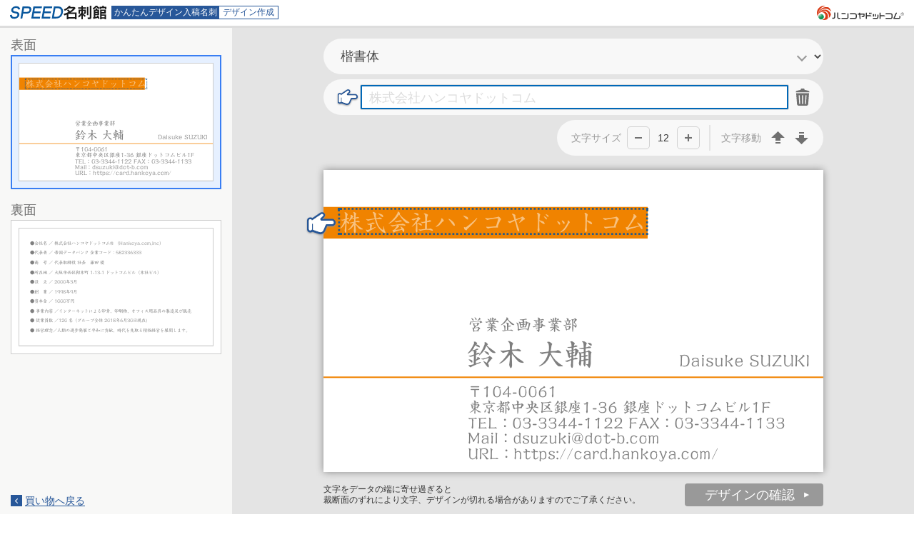

--- FILE ---
content_type: text/html; charset=UTF-8
request_url: https://card.hankoya.com/web_to_print/ME-RW-CC-OML-A1-03-I2-010
body_size: 5240
content:
<!DOCTYPE html>
<html lang="ja">
<head>
    <title>かんたんデザイン入稿名刺｜名刺の作成や印刷のスピード名刺館【即日発送OK】</title>
    <meta charset="utf-8">
<meta name="viewport" content="width=device-width, initial-scale=1.0">
<meta name="description" content="かんたんデザイン入稿で作成可能な両面カラー印刷の名刺です。">
<link rel="canonical" href="https://card.hankoya.com//web_to_print/ME-RW-CC-OML-A1-03-I2-010">
<meta property="og:type" content="article">
<meta property="og:title" content="かんたんデザイン入稿名刺｜名刺の作成や印刷のスピード名刺館【即日発送OK】">
<meta property="og:description" content="かんたんデザイン入稿で作成可能な両面カラー印刷の名刺です。">
<meta property="og:url" content="https://card.hankoya.com//web_to_print/ME-RW-CC-OML-A1-03-I2-010">
<meta property="og:site_name" content="SPEED名刺館">
<meta property="og:image" content="https://card.hankoya.com/_pkg/img/common/org.jpg">
<meta name="twitter:card" content="summary_large_image">
<meta name="twitter:title" content="かんたんデザイン入稿名刺｜名刺の作成や印刷のスピード名刺館【即日発送OK】">
<meta name="twitter:description" content="かんたんデザイン入稿で作成可能な両面カラー印刷の名刺です。">
<meta name="twitter:image:src" content="https://card.hankoya.com/_pkg/img/common/org.jpg">
    <meta name="robots" content="noindex">
    <meta name="robots" content="nofollow">
    <script type="text/javascript" src="/web_to_print/js/cardmake.js?1768985022"></script>
    <link rel="stylesheet" href="/web_to_print/assets/css/style.css?1768985022">
</head>

<body class="layout-pc device_pc p-onlineMake has_back">
<script>
if(location.hostname.indexOf(‘dev.‘) === 0 || location.hostname.indexOf(‘cms.‘) === 0 || location.hostname.indexOf(‘qc.‘) === 0 || location.hostname.indexOf(‘stg.‘) === 0 || location.hostname.indexOf(‘pre.’) === 0){
var GTM_AUTH = ‘X_0oQe97IOKvzjQ7DVdKJA’;
var GTM_PREVIEW = ‘env-1579’;
} else {
var GTM_AUTH = ‘nNMZ-uiFrJN9JOqGZ78uLQ’;
var GTM_PREVIEW = ‘env-830’;
}
</script>
<!-- Google Tag Manager -->
<script>(function(w,d,s,l,i){w[l]=w[l]||[];w[l].push({‘gtm.start’:
new Date().getTime(),event:‘gtm.js’});var f=d.getElementsByTagName(s)[0],
j=d.createElement(s),dl=l!=‘dataLayer’?‘&l=‘+l:‘’;j.async=true;j.src=
‘https://www.googletagmanager.com/gtm.js?id='+i+dl+ ‘&gtm_auth=‘+GTM_AUTH+‘&gtm_preview=‘+GTM_PREVIEW+‘&gtm_cookies_win=x’;f.parentNode.insertBefore(j,f);
})(window,document,‘script’,‘dataLayer’,‘GTM-TNRMRD’);</script>

<!-- Google Tag Manager (noscript) -->
<noscript><iframe src=“https://www.googletagmanager.com/ns.html?id=GTM-TNRMRD&gtm_auth='+GTM_AUTH+'&gtm_preview='+GTM_PREVIEW+'&gtm_cookies_win=x”
height=“0" width=“0” style=“display:none;visibility:hidden”></iframe></noscript>
<!-- End Google Tag Manager (noscript) --><header class="l-header">
    <div class="l-header-inner">
        <div class="l-header-inner-speedMeishikan">
            <img src="/web_to_print/image/logo_card.svg" alt="SPEED名刺館/急ぎでも安心最短即日出荷OK"
                 class="logoImg__card">
                            <h1 class="ttl"><span class="ttl-label">かんたんデザイン入稿名刺</span><span class="ttl-txt">デザイン作成</span></h1>
                        <img src="/web_to_print/image/logo_hankoya.svg" class="logoImg__hankoya" alt="ハンコヤドットコム">
        </div>
    </div>
</header>
<main class="l-main">
        <section class="p-onlineMake-edit is-active js_display_toggle_area" id="p_onlineMake_edit">
    <div class="p-onlineMake-edit-inner">
        <div class="p-onlineMake-edit-inner-work">
            <div class="p-onlineMake-edit-inner-work-inner">
    <div class="p-onlineMake-edit-inner-work-inner-header">
        <div class="tools">
                        <div class="font-select wrap-addIcon wrap_font_select">
                <div class="select-wrap select_wrap wrap-addIcon-select">
                    <select class="choice_font front is-active"></select>
                </div>
                <div class="select-wrap select_wrap wrap-addIcon-select">
                    <select class="choice_font back"></select>
                </div>
            </div>
                        <div class="text-edit wrap-addIcon wrap_input_select">
                <div class="choiceText select-wrap select_wrap">
                    <select class="choice_input front">
                        <option name="none">(編集するテキスト要素を選んでください)</option>
                    </select>
                </div>
                <div class="choiceText select-wrap select_wrap">
                    <select class="choice_input back">
                        <option name="none">(編集するテキスト要素を選んでください)</option>
                    </select>
                </div>
                <div class="wrap-input-texts wrap_input_texts">
                </div>
            </div>
        </div>
                <div class="confirm-message" id="confirm_message"></div>
    </div>
    <div class="p-onlineMake-edit-inner-work-inner-main">
        <div class="svgFlame-wrap">
            <div class="svgFlame" id="svg_flame">
            <div class="svgFlame-item front is-active">
                <svg xmlns="http://www.w3.org/2000/svg" xmlns:xlink="http://www.w3.org/1999/xlink" version="1.1" id="CA1_CW02" x="0px" y="0px" viewBox="0 0 274.961 172.914" enable-background="new 0 0 274.961 172.914" xml:space="preserve" class="front" width="274.961" height="172.914">
<rect x="0.772" y="27.56" fill="#F08300" width="175.046" height="16.347"></rect>
<rect x="-0.112" y="115.131" fill="#F08300" width="273.691" height="0.75"></rect>
<text transform="matrix(1 0 0 1 17.0303 40.0425)" fill="#FFFFFF" font-family="UDShinGoNTPr6N-Reg" font-size="12">&#26666;&#24335;&#20250;&#31038;&#12495;&#12531;&#12467;&#12516;&#12489;&#12483;&#12488;&#12467;&#12512;</text>
<text transform="matrix(1 0 0 1 82.6948 109.6665)" font-family="UDShinGoNTPr6N-Reg" font-size="15">&#37428;&#26408; &#22823;&#36628;</text>
<text transform="matrix(1 0 0 1 83.2183 91.5747)" font-family="UDShinGoNTPr6N-Reg" font-size="8">&#21942;&#26989;&#20225;&#30011;&#20107;&#26989;&#37096;</text>
<text transform="matrix(1 0 0 1 82.9336 157.7651)" font-family="UDShinGoNTPr6N-Reg" font-size="7.5">URL&#65306;https://card.hankoya.com/</text>
<text transform="matrix(1 0 0 1 82.9336 149.7651)" font-family="UDShinGoNTPr6N-Reg" font-size="7.5">Mail&#65306;dsuzuki@dot-b.com</text>
<text transform="matrix(1 0 0 1 82.9336 141.7651)" font-family="UDShinGoNTPr6N-Reg" font-size="7.5">TEL&#65306;03-3344-1122 FAX&#65306;03-3344-1133</text>
<text transform="matrix(1 0 0 1 82.9336 133.7651)" font-family="UDShinGoNTPr6N-Reg" font-size="7.5">&#26481;&#20140;&#37117;&#20013;&#22830;&#21306;&#37504;&#24231;1-36 &#37504;&#24231;&#12489;&#12483;&#12488;&#12467;&#12512;&#12499;&#12523;1F </text>
<text transform="matrix(1 0 0 1 82.9336 125.7651)" font-family="UDShinGoNTPr6N-Reg" font-size="7.5">&#12306;104-0061</text>
<text transform="matrix(1 0 0 1 259.9307 109.936)" text-anchor="end" font-family="UDShinGoNTPr6N-Reg" font-size="8">Daisuke SUZUKI</text>
</svg>

            </div>
                            <div class="svgFlame-item back">
                    <svg xmlns="http://www.w3.org/2000/svg" xmlns:xlink="http://www.w3.org/1999/xlink" version="1.1" id="YXX_03" x="0" y="0" viewBox="0 0 274.961 172.914" enable-background="new 0 0 274.961 172.914" xml:space="preserve" class="back" width="274.961" height="172.914">
<text transform="matrix(1 0 0 1 23.0006 30.5515)" font-family="UDShinGoNTPr6N-Reg" font-size="6">&#9679;&#20250;&#31038;&#21517; &#65295; &#26666;&#24335;&#20250;&#31038;&#12495;&#12531;&#12467;&#12516;&#12489;&#12483;&#12488;&#12467;&#12512;&reg; &#65288;Hankoya.com,Inc&#65289;</text>
<text transform="matrix(1 0 0 1 23.0006 43.4214)" font-family="UDShinGoNTPr6N-Reg" font-size="6">&#9679;&#20195;&#34920;&#32773; &#65295; &#24093;&#22269;&#12487;&#12540;&#12479;&#12496;&#12531;&#12463; &#20225;&#26989;&#12467;&#12540;&#12489;&#65306;582336333</text>
<text transform="matrix(1 0 0 1 23.0006 56.4214)" font-family="UDShinGoNTPr6N-Reg" font-size="6">&#9679;&#21830;&#12288;&#21495; &#65295; &#20195;&#34920;&#21462;&#32224;&#24441; &#31038;&#38263;&#12288;&#34276;&#30000; &#20778;</text>
<text transform="matrix(1 0 0 1 23.0006 69.5515)" font-family="UDShinGoNTPr6N-Reg" font-size="6">&#9679;&#25152;&#22312;&#22320; &#65295; &#22823;&#38442;&#24066;&#35199;&#21306;&#38765;&#26412;&#30010; 1-13-1 &#12489;&#12483;&#12488;&#12467;&#12512;&#12499;&#12523;&#65288;&#26412;&#31038;&#12499;&#12523;&#65289;</text>
<text transform="matrix(1 0 0 1 23.0006 107.8849)" font-family="UDShinGoNTPr6N-Reg" font-size="6">&#9679;&#36039;&#26412;&#37329; &#65295; 1000&#19975;&#20870;</text>
<text transform="matrix(1 0 0 1 23.0006 120.7547)" font-family="UDShinGoNTPr6N-Reg" font-size="6">&#9679; &#20107;&#26989;&#20869;&#23481; &#65295;&#12452;&#12531;&#12479;&#12540;&#12493;&#12483;&#12488;&#12395;&#12424;&#12427;&#21360;&#31456;&#12289;&#21360;&#21047;&#29289;&#12289;&#12458;&#12501;&#12451;&#12473;&#29992;&#21697;&#20855;&#12398;&#35069;&#36896;&#21450;&#12403;&#36009;&#22770;</text>
<text transform="matrix(1 0 0 1 23.0006 133.7547)" font-family="UDShinGoNTPr6N-Reg" font-size="6">&#9679; &#24467;&#26989;&#21729;&#25968; &#65295;120 &#21517;&#65288;&#12464;&#12523;&#12540;&#12503;&#20840;&#20307; 2018&#24180;6&#26376;30&#26085;&#29694;&#22312;)</text>
<text transform="matrix(1 0 0 1 23.0006 146.8849)" font-family="UDShinGoNTPr6N-Reg" font-size="6">&#9679; &#32076;&#21942;&#29702;&#24565;&#65295;&#20154;&#39006;&#12398;&#36914;&#27497;&#30330;&#23637;&#12392;&#24179;&#21644;&#12395;&#36002;&#29486;&#12289;&#26178;&#20195;&#12434;&#20808;&#21462;&#12427;&#31309;&#26997;&#32076;&#21942;&#12434;&#23637;&#38283;&#12375;&#12414;&#12377;&#12290;</text>
<text transform="matrix(1 0 0 1 23.0006 82.4214)" font-family="UDShinGoNTPr6N-Reg" font-size="6">&#9679;&#35373;&#12288;&#31435; &#65295; 2000&#24180;3&#26376;</text>
<text transform="matrix(1 0 0 1 23.0006 95.4214)" font-family="UDShinGoNTPr6N-Reg" font-size="6">&#9679;&#21109;&#12288;&#26989; &#65295; 1998&#24180;9&#26376;</text>
</svg>

                </div>
                    </div>
        </div>
        <div class="p-onlineMakeEditCommon">
            <p class="confirm-attention">文字をデータの端に寄せ過ぎると<br>裁断面のずれにより文字、デザインが切れる場合がありますのでご了承ください。</p>
            <div class="p-onlineMakeEditCommon-btn">
                <input type="button"
                       class="p-onlineMake-btn p-onlineMake-btn__confirm js-display-toggle-button"
                       id="confirm" value="デザインの確認">
            </div>
        </div>
    </div>
</div>        </div>
        <div class="p-onlineMake-edit-inner-sideBar">
            <div class="p-onlineMakeSideBar-inner">
    <div class="p-olineMakeSwitch-wrap" id="svg_show">
        <div class="toggle-card-side" id="toggle_card_side">
            <div class="p-olineMakeSwitch-elem side front">
                <input class="elem-input is-active" type="radio" name="card-side" id="radio_front"
                       checked>
                <label class="elem-label elem-label__front" for="radio_front">
                    <span class="ttl">表面</span>
                    <span class="wrap">
                        <span class="body">
                            <span class="body-inner">
                                <svg viewBox="0 0 279 279">
                                    <use class="reindeer-use front" xlink:href="#front" width="100%" height="100%"></use>
                                </svg>
                            </span>
                        </span>
                    </span>
                </label>
            </div>
                            <div class="p-olineMakeSwitch-elem side back">
                    <input class="elem-input" type="radio" name="card-side" id="radio_back">
                    <label class="elem-label elem-label__back" for="radio_back">
                        <span class="ttl">裏面</span>
                        <span class="wrap">
                            <span class="body">
                                <span class="body-inner">
                                    <svg viewBox="0 0 279 279">
                                        <use class="reindeer-use back" xlink:href="#back" width="100%" height="100%"></use>
                                    </svg>
                                </span>
                            </span>
                        </span>
                    </label>
                </div>
                    </div>
    </div>

    <div class="p-onlineMakeSidebar-return">
        <label class="back-button-label" for="return_back">
            <input type="button" id="return_back" value="買い物へ戻る">
        </label>
    </div>
</div>        </div>
    </div>
</section>
        <section class="p-onlineMake-confirm js_display_toggle_area" id="p_oline_make_confirm">
    <div class="p-onlineMake-confirm-inner">
        <h2 class="p-onlineMake-blk-ttl">デザイン確認とご注文</h2>
        <div class="p-onlineMake-preview" id="svg_preview">
            <div class="p-onlineMake-preview-elems">
                <div class="p-onlineMake-preview-elem">
                    <p class="p-onlineMake-preview-elem-label">表面</p>
                    <div class="p-onlineMake-preview-elem-img">
                        <div class="p-onlineMake-preview-elem-img-inner">
                            <img id="preview_front" src="" alt="名刺表面の確認画像">
                        </div>
                    </div>
                </div>
                                    <div class="p-onlineMake-preview-elem">
                        <p class="p-onlineMake-preview-elem-label">裏面</p>
                        <div class="p-onlineMake-preview-elem-img">
                            <div class="p-onlineMake-preview-elem-img-inner">
                                <img id="preview_back" src="" alt="名刺裏面の確認画像">
                            </div>
                        </div>
                    </div>
                            </div>
            <div class="p-onlineMake-btnWrap p-onlineMake-btnWrap__confirm">
                <div class="agree-confirm">
                    <div class="p-onlineMake-blk">
                        <label class="back-button-label" for="return_confirm">
                            <input type="button" id="return_confirm" value="デザイン作成に戻る">
                        </label>
                    </div>
                    <div class="text">
                        <p>この画像のとおりに製作を進めさせていただきます。</p>
                        <p>誤字・脱字・文字切れが無い事を確認の上、ご注文ください。<br>
                            商品は自動で作成されるため、弊社では誤字・脱字・レイアウト等の修正は行っておりません。</p>
                        <p>この内容で作成してよろしいでしょうか。</p>
                    </div>
                    <input type="checkbox" id="agree_confirm_check" name="agree" value="1"
                           class="b-online-modal-check-input">
                    <label class="agree_button b-online-modal-check-btn" for="agree_confirm_check">
                        <span class="b-online-modal-check-btn-box"></span>
                        <span class="b-online-modal-check-txt">誤字・脱字・文字切れが無い事を確認しました。</span>
                    </label>
                </div>
            </div>
        </div>

        <div class="p-onlineMake-btnWrap">
            <div class="p-onlineMake-priceList">
                <div class="text">
                    <p>チェックを入れて数量をお選びください。</p>
                </div>
                <table class="p-onlineMake-priceList-table">
                    <thead>
                    <tr>
                        <th class="sousuu">数量</th>
                        <th class="hanbai">
                            販売価格<i>（税込）</i>
                        </th>
                        <th class="cart">カートに入れる</th>
                    </tr>
                    </thead>
                    <tbody>
                    
                        <tr>
                            <td>100枚</td>
                            <td>
                                <div class="p-onlineMake-priceList-table-nedan">
                                    <span>1,319</span>円
                                </div>
                            </td>
                            <td>
                                <form action="" method="POST" class="p-onlineMake-btn__form">
                                                                                                                <input type="button" class="add_cart p-onlineMake-btn p-onlineMake-btn__cart"
                                               value="" disabled>
                                                                                                            <input type="hidden" class="cart_hidden" name="design_id" value="">
                                    <input type="hidden" class="cart_hidden" name="code"
                                           value="ME-RW-CC-OML-A1-03-I2-010">
                                    <input type="hidden" class="cart_hidden" name="design_data[shohin_code]"
                                           value="SHO-MERWCCOMLA103I2010">
                                    <input type="hidden" class="cart_hidden" name="design_data[sku_code]"
                                           value="SKU-MERWCCOMLA103I2010">
                                    <input type="hidden" class="cart_hidden" name="back_url" value="/shop/item/online/ME-W-CC-A1-03.html">
                                    <input type="hidden" class="cart_hidden" name="btn_AddCart" value="1">
                                </form>
                            </td>
                        </tr>

                    
                        <tr>
                            <td>200枚</td>
                            <td>
                                <div class="p-onlineMake-priceList-table-nedan">
                                    <span>2,274</span>円
                                </div>
                            </td>
                            <td>
                                <form action="" method="POST" class="p-onlineMake-btn__form">
                                                                                                                <input type="button" class="add_cart p-onlineMake-btn p-onlineMake-btn__cart"
                                               value="" disabled>
                                                                                                            <input type="hidden" class="cart_hidden" name="design_id" value="">
                                    <input type="hidden" class="cart_hidden" name="code"
                                           value="ME-RW-CC-OML-A1-03-I2-020">
                                    <input type="hidden" class="cart_hidden" name="design_data[shohin_code]"
                                           value="SHO-MERWCCOMLA103I2020">
                                    <input type="hidden" class="cart_hidden" name="design_data[sku_code]"
                                           value="SKU-MERWCCOMLA103I2020">
                                    <input type="hidden" class="cart_hidden" name="back_url" value="/shop/item/online/ME-W-CC-A1-03.html">
                                    <input type="hidden" class="cart_hidden" name="btn_AddCart" value="1">
                                </form>
                            </td>
                        </tr>

                    
                        <tr>
                            <td>300枚</td>
                            <td>
                                <div class="p-onlineMake-priceList-table-nedan">
                                    <span>3,305</span>円
                                </div>
                            </td>
                            <td>
                                <form action="" method="POST" class="p-onlineMake-btn__form">
                                                                                                                <input type="button" class="add_cart p-onlineMake-btn p-onlineMake-btn__cart"
                                               value="" disabled>
                                                                                                            <input type="hidden" class="cart_hidden" name="design_id" value="">
                                    <input type="hidden" class="cart_hidden" name="code"
                                           value="ME-RW-CC-OML-A1-03-I2-030">
                                    <input type="hidden" class="cart_hidden" name="design_data[shohin_code]"
                                           value="SHO-MERWCCOMLA103I2030">
                                    <input type="hidden" class="cart_hidden" name="design_data[sku_code]"
                                           value="SKU-MERWCCOMLA103I2030">
                                    <input type="hidden" class="cart_hidden" name="back_url" value="/shop/item/online/ME-W-CC-A1-03.html">
                                    <input type="hidden" class="cart_hidden" name="btn_AddCart" value="1">
                                </form>
                            </td>
                        </tr>

                    
                        <tr>
                            <td>500枚</td>
                            <td>
                                <div class="p-onlineMake-priceList-table-nedan">
                                    <span>4,997</span>円
                                </div>
                            </td>
                            <td>
                                <form action="" method="POST" class="p-onlineMake-btn__form">
                                                                                                                <input type="button" class="add_cart p-onlineMake-btn p-onlineMake-btn__cart"
                                               value="" disabled>
                                                                                                            <input type="hidden" class="cart_hidden" name="design_id" value="">
                                    <input type="hidden" class="cart_hidden" name="code"
                                           value="ME-RW-CC-OML-A1-03-I2-050">
                                    <input type="hidden" class="cart_hidden" name="design_data[shohin_code]"
                                           value="SHO-MERWCCOMLA103I2050">
                                    <input type="hidden" class="cart_hidden" name="design_data[sku_code]"
                                           value="SKU-MERWCCOMLA103I2050">
                                    <input type="hidden" class="cart_hidden" name="back_url" value="/shop/item/online/ME-W-CC-A1-03.html">
                                    <input type="hidden" class="cart_hidden" name="btn_AddCart" value="1">
                                </form>
                            </td>
                        </tr>

                                        </tbody>
                </table>
            </div>
        </div>
    </div>
</section>
        <section class="p-onlineMake-loading" id="p_online_make_loading">
    <p><img class="loading" src="/web_to_print/image/icon_loading.svg" alt=""><br>
        デザイン確認画面に切り替えます。<br>
        少々待ちください。</p>
</section></main>

<footer class="l-footer">
    <div class="l-footer-inner">
        <small class="l-footer__copy">© 1998-2026 Hankoya.com, Inc. All Rights Reserved.</small>
    </div>
</footer>
</body>
</html>

--- FILE ---
content_type: text/css
request_url: https://card.hankoya.com/web_to_print/assets/css/style.css?1768985022
body_size: 7540
content:
a:hover amp-img{opacity:.7}html,body,div,span,object,iframe,h1,h2,h3,h4,h5,h6,p,blockquote,pre,abbr,address,cite,code,del,dfn,em,img,ins,kbd,q,samp,small,strong,sub,sup,var,b,i,dl,dt,dd,ol,ul,li,fieldset,form,label,legend,table,caption,tbody,tfoot,thead,tr,th,td,article,aside,canvas,details,figcaption,figure,footer,header,hgroup,menu,nav,section,summary,time,mark,audio,video{margin:0;padding:0;border:0;outline:0;font-size:100%;vertical-align:baseline;background:rgba(0,0,0,0)}body{line-height:1}article,aside,details,figcaption,figure,footer,header,hgroup,menu,nav,section{display:block}nav ul{list-style:none}blockquote,q{quotes:none}blockquote:before,blockquote:after,q:before,q:after{content:"";content:none}a{margin:0;padding:0;font-size:100%;vertical-align:baseline;background:rgba(0,0,0,0)}ins{background-color:#ff9;color:#000;text-decoration:none}mark{background-color:#ff9;color:#000;font-style:italic;font-weight:bold}del{text-decoration:line-through}abbr[title],dfn[title]{border-bottom:1px dotted;cursor:help}table{border-collapse:collapse;border-spacing:0}hr{display:block;height:1px;border:0;border-top:1px solid #ccc;margin:1em 0;padding:0}input,select{vertical-align:middle}*,*:before,*:after{box-sizing:border-box}html{height:100%;-webkit-text-size-adjust:100%;-ms-text-size-adjust:100%}ul,ol{list-style:none}a{color:#333;text-decoration:none}a:hover{text-decoration:none}li{display:list-item;text-align:-webkit-match-parent}table{border-spacing:0;border-collapse:collapse}img{max-width:100%;vertical-align:bottom}i,em{font-style:normal}input::-moz-focus-inner,button::-moz-focus-inner{border:0}::selection{background:#ebf7fd;color:#333}::-moz-selection{background:#ebf7fd;color:#333}body{font-size:14px;font-family:Noto Sans JP,"sans-serif","Helvetica Neue","Arial","Hiragino Kaku Gothic ProN","Hiragino Sans","Meiryo";color:#333;font-weight:400;font-style:normal}html.is-modal{width:100%;overflow:hidden}a{color:#0a70be;text-decoration:none}a:hover{opacity:.7}@media screen and (min-width: 64em){.is-modal body{margin-right:18px}}body.layout-mobile{display:flex;flex-flow:column;height:100%}body.layout-mobile.no-scroll{overflow:hidden}body.layout-mobile .l-header{border-bottom:1px solid #999;margin-bottom:20px}@media screen and (min-width: 64em){body.layout-mobile .l-header{margin-bottom:40px}}body.layout-mobile .l-header-inner.is-active{position:fixed;top:0;left:0;right:0}body.layout-mobile .l-header-inner-hankoya{padding:4px 8px;background-color:#333}@media screen and (min-width: 64em){body.layout-mobile .l-header-inner-hankoya{padding:6px 8px}}body.layout-mobile .l-header-inner-hankoya img{height:14px}@media screen and (min-width: 64em){body.layout-mobile .l-header-inner-hankoya img{height:20px}}body.layout-mobile .l-header-inner-speedMeishikan{text-align:center;padding:8px 14px;display:flex;justify-content:space-between;align-items:center}body.layout-mobile .l-header-inner-speedMeishikan .logoImg{width:auto;max-height:36px;height:auto}body.layout-mobile .l-header-inner-speedMeishikan .ttl{font-size:12px;font-weight:500;color:#275799;line-height:1.44;text-align:right;padding:0px 0 0 20px}body.layout-mobile .l-header-inner-speedMeishikan .ttl>span{display:inline-block}body.layout-mobile .l-header-inner-bar{padding:4px 8px;background-color:#333}@media screen and (min-width: 64em){body.layout-mobile .l-header-inner-bar{padding:6px 8px}}body.layout-mobile .l-header-inner-bar img{height:14px}@media screen and (min-width: 64em){body.layout-mobile .l-header-inner-bar img{height:20px}}body.layout-mobile .l-header-inner-inner{text-align:center;padding:8px 14px;display:flex;justify-content:space-between;align-items:center}body.layout-mobile .l-header-inner-logoImg{width:auto;max-height:36px;height:auto}body.layout-mobile .l-main{flex-grow:1}@media screen and (min-width: 64em){body.layout-mobile .l-main{width:480px;padding:0;margin:0 auto}}body.layout-mobile .l-main .p-onlineMake-edit{height:100%;display:none}body.layout-mobile .l-main .p-onlineMake-edit-inner{height:100%}body.layout-mobile .l-main .p-onlineMake-edit-inner-work{height:100%}body.layout-mobile .l-main .p-onlineMake-edit-inner-work .wrap-addIcon{position:relative}body.layout-mobile .l-main .p-onlineMake-edit-inner-work .wrap-addIcon .select-wrap select{font-size:16px;color:#333;padding:10px 28px 10px 14px;width:100%;border-radius:0;background:#fff;appearance:none;display:none}body.layout-mobile .l-main .p-onlineMake-edit-inner-work .wrap-addIcon .select-wrap select.is-active{display:block}body.layout-mobile .l-main .p-onlineMake-edit-inner-work .wrap-addIcon .select-wrap select:focus{outline:none;border-left:solid 1px #0068b7;border-right:solid 1px #0068b7;border-bottom:solid 1px #0068b7;box-shadow:inset 0 0 0 2px #0068b7}body.layout-mobile .l-main .p-onlineMake-edit-inner-work .wrap-addIcon .select-wrap select.choice_font{border:solid 1px #999;border-radius:4px}body.layout-mobile .l-main .p-onlineMake-edit-inner-work .wrap-addIcon .select-wrap select.choice_input{display:none}body.layout-mobile .l-main .p-onlineMake-edit-inner-work-inner{display:flex;flex-direction:column;height:100%}body.layout-mobile .l-main .p-onlineMake-edit-inner-work-inner-header{display:flex;flex-wrap:wrap;padding:0 14px}body.layout-mobile .l-main .p-onlineMake-edit-inner-work-inner-header .row-top{display:flex;justify-content:space-between;width:100%}body.layout-mobile .l-main .p-onlineMake-edit-inner-work-inner-header .row-top .p-onlineMakeSwitch{display:flex;margin-bottom:10px}body.layout-mobile .l-main .p-onlineMake-edit-inner-work-inner-header .row-top .p-onlineMakeSwitch-elem{display:flex;align-items:center}body.layout-mobile .l-main .p-onlineMake-edit-inner-work-inner-header .row-top .p-onlineMakeSwitch-elem .elem-input{display:none}body.layout-mobile .l-main .p-onlineMake-edit-inner-work-inner-header .row-top .p-onlineMakeSwitch-elem .elem-input:checked+label{color:#0057aa;background-color:#e3f1ff;position:relative}body.layout-mobile .l-main .p-onlineMake-edit-inner-work-inner-header .row-top .p-onlineMakeSwitch-elem .elem-input:checked+label:before{content:"";position:absolute;top:-1px;left:-1px;right:-1px;bottom:-1px;border:2px solid #0057aa;border-radius:0 15px 15px 0}body.layout-mobile .l-main .p-onlineMake-edit-inner-work-inner-header .row-top .p-onlineMakeSwitch-elem .elem-input:checked+label.elem-label__front:before{border-radius:15px 0 0 15px}body.layout-mobile .l-main .p-onlineMake-edit-inner-work-inner-header .row-top .p-onlineMakeSwitch-elem label{padding:8px 30px;border:1px solid #0057aa;border-radius:0 15px 15px 0}body.layout-mobile .l-main .p-onlineMake-edit-inner-work-inner-header .row-top .p-onlineMakeSwitch-elem label.elem-label__front{border-radius:15px 0 0 15px;border-right:none}body.layout-mobile .l-main .p-onlineMake-edit-inner-work-inner-header .confirm-message{line-height:2;color:red;width:100%}body.layout-mobile .l-main .p-onlineMake-edit-inner-work-inner-header .wrap-font-select{border-bottom:#ddd 1px solid;padding-bottom:10px;margin-bottom:10px;width:100%}body.layout-mobile .l-main .p-onlineMake-edit-inner-work-inner-header .wrap-font-select .select-wrap{width:100%}body.layout-mobile .l-main .p-onlineMake-edit-inner-work-inner-header .wrap-font-select .select-wrap select{display:none;width:100%;padding:10px 28px 10px 14px;border-radius:2px;color:#4b4b4b;font-size:18px;border:none;background:#fff;appearance:none;cursor:pointer}body.layout-mobile .l-main .p-onlineMake-edit-inner-work-inner-header .wrap-font-select .select-wrap select.is-active{display:block}body.layout-mobile .l-main .p-onlineMake-edit-inner-work-inner-header .wrap-font-select .select-wrap select:focus,body.layout-mobile .l-main .p-onlineMake-edit-inner-work-inner-header .wrap-font-select .select-wrap select:focus-visible{outline:none}body.layout-mobile .l-main .p-onlineMake-edit-inner-work-inner-header .wrap-font-select .select-wrap:after{content:"";width:10px;height:10px;border-top:solid 2px #9a9a9a;border-right:solid 2px #9a9a9a;position:absolute;right:14px;top:-14px;bottom:0;margin:auto;transform:rotate(135deg);pointer-events:none}body.layout-mobile .l-main .p-onlineMake-edit-inner-work-inner-header .prop{width:100%}body.layout-mobile .l-main .p-onlineMake-edit-inner-work-inner-header .prop .choice_input{display:none}body.layout-mobile .l-main .p-onlineMake-edit-inner-work-inner-header .prop .text-edit{width:100%;display:flex;flex-flow:wrap;align-items:center;margin-bottom:10px;position:relative}body.layout-mobile .l-main .p-onlineMake-edit-inner-work-inner-header .prop .text-edit .wrap-input-texts{width:100%}body.layout-mobile .l-main .p-onlineMake-edit-inner-work-inner-header .prop .text-edit .wrap-input-texts .wrap-input-text{display:flex;flex-wrap:wrap;display:none}body.layout-mobile .l-main .p-onlineMake-edit-inner-work-inner-header .prop .text-edit .wrap-input-texts .wrap-input-text.is-active{display:flex}body.layout-mobile .l-main .p-onlineMake-edit-inner-work-inner-header .prop .text-edit .wrap-input-texts .wrap-input-text .input-textArea{width:100%;display:flex;align-items:center;margin-bottom:10px}body.layout-mobile .l-main .p-onlineMake-edit-inner-work-inner-header .prop .text-edit .wrap-input-texts .wrap-input-text .input-textArea input[type=text]{flex-grow:1;width:auto;font-size:16px;padding:10px 14px;border:1px solid #999;background:#e8f1f9;box-shadow:inset 0 0 0 2px #0068b7;appearance:none;border-radius:4px}body.layout-mobile .l-main .p-onlineMake-edit-inner-work-inner-header .prop .text-edit .wrap-input-texts .wrap-input-text .input-textArea input[type=text]::placeholder{color:#ccc}body.layout-mobile .l-main .p-onlineMake-edit-inner-work-inner-header .prop .text-edit .wrap-input-texts .wrap-input-text .input-textArea input[type=text]:focus{outline:none;border:solid 1px #0068b7;box-shadow:inset 0 0 0 2px #0068b7}body.layout-mobile .l-main .p-onlineMake-edit-inner-work-inner-header .prop .text-edit .wrap-input-texts .wrap-input-text .input-textArea .text-remove-cap{display:inline-block;color:#999;margin-left:8px;font-size:12px}body.layout-mobile .l-main .p-onlineMake-edit-inner-work-inner-header .prop .text-edit .wrap-input-texts .wrap-input-text .input-textArea .text-remove{width:40px;height:40px;font-size:0;appearance:none;-webkit-appearance:none;-moz-appearance:none;background-color:rgba(0,0,0,0);padding:0 0px;margin:0 0px 0 4px;box-shadow:none;cursor:pointer;outline:none;border:none;background-color:#999;-webkit-mask-image:url(/web_to_print/image/icon_delete_btn.svg);mask-image:url(/web_to_print/image/icon_delete_btn.svg);-webkit-mask-repeat:no-repeat;mask-repeat:no-repeat;-webkit-mask-position:center;mask-position:center;-webkit-mask-size:26px 26px}body.layout-mobile .l-main .p-onlineMake-edit-inner-work-inner-header .prop .text-edit .wrap-input-texts .wrap-input-text .font-size{display:flex;align-items:center;flex-wrap:wrap;height:40px;align-items:center}@media print,screen and (max-width: 23.375rem){body.layout-mobile .l-main .p-onlineMake-edit-inner-work-inner-header .prop .text-edit .wrap-input-texts .wrap-input-text .font-size{width:100%;border-radius:20px}}body.layout-mobile .l-main .p-onlineMake-edit-inner-work-inner-header .prop .text-edit .wrap-input-texts .wrap-input-text .font-size-cap{margin:0 8px 0 0;font-size:11px;color:#333}body.layout-mobile .l-main .p-onlineMake-edit-inner-work-inner-header .prop .text-edit .wrap-input-texts .wrap-input-text .font-size-btnBox{display:flex;align-items:center}body.layout-mobile .l-main .p-onlineMake-edit-inner-work-inner-header .prop .text-edit .wrap-input-texts .wrap-input-text .font-size .size-change-icon{width:20px;margin-right:2px}body.layout-mobile .l-main .p-onlineMake-edit-inner-work-inner-header .prop .text-edit .wrap-input-texts .wrap-input-text .font-size .size-up-btn,body.layout-mobile .l-main .p-onlineMake-edit-inner-work-inner-header .prop .text-edit .wrap-input-texts .wrap-input-text .font-size .size-down-btn{display:flex;background-size:14px;background-position:center;background-repeat:no-repeat;background-color:rgba(0,0,0,0);width:40px;height:40px;padding:1px 0px 0;color:#333;border:solid 1px #999;border-radius:4px;font-size:0;align-items:center;justify-content:center;cursor:pointer}body.layout-mobile .l-main .p-onlineMake-edit-inner-work-inner-header .prop .text-edit .wrap-input-texts .wrap-input-text .font-size .size-up-btn{background-image:url(/web_to_print/image/icon_plus.svg)}body.layout-mobile .l-main .p-onlineMake-edit-inner-work-inner-header .prop .text-edit .wrap-input-texts .wrap-input-text .font-size .size-down-btn{background-image:url(/web_to_print/image/icon_minus.svg)}body.layout-mobile .l-main .p-onlineMake-edit-inner-work-inner-header .prop .text-edit .wrap-input-texts .wrap-input-text .font-size .size-disp{display:flex;align-items:center;justify-content:center;width:40px}body.layout-mobile .l-main .p-onlineMake-edit-inner-work-inner-header .prop .text-edit .wrap-input-texts .wrap-input-text .elm-position{display:flex;align-items:center}@media print,screen and (max-width: 23.375rem){body.layout-mobile .l-main .p-onlineMake-edit-inner-work-inner-header .prop .text-edit .wrap-input-texts .wrap-input-text .elm-position{margin-top:10px;border-radius:20px}}body.layout-mobile .l-main .p-onlineMake-edit-inner-work-inner-header .prop .text-edit .wrap-input-texts .wrap-input-text .elm-position:before{content:"";display:inline-block;background:#ddd;width:1px;height:40px;margin:0px 10px 0 10px}@media print,screen and (max-width: 23.375rem){body.layout-mobile .l-main .p-onlineMake-edit-inner-work-inner-header .prop .text-edit .wrap-input-texts .wrap-input-text .elm-position:before{content:none;padding:0 8px 0 12px}}body.layout-mobile .l-main .p-onlineMake-edit-inner-work-inner-header .prop .text-edit .wrap-input-texts .wrap-input-text .elm-position-cap{margin:0 8px 0 0;font-size:11px;color:#707070}body.layout-mobile .l-main .p-onlineMake-edit-inner-work-inner-header .prop .text-edit .wrap-input-texts .wrap-input-text .elm-position-icon{display:flex;align-items:center;color:#4b4b4b;font-size:12px}body.layout-mobile .l-main .p-onlineMake-edit-inner-work-inner-header .prop .text-edit .wrap-input-texts .wrap-input-text .elm-position-btnBox{display:flex;align-items:center;justify-content:center;height:38px;margin-left:0;padding:0 0 0 0}body.layout-mobile .l-main .p-onlineMake-edit-inner-work-inner-header .prop .text-edit .wrap-input-texts .wrap-input-text .elm-position-btnBox .up,body.layout-mobile .l-main .p-onlineMake-edit-inner-work-inner-header .prop .text-edit .wrap-input-texts .wrap-input-text .elm-position-btnBox .down{width:40px;height:40px;border:solid 1px #999;border-radius:4px;background:none;margin:0;padding:0;font-size:0;color:#707070;background-image:url(/web_to_print/image/icon_arrow_move.svg);background-size:19px auto;background-position:center;background-repeat:no-repeat;background-color:rgba(0,0,0,0);cursor:pointer}body.layout-mobile .l-main .p-onlineMake-edit-inner-work-inner-header .prop .text-edit .wrap-input-texts .wrap-input-text .elm-position-btnBox .up{transform:rotate(180deg);margin:0 8px 0 0px}body.layout-mobile .l-main .p-onlineMake-edit-inner-work-inner-main{margin:0}body.layout-mobile .l-main .p-onlineMake-edit-inner-work-inner-main h2{font-size:12px;font-weight:normal;padding:8px 5px 8px 5px;text-align:center;background-color:#f9f9f9}body.layout-mobile .l-main .p-onlineMake-edit-inner-work-inner-main .svgFlame-item{display:none}body.layout-mobile .l-main .p-onlineMake-edit-inner-work-inner-main .svgFlame-item.is-active{display:block}body.layout-mobile .l-main .p-onlineMake-edit-inner-work-inner-main .svgFlame svg{width:100%;height:auto;background:#fff;display:block}body.layout-mobile .l-main .p-onlineMake-edit-inner-work-inner-main .svgFlame svg text{white-space:pre;cursor:default;opacity:.5}body.layout-mobile .l-main .p-onlineMake-edit-inner-work-inner-main .svgFlame svg text.is-active{outline:1px dotted #265a88}body.layout-mobile .l-main .p-onlineMake-edit-inner-work-inner-main .svgFlame svg text.is-input{opacity:unset}body.layout-mobile .l-main .p-onlineMake-edit-inner-work-inner-main .svgFlame svg text.is-hidden{opacity:0}body.layout-mobile .l-main .p-onlineMake-edit-inner-work-inner-main .confirm-button{margin-top:20px;padding:0 14px}body.layout-mobile .l-main .p-onlineMake-edit-inner-work-inner-main .confirm-button-label{background:#999;color:#eee;display:flex;align-items:center;justify-content:center;padding:2px 10px 0;border-radius:5px;height:44px;margin-left:auto}body.layout-mobile .l-main .p-onlineMake-edit-inner-work-inner-main .confirm-button-label:has(>.is-enable){background:#275799;color:#fff}body.layout-mobile .l-main .p-onlineMake-edit-inner-work-inner-main .confirm-button-label:has(>.is-enable) input[type=button]{color:#fff}body.layout-mobile .l-main .p-onlineMake-edit-inner-work-inner-main .confirm-button-label input[type=button]{background-color:rgba(0,0,0,0);border:none;cursor:pointer;outline:none;padding:0;appearance:none;-webkit-appearance:none;-moz-appearance:none;box-shadow:none;line-height:1;color:#eee;font-size:18px;padding-right:5px}body.layout-mobile .l-main .p-onlineMake-edit-inner-work-inner-main .confirm-button-label:after{content:"▶";font-size:14px}body.layout-mobile .l-main .p-onlineMake-edit-inner-work-inner-main .confirm-button .confirm-attention{margin:5px 0;font-size:12px;line-height:1.4;color:#333}body.layout-mobile .l-main .p-onlineMake-edit-inner-work-inner-footer{padding:40px 14px 12px;margin:auto 0 0}body.layout-mobile .l-main .p-onlineMake-edit-inner-work-inner .guid-point{width:24px;height:22px;position:absolute;background-image:url(/web_to_print/image/icon_guid_point.svg);background-repeat:no-repeat;background-position:center;margin-right:3px;background-size:100% auto;filter:drop-shadow(0px 1px 1px #999)}body.layout-mobile .l-main .p-onlineMake-edit.is-active{display:block}body.layout-mobile .l-main .p-onlineMake-confirm{display:none}body.layout-mobile .l-main .p-onlineMake-confirm{margin:0 0 0}body.layout-mobile .l-main .p-onlineMake-confirm h2{font-size:16px;font-weight:700;padding:8px 14px}@media screen and (min-width: 64em){body.layout-mobile .l-main .p-onlineMake-confirm h2{padding:8px 0}}body.layout-mobile .l-main .p-onlineMake-confirm .p-onlineMake-preview-elem{padding:0 14px;margin:15px 0 0}body.layout-mobile .l-main .p-onlineMake-confirm .p-onlineMake-preview-elem:first-of-type{margin:5px 0 0}@media screen and (min-width: 64em){body.layout-mobile .l-main .p-onlineMake-confirm .p-onlineMake-preview-elem{padding:0}}body.layout-mobile .l-main .p-onlineMake-confirm .p-onlineMake-preview-elem-label{font-size:12px;padding:5px 8px;margin:0;text-align:center;border-top:1px solid #ddd;border-left:1px solid #ddd;border-right:1px solid #ddd;display:inline-block}body.layout-mobile .l-main .p-onlineMake-confirm .p-onlineMake-preview-elem .preview-wrap{min-width:292px;min-height:176.4px;background:#fff}body.layout-mobile .l-main .p-onlineMake-confirm .p-onlineMake-preview-elem>img{width:100%;height:auto;border:1px solid #ddd}body.layout-mobile .l-main .p-onlineMake-confirm .p-onlineMake-btnWrap{text-align:center;padding:10px 14px 0}body.layout-mobile .l-main .p-onlineMake-confirm .p-onlineMake-btnWrap .text{text-align:left;font-size:14px;color:#333;line-height:1.25}body.layout-mobile .l-main .p-onlineMake-confirm .p-onlineMake-btnWrap .text p{margin-bottom:10px}body.layout-mobile .l-main .p-onlineMake-confirm .p-onlineMake-btnWrap .text p strong{color:#d7000f}body.layout-mobile .l-main .p-onlineMake-confirm .p-onlineMake-btnWrap .text p:last-child{margin-bottom:0}body.layout-mobile .l-main .p-onlineMake-confirm .p-onlineMake-btnWrap .b-online-modal-check-input{touch-action:manipulation;margin:0;width:0;opacity:0}body.layout-mobile .l-main .p-onlineMake-confirm .p-onlineMake-btnWrap .b-online-modal-check-input:checked+.b-online-modal-check-btn>.b-online-modal-check-btn-box{background:#d7000f}body.layout-mobile .l-main .p-onlineMake-confirm .p-onlineMake-btnWrap .b-online-modal-check-input:checked+.b-online-modal-check-btn>.b-online-modal-check-btn-box:before{content:"";background:#fff}body.layout-mobile .l-main .p-onlineMake-confirm .p-onlineMake-btnWrap .b-online-modal-check-input:checked+.b-online-modal-check-btn>.b-online-modal-check-btn-box:before,body.layout-mobile .l-main .p-onlineMake-confirm .p-onlineMake-btnWrap .b-online-modal-check-input:checked+.b-online-modal-check-btn>.b-online-modal-check-btn-box:after{content:"";display:block;position:absolute;top:50%;left:50%;border-radius:2px;background:#fff;transform-origin:2px 2px}body.layout-mobile .l-main .p-onlineMake-confirm .p-onlineMake-btnWrap .b-online-modal-check-input:checked+.b-online-modal-check-btn>.b-online-modal-check-btn-box:before{width:35%;height:2px;transform:translate(-3px, -1px) rotateZ(-135deg)}body.layout-mobile .l-main .p-onlineMake-confirm .p-onlineMake-btnWrap .b-online-modal-check-input:checked+.b-online-modal-check-btn>.b-online-modal-check-btn-box:after{width:52%;height:2px;transform:translate(-1px, 0px) rotateZ(-45deg)}body.layout-mobile .l-main .p-onlineMake-confirm .p-onlineMake-btnWrap .b-online-modal-check-btn{display:flex;align-items:center;padding:12px;margin:0;border:solid 1px #d7000f;border-radius:8px;cursor:pointer;justify-content:center;box-sizing:border-box;touch-action:manipulation}body.layout-mobile .l-main .p-onlineMake-confirm .p-onlineMake-btnWrap .b-online-modal-check-btn-box{position:relative;top:1px;left:0;display:block;width:18px;height:18px;border:solid 1px #d7000f;margin-right:8px;border-radius:5px}body.layout-mobile .l-main .p-onlineMake-confirm .p-onlineMake-btnWrap .b-online-modal-check-txt{font-size:14px;color:#d7000f;margin:0;display:inline-block;text-align:left}body.layout-mobile .l-main .p-onlineMake-confirm .p-onlineMake-btn{font-size:14px;color:#fff;padding:12px 16px;background-color:#265a88;border:none;border-radius:5px;cursor:pointer;-webkit-appearance:none}@media screen and (min-width: 64em){body.layout-mobile .l-main .p-onlineMake-confirm .p-onlineMake-btn{font-size:16px}}@media screen and (min-width: 64em){body.layout-mobile .l-main .p-onlineMake-confirm .p-onlineMake-btn:hover{opacity:.6}}body.layout-mobile .l-main .p-onlineMake-confirm .p-onlineMake-btn__confirm{color:#fff;padding:12px 16px;margin-left:auto;background-color:#999;cursor:default}body.layout-mobile .l-main .p-onlineMake-confirm .p-onlineMake-btn__confirm:hover{opacity:1}body.layout-mobile .l-main .p-onlineMake-confirm .p-onlineMake-btn__confirm.is-enable{background-color:#265a88;cursor:pointer}body.layout-mobile .l-main .p-onlineMake-confirm .p-onlineMake-btn__confirm.is-enable:hover{opacity:.6}body.layout-mobile .l-main .p-onlineMake-confirm .p-onlineMake-btn__form{width:150px;height:42px}body.layout-mobile .l-main .p-onlineMake-confirm .p-onlineMake-btn__cart{background-color:rgba(0,0,0,0);background-image:url(/_pkg/_cdn/img/common/cart.svg);background-repeat:no-repeat;background-position:center;opacity:.3;width:100%;border-radius:0}body.layout-mobile .l-main .p-onlineMake-confirm .p-onlineMake-btn__cart:hover{opacity:.3}body.layout-mobile .l-main .p-onlineMake-confirm .p-onlineMake-btn__cart.is-active{opacity:1}body.layout-mobile .l-main .p-onlineMake-confirm .p-onlineMake-btn__cart.is-active:hover{opacity:.6}body.layout-mobile .l-main .p-onlineMake-confirm .p-onlineMake-btn__cart-noSale{background:#f4f4f4;width:100%;height:100%;padding:3px 0 0 0;margin:0;border:solid 1px #adadad;border-radius:4px;color:dimgray;font-weight:700;letter-spacing:.08em;font-size:16px;cursor:initial}body.layout-mobile .l-main .p-onlineMake-confirm .p-onlineMake-priceList{margin:10px 0 40px;padding:0}@media screen and (min-width: 64em){body.layout-mobile .l-main .p-onlineMake-confirm .p-onlineMake-priceList{padding:0}}body.layout-mobile .l-main .p-onlineMake-confirm .p-onlineMake-priceList-ttl{font-size:16px;font-weight:700;padding:8px 0;text-align:left}body.layout-mobile .l-main .p-onlineMake-confirm .p-onlineMake-priceList-table{width:100%;max-width:480px;margin:10px auto 0}body.layout-mobile .l-main .p-onlineMake-confirm .p-onlineMake-priceList-table tr:nth-of-type(even){background-color:#f9f9f9}body.layout-mobile .l-main .p-onlineMake-confirm .p-onlineMake-priceList-table th,body.layout-mobile .l-main .p-onlineMake-confirm .p-onlineMake-priceList-table td{text-align:center;vertical-align:middle;border:1px solid #ddd}body.layout-mobile .l-main .p-onlineMake-confirm .p-onlineMake-priceList-table th{background:#618116;padding:12px 8px;font-size:14px;color:#fff}body.layout-mobile .l-main .p-onlineMake-confirm .p-onlineMake-priceList-table th.sousuu{width:16%}body.layout-mobile .l-main .p-onlineMake-confirm .p-onlineMake-priceList-table th.hanbai{width:36%}body.layout-mobile .l-main .p-onlineMake-confirm .p-onlineMake-priceList-table th.hanbai>i{display:inline-block;margin:0 -4px}body.layout-mobile .l-main .p-onlineMake-confirm .p-onlineMake-priceList-table th.hanbai>.nouki{display:block;margin-top:4px}body.layout-mobile .l-main .p-onlineMake-confirm .p-onlineMake-priceList-table td{padding:8px}body.layout-mobile .l-main .p-onlineMake-confirm .p-onlineMake-priceList-table-nedan{color:#c00}body.layout-mobile .l-main .p-onlineMake-confirm .p-onlineMake-priceList-table-nedan>span{font-size:16px;margin-right:2px;font-weight:700}body.layout-mobile .l-main .p-onlineMake-confirm .p-onlineMake-priceList-table-nedan>.syukka{margin-top:6px;font-size:12px;color:#969696}body.layout-mobile .l-main .p-onlineMake-confirm .p-onlineMake-priceList-table form{display:inline-block}body.layout-mobile .l-main .p-onlineMake-confirm.is-active{display:block}body.layout-mobile .l-main .p-onlineMake-loading{display:none}body.layout-mobile .l-main .p-onlineMake-loading{position:fixed;justify-content:center;align-items:center;z-index:10000;width:100%;height:100%;top:0;left:0;background:rgba(255,255,255,.9)}body.layout-mobile .l-main .p-onlineMake-loading p{text-align:center;font-size:1.2rem;line-height:1.7;width:100%}body.layout-mobile .l-main .p-onlineMake-loading p .loading{width:100px;opacity:.65}body.layout-mobile .l-main .p-onlineMake-loading.is-active{display:flex}body.layout-mobile .l-footer{padding-top:0;margin-top:auto}body.layout-mobile .l-footer-inner{display:block;text-align:center;padding:8px;background:#eee;border-top:solid 1px #ccc;border-bottom:solid 4px #ccc}body.layout-mobile .l-footer__copy{font-size:10px}body.layout-mobile .back-button-blk{margin:24px 0 0px;padding:0 14px}body.layout-mobile .back-button-label{position:relative;display:inline-flex;align-items:center;line-height:1}body.layout-mobile .back-button-label:before{content:"";width:16px;height:16px;margin-top:-1px;background-color:#275799;position:absolute}body.layout-mobile .back-button-label:hover:before{background-color:#2393a6}body.layout-mobile .back-button-label:after{content:"";margin-left:-20px;margin-top:-1px;width:5px;height:5px;border-top:solid 1px #fff;border-right:solid 1px #fff;position:absolute;left:7px;margin:auto;transform:rotate(-136deg)}body.layout-mobile .back-button-label input[type=button]{background-color:rgba(0,0,0,0);border:none;cursor:pointer;outline:none;padding:0;appearance:none;-webkit-appearance:none;-moz-appearance:none;box-shadow:none;line-height:1;font-size:14px;color:#275799;margin-left:20px;margin-top:0;border-radius:0;border-bottom:1px solid #275799}body.layout-mobile .back-button-label input[type=button]:hover{color:#2393a6;border-bottom:1px solid #2393a6}.layout-pc{display:flex;flex-direction:column;min-width:1060px;height:100%}.layout-pc .l-header{border-bottom:3px solid #ddd;margin-bottom:0}.layout-pc .l-header-inner{flex:0 0 auto}.layout-pc .l-header-inner.is-active{position:fixed;top:0;left:0;right:0}.layout-pc .l-header-inner-hankoya{padding:6px 8px;background-color:#333}.layout-pc .l-header-inner-hankoya img{height:20px}.layout-pc .l-header-inner-speedMeishikan{text-align:center;padding:8px 14px;display:flex;justify-content:space-between;align-items:center}.layout-pc .l-header-inner-speedMeishikan .logoImg__card{width:135px;height:auto}.layout-pc .l-header-inner-speedMeishikan .logoImg__hankoya{width:122px;height:auto;margin-left:auto}.layout-pc .l-header-inner-speedMeishikan .ttl{display:flex;flex-flow:row;align-items:center;font-size:12px;font-weight:normal;color:#275799;line-height:1.44;text-align:right;margin-left:7px;border:1px solid #275799}.layout-pc .l-header-inner-speedMeishikan .ttl-label{color:#fff;padding:0px 3px;background-color:#275799}.layout-pc .l-header-inner-speedMeishikan .ttl-txt{color:#275799;padding:0px 5px;background-color:#fff;display:inline-block}.layout-pc .l-main{flex:1 0 auto}.layout-pc .l-main .p-onlineMake-edit{display:none}.layout-pc .l-main .p-onlineMake-edit{height:100%}.layout-pc .l-main .p-onlineMake-edit-inner{display:flex;height:100%}.layout-pc .l-main .p-onlineMake-edit-inner-work{order:2;flex:1}.layout-pc .l-main .p-onlineMake-edit-inner-work-inner{display:flex;flex-direction:column;width:100%;height:100%;padding:15px;background:#e4e4e4}.layout-pc .l-main .p-onlineMake-edit-inner-work-inner-header{width:100%;max-width:1024px;min-width:624px;margin:0 auto 20px}.layout-pc .l-main .p-onlineMake-edit-inner-work-inner-header .tools{width:700px;margin:0 auto;display:flex;flex-flow:wrap}.layout-pc .l-main .p-onlineMake-edit-inner-work-inner-header .tools .text-edit,.layout-pc .l-main .p-onlineMake-edit-inner-work-inner-header .tools .font-select{width:100%}.layout-pc .l-main .p-onlineMake-edit-inner-work-inner-header .tools .font-select{position:relative}.layout-pc .l-main .p-onlineMake-edit-inner-work-inner-header .tools .font-select:after{content:"";width:10px;height:10px;border-top:solid 2px #9a9a9a;border-right:solid 2px #9a9a9a;position:absolute;right:25px;top:0;bottom:0;margin:auto;transform:rotate(135deg);pointer-events:none}.layout-pc .l-main .p-onlineMake-edit-inner-work-inner-header .tools .font-select .select-wrap{width:100%}.layout-pc .l-main .p-onlineMake-edit-inner-work-inner-header .tools .font-select .select-wrap .choice_font{display:none;width:100%;height:50px;padding:2px 0 0 0;border-radius:2px;color:#4b4b4b;font-size:18px;border:none;background:#f8f8f8;appearance:none;cursor:pointer}.layout-pc .l-main .p-onlineMake-edit-inner-work-inner-header .tools .font-select .select-wrap .choice_font.is-active{display:block}.layout-pc .l-main .p-onlineMake-edit-inner-work-inner-header .tools .font-select .select-wrap .choice_font.is-active{background:#f8f8f8;padding:10px 20px;border-radius:28px}.layout-pc .l-main .p-onlineMake-edit-inner-work-inner-header .tools .font-select .select-wrap .choice_font:focus,.layout-pc .l-main .p-onlineMake-edit-inner-work-inner-header .tools .font-select .select-wrap .choice_font:focus-visible{outline:none}.layout-pc .l-main .p-onlineMake-edit-inner-work-inner-header .tools .text-edit{flex-grow:1;margin:7px 0 0 0}.layout-pc .l-main .p-onlineMake-edit-inner-work-inner-header .tools .text-edit .choiceText{display:none}.layout-pc .l-main .p-onlineMake-edit-inner-work-inner-header .tools .text-edit .wrap-input-texts .input-textArea{width:100%;height:50px;padding:0 15px 0 20px;border-radius:28px;background:#f8f8f8;display:flex;align-items:center;position:relative}.layout-pc .l-main .p-onlineMake-edit-inner-work-inner-header .tools .text-edit .wrap-input-texts .input-textArea:before{content:"";width:32px;height:24px;background-image:url(/web_to_print/image/icon_guid_point.svg);background-repeat:no-repeat;background-position:center;margin-right:3px;background-size:100% auto;filter:drop-shadow(0px 1px 1px #999)}.layout-pc .l-main .p-onlineMake-edit-inner-work-inner-header .tools .text-edit .wrap-input-texts .input-textArea .text-remove{width:32px;height:32px;font-size:0;padding:0;border:none;border-radius:5px;margin-left:4px;-webkit-mask-image:url(/web_to_print/image/icon_delete_btn.svg);mask-image:url(/web_to_print/image/icon_delete_btn.svg);background-color:#707070;-webkit-mask-repeat:no-repeat;mask-repeat:no-repeat;-webkit-mask-size:24px auto;mask-size:24px auto;-webkit-mask-position:center;mask-position:center;cursor:pointer}.layout-pc .l-main .p-onlineMake-edit-inner-work-inner-header .tools .text-edit .wrap-input-texts .input-textArea .text-remove-cap{font-size:14px;color:#999;margin:0 0 0 10px;position:relative;bottom:-2px}.layout-pc .l-main .p-onlineMake-edit-inner-work-inner-header .tools .text-edit .wrap-input-texts .input-textArea .text-remove:hover{background-color:#0068b7}.layout-pc .l-main .p-onlineMake-edit-inner-work-inner-header .tools .text-edit .wrap-input-texts .wrap-input-text{display:none;flex-flow:wrap}.layout-pc .l-main .p-onlineMake-edit-inner-work-inner-header .tools .text-edit .wrap-input-texts .wrap-input-text.is-active{display:flex}.layout-pc .l-main .p-onlineMake-edit-inner-work-inner-header .tools .text-edit .wrap-input-texts .wrap-input-text input[type=text]{flex-grow:1;width:100%;height:36px;background:#fff;outline:none;padding:3px 12px 0;border:solid 1px #ddd;border-radius:2px;box-shadow:inset 0 0 0 2px #0068b7;cursor:default;font-size:18px}.layout-pc .l-main .p-onlineMake-edit-inner-work-inner-header .tools .text-edit .wrap-input-texts .wrap-input-text input[type=text]::placeholder{color:#ddd}.layout-pc .l-main .p-onlineMake-edit-inner-work-inner-header .tools .text-edit .wrap-input-texts .wrap-input-text input[type=text]:focus,.layout-pc .l-main .p-onlineMake-edit-inner-work-inner-header .tools .text-edit .wrap-input-texts .wrap-input-text input[type=text]:focus-visible{outline:none;box-shadow:inset 0 0 0 2px #0068b7}.layout-pc .l-main .p-onlineMake-edit-inner-work-inner-header .tools .text-edit .wrap-input-texts .wrap-input-text .font-size{display:flex;align-items:center;height:50px;padding:10px 15px 10px 20px;margin:7px 0 0 auto;justify-content:space-evenly;background:#f8f8f8;border-radius:28px 0 0 28px;position:relative}.layout-pc .l-main .p-onlineMake-edit-inner-work-inner-header .tools .text-edit .wrap-input-texts .wrap-input-text .font-size:after{content:"";width:2px;height:36px;background-color:#e4e4e4;position:absolute;right:0}.layout-pc .l-main .p-onlineMake-edit-inner-work-inner-header .tools .text-edit .wrap-input-texts .wrap-input-text .font-size-btnBox{display:flex;align-items:center}.layout-pc .l-main .p-onlineMake-edit-inner-work-inner-header .tools .text-edit .wrap-input-texts .wrap-input-text .font-size .size-down-btn,.layout-pc .l-main .p-onlineMake-edit-inner-work-inner-header .tools .text-edit .wrap-input-texts .wrap-input-text .font-size .size-up-btn{width:32px;height:32px;font-size:0;border:1px solid #d1d1d1;background-color:rgba(0,0,0,0);outline:none;-webkit-appearance:none;-moz-appearance:none;appearance:none;border-radius:5px;box-sizing:border-box;display:flex;align-items:center;cursor:pointer}.layout-pc .l-main .p-onlineMake-edit-inner-work-inner-header .tools .text-edit .wrap-input-texts .wrap-input-text .font-size .size-down-btn:hover,.layout-pc .l-main .p-onlineMake-edit-inner-work-inner-header .tools .text-edit .wrap-input-texts .wrap-input-text .font-size .size-up-btn:hover{background:#e6f0ff;border:1px solid #0068b7}.layout-pc .l-main .p-onlineMake-edit-inner-work-inner-header .tools .text-edit .wrap-input-texts .wrap-input-text .font-size .size-down-btn:hover:before,.layout-pc .l-main .p-onlineMake-edit-inner-work-inner-header .tools .text-edit .wrap-input-texts .wrap-input-text .font-size .size-up-btn:hover:before{background:#0068b7;border:1px solid #0068b7;color:#0068b7}.layout-pc .l-main .p-onlineMake-edit-inner-work-inner-header .tools .text-edit .wrap-input-texts .wrap-input-text .font-size .size-down-btn:before,.layout-pc .l-main .p-onlineMake-edit-inner-work-inner-header .tools .text-edit .wrap-input-texts .wrap-input-text .font-size .size-up-btn:before{content:"";width:32px;height:32px;background-color:#707070;-webkit-mask-repeat:no-repeat;mask-repeat:no-repeat;-webkit-mask-size:10px;mask-size:10px;-webkit-mask-position:center;mask-position:center;display:inline-block}.layout-pc .l-main .p-onlineMake-edit-inner-work-inner-header .tools .text-edit .wrap-input-texts .wrap-input-text .font-size .size-down-btn:before{-webkit-mask-image:url(/web_to_print/image/icon_minus.svg);mask-image:url(/web_to_print/image/icon_minus.svg)}.layout-pc .l-main .p-onlineMake-edit-inner-work-inner-header .tools .text-edit .wrap-input-texts .wrap-input-text .font-size .size-up-btn:before{-webkit-mask-image:url(/web_to_print/image/icon_plus.svg);mask-image:url(/web_to_print/image/icon_plus.svg)}.layout-pc .l-main .p-onlineMake-edit-inner-work-inner-header .tools .text-edit .wrap-input-texts .wrap-input-text .font-size .size-disp{width:38px;text-align:center}.layout-pc .l-main .p-onlineMake-edit-inner-work-inner-header .tools .text-edit .wrap-input-texts .wrap-input-text .font-size-cap{font-size:14px;color:#999;margin-right:8px}.layout-pc .l-main .p-onlineMake-edit-inner-work-inner-header .tools .text-edit .wrap-input-texts .elm-position{margin:7px 0 0 0;display:flex;align-items:center;background:#f8f8f8;padding:10px 15px 10px 15px;border-radius:0 28px 28px 0;height:50px}.layout-pc .l-main .p-onlineMake-edit-inner-work-inner-header .tools .text-edit .wrap-input-texts .elm-position-icon{display:inline-flex;flex-direction:column;align-items:center;color:#999;font-size:10px;font-style:normal;user-select:none;margin:4px 10px 0 0;position:relative;bottom:-2px}.layout-pc .l-main .p-onlineMake-edit-inner-work-inner-header .tools .text-edit .wrap-input-texts .elm-position-btnBox{height:50px;display:flex;align-items:center;justify-content:center}.layout-pc .l-main .p-onlineMake-edit-inner-work-inner-header .tools .text-edit .wrap-input-texts .elm-position-btnBox>button{width:32px;height:32px;font-size:0;border:1px solid rgba(0,0,0,0);outline:none;-webkit-appearance:none;-moz-appearance:none;appearance:none;border-radius:5px;box-sizing:border-box;-webkit-mask-image:url(/web_to_print/image/icon_arrow_move.svg);mask-image:url(/web_to_print/image/icon_arrow_move.svg);background-color:#707070;-webkit-mask-repeat:no-repeat;mask-repeat:no-repeat;-webkit-mask-size:19px auto;mask-size:19px auto;-webkit-mask-position:center;mask-position:center;cursor:pointer}.layout-pc .l-main .p-onlineMake-edit-inner-work-inner-header .tools .text-edit .wrap-input-texts .elm-position-btnBox>button.up{transform:rotate(180deg)}.layout-pc .l-main .p-onlineMake-edit-inner-work-inner-header .tools .text-edit .wrap-input-texts .elm-position-btnBox>button:hover{background-color:#0068b7}.layout-pc .l-main .p-onlineMake-edit-inner-work-inner-header .tools .text-edit .wrap-input-texts .elm-position-cap{font-size:14px;color:#999;margin-right:8px}.layout-pc .l-main .p-onlineMake-edit-inner-work-inner-main{width:700px;margin:0 auto}.layout-pc .l-main .p-onlineMake-edit-inner-work-inner-main .svgFlame-wrap{background:#fff;display:flex;justify-content:center;align-items:center;padding:0;margin:0 auto 16px;box-shadow:0px 0px 10px 0px rgba(0,0,0,.4)}.orientation_horizontal.layout-pc .l-main .p-onlineMake-edit-inner-work-inner-main .svgFlame-wrap{width:700px}.orientation_vertical.layout-pc .l-main .p-onlineMake-edit-inner-work-inner-main .svgFlame-wrap{width:360px}.layout-pc .l-main .p-onlineMake-edit-inner-work-inner-main .svgFlame-wrap .svgFlame{width:100%;height:100%;overflow:hidden}.layout-pc .l-main .p-onlineMake-edit-inner-work-inner-main .svgFlame-wrap .svgFlame-item{display:none}.layout-pc .l-main .p-onlineMake-edit-inner-work-inner-main .svgFlame-wrap .svgFlame-item.is-active{display:block}.orientation_horizontal.layout-pc .l-main .p-onlineMake-edit-inner-work-inner-main .svgFlame-wrap .svgFlame-item{margin:-23px}.orientation_vertical.layout-pc .l-main .p-onlineMake-edit-inner-work-inner-main .svgFlame-wrap .svgFlame-item{margin:-20px}.layout-pc .l-main .p-onlineMake-edit-inner-work-inner-main .svgFlame-wrap svg{width:100%;height:100%;vertical-align:bottom}.layout-pc .l-main .p-onlineMake-edit-inner-work-inner-main .svgFlame-wrap svg text{cursor:pointer;white-space:pre;opacity:.5}.layout-pc .l-main .p-onlineMake-edit-inner-work-inner-main .svgFlame-wrap svg text.is-input{opacity:unset}.layout-pc .l-main .p-onlineMake-edit-inner-work-inner-main .svgFlame-wrap svg text.is-active,.layout-pc .l-main .p-onlineMake-edit-inner-work-inner-main .svgFlame-wrap svg text.is-active:hover{outline:1px dotted #265a88}.layout-pc .l-main .p-onlineMake-edit-inner-work-inner-main .p-onlineMakeEditCommon{width:100%;display:flex;margin:0 auto;align-items:center}.layout-pc .l-main .p-onlineMake-edit-inner-work-inner-main .p-onlineMakeEditCommon-btn{position:relative;margin:0 0 0 auto}.layout-pc .l-main .p-onlineMake-edit-inner-work-inner-main .p-onlineMakeEditCommon-btn:after{position:absolute;right:18px;top:10px;content:"▼";color:#fff;transform:rotate(270deg);display:inline-block;font-size:12px}.layout-pc .l-main .p-onlineMake-edit-inner-work-inner-main .p-onlineMakeEditCommon .confirm-attention{color:#333;font-size:12px;margin-right:10px;line-height:1.25}.layout-pc .l-main .p-onlineMake-edit-inner-work-inner-main .p-onlineMake-btn{font-size:18px;border:none;cursor:pointer;border-radius:4px}.layout-pc .l-main .p-onlineMake-edit-inner-work-inner-main .p-onlineMake-btn__confirm{color:#fff;padding:4px 40px 4px 28px;margin-left:auto;background-color:#999;cursor:default}.layout-pc .l-main .p-onlineMake-edit-inner-work-inner-main .p-onlineMake-btn__confirm:hover{opacity:1}.layout-pc .l-main .p-onlineMake-edit-inner-work-inner-main .p-onlineMake-btn__confirm.is-enable{background-color:#265a88;cursor:pointer}.layout-pc .l-main .p-onlineMake-edit-inner-work-inner-main .p-onlineMake-btn__confirm.is-enable:hover{opacity:.6}.layout-pc .l-main .p-onlineMake-edit-inner-work-inner-main #nuritashi{fill:#e4e4e4}.layout-pc .l-main .p-onlineMake-edit-inner-work-inner-footer{padding:0;margin-top:auto}.layout-pc .l-main .p-onlineMake-edit-inner-work-inner .guid-point{width:40px;height:31px;position:absolute;background-image:url(/web_to_print/image/icon_guid_point.svg);background-repeat:no-repeat;background-position:center;margin-right:3px;background-size:100% auto;filter:drop-shadow(0px 1px 1px #999)}.layout-pc .l-main .p-onlineMake-edit-inner .p-onlineMakeSideBar{order:1;width:40%;max-width:400px;background:#f8f8f7;height:100%}.layout-pc .l-main .p-onlineMake-edit-inner .p-onlineMakeSideBar-inner{display:flex;flex-direction:column;background:#f8f8f7;width:325px;height:100%;padding:15px}.layout-pc .l-main .p-onlineMake-edit-inner .p-onlineMakeSideBar-inner .p-olineMakeSwitch{margin:0;flex-direction:column}.layout-pc .l-main .p-onlineMake-edit-inner .p-onlineMakeSideBar-inner .p-olineMakeSwitch-elem{display:block}.layout-pc .l-main .p-onlineMake-edit-inner .p-onlineMakeSideBar-inner .p-olineMakeSwitch-elem:not(:first-child){margin-top:20px}.layout-pc .l-main .p-onlineMake-edit-inner .p-onlineMakeSideBar-inner .p-olineMakeSwitch-elem label{cursor:pointer}.layout-pc .l-main .p-onlineMake-edit-inner .p-onlineMakeSideBar-inner .p-olineMakeSwitch-elem label:hover .wrap:before{content:""}.layout-pc .l-main .p-onlineMake-edit-inner .p-onlineMakeSideBar-inner .p-olineMakeSwitch-elem .elem-input{display:none}.layout-pc .l-main .p-onlineMake-edit-inner .p-onlineMakeSideBar-inner .p-olineMakeSwitch-elem .elem-input+label,.layout-pc .l-main .p-onlineMake-edit-inner .p-onlineMakeSideBar-inner .p-olineMakeSwitch-elem .elem-input:checked+label{background:none;border:none;padding:0;color:#707070}.layout-pc .l-main .p-onlineMake-edit-inner .p-onlineMakeSideBar-inner .p-olineMakeSwitch-elem .elem-input+label:before,.layout-pc .l-main .p-onlineMake-edit-inner .p-onlineMakeSideBar-inner .p-olineMakeSwitch-elem .elem-input:checked+label:before{content:none}.layout-pc .l-main .p-onlineMake-edit-inner .p-onlineMakeSideBar-inner .p-olineMakeSwitch-elem .elem-input:checked+label .wrap{background-color:#e6f0ff}.layout-pc .l-main .p-onlineMake-edit-inner .p-onlineMakeSideBar-inner .p-olineMakeSwitch-elem .elem-input:checked+label .wrap:before{content:""}.layout-pc .l-main .p-onlineMake-edit-inner .p-onlineMakeSideBar-inner .p-olineMakeSwitch-elem .elem-label .ttl{display:block;font-size:18px;margin-bottom:5px}.layout-pc .l-main .p-onlineMake-edit-inner .p-onlineMakeSideBar-inner .p-olineMakeSwitch-elem .elem-label .wrap{padding:10px;background-color:#fff;border:1px solid #ccc;display:block;position:relative}.layout-pc .l-main .p-onlineMake-edit-inner .p-onlineMakeSideBar-inner .p-olineMakeSwitch-elem .elem-label .wrap:before{content:none;position:absolute;top:-1px;left:-1px;right:-1px;bottom:-1px;border:solid 2px #397ef3}.layout-pc .l-main .p-onlineMake-edit-inner .p-onlineMakeSideBar-inner .p-olineMakeSwitch-elem .elem-label .body{display:block;background-color:#fff;transition:border .1s ease-out;overflow:hidden;position:relative;margin:auto}.layout-pc .l-main .p-onlineMake-edit-inner .p-onlineMakeSideBar-inner .p-olineMakeSwitch-elem .elem-label .body:before{content:"";border:1px solid #ccc;position:absolute;top:0;left:0;right:0;bottom:0;z-index:1}.orientation_horizontal.layout-pc .l-main .p-onlineMake-edit-inner .p-onlineMakeSideBar-inner .p-olineMakeSwitch-elem .elem-label .body{width:273px;height:166px}.orientation_vertical.layout-pc .l-main .p-onlineMake-edit-inner .p-onlineMakeSideBar-inner .p-olineMakeSwitch-elem .elem-label .body{width:104px;height:171px}.layout-pc .l-main .p-onlineMake-edit-inner .p-onlineMakeSideBar-inner .p-olineMakeSwitch-elem .elem-label .body-inner{display:block;background:#fff;padding:0;position:absolute;top:0;left:0;right:0;bottom:0}.orientation_horizontal.layout-pc .l-main .p-onlineMake-edit-inner .p-onlineMakeSideBar-inner .p-olineMakeSwitch-elem .elem-label .body-inner{margin:-8px}.orientation_vertical.layout-pc .l-main .p-onlineMake-edit-inner .p-onlineMakeSideBar-inner .p-olineMakeSwitch-elem .elem-label .body-inner{margin:-38px}.layout-pc .l-main .p-onlineMake-edit-inner .p-onlineMakeSideBar-inner .p-olineMakeSwitch-elem .elem-label .body-inner select{width:100%;height:36px;padding:0 12px;border:solid 1px #ddd;border-radius:4px}.layout-pc .l-main .p-onlineMake-edit-inner .p-onlineMakeSideBar-inner .p-olineMakeSwitch-elem .elem-label .body-inner select:focus,.layout-pc .l-main .p-onlineMake-edit-inner .p-onlineMakeSideBar-inner .p-olineMakeSwitch-elem .elem-label .body-inner select:focus-visible{outline:none;box-shadow:inset 0 0 0 2px #0068b7}.layout-pc .l-main .p-onlineMake-edit-inner .p-onlineMakeSideBar-inner .p-olineMakeSwitch-elem .elem-label .body-inner svg{position:absolute}.orientation_horizontal.layout-pc .l-main .p-onlineMake-edit-inner .p-onlineMakeSideBar-inner .p-olineMakeSwitch-elem .elem-label .body-inner svg{top:-53.5px}.orientation_vertical.layout-pc .l-main .p-onlineMake-edit-inner .p-onlineMakeSideBar-inner .p-olineMakeSwitch-elem .elem-label .body-inner svg{top:33.5px}.layout-pc .l-main .p-onlineMake-edit-inner .p-onlineMakeSideBar-inner .p-olineMakeSwitch-elem .elem-label .body-inner .reindeer{display:block;background:#fff;width:100%;height:180px;margin-top:8px}.layout-pc .l-main .p-onlineMake-edit-inner .p-onlineMakeSideBar-inner .p-olineMakeSwitch-elem .elem-label .body-inner .reindeer-use{width:auto;height:auto}.layout-pc .l-main .p-onlineMake-edit-inner .p-onlineMakeSideBar-inner .p-onlineMakeSidebar-return{margin:auto 0 0 0}.layout-pc .l-main .p-onlineMake-edit-inner .p-onlineMakeSideBar-inner .p-onlineMakeSidebar-return .p-onlineMake-link-wrap{margin:0}.layout-pc .l-main .p-onlineMake-edit-inner .p-onlineMakeSideBar-inner .back-button-label{position:relative;display:inline-flex;align-items:center;line-height:1;margin:0px 0px}.layout-pc .l-main .p-onlineMake-edit-inner .p-onlineMakeSideBar-inner .back-button-label:before{content:"";width:16px;height:16px;margin-top:-1px;background-color:#275799;position:absolute}.layout-pc .l-main .p-onlineMake-edit-inner .p-onlineMakeSideBar-inner .back-button-label:hover:before{background-color:#2393a6}.layout-pc .l-main .p-onlineMake-edit-inner .p-onlineMakeSideBar-inner .back-button-label:after{content:"";margin-left:-20px;margin-top:-1px;width:5px;height:5px;border-top:solid 1px #fff;border-right:solid 1px #fff;position:absolute;left:7px;margin:auto;transform:rotate(-136deg)}.layout-pc .l-main .p-onlineMake-edit-inner .p-onlineMakeSideBar-inner .back-button-label input[type=button]{background-color:rgba(0,0,0,0);border:none;cursor:pointer;outline:none;padding:0;appearance:none;-webkit-appearance:none;-moz-appearance:none;box-shadow:none;line-height:1;font-size:14px;color:#275799;margin-left:20px;margin-top:0;border-radius:0;border-bottom:1px solid #275799}.layout-pc .l-main .p-onlineMake-edit-inner .p-onlineMakeSideBar-inner .back-button-label input[type=button]:hover{color:#2393a6;border-bottom:1px solid #2393a6}.layout-pc .l-main .p-onlineMake-edit.is-active{display:block}.layout-pc .l-main .p-onlineMake-confirm{display:none}.layout-pc .l-main .p-onlineMake-confirm{padding:0 0 40px}.layout-pc .l-main .p-onlineMake-confirm .p-onlineMake-preview{display:flex;justify-content:center;flex-wrap:wrap;margin:0}.layout-pc .l-main .p-onlineMake-confirm .p-onlineMake-preview-elems{width:100%;padding:25px 20px 32px;display:flex;justify-content:center;background-color:#e4e4e4}.layout-pc .l-main .p-onlineMake-confirm .p-onlineMake-preview-elem{width:100px;margin:0;display:flex;flex-flow:column}.orientation_horizontal.layout-pc .l-main .p-onlineMake-confirm .p-onlineMake-preview-elem{width:360px}.orientation_vertical.layout-pc .l-main .p-onlineMake-confirm .p-onlineMake-preview-elem{width:220px}@media print,screen and (max-height: 650px){.orientation_vertical.layout-pc .l-main .p-onlineMake-confirm .p-onlineMake-preview-elem{width:180px}}.layout-pc .l-main .p-onlineMake-confirm .p-onlineMake-preview-elem:nth-child(2){margin-left:56px}.layout-pc .l-main .p-onlineMake-confirm .p-onlineMake-preview-elem-label{color:#707070;font-size:14px;padding:0;text-align:center;letter-spacing:3px}.layout-pc .l-main .p-onlineMake-confirm .p-onlineMake-preview-elem-img{width:100%;height:100%;margin-top:15px;overflow:hidden;box-shadow:0px 0px 10px 0px rgba(0,0,0,.4)}.orientation_horizontal.layout-pc .l-main .p-onlineMake-confirm .p-onlineMake-preview-elem-img-inner{margin:-11.9px}.orientation_vertical.layout-pc .l-main .p-onlineMake-confirm .p-onlineMake-preview-elem-img-inner{margin:-11.6px}@media print,screen and (max-height: 650px){.orientation_vertical.layout-pc .l-main .p-onlineMake-confirm .p-onlineMake-preview-elem-img-inner{margin:-9.8px}}.layout-pc .l-main .p-onlineMake-confirm .p-onlineMake-blk{width:770px;margin:0 auto}.layout-pc .l-main .p-onlineMake-confirm .p-onlineMake-blk-ttl{font-size:20px;color:#4b4b4b;text-align:center;padding:20px 0;letter-spacing:1px}.layout-pc .l-main .p-onlineMake-confirm .p-onlineMake-blk .back-button-label{position:relative;display:inline-flex;align-items:center;line-height:1;margin:0px}.layout-pc .l-main .p-onlineMake-confirm .p-onlineMake-blk .back-button-label:before{content:"";width:16px;height:16px;margin-top:-1px;background-color:#275799;position:absolute}.layout-pc .l-main .p-onlineMake-confirm .p-onlineMake-blk .back-button-label:hover:before{background-color:#2393a6}.layout-pc .l-main .p-onlineMake-confirm .p-onlineMake-blk .back-button-label:after{content:"";margin-left:-20px;margin-top:-1px;width:5px;height:5px;border-top:solid 1px #fff;border-right:solid 1px #fff;position:absolute;left:7px;margin:auto;transform:rotate(-136deg)}.layout-pc .l-main .p-onlineMake-confirm .p-onlineMake-blk .back-button-label input[type=button]{background-color:rgba(0,0,0,0);border:none;cursor:pointer;outline:none;padding:0;appearance:none;-webkit-appearance:none;-moz-appearance:none;box-shadow:none;line-height:1;font-size:14px;color:#275799;margin-left:20px;margin-top:0;border-radius:0;border-bottom:1px solid #275799}.layout-pc .l-main .p-onlineMake-confirm .p-onlineMake-blk .back-button-label input[type=button]:hover{color:#2393a6;border-bottom:1px solid #2393a6}.layout-pc .l-main .p-onlineMake-confirm .p-onlineMake-text{color:#333;font-size:14px;line-height:1.6;padding:0;margin:0 0 1rem}.layout-pc .l-main .p-onlineMake-confirm .p-onlineMake-text>a[href="#agree"]{color:#333;border-bottom:1px solid #707070}.layout-pc .l-main .p-onlineMake-confirm .p-onlineMake-link-wrap{margin:24px 0 0}.layout-pc .l-main .p-onlineMake-confirm .p-onlineMake-btnWrap{text-align:center}.layout-pc .l-main .p-onlineMake-confirm .p-onlineMake-btnWrap .b-online-modal-check-input{touch-action:manipulation;margin:0;width:0;opacity:0}.layout-pc .l-main .p-onlineMake-confirm .p-onlineMake-btnWrap .b-online-modal-check-input:checked+.b-online-modal-check-btn>.b-online-modal-check-btn-box{background:#d7000f}.layout-pc .l-main .p-onlineMake-confirm .p-onlineMake-btnWrap .b-online-modal-check-input:checked+.b-online-modal-check-btn>.b-online-modal-check-btn-box:before{content:"";background:#fff}.layout-pc .l-main .p-onlineMake-confirm .p-onlineMake-btnWrap .b-online-modal-check-input:checked+.b-online-modal-check-btn>.b-online-modal-check-btn-box:before,.layout-pc .l-main .p-onlineMake-confirm .p-onlineMake-btnWrap .b-online-modal-check-input:checked+.b-online-modal-check-btn>.b-online-modal-check-btn-box:after{content:"";display:block;position:absolute;top:50%;left:50%;border-radius:2px;background:#fff;transform-origin:2px 2px}.layout-pc .l-main .p-onlineMake-confirm .p-onlineMake-btnWrap .b-online-modal-check-input:checked+.b-online-modal-check-btn>.b-online-modal-check-btn-box:before{width:35%;height:2px;transform:translate(-3px, -1px) rotateZ(-135deg)}.layout-pc .l-main .p-onlineMake-confirm .p-onlineMake-btnWrap .b-online-modal-check-input:checked+.b-online-modal-check-btn>.b-online-modal-check-btn-box:after{width:52%;height:2px;transform:translate(-1px, 0px) rotateZ(-45deg)}.layout-pc .l-main .p-onlineMake-confirm .p-onlineMake-btnWrap .b-online-modal-check-btn-box{position:relative;top:0;left:0;display:block;width:18px;height:18px;border:solid 1px #d7000f;background:#fff;margin-right:8px;border-radius:3px}.layout-pc .l-main .p-onlineMake-confirm .p-onlineMake-btnWrap .b-online-modal-check-btn{display:flex;align-items:center;padding:12px 16px;border-radius:8px;cursor:pointer;justify-content:center;box-sizing:border-box;touch-action:manipulation}.layout-pc .l-main .p-onlineMake-confirm .p-onlineMake-btnWrap .b-online-modal-check-txt{font-size:18px;font-weight:normal;color:#d7000f;text-align:left;margin:0;display:inline-block}.layout-pc .l-main .p-onlineMake-confirm .p-onlineMake-btnWrap .b-online-modal-check-input:checked+.b-online-modal-check-btn>.b-online-modal-check-btn-box{background:#d7000f}.layout-pc .l-main .p-onlineMake-confirm .p-onlineMake-btnWrap__confirm{width:100%;font-size:18px;text-align:center;padding:0 20px}.layout-pc .l-main .p-onlineMake-confirm .p-onlineMake-btnWrap__confirm .agree-confirm{display:flex;flex-wrap:wrap;flex-direction:column;justify-content:center;width:480px;margin:25px auto 0}.layout-pc .l-main .p-onlineMake-confirm .p-onlineMake-btnWrap__confirm .agree-confirm .p-onlineMake-blk{width:auto;text-align:left;margin:0}.layout-pc .l-main .p-onlineMake-confirm .p-onlineMake-btnWrap__confirm .agree-confirm .text{text-align:left;font-size:14px;color:#333;line-height:1.25;margin:20px 0 0}.layout-pc .l-main .p-onlineMake-confirm .p-onlineMake-btnWrap__confirm .agree-confirm .text p{line-height:1.6;margin-bottom:10px}.layout-pc .l-main .p-onlineMake-confirm .p-onlineMake-btnWrap__confirm .agree-confirm .text p:last-child{margin-bottom:0}.layout-pc .l-main .p-onlineMake-confirm .p-onlineMake-btnWrap__confirm .agree_button{background-color:#fff;border-radius:8px;border:1px solid #d7000f;padding:15px 20px}.layout-pc .l-main .p-onlineMake-confirm .p-onlineMake-link{background-color:rgba(0,0,0,0);border:none;cursor:pointer;outline:none;padding:0;appearance:none;-webkit-appearance:none;-moz-appearance:none;box-shadow:none}.layout-pc .l-main .p-onlineMake-confirm .p-onlineMake-link__confirm{font-size:14px;color:#275799;line-height:1;padding-left:20px;margin-top:0;border-radius:0}.layout-pc .l-main .p-onlineMake-confirm .p-onlineMake-btn{font-size:14px;color:#fff;padding:12px 16px;background-color:#265a88;border:none;border-radius:5px;cursor:pointer;-webkit-appearance:none}@media screen and (min-width: 64em){.layout-pc .l-main .p-onlineMake-confirm .p-onlineMake-btn{font-size:16px}}@media screen and (min-width: 64em){.layout-pc .l-main .p-onlineMake-confirm .p-onlineMake-btn:hover{opacity:.6}}.layout-pc .l-main .p-onlineMake-confirm .p-onlineMake-btn__confirm{color:#fff;padding:12px 16px;margin-left:auto;background-color:#999;cursor:default}.layout-pc .l-main .p-onlineMake-confirm .p-onlineMake-btn__confirm:hover{opacity:1}.layout-pc .l-main .p-onlineMake-confirm .p-onlineMake-btn__confirm.is-enable{background-color:#265a88;cursor:pointer}.layout-pc .l-main .p-onlineMake-confirm .p-onlineMake-btn__confirm.is-enable:hover{opacity:.6}.layout-pc .l-main .p-onlineMake-confirm .p-onlineMake-btn__form{width:150px;height:42px}.layout-pc .l-main .p-onlineMake-confirm .p-onlineMake-btn__cart{background-color:rgba(0,0,0,0);background-image:url(/_pkg/_cdn/img/common/cart.svg);background-repeat:no-repeat;background-position:center;opacity:.3;width:100%;border-radius:0}.layout-pc .l-main .p-onlineMake-confirm .p-onlineMake-btn__cart:hover{opacity:.3}.layout-pc .l-main .p-onlineMake-confirm .p-onlineMake-btn__cart.is-active{opacity:1}.layout-pc .l-main .p-onlineMake-confirm .p-onlineMake-btn__cart.is-active:hover{opacity:.6}.layout-pc .l-main .p-onlineMake-confirm .p-onlineMake-btn__cart-noSale{background:#f4f4f4;width:100%;height:100%;padding:3px 0 0 0;margin:0;border:solid 1px #adadad;border-radius:4px;color:dimgray;font-weight:700;letter-spacing:.08em;font-size:16px;cursor:initial}.layout-pc .l-main .p-onlineMake-confirm .p-onlineMake-link-wrap{position:relative;display:inline-flex;align-items:center;padding-bottom:4px;margin:15px 14px 0;line-height:1;border-bottom:1px solid #275799}.layout-pc .l-main .p-onlineMake-confirm .p-onlineMake-link-wrap:before{content:"";width:16px;height:16px;background-color:#275799;position:absolute}@media screen and (min-width: 64em){.layout-pc .l-main .p-onlineMake-confirm .p-onlineMake-link-wrap:before{bottom:5px}}.layout-pc .l-main .p-onlineMake-confirm .p-onlineMake-link-wrap:after{content:"";width:5px;height:5px;border-top:solid 1px #fff;border-right:solid 1px #fff;position:absolute;left:7px;margin:auto;transform:rotate(-136deg)}@media screen and (min-width: 64em){.layout-pc .l-main .p-onlineMake-confirm .p-onlineMake-link-wrap:after{bottom:10px}}.layout-pc .l-main .p-onlineMake-confirm .p-onlineMake-priceList{margin-top:15px;padding:0 14px}.layout-pc .l-main .p-onlineMake-confirm .p-onlineMake-priceList .text{font-size:14px;margin-bottom:15px}.layout-pc .l-main .p-onlineMake-confirm .p-onlineMake-priceList .text strong{color:#d7000f}@media screen and (min-width: 64em){.layout-pc .l-main .p-onlineMake-confirm .p-onlineMake-priceList{padding:0}}.layout-pc .l-main .p-onlineMake-confirm .p-onlineMake-priceList-ttl{font-size:16px;font-weight:700;padding:8px 0;text-align:left}.layout-pc .l-main .p-onlineMake-confirm .p-onlineMake-priceList-table{width:100%;max-width:480px;margin:0 auto}.layout-pc .l-main .p-onlineMake-confirm .p-onlineMake-priceList-table tr:nth-of-type(even){background-color:#f9f9f9}.layout-pc .l-main .p-onlineMake-confirm .p-onlineMake-priceList-table th,.layout-pc .l-main .p-onlineMake-confirm .p-onlineMake-priceList-table td{text-align:center;vertical-align:middle;border:1px solid #ddd}.layout-pc .l-main .p-onlineMake-confirm .p-onlineMake-priceList-table th{background:#618116;padding:12px 8px;font-size:14px;color:#fff}.layout-pc .l-main .p-onlineMake-confirm .p-onlineMake-priceList-table th.sousuu{width:16%}.layout-pc .l-main .p-onlineMake-confirm .p-onlineMake-priceList-table th.hanbai{width:36%}.layout-pc .l-main .p-onlineMake-confirm .p-onlineMake-priceList-table th.hanbai>i{display:inline-block;margin:0 -4px}.layout-pc .l-main .p-onlineMake-confirm .p-onlineMake-priceList-table th.hanbai>.nouki{display:block;margin-top:4px}.layout-pc .l-main .p-onlineMake-confirm .p-onlineMake-priceList-table td{padding:8px}.layout-pc .l-main .p-onlineMake-confirm .p-onlineMake-priceList-table-nedan{color:#c00}.layout-pc .l-main .p-onlineMake-confirm .p-onlineMake-priceList-table-nedan>span{font-size:16px;margin-right:2px;font-weight:700}.layout-pc .l-main .p-onlineMake-confirm .p-onlineMake-priceList-table-nedan>.syukka{margin-top:6px;font-size:12px;color:#969696}.layout-pc .l-main .p-onlineMake-confirm .p-onlineMake-priceList-table form{display:inline-block}.layout-pc .l-main .p-onlineMake-confirm.is-active{display:block}.layout-pc .l-main .p-onlineMake-loading{display:none}.layout-pc .l-main .p-onlineMake-loading{position:fixed;justify-content:center;align-items:center;z-index:10000;width:100%;height:100%;top:0;left:0;background:rgba(255,255,255,.9)}.layout-pc .l-main .p-onlineMake-loading p{text-align:center;font-size:1.2rem;line-height:1.7;width:100%}.layout-pc .l-main .p-onlineMake-loading p .loading{width:100px;opacity:.65}.layout-pc .l-main .p-onlineMake-loading.is-active{display:flex}.layout-pc .l-footer{flex:0 0 auto;padding-top:0}.layout-pc .l-footer-inner{display:block;text-align:center;padding:8px;background:#eee;border-top:solid 1px #ccc;border-bottom:solid 4px #ccc}.layout-pc .l-footer__copy{font-size:10px}/*# sourceMappingURL=style.css.map */


--- FILE ---
content_type: image/svg+xml
request_url: https://card.hankoya.com/web_to_print/image/logo_card.svg
body_size: 1717
content:
<?xml version="1.0" encoding="utf-8"?>
<!-- Generator: Adobe Illustrator 27.3.1, SVG Export Plug-In . SVG Version: 6.00 Build 0)  -->
<svg version="1.1" id="レイヤー_1" xmlns="http://www.w3.org/2000/svg" xmlns:xlink="http://www.w3.org/1999/xlink" x="0px"
	 y="0px" viewBox="0 0 1248 175.8" style="enable-background:new 0 0 1248 175.8;" xml:space="preserve">
<style type="text/css">
	.st0{fill-rule:evenodd;clip-rule:evenodd;fill:#0B589D;}
	.st1{fill-rule:evenodd;clip-rule:evenodd;fill:#1A1A1A;}
</style>
<path id="SPEED名刺館" class="st0" d="M106.3,49.5l24.7-2.9c-2.3-26.1-19.8-40.2-50-40.2c-33.9,0-59.9,19-64.5,45.1
	c-3.1,17.5,3.2,30.5,19,38.1c13,6.1,29.3,7.6,45.3,11.8c11.8,3,16.8,10.5,15,20.9c-2.5,13.9-17.7,24.8-39.4,24.8
	c-21.1,0-31.7-10.1-31.7-28.8L0,120.2c-0.4,32.4,17.5,48.9,52.5,48.9c36.4,0,63.5-21.1,68.1-47c3.8-21.7-5.5-34.7-27.9-41.3
	c-10.3-3-19.7-4.8-27.8-6.7c-18-4.6-25.8-10.3-23.6-22.8c2.3-13.3,16.4-22.9,36.2-22.9C94.8,28.4,105,35.6,106.3,49.5z M170.2,102.4
	h45.3c33.9,0,54.9-16.4,60-45.5c5-28.6-9.6-47-41.2-47h-71.6l-27.5,155.8h23.8L170.2,102.4z M174.1,80.5l8.6-48.7h46.3
	c16.9,0,25.4,10.1,23,24.2c-2.7,15.4-15.6,24.6-36.7,24.6L174.1,80.5L174.1,80.5z M414.4,9.9H303l-27.5,155.8h111.4l3.9-21.9h-87.6
	l8.3-47h83l3.9-21.9h-83l7.6-43h87.6L414.4,9.9z M547,9.9H435.6l-27.5,155.8h111.4l3.9-21.9h-87.6l8.3-47h83l3.9-21.9h-83l7.6-43
	h87.6L547,9.9z M540.7,165.7h54.8c48.6,0,80.5-28,89.3-77.9c8.3-47-17.5-77.9-61.3-77.9h-55.4L540.7,165.7z M568.3,143.8l19.7-112
	h29.7c32.4,0,49.3,21.7,43.3,56c-6.2,35.2-28.9,56-60.7,56L568.3,143.8L568.3,143.8z"/>
<path id="SPEED名刺館-2" class="st1" d="M832,15.4h-52.9c2.5-2.9,4.8-5.9,6.9-8.8L765,0c-17.7,22.3-40,37.5-67.4,47.8l12,18.9
	c18.5-8.5,35.6-19.5,51-32.8h60c-12,15.2-27,27-44.6,37.3c-6.4-8.2-13.6-15.7-21.5-22.5l-17.9,10.9c7.9,6.4,14.9,13.9,20.9,22.1
	c-20.4,10.7-41.7,18.1-64,23.6l11.4,20.8c10.1-3.3,20-7.1,29.7-11.4v60.2h20.2v-7.6h85.7v7.6h20.9V89.1h-76.4
	c27.8-16.8,50.1-36.2,64.9-60.7L832,15.4z M840.6,148.7h-85.7v-41.1h85.7L840.6,148.7L840.6,148.7z M984.7,21.7h-40.8V1.1h-20.2
	v20.6h-40v17.7h40v11.8h-35.2v52h17.7V68.9h17.5v15.6c-8.9,19.9-23.1,37-41.1,49.3l8.2,20.6c13.4-8.7,24.6-20.3,32.9-33.9v55.2h20.2
	v-52c8,8.5,16.8,16,26.5,22.5l9.7-18.1c-13.5-7.6-25.7-17.3-36.2-28.8V68.9h18.9v15.8c0,3-0.8,4-3.8,4h-7.2l1.9,18.7h10.3
	c12.2,0,17.5-5.3,17.5-17.5V51.2h-37.5V39.4h40.7L984.7,21.7L984.7,21.7z M1015.5,15.6h-19.4v107.6h19.4L1015.5,15.6L1015.5,15.6z
	 M1053.4,0h-20.9v145.7c0,6.1-1.5,7.8-7.6,7.8h-19.4l1.7,20.9h21c18.5,0,25.3-7.4,25.3-25.3V0L1053.4,0z M1248,14.3h-33.7V0h-20.2
	v14.3h-33.7v29.9h19.4V32h48.8v12.2h19.4L1248,14.3L1248,14.3z M1240.2,50.7h-73.3v124.5h19.4v-7.4h37.9v7.4h19.4v-61.5h-57.3v-12.4
	h53.9V50.7z M1220.8,84.4h-34.5V68.2h34.5V84.4L1220.8,84.4z M1186.3,130.6h37.9V150h-37.9V130.6L1186.3,130.6z M1128.6,0.4h-20.2
	c-7.2,11.4-19.6,22.1-36.9,31l8.2,18.9c13.9-6.5,27.2-17.3,39.2-32.6c8.1,10.2,17.7,19.2,28.6,26.5l10.5-17.5
	C1146.1,19,1135.8,10.7,1128.6,0.4z M1129.2,34.8h-19.4v16h-25.5v99l-9.5,1.7l4.9,19.4L1136,158l5.1,12.6l18.3-7.4
	c-5.7-13.1-11.2-26.1-18.3-37.3l-17.9,5.1c2.2,3.4,4.2,7,5.9,10.7l-25.5,4.6v-24h48.7V50.8h-23.2V34.8z M1133,104.5h-29.3V93.1h29.3
	V104.5L1133,104.5z M1133,77.9h-29.3V67.6h29.3V77.9z"/>
</svg>


--- FILE ---
content_type: image/svg+xml
request_url: https://card.hankoya.com/web_to_print/image/icon_minus.svg
body_size: 245
content:
<svg xmlns="http://www.w3.org/2000/svg" width="19" height="4" viewBox="0 0 19 4">
  <line id="線_30" data-name="線 30" x2="19" transform="translate(0 2)" fill="none" stroke="#707070" stroke-width="4"/>
</svg>


--- FILE ---
content_type: image/svg+xml
request_url: https://card.hankoya.com/web_to_print/image/icon_arrow_move.svg
body_size: 410
content:
<svg xmlns="http://www.w3.org/2000/svg" width="19" height="17" viewBox="0 0 19 17">
  <g id="グループ_74" data-name="グループ 74" transform="translate(19 17) rotate(180)">
    <path id="多角形_1" data-name="多角形 1" d="M9.5,0,19,9H0Z" transform="translate(0 0)" fill="#707070"/>
    <g id="長方形_69" data-name="長方形 69" transform="translate(6 6)" fill="#707070" stroke="#707070" stroke-width="1">
      <rect width="7" height="7" stroke="none"/>
      <rect x="0.5" y="0.5" width="6" height="6" fill="none"/>
    </g>
    <g id="長方形_70" data-name="長方形 70" transform="translate(6 15)" fill="#707070" stroke="#707070" stroke-width="1">
      <rect width="7" height="2" stroke="none"/>
      <rect x="0.5" y="0.5" width="6" height="1" fill="none"/>
    </g>
  </g>
</svg>


--- FILE ---
content_type: image/svg+xml
request_url: https://card.hankoya.com/web_to_print/image/icon_delete_btn.svg
body_size: 950
content:
<!--?xml version="1.0" encoding="utf-8"?-->
<!-- Generator: Adobe Illustrator 18.1.1, SVG Export Plug-In . SVG Version: 6.00 Build 0)  -->

<svg version="1.1" id="_x32_" xmlns="http://www.w3.org/2000/svg" xmlns:xlink="http://www.w3.org/1999/xlink" x="0px" y="0px" viewBox="0 0 512 512" style="width: 256px; height: 256px; opacity: 1;" xml:space="preserve">
<style type="text/css">
	.st0{fill:#717070;}
</style>
<g>
	<path class="st0" d="M439.114,69.747c0,0,2.977,2.1-43.339-11.966c-41.52-12.604-80.795-15.309-80.795-15.309l-2.722-19.297
		C310.387,9.857,299.484,0,286.642,0h-30.651h-30.651c-12.825,0-23.729,9.857-25.616,23.175l-2.722,19.297
		c0,0-39.258,2.705-80.778,15.309C69.891,71.848,72.868,69.747,72.868,69.747c-10.324,2.849-17.536,12.655-17.536,23.864v16.695
		h200.66h200.677V93.611C456.669,82.402,449.456,72.596,439.114,69.747z" style="fill: #717070;"></path>
	<path class="st0" d="M88.593,464.731C90.957,491.486,113.367,512,140.234,512h231.524c26.857,0,49.276-20.514,51.64-47.269
		l25.642-327.21H62.952L88.593,464.731z M342.016,209.904c0.51-8.402,7.731-14.807,16.134-14.296
		c8.402,0.51,14.798,7.731,14.296,16.134l-14.492,239.493c-0.51,8.402-7.731,14.798-16.133,14.288
		c-8.403-0.51-14.806-7.722-14.296-16.125L342.016,209.904z M240.751,210.823c0-8.42,6.821-15.241,15.24-15.241
		c8.42,0,15.24,6.821,15.24,15.241v239.492c0,8.42-6.821,15.24-15.24,15.24c-8.42,0-15.24-6.821-15.24-15.24V210.823z
		 M153.833,195.608c8.403-0.51,15.624,5.894,16.134,14.296l14.509,239.492c0.51,8.403-5.894,15.615-14.296,16.125
		c-8.403,0.51-15.624-5.886-16.134-14.288l-14.509-239.493C139.026,203.339,145.43,196.118,153.833,195.608z" style="fill: #717070;"></path>
</g>
</svg>


--- FILE ---
content_type: image/svg+xml
request_url: https://card.hankoya.com/web_to_print/image/icon_guid_point.svg
body_size: 1044
content:
<?xml version="1.0" encoding="utf-8"?>
<!-- Generator: Adobe Illustrator 27.5.0, SVG Export Plug-In . SVG Version: 6.00 Build 0)  -->
<svg version="1.1" id="guid_point" xmlns="http://www.w3.org/2000/svg" xmlns:xlink="http://www.w3.org/1999/xlink" x="0px" y="0px"
     viewBox="0 0 29 22" enable-background="new 0 0 29 22" xml:space="preserve">
<g>
	<g transform="matrix(1, 0, 0, 1, 0, 0)">
		<path id="パス_14-2" fill="#275798" d="M28.7,9c-0.3-0.6-0.7-1.2-1.2-1.6c-0.3-0.2-0.6-0.4-0.9-0.5c-0.3-0.1-0.7-0.2-1-0.2h-10
			c0.3-0.3,0.8-0.8,1.6-1.5c0.3-0.3,0.6-0.7,0.8-1.1c0.2-0.4,0.3-0.8,0.3-1.2c0-0.3-0.1-0.6-0.2-0.9C17.9,1.5,17.5,1,17,0.6
			c-0.5-0.3-1.2-0.5-1.8-0.5c-0.6,0-1.2,0.2-1.8,0.5c-0.1,0.1-0.2,0.2-0.4,0.3c-0.8,0.5-2.3,1.5-3.8,2.5L5.5,5.9
			C4.9,5.5,4.3,5.3,3.6,5.3H3.1C1.4,5.3,0,6.6,0,8.3v8.8c0,1.7,1.4,3.1,3.1,3.1h0.5c0.7,0,1.3-0.2,1.9-0.6l6.4,2.1l0,0
			c2.6,0.9,5.3-0.4,6.4-2.9l2.1-4.9h5.1c2,0,3.6-1.6,3.6-3.6C29,9.8,28.9,9.4,28.7,9 M26.7,11.5c-0.3,0.3-0.8,0.5-1.2,0.5h-5.3
			c-0.6,0-1.2,0.4-1.4,0.9l-2.2,5.1c-0.7,1.6-2.5,2.4-4.1,1.8l0,0l-6.5-2.2v-5.6c0-0.3-0.2-0.5-0.5-0.5s-0.5,0.2-0.5,0.5v5.4H4.7
			l-0.1,0.2c-0.1,0.2-0.3,0.3-0.4,0.4c-0.2,0.1-0.4,0.2-0.6,0.2H3.1c-0.7,0-1.2-0.5-1.2-1.2V8.3c0-0.7,0.5-1.2,1.2-1.2c0,0,0,0,0,0
			h0.5c0.3,0,0.5,0.1,0.7,0.2c0.2,0.1,0.4,0.4,0.4,0.6l0.1,0.3h0.5l0.1-0.1c0,0,2.1-1.4,4.2-2.8c1.1-0.7,2.2-1.5,3.1-2l1.1-0.8
			l0.4-0.3c0.1-0.1,0.2-0.1,0.2-0.2C14.6,2.1,14.7,2,14.8,2c0.1,0,0.2-0.1,0.4-0.1c0.2,0,0.3,0,0.5,0.1c0.2,0.1,0.4,0.2,0.6,0.4
			c0.1,0.1,0.1,0.2,0.2,0.3c0,0.1,0.1,0.2,0.1,0.3c0,0.1,0,0.3-0.1,0.4c-0.1,0.2-0.2,0.4-0.4,0.5c-0.9,0.8-1.5,1.4-1.8,1.7
			S13.8,6,13.8,6c-0.6,0.6-0.5,1.6,0.1,2.2c0.3,0.3,0.6,0.4,1,0.4h10.7c0.2,0,0.4,0.1,0.5,0.1c0.3,0.2,0.5,0.4,0.7,0.7
			c0.2,0.3,0.3,0.6,0.3,0.9C27.2,10.8,27,11.2,26.7,11.5"/>
	</g>
    <path id="パス_13" fill="#FFFFFF" d="M26.7,11.5c-0.3,0.3-0.8,0.5-1.2,0.5h-5.3c-0.6,0-1.2,0.4-1.4,0.9l-2.2,5.1
		c-0.7,1.6-2.5,2.4-4.1,1.8l0,0l-6.5-2.2v-5.6c0-0.3-0.2-0.5-0.5-0.5s-0.5,0.2-0.5,0.5v5.4H4.7l-0.1,0.2c-0.1,0.2-0.3,0.3-0.4,0.4
		c-0.2,0.1-0.4,0.2-0.6,0.2H3.1c-0.7,0-1.2-0.5-1.2-1.2V8.3c0-0.7,0.5-1.2,1.2-1.2h0.5c0.3,0,0.5,0.1,0.7,0.2
		c0.2,0.1,0.4,0.4,0.4,0.6l0.1,0.3h0.5l0.1-0.1c0,0,2.1-1.4,4.2-2.8c1.1-0.7,2.2-1.5,3.1-2l1.1-0.8l0.4-0.3c0.1-0.1,0.2-0.1,0.2-0.2
		C14.6,2.1,14.7,2,14.8,2c0.1,0,0.2-0.1,0.4-0.1c0.2,0,0.3,0,0.5,0.1c0.2,0.1,0.4,0.2,0.6,0.4c0.1,0.1,0.1,0.2,0.2,0.3
		c0,0.1,0.1,0.2,0.1,0.3c0,0.1,0,0.3-0.1,0.4c-0.1,0.2-0.2,0.4-0.4,0.5c-0.9,0.8-1.5,1.4-1.8,1.7C13.9,5.9,13.8,6,13.8,6
		c-0.6,0.6-0.5,1.6,0.1,2.2c0.3,0.3,0.6,0.4,1,0.4h10.7c0.2,0,0.4,0.1,0.5,0.1c0.3,0.2,0.5,0.4,0.7,0.7c0.2,0.3,0.3,0.6,0.3,0.9
		C27.2,10.8,27,11.2,26.7,11.5"/>
</g>
</svg>


--- FILE ---
content_type: application/javascript
request_url: https://card.hankoya.com/web_to_print/js/cardmake.js?1768985022
body_size: 175424
content:
(()=>{"use strict";var U={310:(U,e,f)=>{f.d(e,{Z:()=>n});var a=f(81),c=f.n(a),d=f(645),b=f.n(d)()(c());b.push([U.id,"@font-face {\n  font-family: 'SeiKaiCB1Pr5-Regular';\n  src: url(https://designs.hankoya.com/woff/SeiKaiCB1Pr5-Regular/woff/SeiKaiCB1Pr5-Regular001.woff) format('woff');\n  unicode-range: U+0-7e, U+a0-ff, U+251, U+254, U+259-25b, U+28c, U+300-301, U+304, U+327, U+332, U+2011, U+2219, U+223c;\n}\n@font-face {\n  font-family: 'SeiKaiCB1Pr5-Regular';\n  src: url(https://designs.hankoya.com/woff/SeiKaiCB1Pr5-Regular/woff/SeiKaiCB1Pr5-Regular002.woff) format('woff');\n  unicode-range: U+4edd, U+ff01, U+ff03-ff06, U+ff08-ff0c, U+ff0e-ff3b, U+ff3d-ff5d, U+ff61-ff9f, U+ffe3, U+ffe5;\n}\n@font-face {\n  font-family: 'SeiKaiCB1Pr5-Regular';\n  src: url(https://designs.hankoya.com/woff/SeiKaiCB1Pr5-Regular/woff/SeiKaiCB1Pr5-Regular003.woff) format('woff');\n  unicode-range: U+3041-3093, U+309a, U+30a1-30f6, U+30fc-30fe, U+31f7;\n}\n@font-face {\n  font-family: 'SeiKaiCB1Pr5-Regular';\n  src: url(https://designs.hankoya.com/woff/SeiKaiCB1Pr5-Regular/woff/SeiKaiCB1Pr5-Regular004.woff) format('woff');\n  unicode-range: U+2bb-2bc, U+2003, U+2010, U+2015-2016, U+2018-2019, U+201c-201d, U+2020-2021, U+2025-2026, U+2030, U+2032-2033, U+203b, U+2103, U+212b, U+2190-2193, U+21d2, U+21d4, U+2200, U+2202-2203, U+2207-2208, U+220b, U+2212, U+221a, U+221d-221e, U+2220, U+2227-222c, U+2234-2235, U+223d, U+2252, U+2260-2261, U+2266-2267, U+226a-226b, U+2282-2283, U+2286-2287, U+22a5, U+2312, U+2500-2503, U+250c, U+250f-2510, U+2513-2514, U+2517-2518, U+251b-251d, U+2520, U+2523-2525, U+2528, U+252b-252c, U+252f-2530, U+2533-2534, U+2537-2538, U+253b-253c, U+253f, U+2542, U+254b, U+25a0-25a1, U+25b2-25b3, U+25bc-25bd, U+25c6-25c7, U+25cb, U+25ce-25cf, U+25ef, U+2605-2606, U+2640, U+2642, U+266a, U+266d, U+266f, U+3000-3003, U+3005-3015, U+301c, U+309b-309e, U+30fb, U+ff0d, U+ff5e;\n}\n@font-face {\n  font-family: 'SeiKaiCB1Pr5-Regular';\n  src: url(https://designs.hankoya.com/woff/SeiKaiCB1Pr5-Regular/woff/SeiKaiCB1Pr5-Regular005.woff) format('woff');\n  unicode-range: U+391-3a1, U+3a3-3a9, U+3b1-3c1, U+3c3-3c9, U+401, U+410-44f, U+451, U+3303, U+330d, U+3314, U+3318, U+3322-3323, U+3326-3327, U+332b, U+3336, U+333b, U+3349-334a, U+334d, U+3351, U+3357, U+337b-337e, U+338e-338f, U+339c-339e, U+33a1, U+33c4, U+33cb, U+33cd, U+fe45-fe46, U+ff02, U+ff07, U+ff3c, U+ff5f-ff60, U+ffe0-ffe2;\n}\n@font-face {\n  font-family: 'SeiKaiCB1Pr5-Regular';\n  src: url(https://designs.hankoya.com/woff/SeiKaiCB1Pr5-Regular/woff/SeiKaiCB1Pr5-Regular006.woff) format('woff');\n  unicode-range: U+25b1, U+25b6-25b7, U+25c0-25c1, U+25c9, U+25d0-25d3, U+25e6, U+2600-2603, U+260e, U+2616-2617, U+261e, U+2660-2669, U+266b-266c, U+266e, U+2713, U+2756, U+2776-277f, U+2934-2935, U+29bf, U+29fa-29fb, U+3016-3019, U+301d, U+301f-3020, U+3033-3035, U+303b-303d, U+3094-3096, U+309f-30a0, U+30f7-30fa, U+30ff, U+31f0-31f6, U+31f8-31ff, U+3231-3232, U+3239, U+3251-325f, U+32a4-32a8, U+32b1-32bf, U+32d0-32e3, U+32e5, U+32e9, U+32ec-32ed, U+32fa;\n}\n@font-face {\n  font-family: 'SeiKaiCB1Pr5-Regular';\n  src: url(https://designs.hankoya.com/woff/SeiKaiCB1Pr5-Regular/woff/SeiKaiCB1Pr5-Regular007.woff) format('woff');\n  unicode-range: U+305, U+336, U+3c2, U+1e3e-1e3f, U+1f70-1f73, U+2012-2014, U+2022, U+203c, U+203e-203f, U+2042, U+2047-2049, U+2051, U+20ac, U+210f, U+2113, U+2116, U+2121, U+2127, U+2135, U+2153-2155, U+2160-216b, U+2170-217b, U+2194, U+2196-2199, U+21c4, U+21e6-21e9, U+2205, U+2209, U+2213, U+221f, U+2225-2226, U+222e, U+2243, U+2245, U+2248, U+2262, U+2276-2277, U+2284-2285, U+228a-228b, U+2295-2297, U+22bf, U+22da-22db, U+2305-2306, U+2318, U+23be-23cc, U+23ce, U+2423, U+2460-2473, U+24d0-24e9, U+24eb-24fe;\n}\n@font-face {\n  font-family: 'SeiKaiCB1Pr5-Regular';\n  src: url(https://designs.hankoya.com/woff/SeiKaiCB1Pr5-Regular/woff/SeiKaiCB1Pr5-Regular008.woff) format('woff');\n  unicode-range: U+100-109, U+10c-10f, U+111-113, U+118-11d, U+124-125, U+127, U+12a-12b, U+134-135, U+139-13a, U+13d-13e, U+141-144, U+147-148, U+14b-14d, U+150-155, U+158-165, U+16a-171, U+179-17e, U+193, U+1c2, U+1cd-1ce, U+1d0-1d2, U+1d4, U+1d6, U+1d8, U+1da, U+1dc, U+1f8-1f9, U+1fd, U+250, U+252-253, U+255-258, U+25c, U+25e-261, U+264-268, U+26c-273, U+275, U+279-27b, U+27d-27e, U+281-284, U+288-28b, U+28d-28e, U+290-292, U+294-295, U+298, U+29d, U+2a1-2a2, U+2c6-2c8, U+2cc, U+2d0-2d1, U+2d8-2d9, U+2db-2de, U+2e5-2e9, U+302-303, U+306, U+308, U+30b-30c, U+30f, U+318-31a, U+31c-320, U+324-325, U+329-32a, U+32c, U+32f-330, U+334, U+339-33d, U+361, U+2211, U+3371, U+3390, U+33a0, U+33a2, U+33a4-33a5;\n}\n@font-face {\n  font-family: 'SeiKaiCB1Pr5-Regular';\n  src: url(https://designs.hankoya.com/woff/SeiKaiCB1Pr5-Regular/woff/SeiKaiCB1Pr5-Regular009.woff) format('woff');\n  unicode-range: U+213b, U+2156-215b, U+2474-247f, U+2488-2490, U+24b9, U+24c8, U+27a1, U+2b05-2b07, U+3036, U+322a-3230, U+3233, U+3236-3237, U+328b, U+3299, U+3300-3302, U+3304-330c, U+330e-3313, U+3315-3317, U+3319-3321, U+3324-3325, U+3328-332a, U+332d-3335, U+3337-333a, U+333c-3348, U+334b-334c, U+334e-3350, U+3352-3356, U+337f, U+3385-3389, U+338d, U+3396-3398, U+339b, U+339f, U+33a3, U+33a6, U+33b0-33b3, U+33c2, U+33c8, U+33cc, U+33d4, U+33d7-33d8, U+33da, U+fb00-fb04, U+fe30-fe33, U+fe35-fe44, U+fe47-fe48, U+ffe4, U+ffe8;\n}\n@font-face {\n  font-family: 'SeiKaiCB1Pr5-Regular';\n  src: url(https://designs.hankoya.com/woff/SeiKaiCB1Pr5-Regular/woff/SeiKaiCB1Pr5-Regular010.woff) format('woff');\n  unicode-range: U+2581-258f, U+2594-2595, U+25a2, U+25aa-25ab, U+25cc, U+25e2-25e5, U+261c-261d, U+261f, U+2672-267d, U+26a0, U+2702, U+271a, U+273f-2740, U+3004, U+3030, U+3099, U+3190-319f, U+3220-3229, U+3234-3235, U+3238, U+323a-3243, U+3280-328a, U+328c-3298, U+329a-32a3, U+32a9-32b0, U+32e4, U+32e6-32e8, U+32ea-32eb, U+32ee-32f9, U+32fb-32fe;\n}\n@font-face {\n  font-family: 'SeiKaiCB1Pr5-Regular';\n  src: url(https://designs.hankoya.com/woff/SeiKaiCB1Pr5-Regular/woff/SeiKaiCB1Pr5-Regular011.woff) format('woff');\n  unicode-range: U+128-129, U+131, U+168-169, U+178, U+192, U+1cf, U+1d3, U+262-263, U+26a, U+274, U+276, U+278, U+280, U+28f, U+299, U+29c, U+29f, U+2b0, U+2b2, U+2b7, U+2c1, U+2da, U+2e0-2e1, U+307, U+30a, U+328, U+3d0-3d1, U+3d5, U+3db, U+1ebc-1ebd, U+2002, U+201a, U+201e, U+2039-203a, U+2044, U+2070, U+2074-2079, U+2080-2089, U+20dd-20de, U+2100, U+2105, U+2109-210a, U+2122, U+2126, U+215c-215e, U+217f, U+21c5-21c6, U+21cb-21cc, U+21d0, U+220a, U+222d, U+2272-2273, U+2298, U+229e, U+22a0, U+2307, U+239b-23ad, U+23b0-23b1, U+2480-2487, U+249c-24b8, U+24ba-24c7, U+24c9-24cf, U+24ea, U+24ff, U+2504-250b, U+250d-250e, U+2511-2512, U+2515-2516, U+2519-251a, U+251e-251f, U+2521-2522, U+2526-2527, U+2529-252a, U+252d-252e, U+2531-2532, U+2535-2536, U+2539-253a, U+253d-253e, U+2540-2541, U+2543-254a, U+2550, U+255e, U+2561, U+256a, U+256d-2573;\n}\n@font-face {\n  font-family: 'SeiKaiCB1Pr5-Regular';\n  src: url(https://designs.hankoya.com/woff/SeiKaiCB1Pr5-Regular/woff/SeiKaiCB1Pr5-Regular012.woff) format('woff');\n  unicode-range: U+2ea0, U+2ed1, U+2f00, U+2f06, U+2f08, U+2f0a-2f0b, U+2f12, U+2f17, U+2f1d, U+2f24-2f26, U+2f29, U+2f2d, U+2f3c, U+2f3f, U+2f42, U+2f45, U+2f47, U+2f49-2f4a, U+2f52, U+2f54, U+2f63-2f65, U+2f6c, U+2f74, U+2f83, U+2f8f, U+2f92, U+2f94, U+2f9d, U+2fa6-2fa7, U+2faf, U+2fb7, U+2fbc, U+4e00, U+4e09-4e0b, U+4e0d, U+4e16, U+4e2d, U+4e3b, U+4e5d, U+4e8b-4e8c, U+4e94, U+4eba, U+4eca, U+4ee3, U+4ee5, U+4f1a, U+4f53, U+4f55, U+4f5c, U+4f7f, U+4fe1, U+5148, U+5165, U+5168, U+516b-516d, U+5175, U+5185, U+51fa, U+5206-5207, U+524d, U+529b, U+52d5, U+5316, U+5341, U+539f, U+53d6, U+53e3, U+5408, U+540c-540d, U+5411, U+5473, U+548c, U+54e1, U+554f, U+56db, U+56de, U+56fd, U+5730, U+5831, U+5834, U+58f0, U+5909, U+5916, U+591a, U+5927, U+5929-592a, U+5973, U+5b50, U+5b66, U+5b89, U+5b9a, U+5b9f, U+5bb6, U+5bfe, U+5c0f, U+5c11, U+5c4b, U+5c71, U+5ddd, U+5e73-5e74, U+5ea6, U+5f15, U+5f37, U+5f53, U+5f7c, U+5f8c, U+5fc3, U+601d, U+6027, U+60c5, U+610f, U+611f, U+6210, U+6226, U+6240, U+624b, U+6301, U+653f, U+6559, U+6570, U+6587, U+65b0, U+65b9, U+65e5, U+660e, U+6642, U+66f8, U+6700, U+6708, U+6728, U+672c, U+6765, U+6771, U+696d, U+6a5f, U+6b21, U+6b63, U+6b7b, U+6c0f, U+6c11, U+6c17, U+6c34, U+6c7a, U+6cbb, U+6cd5, U+6d77, U+7121, U+7269, U+73fe, U+7406, U+751f, U+7528, U+7530, U+7537, U+753b, U+754c, U+767a, U+7684, U+76ee, U+76f8, U+771f, U+77e5, U+793e, U+795e, U+79c1, U+7acb, U+7d4c, U+7d50, U+7f8e, U+8003, U+8005, U+805e, U+81ea, U+884c, U+885b, U+8868, U+8981, U+898b, U+89aa, U+8a00, U+8a18, U+8a71, U+8a9e, U+8eab, U+8ecd, U+8fd1, U+901a, U+9023, U+9053, U+90ce, U+90e8, U+91cd-91ce, U+91d1, U+9577, U+958b, U+9593, U+95a2, U+96c6, U+9762, U+9854, U+98df, U+9ad8;\n}\n@font-face {\n  font-family: 'SeiKaiCB1Pr5-Regular';\n  src: url(https://designs.hankoya.com/woff/SeiKaiCB1Pr5-Regular/woff/SeiKaiCB1Pr5-Regular013.woff) format('woff');\n  unicode-range: U+2e9f, U+2ec4, U+2f1f-2f20, U+2f3e, U+2f40, U+2f57, U+2f69, U+2f6f, U+2f76, U+2f8a, U+2f9c, U+2f9e, U+2fa8, U+2fb3, U+2fb5, U+2fb8, U+2fba, U+4e03, U+4e07, U+4e21, U+4e57, U+4e89, U+4e95, U+4ea4, U+4eac, U+4ed5-4ed6, U+4ed8, U+4ef6, U+4f1d, U+4f4f, U+4f9b, U+4fc2, U+4fdd, U+5143, U+5149, U+515a, U+5171, U+5186, U+521d, U+5224-5225, U+5229, U+5236, U+52a0, U+52a9, U+52d9, U+52dd, U+52e2, U+5317, U+5343, U+534a, U+53cd, U+53d7, U+53e4, U+53f0, U+53f3, U+5409, U+544a, U+547c-547d, U+54c1, U+56e3, U+571f, U+5728, U+57ce, U+58eb, U+58f2, U+591c, U+592b, U+597d, U+59cb, U+5b58, U+5b98, U+5ba4, U+5cf6, U+5e02, U+5e2b, U+5e30, U+5e38, U+5e83, U+5e97, U+5f0f, U+5f35, U+5f62, U+5f79, U+5f85, U+5f97, U+5fa1, U+5fc5, U+5fdc, U+60aa, U+60f3, U+611b, U+6238, U+6253, U+6307, U+652f, U+653e, U+6599, U+65ad, U+65cf, U+65e9, U+6620, U+6709, U+671d, U+671f, U+6751, U+677e, U+679c, U+6821, U+683c, U+697d, U+69d8, U+6a29, U+6b66, U+6b69, U+6b73, U+6b8b, U+6bba, U+6bcd, U+6c5f, U+6d3b, U+6d41, U+6df1, U+6e08, U+70b9, U+7136, U+7236, U+7279, U+72b6, U+7523, U+7531, U+753a, U+756a, U+75c5, U+767d-767e, U+76f4, U+7740, U+77f3, U+78ba, U+7a7a, U+7b11, U+7b2c, U+7c73, U+7d04, U+7d42, U+7d44, U+7d9a, U+7dcf, U+7dda, U+7f6e, U+7fa9, U+80fd, U+8272, U+82e5, U+843d, U+8449, U+85e4, U+8853, U+897f, U+8996, U+89e3, U+8a08, U+8a2d, U+8aac-8aad, U+8abf, U+8ad6, U+8b70, U+8cb7, U+8cc7, U+8cea, U+8d77, U+8db3, U+8eca, U+8fbc, U+8fd4, U+9001, U+9032, U+904b, U+904e, U+9055, U+9078, U+90fd, U+914d, U+9580, U+9662, U+969b, U+96fb, U+97f3, U+982d, U+984c, U+98a8, U+9996, U+99ac;\n}\n@font-face {\n  font-family: 'SeiKaiCB1Pr5-Regular';\n  src: url(https://designs.hankoya.com/woff/SeiKaiCB1Pr5-Regular/woff/SeiKaiCB1Pr5-Regular014.woff) format('woff');\n  unicode-range: U+2ed8, U+2f2f, U+2f4c, U+2f55, U+2f70, U+2f7c, U+2f8e, U+2f95, U+2f9a-2f9b, U+2fb6, U+2fb9, U+2fca, U+4e0e, U+4e45, U+4e4b, U+4e88, U+4ecb, U+4efb, U+4f01, U+4f0a, U+4f4d, U+4f50, U+4f8b, U+4fa1, U+4ffa, U+5074, U+5099, U+50cd, U+50cf, U+50d5, U+512a, U+518d, U+5199, U+5272, U+533b, U+5357-5358, U+53c2, U+53cb, U+53ce, U+53ef, U+53f2, U+53f7, U+541b, U+5546, U+55b6, U+5668, U+56f3, U+578b, U+57fa, U+5883, U+5897, U+5931, U+5965, U+59bb, U+59ff, U+5a5a, U+5b57, U+5b88, U+5b97, U+5ba2, U+5bae, U+5bb3, U+5bb9, U+5bc4, U+5bdf, U+5bfa, U+5c06, U+5c40, U+5c45, U+5ca1, U+5dde, U+5de5-5de6, U+5dee, U+5dfb, U+5e9c, U+5ea7, U+5efa, U+5f71, U+5ff5, U+6025, U+606f, U+614b, U+623b, U+6280, U+6295, U+629c, U+62bc, U+632f, U+6483, U+6539, U+65c5, U+6625, U+666f, U+671b, U+672b, U+6761, U+67fb, U+6839, U+6848, U+69cb, U+6a2a, U+6a4b, U+6b4c, U+6b62, U+6bb5, U+6c42, U+6cc9, U+6ce8, U+6d25, U+6d3e, U+6d6e, U+6d88, U+6e05, U+6e21, U+6e80, U+6e90, U+6f14, U+706b, U+71b1, U+72ec, U+738b, U+7403, U+7533, U+7570, U+7687, U+770c, U+773c, U+793a, U+798f, U+79d1, U+7a2e, U+7a81, U+7b49, U+7b54, U+7b56, U+7b97, U+7d00, U+7d19, U+7d20, U+7d30, U+7d71, U+7d76, U+8001, U+8077, U+80b2, U+80cc, U+8239, U+826f, U+82b1, U+82b8, U+82e6, U+82f1, U+8535, U+8840, U+899a, U+89b3, U+8a3c, U+8a8d, U+8ab0, U+8ac7, U+8b58, U+8b66, U+8b77, U+8c37, U+8c61, U+8ca0, U+8d64, U+8d70, U+8def, U+8ee2, U+8ffd, U+9020, U+9054, U+9060, U+9152, U+91cf, U+964d, U+9650, U+968a, U+968e, U+96e2-96e3, U+9752, U+9818, U+983c, U+98db, U+9928, U+9999, U+9a13, U+9ed2;\n}\n@font-face {\n  font-family: 'SeiKaiCB1Pr5-Regular';\n  src: url(https://designs.hankoya.com/woff/SeiKaiCB1Pr5-Regular/woff/SeiKaiCB1Pr5-Regular015.woff) format('woff');\n  unicode-range: U+2f50, U+2f5a, U+2f81, U+2f93, U+2fae, U+2fb0, U+4e26, U+4e38, U+4e71, U+4ecf, U+4ef2, U+4f3c, U+4f4e, U+4f59, U+4fee, U+500b, U+5012, U+5024, U+5065, U+5144, U+5177, U+51b7, U+51e6, U+52b4, U+52b9, U+533a, U+5354, U+5371, U+53bb, U+53f8, U+5404, U+5468, U+559c, U+56f2, U+5712, U+5742, U+57df, U+5802, U+590f, U+5922, U+59d4, U+5a18, U+5a66, U+5b85, U+5bbf, U+5bc6, U+5bdd, U+5c0e, U+5c3e, U+5c55, U+5d0e, U+5e03, U+5e2d, U+5e2f, U+5e55, U+5e78, U+5e95, U+5ead, U+5eb7, U+5f93, U+5fa9, U+5fb3, U+5fd7, U+6050, U+6211, U+623f, U+62b1, U+62c5, U+6319, U+63a2, U+63a5, U+63cf-63d0, U+63f4, U+653b, U+6545, U+6575, U+6577, U+661f, U+662d, U+6697, U+66ae, U+670d, U+672a, U+6750, U+6797, U+682a, U+68ee, U+691c, U+6975, U+6b74, U+6bbf, U+6bce, U+6bd4, U+6c38, U+6ca2, U+6cb3, U+6ce2, U+6d0b, U+6e1b, U+6e29, U+6e96, U+6fc0, U+7247, U+72af, U+7387, U+74b0, U+7565, U+7591, U+7642, U+767b, U+76e3, U+7701, U+7814, U+7834, U+79c0, U+79cb, U+79d8, U+79fb, U+7a0b, U+7a0e, U+7a4d, U+7a76, U+7ae0, U+7aef, U+7af6, U+7ba1, U+7cbe, U+7cfb, U+7d75, U+7dd2, U+7de8, U+7e54, U+7fd2, U+8089, U+80f8, U+8170, U+8179, U+8208, U+821e, U+8336, U+8349, U+8457, U+85ac, U+8857, U+88c1, U+88c5, U+88cf, U+88fd, U+898f, U+89d2, U+8a2a, U+8a31, U+8a55, U+8a66, U+8a8c, U+8af8, U+8ca1, U+8cbb, U+8cde, U+8d8a, U+8efd, U+8f09, U+8fba, U+9000, U+9003, U+901f, U+9031, U+904a, U+907a, U+9244, U+9280, U+9332, U+9632, U+9678, U+967a, U+96a0, U+96d1, U+9759, U+975e, U+9769, U+97ff, U+9803, U+985e, U+98f2, U+9bae;\n}\n@font-face {\n  font-family: 'SeiKaiCB1Pr5-Regular';\n  src: url(https://designs.hankoya.com/woff/SeiKaiCB1Pr5-Regular/woff/SeiKaiCB1Pr5-Regular016.woff) format('woff');\n  unicode-range: U+2f11, U+2f23, U+2f51, U+2f5d-2f5f, U+2f75, U+2f7b, U+2f7f, U+2f82, U+2f90, U+2fa5, U+2fac, U+2fbb, U+2fc3, U+2fc7, U+4e91, U+4ea1, U+4ee4, U+4f11, U+5009, U+50b7, U+5104, U+5150, U+5178, U+5200, U+520a, U+5211, U+5217, U+523a-523b, U+5263, U+5287, U+5348, U+535a, U+5370, U+53b3, U+53ca, U+542b, U+5438, U+5584, U+56e0, U+56f0, U+56fa, U+5727, U+58c1, U+5915, U+592e, U+5947-5948, U+5999, U+5acc, U+5b87, U+5b8c, U+5bcc, U+5c02, U+5c04, U+5c64, U+5ca9, U+5cb8, U+5de8, U+5eab, U+5f01, U+5f1f, U+5f31, U+5f3e, U+5f66, U+5fae, U+5fd8, U+5fe0, U+6012, U+604b, U+6075, U+60b2, U+6255, U+6297-6298, U+6355, U+6368, U+6388, U+639b, U+63a8, U+6557, U+6563, U+6574, U+65bd, U+6613, U+6628, U+666e, U+6674, U+66b4, U+66f2, U+66ff, U+675f, U+677f, U+67c4, U+67d3, U+690d, U+6a19, U+6a21, U+6a39, U+6b32, U+6bdb, U+6c60, U+6cc1, U+6d45, U+6e2f, U+6e6f, U+70ba, U+713c, U+7167, U+7248, U+72ac, U+7384, U+7389, U+7532, U+7559, U+75c7, U+75db, U+76db, U+7720, U+7763, U+77ac, U+77ed, U+793c, U+79f0, U+7a93, U+7af9, U+7b4b, U+7bc0, U+7d14, U+7d1a, U+7d66, U+7d99, U+7e01, U+7f6a, U+7fbd, U+8033, U+8056, U+80a9, U+8131, U+8155, U+81e3, U+822c, U+83ef, U+8584, U+85e9, U+8846, U+8863, U+88ab, U+88dc, U+89e6, U+8a0a, U+8a0e, U+8a33, U+8ab2, U+8b1b, U+8c4a, U+8cac, U+8cb4, U+8d85, U+8de1, U+8e0f, U+8f2a, U+8fb2, U+8fce, U+8feb, U+8ff0, U+9006, U+9014, U+91cc, U+9589, U+95d8, U+962a, U+963f, U+9663-9664, U+967d, U+969c, U+96c4, U+96e8, U+96ea, U+9707, U+97d3, U+984d, U+9858, U+990a, U+99c6, U+9a5a, U+9aa8, U+9aea, U+9ce5, U+9cf4, U+9ebb, U+9ed9, U+9f62;\n}\n@font-face {\n  font-family: 'SeiKaiCB1Pr5-Regular';\n  src: url(https://designs.hankoya.com/woff/SeiKaiCB1Pr5-Regular/woff/SeiKaiCB1Pr5-Regular017.woff) format('woff');\n  unicode-range: U+2ee4, U+2ee9, U+2eed, U+2f30, U+2f4b, U+2f62, U+2f6a, U+2f6e, U+2f84, U+2fc1-2fc2, U+2fc5, U+2fd0, U+4e01, U+4e08, U+4e5f, U+4e73, U+4e92, U+4eee, U+4ef0, U+4f0f, U+4f38, U+4f9d, U+4fbf, U+500d, U+5019, U+501f, U+50be, U+5100, U+5145, U+51ac, U+5247, U+5275, U+529f, U+52e4, U+5305, U+5360, U+539a, U+53e5, U+53eb, U+5410, U+5426, U+5439, U+543e, U+54f2, U+57f7, U+5800, U+58ca, U+5949, U+59c9, U+5b6b, U+5b9d, U+5ba3, U+5be9, U+5c0a, U+5c31, U+5c4a, U+5c5e, U+5d29, U+5df1, U+5e0c, U+5e1d, U+5e79, U+5e7c, U+5e81, U+5e8a, U+5ec3, U+5ef6, U+5f25, U+5f8b, U+5f92, U+5fb4, U+5feb, U+6016, U+60a3, U+60d1, U+61b2, U+61b6, U+624d, U+6279, U+627f, U+62e0-62e1, U+635c, U+63a1, U+63db, U+63e1, U+63fa, U+643a, U+64ae, U+64cd, U+6551, U+65e7, U+6614, U+663c, U+667a, U+66dc, U+66f4, U+6749, U+679a, U+679d, U+67f3, U+6804, U+6838, U+6b20, U+6b27, U+6b6f, U+6c88, U+6cb9, U+6cca, U+6ce3, U+6d17, U+6d5c, U+6d66, U+6df7, U+6e2c, U+6e7e, U+6ec5, U+6f22, U+6fc3, U+702c, U+7159, U+7206, U+7518, U+76ae, U+76ca, U+76d7, U+76df, U+77e2, U+7802, U+7956, U+7981, U+7b46, U+7bc9, U+7c21, U+7d05, U+7d0d, U+7d39, U+7d61, U+7dad, U+7de0, U+7df4, U+7e04, U+7e70, U+7fa4, U+7fcc, U+8074, U+8133, U+81f3-81f4, U+822a, U+8302, U+8352, U+8377, U+878d, U+88d5, U+8907, U+8972, U+8a34, U+8a69, U+8a70, U+8a98, U+8c6a, U+8ca9, U+8cc0, U+8f38, U+8f9e, U+8ff7, U+9045, U+9063, U+9069, U+907f, U+90a3, U+90f7, U+9178, U+91e3, U+9283, U+93e1, U+95a3, U+9670, U+96a3, U+96f2, U+9732, U+9806, U+98ef, U+99c5, U+9a12, U+9b3c, U+9b54, U+9b5a, U+9e7f, U+9ec4, U+9f3b;\n}\n@font-face {\n  font-family: 'SeiKaiCB1Pr5-Regular';\n  src: url(https://designs.hankoya.com/woff/SeiKaiCB1Pr5-Regular/woff/SeiKaiCB1Pr5-Regular018.woff) format('woff');\n  unicode-range: U+2ec1, U+2eef, U+2ef2, U+2f1c, U+2f32, U+2f5c, U+2f73, U+2f86, U+2f88, U+2f8d, U+2f96, U+2f9f, U+2fd3, U+4e39, U+4e43, U+4e80, U+4e86, U+4e9c, U+4ec1, U+4ed9, U+4f2f, U+4f34, U+4f8d, U+4fb5, U+4fca, U+505c, U+50ac, U+50b5, U+50da, U+50e7, U+5230, U+5238, U+526f, U+52c7, U+52d8, U+5352, U+5373, U+53c8, U+53cc, U+53e9, U+5442, U+5507, U+5510, U+5747, U+574a, U+57a3, U+57cb, U+585a, U+5869, U+596a, U+5974, U+5982, U+59b9, U+5a01, U+5ac1, U+5b63, U+5b99, U+5bd2, U+5bff, U+5c0b, U+5c3b, U+5c3d, U+5c48, U+5de1, U+5e33, U+5e45, U+5e72, U+5fb9, U+5fcd, U+602a, U+6065, U+609f, U+60a9, U+611a, U+6162-6163, U+616e, U+6176, U+61d0, U+61f8, U+6271, U+6291, U+62db, U+62dd, U+63b2, U+63ee, U+640d, U+6458, U+656c, U+658e, U+65ac, U+65d7, U+65e6, U+6607, U+6669, U+66f9, U+672d, U+676f, U+6885, U+68d2, U+6bd2, U+6c57, U+6c5a, U+6c96, U+6cbc, U+6cbf, U+6d6a, U+6d74, U+6d99, U+6db2, U+6e09, U+6e56, U+6f5c, U+6f6e, U+706f, U+707d, U+718a, U+71c3, U+725b, U+72c2, U+72d9, U+72ed, U+732b, U+7372, U+75b2, U+7686, U+76e4, U+770b, U+773a, U+7832, U+7968, U+796d, U+7a32, U+7a3f, U+7a74, U+7adc, U+7ae5, U+7bb1, U+7bc4, U+7c60, U+7dca, U+7e2e, U+7e3e, U+7e41, U+7f85, U+808c, U+80de, U+8107, U+811a, U+819d, U+81d3, U+81ed, U+820c, U+820e, U+821f, U+8266, U+83dc, U+864e, U+866b, U+885d, U+888b, U+88c2, U+8a3a, U+8a73, U+8acb, U+8b00, U+8b1d, U+8c46, U+8ca7-8ca8, U+8cb8, U+8ddd, U+8e8d, U+8ed2, U+8f1d, U+8f9b, U+9084, U+90f5, U+9154, U+91c8, U+91dd, U+9234, U+92ad, U+95c7, U+9686, U+96c5, U+970a, U+9802, U+9805, U+9830, U+98fe, U+99c4, U+9f8d;\n}\n@font-face {\n  font-family: 'SeiKaiCB1Pr5-Regular';\n  src: url(https://designs.hankoya.com/woff/SeiKaiCB1Pr5-Regular/woff/SeiKaiCB1Pr5-Regular019.woff) format('woff');\n  unicode-range: U+2eeb, U+2f77, U+4e18, U+4e7e, U+4ead, U+4f73, U+4f75, U+4fc3, U+4fd7, U+507d, U+508d, U+5146, U+514d, U+517c, U+518a, U+524a, U+5264, U+5289, U+52aa, U+52c9, U+52df, U+5302, U+5320, U+5353, U+5374, U+53d4, U+541e, U+54b2, U+54c0, U+552f, U+5531, U+5642, U+5653, U+5750, U+5857, U+5893, U+594f, U+5951, U+596e, U+59d3, U+59eb, U+5b09, U+5b54, U+5b5d, U+5b64, U+5b8f, U+5bdb, U+5c01, U+5c1a, U+5cf0, U+5d07, U+5e7b, U+5e7e, U+5eca, U+5efb, U+5f18, U+5f69, U+5f80-5f81, U+6069, U+6094, U+60a0, U+614e, U+618e, U+6212, U+629e, U+62b5, U+62d2, U+62f6, U+6311, U+6328, U+6392, U+6398, U+63a7, U+63da, U+6469, U+654f, U+6589, U+65e2, U+660c, U+6696, U+670b, U+6717, U+6790, U+67d4, U+67f1, U+67f4, U+685c, U+68c4, U+6905, U+6982, U+6c37, U+6c99, U+6ca1, U+6ce5, U+6d69, U+6de1, U+6dfb, U+6e0b, U+6ed1, U+6ede, U+6f01, U+6fa4, U+6fe1, U+708e, U+70ad, U+70c8, U+719f, U+7235, U+7267, U+732e, U+7344, U+73cd, U+7551, U+7573, U+7709, U+786c, U+795d, U+7a42, U+7b20, U+7c4d, U+7c89, U+7cf8, U+7d1b, U+7d22, U+7db1-7db2, U+7dd1, U+7f72, U+8010, U+809d, U+80a1, U+80a5, U+8102, U+8105, U+8108, U+8150, U+81e8, U+829d, U+8358, U+83ca, U+85a9, U+865a, U+88f8, U+8986, U+8997, U+8a13, U+8a17, U+8a87, U+8a95, U+8aa0, U+8aa4, U+8cab, U+8cbf, U+8cca, U+8cdb, U+8cfc, U+8da3, U+8e0a, U+8f03, U+8f29, U+900f, U+902e, U+9047, U+90a6, U+90aa, U+90b8, U+90e1, U+92ed, U+9685, U+96c7, U+9756, U+9808, U+9810, U+9867, U+98fc, U+99d0, U+9a0e, U+9b42, U+9b45, U+9db4, U+9e97;\n}\n@font-face {\n  font-family: 'SeiKaiCB1Pr5-Regular';\n  src: url(https://designs.hankoya.com/woff/SeiKaiCB1Pr5-Regular/woff/SeiKaiCB1Pr5-Regular020.woff) format('woff');\n  unicode-range: U+2ee8, U+2f28, U+2f38, U+2f6b, U+2fa0, U+2fb4, U+4e1e, U+4ff3, U+502b, U+5049, U+5075-5076, U+511f, U+514b, U+5176, U+5192, U+51c4, U+51cd, U+51dd, U+5203, U+5237, U+525b, U+525d, U+52e7, U+5339, U+5375, U+53ec, U+5446, U+5449, U+545f, U+5589, U+558b, U+55ab, U+5606, U+5609, U+5674, U+5699, U+570f, U+5782, U+5805, U+5854, U+585e, U+58c7, U+58ee, U+5a46, U+5b22, U+5bc2, U+5be7, U+5bf8, U+5c3a, U+5c90, U+5cb3, U+5d8b, U+5e3d, U+5e84, U+5e8f, U+5eb5, U+5ef7, U+5f13, U+5f6b, U+5fd9, U+6068, U+60dc, U+60e8, U+614c, U+6249, U+62cd, U+62ed, U+62fe, U+636e, U+6383, U+638c, U+63aa, U+63c3, U+6442, U+6451, U+64ab, U+659c, U+65e8, U+65ec, U+662f, U+664b, U+6676, U+6687, U+6691, U+6731, U+673a, U+674e, U+6762, U+67a0, U+6842, U+68b0, U+68da, U+6b53, U+6b8a, U+6b96, U+6c41, U+6cf0, U+6cf3, U+6d29, U+6d44, U+6daf, U+6dbc, U+6e9c, U+6eb6, U+6f02, U+6f0f, U+6f2b, U+6f70, U+6f84, U+7070, U+7126, U+716e, U+731b, U+7434, U+74f6, U+76bf, U+78e8, U+790e, U+7948, U+7950, U+7985, U+7a3c-7a3d, U+7a4f, U+7b52, U+7c92, U+7ca7, U+7cd6, U+7d0b, U+7d2b, U+7dbf, U+7de9, U+7e1b, U+7e26, U+7f70, U+7fd4, U+7ffc, U+80c6, U+81a8, U+81b3, U+82b3, U+83cc, U+846c, U+8650, U+8896, U+89a7, U+8a5e, U+8a89, U+8b0e, U+8b72, U+8c8c, U+8c9e, U+8caf, U+8cc3, U+8ce2, U+8d08, U+8df3, U+8e74, U+8eb0, U+8fb0, U+9019, U+9038, U+9042, U+906d, U+9177, U+9298, U+934b, U+9375, U+938c, U+9396, U+93ae, U+9451, U+9665, U+968f, U+96f7, U+9700, U+9727, U+9774, U+9801, U+9811, U+9837, U+9855, U+99d2, U+9df9, U+9ea6;\n}\n@font-face {\n  font-family: 'SeiKaiCB1Pr5-Regular';\n  src: url(https://designs.hankoya.com/woff/SeiKaiCB1Pr5-Regular/woff/SeiKaiCB1Pr5-Regular021.woff) format('woff');\n  unicode-range: U+2f56, U+2f7a, U+2fce, U+4e4f, U+4f0d, U+504f, U+5098, U+5132, U+5197, U+51a0, U+51e1, U+51f6, U+52a3, U+52b1, U+5351, U+540e, U+54c9, U+5553, U+55a7, U+5629, U+572d, U+582a, U+584a, U+587e, U+5937, U+5983, U+598a, U+5bb0, U+5bb4, U+5c09, U+5c3f, U+5c65, U+5ce0, U+5d50, U+5de3, U+5de7, U+5e06, U+5e61, U+5e7d, U+5eb6, U+5f90, U+6052, U+60a6, U+60da, U+6109, U+6170, U+6182, U+622f, U+62ab, U+62bd, U+62c9, U+62d3, U+62d9, U+62ec, U+631f, U+633f, U+6414, U+64a4, U+64b2, U+64e6, U+65bc, U+66a6, U+66fe, U+6795, U+67b6, U+6817, U+6843, U+6850, U+68a8, U+68cb, U+68df, U+69cd, U+6b64, U+6bb4, U+6d1e, U+6d32, U+6d78, U+6df3, U+6df5, U+6e67, U+6e7f, U+6edd, U+6f20, U+6f54, U+6f5f, U+6f64, U+7089, U+722a, U+723a, U+7272, U+72a0, U+72e9, U+72fc, U+732a, U+733f, U+7363, U+73e0, U+73ed, U+751a, U+75be, U+7656, U+76c6, U+76fe, U+7761, U+7768, U+78c1, U+7949, U+7965, U+7984, U+79d2, U+79e9, U+7a1a, U+7aae, U+7b48, U+7bc7, U+7be0, U+7c3f, U+7c8b, U+7c97-7c98, U+7ce7, U+7d17, U+7d5e, U+7dbe, U+7e6b, U+7f8a, U+7ffb, U+8015, U+80c3, U+80e1, U+816b, U+8178, U+819a, U+819c, U+8210, U+8217, U+828b, U+82bd, U+82d7, U+82db, U+83d3, U+845b, U+84b8, U+84bc, U+84c4, U+84cb, U+8526, U+85dd, U+8607, U+862d, U+86c7, U+86ee, U+8776, U+8870, U+88fe, U+8a93, U+8b19, U+8ca2, U+8cb0, U+8cbc, U+8ced, U+8ec0, U+8ef8, U+8f14, U+8fb1, U+90c1, U+90ca, U+9262, U+9271, U+9285, U+932f, U+9640, U+965b, U+9673, U+9676, U+9694, U+984e, U+99b4, U+99d5, U+99ff, U+9b4f, U+9d28, U+9f13;\n}\n@font-face {\n  font-family: 'SeiKaiCB1Pr5-Regular';\n  src: url(https://designs.hankoya.com/woff/SeiKaiCB1Pr5-Regular/woff/SeiKaiCB1Pr5-Regular022.woff) format('woff');\n  unicode-range: U+2f04, U+2f61, U+2f6d, U+2f78, U+2f99, U+4e59, U+4e5e, U+4eae, U+4f10, U+5091, U+5270, U+52c3, U+537f, U+5384, U+53e1, U+53f1, U+540a, U+541f, U+5448, U+546a, U+5504, U+553e, U+559a, U+55aa, U+55b0, U+564c, U+56c1, U+576a, U+57f9, U+5824, U+583a, U+5840-5841, U+58a8, U+58fa, U+5954, U+5996, U+5a20, U+5b8b, U+5b9b, U+5bee, U+5c16, U+5ce1, U+5d16, U+5e4c, U+5e63, U+5f26, U+5f70, U+5f84, U+5faa, U+6020, U+602f, U+606d, U+6070, U+60e3, U+6148, U+61a4, U+61c7, U+61f2, U+6216, U+621a, U+6247, U+628a, U+62d8, U+62f3, U+6349, U+63c9, U+64c1, U+6562, U+6566, U+65cb, U+6602, U+6606, U+6627, U+6643, U+6681, U+6734, U+67af, U+6851, U+6881, U+68b6, U+68f2, U+690e, U+697c, U+6a3d, U+6b04, U+6b3a, U+6b6a, U+6c70, U+6ce1, U+6d1b, U+6deb, U+6e26, U+6e9d, U+6ea2, U+6ef4, U+6f2c, U+6f31, U+6fc1, U+6fef, U+7261-7262, U+731f, U+74e6, U+755c, U+758e, U+75ab, U+75d5, U+75f4, U+7652, U+77b3, U+77db, U+77e9, U+7815, U+7881, U+7940, U+79e6, U+7aba, U+7b1b, U+7b26, U+7b87, U+7bb8, U+7d10, U+7d33, U+7d79, U+7dba, U+7def, U+7e2b, U+7e4a, U+7f36, U+7fc1, U+80aa, U+80ba, U+80f4, U+817f, U+8276, U+83c5, U+83e9, U+83f1, U+84b2, U+84ee, U+85cd, U+865c, U+8700, U+8861, U+8881, U+895f, U+8987, U+8a1f, U+8ae6, U+8b21, U+8b5c, U+8c5a, U+8c9d, U+8d99, U+8ecc, U+8edf, U+8fbb, U+9022, U+904d, U+90ed, U+9175, U+919c, U+920d, U+9326, U+935b, U+9418, U+95a5, U+963b, U+9644, U+9675, U+9699, U+96c0, U+96f0, U+983b, U+98e2, U+98fd, U+9905, U+99b3, U+99c8, U+9ad9, U+9b31, U+9b8e, U+9d8f, U+9ebf;\n}\n@font-face {\n  font-family: 'SeiKaiCB1Pr5-Regular';\n  src: url(https://designs.hankoya.com/woff/SeiKaiCB1Pr5-Regular/woff/SeiKaiCB1Pr5-Regular023.woff) format('woff');\n  unicode-range: U+2e92, U+2f31, U+2f43, U+2fa9, U+4eab, U+4ec7, U+4f0e, U+4f3a, U+4f46, U+4faf, U+4ff5, U+502d, U+50b3, U+5112, U+514e, U+5208, U+52c5, U+52f2, U+53ea, U+547b, U+54b3, U+5538, U+5598, U+559d, U+55c5, U+55e3, U+56da, U+570b, U+57fc, U+5835, U+5875, U+58b3, U+58cc, U+5968, U+59a5, U+59a8, U+59ac, U+59be, U+59d1, U+59dc, U+5a92, U+5ac9, U+5b5f, U+5b9c, U+5c3c, U+5cac, U+5df3, U+5dfe, U+5e25, U+5e87, U+5f04, U+5fcc, U+6028, U+60f9, U+6115, U+6155, U+61a7, U+6234, U+6276, U+6367, U+642d, U+64ad, U+6590, U+6597, U+66ab, U+66c7, U+66d6, U+66fd, U+6756, U+67a2, U+67cf-67d0, U+67ff, U+683d, U+6876, U+689d, U+695a, U+6bbb, U+6bc5, U+6c72, U+6c7d, U+6cb8, U+6dc0, U+6e07, U+6ecb, U+6ef2, U+6f06, U+6f15, U+708a, U+70cf, U+711a, U+71c8, U+71e5, U+71ed, U+723d, U+72d0, U+74a7, U+75fa, U+7626, U+76ba, U+76c3, U+7891, U+7897, U+78ef, U+79bf, U+7a00, U+7a9f, U+7aaa, U+7aaf, U+7aff, U+7b39, U+7b51, U+7be4, U+7c9b, U+7d3a, U+7db4, U+7dbb, U+7f75, U+8096, U+8098, U+80a2, U+80af, U+80ce, U+82af, U+82d1, U+830e, U+83ab, U+8429, U+8463, U+8499, U+8511, U+852d, U+854e, U+85a6, U+85ab, U+8702, U+871c, U+8912, U+8956, U+8a02, U+8a50, U+8a60, U+8a63, U+8a6b, U+8a6e, U+8acf, U+8aed, U+8afe, U+8b83, U+8b90, U+8cd1, U+8ce0, U+8d05, U+8d66, U+8d74, U+8df5, U+8fbf, U+906e, U+9077, U+912d, U+914c, U+916c, U+9192, U+91dc, U+925b, U+92fc, U+9320, U+9591, U+961c, U+9688, U+96b7, U+96bb, U+96f6, U+971e, U+9813, U+990c, U+9a19, U+9a30, U+9ab8, U+9aed, U+9b6f, U+9ce9, U+9d5c, U+9e93, U+20b9f;\n}\n@font-face {\n  font-family: 'SeiKaiCB1Pr5-Regular';\n  src: url(https://designs.hankoya.com/woff/SeiKaiCB1Pr5-Regular/woff/SeiKaiCB1Pr5-Regular024.woff) format('woff');\n  unicode-range: U+2f5b, U+2f60, U+2fcf, U+4e14, U+4e3c, U+4ed4, U+4f3d, U+4f51, U+4fae, U+4fb6, U+4fe3, U+4ff1, U+50b2, U+50c5, U+5102, U+51b4, U+51fd, U+5243, U+5256, U+52ff, U+533f, U+53a8, U+53ad, U+53d9, U+53db, U+53f6, U+540f, U+5420, U+543b, U+548e, U+54bd, U+5506, U+5632, U+57a2, U+57c3, U+5815, U+589c, U+5984, U+5993, U+59d0, U+5a3c, U+5a7f, U+5bb5, U+5bc5, U+5cef, U+5dba, U+5e16, U+5ee3, U+5f0a, U+5ffd, U+60b6, U+60bc, U+6101, U+6144, U+6168, U+6190-6191, U+61a9, U+62d0, U+62d7, U+632b, U+63c6, U+642c, U+64ec, U+65ed, U+66f3, U+673d, U+674f, U+675c, U+67f5, U+6803, U+685f, U+6897, U+68af, U+68fa, U+694a, U+6960, U+69cc, U+69fd, U+6a3a, U+6a58, U+6b86, U+6c5d, U+6ccc, U+6d12, U+6d2a, U+6dcb, U+6e13, U+6e15, U+6eba, U+7027, U+7169, U+717d, U+724c, U+7259, U+727d, U+72fd, U+7336, U+7345, U+73b2, U+73ca, U+7409, U+7435-7436, U+745e, U+7460, U+74dc, U+7525, U+754f, U+7554, U+757f, U+760d, U+764c, U+76f2, U+771e, U+7729, U+7738, U+7766, U+77ad, U+77bc, U+7826, U+786b, U+79b0, U+7a14, U+7a40, U+7a6b, U+7a7f, U+7b25, U+7c1e, U+7c3e, U+7cde, U+7d2f, U+7d46, U+7f60, U+7fa8, U+8061, U+814e, U+81a3, U+81c6, U+81e5, U+8235, U+8247, U+82a5, U+82d4, U+831c, U+8328, U+832b, U+837b-837c, U+853d, U+8587, U+8594, U+8599, U+85aa, U+85ea, U+85fb, U+868a, U+8766, U+87f9, U+881f, U+88b4, U+88df, U+88e1, U+88f3, U+8a1d, U+8a3b, U+8a72, U+8adc, U+8aeb, U+8aee, U+8cc4, U+8cdc, U+8e2a, U+8e5f, U+8e87, U+8e8a, U+8f3f, U+8f44, U+8f5f, U+8fc5, U+8fe6, U+9010, U+901d, U+9065, U+914e, U+9162, U+91b8, U+91d8, U+92f3, U+932c, U+95b2, U+96db, U+9798, U+97ad, U+9838, U+9913, U+9ac4, U+9be8, U+9cf3, U+9dd7, U+9df2, U+9f20;\n}\n@font-face {\n  font-family: 'SeiKaiCB1Pr5-Regular';\n  src: url(https://designs.hankoya.com/woff/SeiKaiCB1Pr5-Regular/woff/SeiKaiCB1Pr5-Regular025.woff) format('woff');\n  unicode-range: U+2f48, U+2f7d, U+2f85, U+4e9b, U+4ea8, U+4f47, U+4fef, U+5023, U+5118, U+5141, U+51a5, U+51b6, U+51c6, U+51cc, U+51f0, U+5239, U+52fe, U+53c9, U+5484, U+54e2, U+55a9, U+567a, U+5806, U+58d5, U+5957, U+5962, U+597c, U+59e6, U+59fb, U+5a25, U+5a2f, U+5a9a, U+5ae1, U+5be1, U+5bf5, U+5c4d, U+5c51, U+5c6f, U+5cd9, U+5ce8, U+5d6f, U+5eb8, U+5ec9, U+60e7, U+6284, U+62b9, U+62f7, U+633a, U+6372, U+637b, U+63a0, U+643e, U+647a, U+6492, U+64a5, U+6518, U+6523, U+6591, U+65fa, U+660f, U+6652, U+66f0, U+66fc, U+676d, U+6813, U+6841, U+6893, U+693f, U+698a, U+698e, U+69fb, U+6a0b, U+6a80, U+6a9c, U+6ad3, U+6afb, U+6b89, U+6dd1, U+6e4a, U+6fe0, U+6fe4, U+704c, U+7092, U+714e, U+71d5, U+723e, U+72d7, U+72f8, U+7325, U+73a9, U+745c, U+7526, U+755d, U+75d9, U+76e7, U+7791, U+7825, U+785d, U+78d0, U+7901, U+7947, U+798d, U+79df, U+79e4, U+7a92, U+7b95, U+7ca5, U+7cfe, U+7d21, U+7dcb, U+7e1e, U+7e55, U+7e8f, U+7f9e, U+7fe0, U+7ff3, U+800c, U+8036, U+809a, U+80b4, U+8151, U+8154, U+817a, U+81c0, U+81fc, U+8218, U+8236-8237, U+8258, U+82a6, U+82ad, U+8305, U+8389, U+840c, U+840e, U+842c, U+8461, U+8466, U+8475, U+8513, U+8523, U+8549, U+8569, U+85c1, U+8679, U+86cd, U+86d9, U+87ba, U+87ec, U+887f, U+8888, U+895e, U+8b33, U+8b39, U+8caa, U+8e35, U+8ecb, U+8fc2, U+901e, U+9041, U+9059, U+905c, U+9061, U+918d, U+9190, U+91c7, U+92d2, U+930f, U+93a7, U+9583, U+95a4, U+966a, U+96bc, U+96c1, U+96cc, U+971c, U+9784, U+978d, U+97fb, U+9909, U+9910, U+9945, U+9bc9, U+fa11;\n}\n@font-face {\n  font-family: 'SeiKaiCB1Pr5-Regular';\n  src: url(https://designs.hankoya.com/woff/SeiKaiCB1Pr5-Regular/woff/SeiKaiCB1Pr5-Regular026.woff) format('woff');\n  unicode-range: U+2f0f, U+2f14, U+2fa2, U+4e11, U+4e32, U+4e4d, U+4f5b, U+4f86, U+4fc4, U+4fe0, U+4ff8, U+5005, U+5016, U+5036, U+50fb, U+515c, U+51a8, U+51dc, U+51e0, U+51f1, U+51f8-51f9, U+520e, U+52ab, U+5315, U+5347, U+536f, U+5378, U+53e2, U+54a5, U+555c, U+555e, U+55da, U+55dc, U+55df, U+55e4, U+5687, U+5703, U+5751, U+5766, U+57d2, U+5830, U+5861, U+589f, U+58f1, U+5b0c, U+5bc7, U+5cfb, U+5d4c, U+5dbd, U+5dcc, U+5deb, U+5df4, U+5df7, U+5e40, U+5ed3, U+5edf, U+5f14, U+5f1b, U+5f27, U+5f77, U+60df, U+6167, U+619a, U+622e, U+6309, U+633d, U+634f, U+6377, U+639f, U+63ac, U+63c4, U+63f6, U+646f, U+64b0, U+64e2, U+65af, U+6666, U+66a2, U+66dd, U+6775, U+67d1, U+6816, U+68a2, U+68f9, U+6900, U+696f, U+6a2b, U+6abb, U+6adb, U+6b23, U+6b3d, U+6b4e, U+6bef, U+6c4e, U+6c50, U+6cab, U+6e3e, U+6e5b, U+6f38, U+6feb, U+6ff1, U+7058, U+707c, U+7109, U+7149, U+714c, U+721b, U+725d, U+725f, U+7396, U+745b, U+7483, U+752b, U+7560, U+75bc, U+75e2, U+766a, U+77a0, U+77a5, U+78a7, U+792b, U+7960, U+79b1, U+7a1c, U+7b8b, U+7c95, U+7c9f, U+7cca, U+7d68, U+7db8, U+7dfb, U+7e61, U+7e82, U+7f77, U+7f79, U+8017, U+803d, U+805a, U+80da, U+80e4, U+8106, U+810a, U+8299, U+8338, U+834a, U+8404, U+847a, U+8494, U+86db, U+8718, U+87fb, U+8882, U+8910, U+8944, U+8a1b, U+8a23, U+8a54, U+8a85, U+8ad2, U+8b01-8b02, U+8b5a, U+8cd3, U+8ce4, U+8ce6, U+8d0b, U+8de8, U+8e44, U+8f1b, U+8f62, U+8fa3, U+907c-907d, U+9091, U+9127, U+91ac, U+9264, U+9306, U+936c, U+93d1, U+95ca, U+9744, U+978b, U+985a, U+98f4, U+9952, U+9a52, U+9af7, U+9b41, U+9bad, U+9bdb, U+9c39, U+9c3b, U+9c57, U+9cf6, U+9d09, U+9d3b, U+9e1e, U+9eb4-9eb5, U+9ece;\n}\n@font-face {\n  font-family: 'SeiKaiCB1Pr5-Regular';\n  src: url(https://designs.hankoya.com/woff/SeiKaiCB1Pr5-Regular/woff/SeiKaiCB1Pr5-Regular027.woff) format('woff');\n  unicode-range: U+2f18, U+2f8b, U+4e4e, U+4e8e, U+4e98, U+4ea6, U+4ec4, U+4f43, U+5026, U+5039, U+505a, U+50ad, U+50d1, U+5191, U+52d2, U+535c, U+5398, U+53a9, U+5475, U+54a4, U+54ac, U+54e8, U+54ed, U+54fa, U+557c, U+55ac, U+5614, U+5617, U+56ca, U+5821, U+5955, U+5978, U+59ea, U+5a9b, U+5b55, U+5b78, U+5ba5, U+5bd3, U+5c24, U+5c41, U+5c53, U+5c5b, U+5c79, U+5d14, U+5d69, U+5f45, U+5f6c, U+601c, U+604d, U+606b, U+6089, U+60b4, U+60b8, U+60f0, U+61ab, U+61ae, U+61be, U+61ff, U+620a, U+621f, U+6241, U+626e, U+6289, U+634c, U+65a1, U+65a5, U+65a7, U+6727, U+6853, U+68b5, U+6912, U+6953, U+69b4, U+69d9, U+6a47, U+6a8e, U+6b3e, U+6b7f, U+6bb7, U+6bc0, U+6bd8, U+6c3e, U+6c81, U+6c8c, U+6c93, U+6cc4, U+6cea, U+6df9, U+6e1a, U+7015, U+703e, U+7114, U+71be, U+7280, U+72c4, U+72e1, U+734f, U+745a, U+75b5, U+75b9, U+75d2, U+75e9, U+7624, U+779e, U+77ef, U+78da, U+798e, U+7a62, U+7a83, U+7ae6, U+7aea, U+7b19, U+7b75, U+7bdd, U+7c82, U+7ce0, U+7d18, U+7d43, U+7d62, U+7e0b, U+8006, U+805f, U+806f, U+8073, U+808b, U+809b, U+80b1, U+811b, U+814b, U+818f, U+81cd, U+8205, U+821c, U+8233, U+8278, U+8304, U+8309, U+8339, U+8340, U+8431, U+8471, U+84ec, U+8521, U+8543, U+857e, U+8606, U+8654, U+8695, U+86ed, U+8805, U+8823, U+88d4, U+8aa6, U+8ae7, U+8b80, U+8cc2, U+8d14, U+8da8, U+8dbe, U+8dea, U+8eb1, U+8ebe, U+8fc4, U+900d, U+9017, U+9075, U+90e4, U+9249, U+932b, U+947f, U+968b, U+96cd, U+9761, U+9870, U+98af, U+9949, U+99a8, U+9ba8, U+9bab, U+9d6c, U+9e9f, U+9f4b;\n}\n@font-face {\n  font-family: 'SeiKaiCB1Pr5-Regular';\n  src: url(https://designs.hankoya.com/woff/SeiKaiCB1Pr5-Regular/woff/SeiKaiCB1Pr5-Regular028.woff) format('woff');\n  unicode-range: U+2f66, U+2fcd, U+4ea5, U+4f98, U+5072, U+5180, U+51db, U+51ea, U+524c, U+52c1, U+53a0, U+5403, U+5477, U+54b8, U+55c4, U+5631, U+5634, U+56c3, U+5713, U+5718, U+57e0, U+57f4, U+582f, U+58be, U+58ec, U+5944, U+5a62, U+5b95, U+5c60, U+5cb1, U+5df2, U+5e37, U+5eff, U+5f3c, U+5f4c, U+5f57, U+5f59, U+5fa8, U+6063, U+608d, U+60c7, U+60e0, U+61c9, U+6258, U+62f5, U+6369, U+637a, U+638f, U+64f2, U+652a-652b, U+6583, U+6670, U+6688, U+6714, U+6736, U+6753, U+67da, U+67e9, U+6846, U+6854, U+68cd, U+68d8, U+690b, U+6955, U+6ac3, U+6c40, U+6d8e, U+6db8, U+6dee, U+6e20, U+6e25, U+6e58, U+6ef8, U+6faa, U+6fb1, U+70ac, U+70b8, U+7164, U+7199, U+71d0, U+71e6, U+71fb, U+71ff, U+733e, U+73c2, U+74e2, U+7587, U+758b, U+75e3, U+75f0, U+7647, U+776b, U+777e, U+77e7, U+786f, U+78a9, U+795f, U+7a84, U+7aa9, U+7ac8, U+7b67, U+7b94, U+7c00, U+7c2a, U+7cfa, U+7d72, U+7d9c, U+7e20, U+7f3a, U+8000, U+8058, U+8070, U+8087, U+8129, U+8139, U+81a0, U+81b5, U+81bf, U+81fa, U+8207, U+8292, U+82eb, U+8490, U+84c9, U+84d1, U+8557, U+856a, U+85c9, U+86c6, U+86cb, U+8755, U+87a2, U+880d, U+8822, U+8877, U+88a2, U+88b1, U+890c, U+892a, U+8966, U+8abc, U+8b10, U+8b17, U+8c79, U+8cb6, U+8cc8, U+8cfd, U+8d73, U+8e72, U+8e99, U+8eeb, U+8f2f, U+8f4d, U+8f9f, U+8fed, U+9021, U+903c, U+9081, U+9087, U+9119, U+929a, U+929c, U+92cf, U+92f8, U+9310, U+9328, U+95bb, U+9716, U+976d, U+986b, U+9957, U+9a55, U+9aef, U+9b22, U+9b92, U+9c0a, U+9e7c, U+9ebe, U+9f0e, U+9f90, U+fa1f;\n}\n@font-face {\n  font-family: 'SeiKaiCB1Pr5-Regular';\n  src: url(https://designs.hankoya.com/woff/SeiKaiCB1Pr5-Regular/woff/SeiKaiCB1Pr5-Regular029.woff) format('woff');\n  unicode-range: U+2f87, U+4e15, U+4e56, U+4f1c, U+5080, U+5085, U+5121, U+5147, U+51cb, U+51e7, U+51ed, U+524b, U+52be, U+5301, U+5319, U+5321, U+532a, U+543c, U+5480, U+5556, U+5664, U+5851, U+58dc, U+58fd, U+5925, U+594e, U+59e5, U+5a29, U+5a36, U+5b30, U+5b32, U+5b8d, U+5be6, U+5c39, U+5d8c, U+5e47, U+5e5f, U+5e96, U+5ee0, U+5f17, U+5f7f, U+5f8a, U+5f98, U+5fb7, U+5fbd, U+6062, U+60a7, U+6147, U+61ac, U+61c3, U+61e3, U+620d-620e, U+622a, U+6292, U+62ee, U+63a9, U+6426, U+6478, U+6703, U+6715, U+6726, U+6883, U+689f, U+6930, U+699b-699c, U+69c7, U+6a05, U+6a84, U+6aae, U+6b12, U+6bb2, U+6beb-6bec, U+6c6a, U+6c83, U+6d1f, U+6d59, U+6dd8, U+6ed4, U+6efe, U+6f09, U+6f32, U+6f3f, U+7006, U+701f, U+7078, U+7099, U+70d9, U+70f9, U+7184, U+71d7, U+71f5, U+7252, U+73c8, U+7433, U+7455, U+748b, U+7515, U+7576, U+7586, U+75d8, U+7693, U+76e5, U+77b0, U+77dc, U+7887, U+78d4, U+7953, U+79a6, U+79ae, U+79bd, U+7a1f, U+7a46, U+7ad9, U+7afa, U+7b08, U+7b4f, U+7b72, U+7b92, U+7c50, U+7cae, U+7d2c, U+7d93, U+7dec, U+7e23, U+7ff0, U+8180, U+821b, U+826b, U+827e, U+82bb, U+82e7, U+839e, U+83d6, U+840a, U+865e, U+86c9, U+86e4, U+873b, U+87e0, U+8904, U+8977, U+8ab9, U+8afa, U+8d04, U+8d16, U+8e42, U+8e81, U+8e85, U+8e91, U+9013, U+9089-908a, U+90c3, U+916a, U+91a4, U+91c9, U+91e7, U+9266, U+927e, U+9354, U+937e, U+96eb, U+97a0, U+98c4, U+99c1, U+9b1a, U+9b28, U+9b44, U+9bd6, U+9c2f, U+9c48, U+9c52, U+9daf, U+9e92, U+9eba, U+9f3e, U+9f67, U+9f95;\n}\n@font-face {\n  font-family: 'SeiKaiCB1Pr5-Regular';\n  src: url(https://designs.hankoya.com/woff/SeiKaiCB1Pr5-Regular/woff/SeiKaiCB1Pr5-Regular030.woff) format('woff');\n  unicode-range: U+2f3d, U+2f44, U+4e19, U+4e58, U+4e99, U+4e9e, U+4ec0, U+4ec6, U+4f36, U+4f69, U+4f83, U+4f91, U+4fce, U+4fd0, U+4fd8, U+4fdf, U+5043, U+50de, U+50f9, U+5109, U+514c, U+5152, U+51a4, U+51c9, U+5269, U+527d, U+528d, U+52f3, U+52fa, U+5308, U+5377, U+537d, U+53df, U+5486, U+54e9, U+54ee, U+5544, U+558a, U+55ae, U+562f, U+565b, U+56a5, U+56b4, U+56bc, U+56ee, U+5700, U+5708, U+5879, U+587c, U+5958, U+5be8, U+5bec, U+5c4f, U+5d0b, U+5d17, U+5dae, U+5e1b, U+5e9a, U+5eec, U+5f10, U+5f6a, U+5fa0, U+6015, U+6041, U+6043, U+606a, U+6084, U+6194, U+61fa, U+61fc, U+6208, U+620c, U+6248, U+629b, U+62ff, U+6357, U+63bb, U+649e, U+64bc, U+64e1, U+6572, U+6582, U+65a4, U+6635, U+66d9, U+675e, U+6777, U+6787, U+67a1, U+67b7, U+67fe, U+6867, U+68a7, U+68b1, U+68b3, U+6962, U+6977, U+69ae, U+69c3, U+69ff, U+6a59, U+6ac2, U+6cdb, U+6d85, U+6e38, U+6f11, U+6fb9, U+6ffe, U+7119, U+7155, U+722c, U+7232, U+7240, U+731c, U+7370, U+73c0, U+7422, U+7425, U+7432, U+74bd, U+74da, U+75b1, U+7621, U+7690, U+77ee, U+788d, U+7941, U+79b9, U+79e3, U+7a63, U+7ac4, U+7adf, U+7ae3, U+7b4d, U+7bad, U+7c7e, U+7d63, U+7dbd, U+7dde, U+7e0a, U+7e37, U+7e6d, U+7f8c, U+7fc5, U+80f1, U+8171, U+81c2, U+8201, U+8229, U+822b, U+82b9, U+82fa, U+83a2, U+846d, U+8655, U+86f8, U+86fe, U+87c7, U+8852, U+88c3, U+8a03, U+8a25, U+8acd, U+8af7, U+8b04, U+8b16, U+8b6c, U+8d6b, U+8dcb, U+8e93, U+8f61, U+8ff8, U+914b, U+9248, U+929b, U+92e4, U+932e, U+937c, U+9435, U+947d, U+958f, U+95a8, U+97ee, U+9812, U+9824, U+983d, U+9903, U+991e, U+9998, U+99ad-99ae, U+99dd, U+99f1, U+9c13, U+9c3a, U+9dfa, U+9ea9, U+9ef4;\n}\n@font-face {\n  font-family: 'SeiKaiCB1Pr5-Regular';\n  src: url(https://designs.hankoya.com/woff/SeiKaiCB1Pr5-Regular/woff/SeiKaiCB1Pr5-Regular031.woff) format('woff');\n  unicode-range: U+2f72, U+2fa3, U+2fc8, U+2fd1, U+57dc, U+5859, U+589e, U+58d8, U+58de, U+58ef, U+5967, U+596c, U+5a03, U+5b43, U+5b5c, U+5be2, U+5c07-5c08, U+5c2d, U+5cfd, U+5d1a, U+5dd6, U+5de2, U+5dfd, U+5e36, U+5ef3, U+5f48, U+5f9e, U+5fb5, U+6046, U+6055, U+608c, U+60e1, U+60fa, U+613c, U+61f7, U+6230, U+6232, U+62c2, U+62d4, U+62dc, U+63ed, U+6416, U+641c, U+64ca, U+651d, U+6536, U+654d, U+660a, U+6634, U+6644, U+664f, U+665a, U+665d, U+665f, U+6668, U+6689, U+66c6, U+66c9, U+67ca, U+67d8, U+681e, U+689b, U+691b, U+6a02, U+6a1f, U+6a23, U+6a6b, U+6aa2, U+6b65, U+6b77, U+6bcf, U+6c23, U+6d35, U+6d38, U+6d6c, U+6d89, U+6dda, U+6de8, U+6e34, U+6eab, U+6ec9, U+6eef, U+6f23, U+6f81, U+6fd5, U+7028, U+7130, U+71ce, U+71d2, U+722d, U+72c0, U+72f9, U+7378, U+7473, U+7476, U+7562, U+758a, U+758f, U+76dc, U+76e1, U+7827, U+788e, U+7893, U+7955, U+7962, U+7977, U+797f, U+79aa, U+79be, U+7a3b, U+7a57, U+7a70, U+7a79, U+7cb9, U+7da0, U+7dd6, U+7de3, U+7e31, U+7e96, U+7f9a, U+807d, U+81df, U+838a, U+83eb, U+8420, U+8568, U+8597, U+85b0, U+85cf, U+85e5, U+865b, U+885e, U+88dd, U+89bd, U+8a62, U+8ac4, U+8b20, U+8b93, U+8ce3, U+8cf4, U+8f49, U+8fea, U+90de, U+9149, U+9187, U+9189, U+91c0, U+9291, U+9304, U+9318, U+934a, U+93ad, U+9444, U+9677, U+96aa, U+96dc, U+975c, U+980c, U+9817, U+986f, U+98dc, U+9a37, U+9a4d, U+9a57, U+9aee, U+9dc4, U+9ec3, U+9ed1, U+9ed8, U+9edb, U+9f4a, U+f91d, U+f928-f929, U+f936, U+f9d0, U+fa16, U+fa19-fa1b, U+fa22, U+fa26, U+fa30-fa31, U+fa33;\n}\n@font-face {\n  font-family: 'SeiKaiCB1Pr5-Regular';\n  src: url(https://designs.hankoya.com/woff/SeiKaiCB1Pr5-Regular/woff/SeiKaiCB1Pr5-Regular032.woff) format('woff');\n  unicode-range: U+2f89, U+2fa4, U+2fc9, U+4f7c, U+4fa0, U+4fad, U+5265, U+5283, U+531d, U+5366, U+540b, U+5451, U+548b, U+5516, U+5618, U+5678, U+56a2, U+5764, U+5858, U+586b, U+58f7, U+5919, U+59f6, U+5a41, U+5b2c, U+5c61, U+5ca8, U+5efc, U+5f4a, U+6108, U+617e, U+63b4, U+63d6, U+649a, U+64b9, U+64fe, U+658c, U+67c1, U+6802, U+6822, U+6834, U+685d, U+68bc, U+68c9, U+6919, U+6934, U+6973, U+6994, U+6a17, U+6a35, U+6a61, U+6a7f, U+6ae8, U+6b1d, U+6d8c, U+6d9b-6d9c, U+6e8c, U+6f45, U+6f97, U+701e, U+7026, U+7194, U+72db, U+7337, U+73ea, U+7511, U+751c, U+7566, U+7577, U+75d4, U+76c8, U+783a, U+783f, U+7872, U+7895, U+7a17, U+7a4e, U+7a50, U+7ac3, U+7b86, U+7baa, U+7bed, U+7c38, U+7c81, U+7c8d, U+7cce, U+7cdf, U+7dac, U+7e4b, U+7e4d, U+7f6b, U+7feb, U+807e, U+826e, U+82c5, U+82d3, U+834f, U+83b1, U+83df, U+83f0, U+844e, U+848b, U+849c, U+8500, U+851a, U+854a, U+85ae-85af, U+85f7, U+867b, U+86a4, U+86ce, U+8749, U+874b, U+877f, U+88b7, U+8a51, U+8acc, U+8b2c, U+8cce, U+8eaf, U+8fe9, U+9197, U+91c6, U+91e6, U+920e, U+9237, U+92ea, U+92f2, U+934d, U+9397, U+939a, U+9419, U+9438, U+9453, U+981a, U+982c, U+9834, U+985b, U+9a28, U+9baa, U+9bf5, U+9c0d, U+9c10, U+9c2d, U+9d07, U+9d0e, U+9d1b, U+9d2b-9d2c, U+9d60-9d61, U+9e78, U+9eb9, U+9ecd, U+fa34-fa35, U+fa37-fa38, U+fa3a-fa3b, U+fa3d, U+fa3f-fa41, U+fa43-fa48, U+fa4a-fa57, U+fa59-fa5c, U+fa5f, U+fa61-fa65, U+fa67-fa69;\n}\n@font-face {\n  font-family: 'SeiKaiCB1Pr5-Regular';\n  src: url(https://designs.hankoya.com/woff/SeiKaiCB1Pr5-Regular/woff/SeiKaiCB1Pr5-Regular033.woff) format('woff');\n  unicode-range: U+2e8e, U+2f02-2f03, U+2f05, U+2f07, U+2f09, U+2f0c-2f0e, U+2f10, U+2f13, U+2f15-2f16, U+2f19-2f1b, U+4e10, U+4e17, U+4e2a, U+4e31, U+4e36, U+4e3f, U+4e42, U+4e55, U+4e62, U+4e82, U+4e85, U+4e8a, U+4e9f-4ea0, U+4ea2, U+4eb0, U+4eb3, U+4eb6, U+4ec2, U+4ecd-4ece, U+4ed7, U+4ede-4edf, U+4eed, U+4ef7, U+4f09, U+4f30, U+4f57, U+4f5a, U+4f5d-4f5e, U+4f6f-4f70, U+4f76, U+4f7b, U+4f88, U+4f8f, U+4f96, U+4fab, U+4fd1, U+4fd4, U+4fda-4fdb, U+4fe4-4fe5, U+4ff6, U+4ffe, U+5006, U+500f, U+5011, U+5014, U+501a, U+5021, U+5025, U+5028-502a, U+502c, U+5047-5048, U+5050, U+5055-5056, U+506c, U+5078, U+509a, U+50b4, U+50c2, U+50c9-50ca, U+50d6, U+50e3, U+50e5, U+50ed-50ee, U+50f5, U+5101, U+5114-5116, U+511a, U+5137, U+513a-513c, U+513f-5140, U+5154, U+5162, U+5169-516a, U+516e, U+5182, U+5189, U+518c, U+518f-5190, U+5193, U+5195-5196, U+51a2, U+51a6, U+51a9-51ab, U+51b0-51b3, U+51b5, U+51bd, U+51c5, U+51d6, U+51e9, U+51f5, U+51fe, U+5204, U+520b, U+5214, U+5227, U+522a, U+522e, U+5233, U+5244, U+524f, U+5254, U+525e, U+526a, U+5271, U+5273-5274, U+527f, U+5288, U+5291-5292, U+5294, U+52ac-52ad, U+52b5, U+52bc, U+52cd, U+52d7, U+52de, U+52e0, U+52e3, U+52e6, U+52f5, U+52f8-52f9, U+5306, U+530d, U+530f-5310, U+531a, U+5323, U+532f, U+5331, U+5333, U+5338, U+5340, U+5345-5346, U+5349, U+534d, U+535e, U+5369, U+536e, U+537b, U+5382, U+5396, U+53a5-53a6, U+53ae, U+53b0, U+53b6, U+53c3, U+53e8, U+53ed-53ee, U+53fa, U+5401, U+541d, U+5429, U+542c-542e, U+5436, U+543d, U+5440, U+544e, U+5470-5471, U+5476;\n}\n@font-face {\n  font-family: 'SeiKaiCB1Pr5-Regular';\n  src: url(https://designs.hankoya.com/woff/SeiKaiCB1Pr5-Regular/woff/SeiKaiCB1Pr5-Regular034.woff) format('woff');\n  unicode-range: U+2f1e, U+2f21-2f22, U+548f-5490, U+5492, U+54a2, U+54a8, U+54ab, U+54af, U+54bc, U+54be, U+54c2, U+54c4, U+54c7-54c8, U+54d8, U+54e5-54e6, U+54fd, U+550f, U+5514, U+552e, U+5533, U+5539, U+5540, U+5545, U+554c, U+5557, U+555d, U+5563, U+557b, U+557e, U+5580, U+5583, U+5587, U+5599, U+559e-559f, U+55a8, U+55c7, U+55d4, U+55f7, U+55f9, U+55fd-55fe, U+5616, U+561b, U+5636, U+5638, U+564e, U+5650, U+566a-566c, U+5680, U+5686, U+568a, U+568f, U+5694, U+56a0, U+56ae, U+56b6, U+56c0, U+56c2, U+56c8, U+56ce, U+56d1, U+56d3, U+56d7-56d8, U+56f9, U+56ff, U+5704, U+5709, U+570d, U+5716, U+571c, U+5726, U+5737-5738, U+573b, U+5740, U+574e-574f, U+5761, U+5769, U+577f, U+5788-5789, U+5793, U+57a0, U+57a4, U+57aa, U+57b0, U+57b3, U+57c0, U+57c6, U+57d3-57d4, U+57d6, U+57e3, U+580a-580b, U+5819, U+581d, U+583d, U+584b, U+5852, U+5862, U+5870, U+5872, U+5885, U+58ab, U+58ae, U+58b8-58bb, U+58c5, U+58d1, U+58d3, U+58d7, U+58d9, U+58df, U+58e4-58e5, U+58f9, U+58fb-58fc, U+5902, U+590a, U+5910, U+5918, U+591b, U+592c-592d, U+5932, U+5938, U+593e, U+5950, U+595a, U+5960, U+5969, U+5981, U+598d, U+599b, U+599d, U+59a3, U+59b2, U+59c6, U+59d9-59da, U+59e8, U+5a09, U+5a11, U+5a1a, U+5a1c, U+5a1f, U+5a35, U+5a40, U+5a49, U+5a6a, U+5a6c, U+5abc-5abe, U+5ac2, U+5acb, U+5ad0, U+5ad6-5ad7, U+5ae3, U+5ae6, U+5ae9, U+5afa-5afb, U+5b0b, U+5b16, U+5b2a, U+5b36, U+5b3e, U+5b40, U+5b45, U+5b51, U+5b5a-5b5b, U+5b65, U+5b69, U+5b70-5b71, U+5b73, U+5b75;\n}\n@font-face {\n  font-family: 'SeiKaiCB1Pr5-Regular';\n  src: url(https://designs.hankoya.com/woff/SeiKaiCB1Pr5-Regular/woff/SeiKaiCB1Pr5-Regular035.woff) format('woff');\n  unicode-range: U+2e90, U+2e93-2e94, U+2f27, U+2f2a-2f2c, U+2f2e, U+2f33-2f37, U+2f3a-2f3b, U+5b7a, U+5b80, U+5b83, U+5ba6, U+5bb8, U+5bc3, U+5bc9, U+5bd0, U+5bd4, U+5bde, U+5be4-5be5, U+5beb, U+5bf0, U+5bf3, U+5bf6, U+5c05, U+5c0d, U+5c13, U+5c20, U+5c22, U+5c28, U+5c38, U+5c46, U+5c4e, U+5c50, U+5c6c, U+5c6e, U+5c76, U+5c8c, U+5c91, U+5c94, U+5cab, U+5cb6-5cb7, U+5cbb-5cbc, U+5cbe, U+5cc5, U+5cc7, U+5ce9-5cea, U+5ced, U+5cfa, U+5d11, U+5d15, U+5d18-5d19, U+5d1b, U+5d1f, U+5d22, U+5d4b, U+5d4e, U+5d52, U+5d5c, U+5d6c, U+5d73, U+5d76, U+5d82, U+5d84, U+5d87, U+5d90, U+5d9d, U+5da2, U+5dac, U+5db7, U+5dbc, U+5dc9, U+5dcd, U+5dd2-5dd3, U+5ddb, U+5df5, U+5e0b, U+5e11, U+5e19-5e1a, U+5e43-5e44, U+5e4e, U+5e54, U+5e57, U+5e62, U+5e64, U+5e75-5e76, U+5e7a, U+5e7f, U+5ea0, U+5ec1-5ec2, U+5ec8, U+5ecf-5ed0, U+5ed6, U+5eda-5edb, U+5edd, U+5ee1-5ee2, U+5ee8-5ee9, U+5ef0-5ef1, U+5ef4, U+5ef8, U+5efe, U+5f03, U+5f09, U+5f0b-5f0d, U+5f11, U+5f16, U+5f29, U+5f2d, U+5f2f, U+5f38, U+5f41, U+5f4e, U+5f51, U+5f56, U+5f5c-5f5d, U+5f61, U+5f6d, U+5f73, U+5f82-5f83, U+5f87-5f88, U+5f91, U+5f99, U+5fad, U+5fbc, U+5fd6, U+5fdd, U+5fe4, U+5ff0-5ff1, U+5ff8, U+5ffb, U+5fff, U+600e-6010, U+6019, U+601b, U+6021, U+6026, U+6029, U+602b, U+6031, U+603a, U+6042, U+604a, U+6059-605a, U+605f-6060, U+6064, U+606c, U+6077, U+6081, U+6083, U+608b, U+6092, U+6096-6097, U+609a-609b, U+60b3, U+60b5, U+60bd, U+60c6, U+60d3, U+60d8, U+60f1, U+60f4, U+60f6-60f7, U+60fb, U+6100, U+6103, U+6106, U+610d-610e, U+6121, U+6127-6128, U+612c, U+6134, U+613d-613f, U+6142;\n}\n@font-face {\n  font-family: 'SeiKaiCB1Pr5-Regular';\n  src: url(https://designs.hankoya.com/woff/SeiKaiCB1Pr5-Regular/woff/SeiKaiCB1Pr5-Regular036.woff) format('woff');\n  unicode-range: U+2e99, U+2e9b, U+2f41, U+2f46, U+614a, U+614d, U+6153, U+6158-615a, U+615d, U+615f, U+6165, U+616b, U+616f, U+6171, U+6173-6175, U+6177, U+6187, U+618a, U+6196, U+6199, U+61ba, U+61c6, U+61c8, U+61ca-61cd, U+61e6, U+61f4, U+61f6, U+61fd-61fe, U+6200, U+6209, U+6214, U+621b, U+621d-621e, U+6221, U+6233, U+624e, U+625b, U+625e, U+6260, U+6263, U+6268, U+627c, U+627e, U+6282-6283, U+6293-6294, U+6296, U+62ac, U+62bb, U+62c6-62c8, U+62ca, U+62cc, U+62cf, U+62d1, U+62ef, U+62f1, U+6302, U+6308, U+630c, U+6327, U+633e, U+634d, U+6350, U+636b, U+6376, U+6380, U+6389, U+638e, U+6396, U+63a3, U+63ab, U+63b5, U+63be, U+63c0, U+63d2, U+63e3, U+63e9, U+6406, U+640f, U+6413, U+6417, U+6428, U+6434, U+6436, U+644e, U+6467, U+6476, U+6488, U+6493, U+6495, U+64a9, U+64bb, U+64c2, U+64c5, U+64c7, U+64d2, U+64d4, U+64d8, U+64da, U+64e0, U+64e3, U+64e7, U+64ef, U+64f1, U+64f4, U+64f6, U+64fa, U+64fd, U+6500, U+6505, U+651c, U+6524, U+652c, U+6534-6535, U+6537-6538, U+6548, U+6555-6556, U+6558, U+655d-655e, U+6578, U+6588, U+659b, U+659f, U+65ab, U+65b7, U+65c1, U+65c3-65c4, U+65c6, U+65cc, U+65d2, U+65d9, U+65db, U+65e0-65e1, U+65f1, U+65fb, U+6603, U+661c, U+6636, U+663f, U+6641, U+6649, U+665e, U+6662, U+6664, U+6667, U+6683-6684, U+668e, U+6698, U+669d, U+66b8-66b9, U+66bc, U+66be, U+66c1, U+66c4, U+66da, U+66e0, U+66e6, U+66e9, U+66f5, U+66f7, U+670f, U+6716, U+671e, U+672e, U+6737-6738, U+673f, U+6741, U+6746, U+6759, U+6760, U+6763-6764, U+676a, U+6770, U+6772-6773, U+677c, U+6785, U+6789, U+678b-678c, U+67a6;\n}\n@font-face {\n  font-family: 'SeiKaiCB1Pr5-Regular';\n  src: url(https://designs.hankoya.com/woff/SeiKaiCB1Pr5-Regular/woff/SeiKaiCB1Pr5-Regular037.woff) format('woff');\n  unicode-range: U+2f4d-2f4f, U+2f53, U+67a9, U+67b3-67b4, U+67b8-67b9, U+67c6, U+67ce, U+67dd-67de, U+67e2, U+67e4, U+67e7, U+67ec, U+67ee-67ef, U+6829, U+682b, U+6832, U+6840, U+684d-684e, U+6859, U+6863, U+6874, U+6877, U+687e-687f, U+688d, U+688f, U+6894, U+68a0, U+68a6, U+68ad, U+68b9-68ba, U+68c6, U+68ca, U+68d4-68d5, U+68d7, U+68e0-68e1, U+68e3, U+68e7, U+68ef, U+6901, U+6904, U+6908, U+690c, U+690f, U+691a, U+6921-6923, U+6925-6926, U+6928, U+692a, U+6936, U+6939, U+693d, U+6954, U+6959, U+695c-695e, U+6961, U+696a-696b, U+696e, U+6974, U+6978-6979, U+697e, U+6981, U+6991, U+6995, U+69a0, U+69a7, U+69b1-69b2, U+69bb, U+69be-69bf, U+69c1, U+69ca, U+69ce, U+69d0, U+69d3, U+69dd-69de, U+69e7-69e8, U+69eb, U+69ed, U+69f2, U+69f9, U+6a0a, U+6a0c, U+6a12-6a14, U+6a1b, U+6a1e, U+6a22, U+6a2e, U+6a36, U+6a38, U+6a44, U+6a48, U+6a62, U+6a66, U+6a72, U+6a78, U+6a8d, U+6a90, U+6a97, U+6aa0, U+6aa3, U+6aaa, U+6aac, U+6ab3, U+6ab8, U+6ac1, U+6ad1, U+6ada, U+6ade-6adf, U+6aea, U+6afa, U+6b05, U+6b0a, U+6b16, U+6b1f, U+6b37-6b39, U+6b43, U+6b47, U+6b49, U+6b50, U+6b54, U+6b59, U+6b5b, U+6b5f, U+6b61, U+6b78-6b79, U+6b80, U+6b83-6b84, U+6b8d, U+6b95, U+6b98, U+6b9e, U+6ba4, U+6baa-6bab, U+6baf, U+6bb1, U+6bb3, U+6bbc, U+6bc6, U+6bcb, U+6bd3, U+6bdf, U+6bf3, U+6c08, U+6c13-6c14, U+6c1b, U+6c24, U+6c55, U+6c5e, U+6c62, U+6c68, U+6c73, U+6c7e, U+6c82, U+6c8d, U+6c90, U+6c92, U+6c9a-6c9b, U+6cae, U+6cb1, U+6cba, U+6cbd-6cbe, U+6cc5, U+6cd3, U+6cd7, U+6cd9;\n}\n@font-face {\n  font-family: 'SeiKaiCB1Pr5-Regular';\n  src: url(https://designs.hankoya.com/woff/SeiKaiCB1Pr5-Regular/woff/SeiKaiCB1Pr5-Regular038.woff) format('woff');\n  unicode-range: U+2f58-2f59, U+6cdd, U+6cef, U+6cf1, U+6d0c, U+6d19, U+6d2b, U+6d33, U+6d36, U+6d3d, U+6d5a, U+6d63-6d64, U+6d79, U+6d93, U+6d95, U+6db5, U+6dc5-6dc7, U+6dcc, U+6dd2, U+6dd5, U+6dd9, U+6dde, U+6de4, U+6de6, U+6dea, U+6dec, U+6dfa, U+6e0a, U+6e19, U+6e1d, U+6e1f, U+6e23-6e24, U+6e2b, U+6e2d-6e2e, U+6e3a, U+6e43, U+6e4d-6e4e, U+6e5f, U+6e6b, U+6e6e, U+6e72, U+6e76, U+6e82, U+6e8f, U+6e98, U+6e9f, U+6ea5, U+6eaa, U+6eaf, U+6eb2, U+6eb7, U+6ebd, U+6ec2, U+6ec4, U+6ecc, U+6ed3, U+6ed5, U+6eec, U+6ef7, U+6eff, U+6f13, U+6f3e, U+6f41, U+6f58, U+6f5b, U+6f66, U+6f6d, U+6f6f, U+6f74, U+6f78, U+6f7a, U+6f7c, U+6f80, U+6f82, U+6f86, U+6f8e, U+6f91, U+6fa1, U+6fa3, U+6fb3, U+6fc2, U+6fc6, U+6fd4, U+6fd8, U+6fdb, U+6fdf, U+6fec, U+6fee, U+6ff3, U+6ff6, U+6ffa, U+7001, U+7009, U+700b, U+700f, U+7011, U+7018, U+701a-701b, U+701d, U+7030, U+7032, U+7051, U+7063, U+70ae-70af, U+70b3, U+70cb, U+70dd, U+70df, U+70f1, U+70fd, U+711c, U+7156, U+7162, U+7165-7166, U+716c, U+7188, U+718f, U+7195, U+71a8, U+71ac, U+71b9, U+71c9, U+71d4, U+71df-71e0, U+71e7, U+71ec, U+71ee, U+71f9, U+71fc, U+720d, U+7210, U+7228, U+7230, U+723b-723c, U+723f, U+7246, U+724b, U+7258, U+7274, U+727e, U+7281-7282, U+7287, U+7292, U+7296, U+72a2, U+72a7, U+72b2, U+72b9, U+72c3, U+72c6, U+72ce, U+72d2, U+72e0, U+72e2, U+72f7, U+730a, U+7316-7317, U+731d, U+7329, U+732f, U+7334, U+734e, U+7357, U+7368, U+736a, U+7375, U+737a-737b, U+73b3, U+73bb, U+73ce, U+73de, U+73e5, U+73ee, U+73f1, U+73f8, U+7405;\n}\n@font-face {\n  font-family: 'SeiKaiCB1Pr5-Regular';\n  src: url(https://designs.hankoya.com/woff/SeiKaiCB1Pr5-Regular/woff/SeiKaiCB1Pr5-Regular039.woff) format('woff');\n  unicode-range: U+2f68, U+743a, U+743f, U+7441, U+7459, U+745f, U+7463-7464, U+7469-746a, U+746f-7470, U+747e, U+749e, U+74a2, U+74ca, U+74cf, U+74d4, U+74e0, U+74e3, U+74e7, U+74e9, U+74ee, U+74f0-74f2, U+74f7-74f8, U+7503-7505, U+750c-750e, U+7513, U+751e, U+752c, U+7538, U+753c, U+7544, U+7546, U+7549-754b, U+754d, U+755a-755b, U+7564, U+7567, U+7569, U+756b, U+756d, U+7574, U+7578, U+7582, U+7589, U+7594, U+759a, U+759d, U+75a3, U+75a5, U+75b3, U+75b8, U+75bd, U+75c2-75c3, U+75ca, U+75cd, U+75de, U+75f2-75f3, U+75fc, U+75fe-75ff, U+7601, U+7609, U+760b, U+761f-7620, U+7622, U+7627, U+7630, U+7634, U+763b, U+7646, U+7648, U+7658, U+765c, U+7661-7662, U+7667-7669, U+766c, U+7670, U+7672, U+7676, U+7678, U+767c, U+7680, U+7683, U+7688, U+768b, U+768e, U+7696, U+7699-769a, U+76b0, U+76b4, U+76b7-76b9, U+76c2, U+76cd, U+76d2, U+76d6, U+76de, U+76ea, U+76fb, U+7704, U+7707-7708, U+771b, U+7724-7726, U+7737, U+7747, U+775a-775b, U+7765, U+7779, U+777f, U+778b, U+778e, U+77b6, U+77b9, U+77bb, U+77bd, U+77bf, U+77c7, U+77cd, U+77d7, U+77da, U+77e3, U+77fc, U+780c, U+7812, U+7820, U+7845, U+7874, U+787c, U+7886, U+788c, U+789a, U+78a3, U+78aa, U+78af, U+78b5, U+78bc, U+78be, U+78c5-78c6, U+78ca-78cb, U+78d1, U+78e7, U+78ec, U+78f4, U+78fd, U+7907, U+7911-7912, U+7919, U+7926, U+792a, U+792c, U+7957, U+795a, U+797a, U+7980, U+798a, U+799d, U+79a7, U+79b3, U+79ba, U+79c9, U+79d5, U+79e1, U+79e7, U+79ec, U+7a08, U+7a0d, U+7a18-7a19, U+7a20, U+7a31, U+7a37, U+7a3e, U+7a43;\n}\n@font-face {\n  font-family: 'SeiKaiCB1Pr5-Regular';\n  src: url(https://designs.hankoya.com/woff/SeiKaiCB1Pr5-Regular/woff/SeiKaiCB1Pr5-Regular040.woff) format('woff');\n  unicode-range: U+7a49, U+7a61, U+7a69, U+7a7d, U+7a88, U+7a95-7a98, U+7ab0, U+7ab6, U+7abf, U+7ac5, U+7ac7, U+7aca, U+7acd, U+7acf, U+7ad2-7ad3, U+7ad5, U+7ada, U+7add, U+7ae1-7ae2, U+7aed, U+7af0, U+7af8, U+7b02, U+7b04, U+7b06, U+7b0a-7b0b, U+7b0f, U+7b18, U+7b1e, U+7b28, U+7b33, U+7b35-7b36, U+7b45, U+7b4c, U+7b50, U+7b5d, U+7b65, U+7b6c, U+7b6e, U+7b70-7b71, U+7b74, U+7b7a, U+7b8d, U+7b8f, U+7b98-7b9a, U+7b9c-7b9d, U+7b9f, U+7bb4, U+7bc1, U+7bc6, U+7bcb-7bcc, U+7bcf, U+7be5-7be6, U+7be9, U+7bf3, U+7bf6-7bf7, U+7c07, U+7c0d, U+7c11-7c14, U+7c17, U+7c1f, U+7c23, U+7c27, U+7c2b, U+7c37, U+7c3d, U+7c40, U+7c43, U+7c4c, U+7c4f, U+7c54, U+7c56, U+7c58, U+7c5f, U+7c64-7c65, U+7c6c, U+7c75, U+7c83, U+7c90, U+7ca1-7ca2, U+7ca4, U+7ca8, U+7cab, U+7cad, U+7cb1-7cb3, U+7cbd, U+7cc0, U+7cc2, U+7cc5, U+7cd2, U+7cd8, U+7cdc, U+7ce2, U+7cef, U+7cf2, U+7cf4, U+7cf6, U+7d02, U+7d06, U+7d0a, U+7d15, U+7d1c, U+7d2e, U+7d32, U+7d35, U+7d3f, U+7d45, U+7d4b, U+7d4e-7d4f, U+7d56, U+7d5b, U+7d6e, U+7d73, U+7d7d, U+7d89, U+7d8f, U+7d9b, U+7d9f, U+7da2-7da3, U+7dab, U+7dae-7db0, U+7db5, U+7dc7, U+7dd5, U+7dd8, U+7ddc-7ddd, U+7de1, U+7de4, U+7df2, U+7e05, U+7e09, U+7e12, U+7e1f, U+7e21-7e22, U+7e32, U+7e35, U+7e39-7e3b, U+7e3d, U+7e43, U+7e46, U+7e56, U+7e59-7e5a, U+7e5d-7e5e, U+7e66-7e67, U+7e69-7e6a, U+7e79, U+7e7b-7e7d, U+7e7f, U+7e83, U+7e88-7e89, U+7e8c, U+7e8e, U+7e90, U+7e92-7e94, U+7e9b-7e9c, U+7f38, U+7f45, U+7f4c-7f4e;\n}\n@font-face {\n  font-family: 'SeiKaiCB1Pr5-Regular';\n  src: url(https://designs.hankoya.com/woff/SeiKaiCB1Pr5-Regular/woff/SeiKaiCB1Pr5-Regular041.woff) format('woff');\n  unicode-range: U+2f79, U+2f7e, U+2f80, U+7f50-7f51, U+7f54-7f55, U+7f58, U+7f5f, U+7f67-7f69, U+7f78, U+7f82-7f83, U+7f86-7f88, U+7f94, U+7f9d, U+7fa3, U+7fae-7faf, U+7fb2, U+7fb6, U+7fb8-7fb9, U+7fc6, U+7fca, U+7fd5, U+7fe1, U+7fe6, U+7fe9, U+7ff9, U+8004, U+800b, U+8012, U+8018-8019, U+801c, U+8021, U+8028, U+803b, U+803f, U+8046, U+804a, U+8052, U+8062, U+8068, U+8072, U+8076, U+8079, U+807f, U+8084-8086, U+8093, U+80ac-80ad, U+80c4, U+80d6, U+80d9, U+80db, U+80dd, U+80e5, U+80ef, U+80fc, U+8109, U+8123, U+812f, U+813e, U+8146, U+8153, U+815f, U+8165-8166, U+816e, U+8174, U+8182-8183, U+8188, U+818a, U+8193, U+8195, U+81a4, U+81a9, U+81b0, U+81b8, U+81ba, U+81bd-81be, U+81c8-81c9, U+81d1, U+81d8-81da, U+81e0, U+81e7, U+81fb, U+81fe, U+8202, U+8209-820a, U+820d, U+8212, U+8216, U+822e, U+8238, U+8240, U+8259-825a, U+825d, U+825f, U+8262, U+8264, U+8268, U+826a, U+8271, U+8277, U+828d, U+829f, U+82ab-82ac, U+82d2, U+82d9, U+82dc, U+82de-82df, U+82e1, U+82e3, U+82f3-82f4, U+82f9, U+82fb, U+8303, U+8306, U+8316-8318, U+8323, U+832f, U+8331-8332, U+8334-8335, U+8345, U+8350, U+8373, U+8375, U+8385, U+8387, U+838e, U+8393, U+8396, U+839a, U+839f-83a0, U+83a8, U+83aa, U+83b5, U+83bd, U+83c1, U+83ce, U+83d8, U+83e0, U+83f2, U+83f4, U+83f7, U+83fb, U+83fd, U+8403, U+8407, U+840b, U+840d, U+8413, U+8422, U+842a, U+8435, U+8438, U+843c, U+8446, U+8462, U+8469, U+846b;\n}\n@font-face {\n  font-family: 'SeiKaiCB1Pr5-Regular';\n  src: url(https://designs.hankoya.com/woff/SeiKaiCB1Pr5-Regular/woff/SeiKaiCB1Pr5-Regular042.woff) format('woff');\n  unicode-range: U+2f8c, U+2f91, U+846e-846f, U+8477, U+8479, U+8482, U+8484, U+849f, U+84a1, U+84ad, U+84b9, U+84bb, U+84bf, U+84c1, U+84c6, U+84ca, U+84cd, U+84d0, U+84d6, U+84d9-84da, U+84f4, U+84fc, U+84ff, U+8506, U+8514-8515, U+8517-8518, U+851f, U+852c, U+8540-8541, U+8548, U+854b, U+8555, U+8558, U+855a, U+8563, U+856d, U+8577, U+8580, U+8588, U+858a, U+8590-8591, U+859b-859c, U+85a4, U+85a8, U+85b9-85ba, U+85d0, U+85d5, U+85dc, U+85f9-85fa, U+85fe, U+8602, U+860a-860b, U+8613, U+8616-8617, U+861a, U+8622, U+862f-8630, U+863f, U+864d, U+865f, U+8667, U+8671, U+868b-868c, U+8693, U+86a3, U+86a9-86ab, U+86af-86b0, U+86b6, U+86c4, U+86d4, U+86de-86df, U+86e9, U+86ec, U+86ef, U+86f9, U+86fb, U+8703, U+8706, U+8708-870a, U+870d, U+8711-8712, U+871a, U+8725, U+8729, U+8734, U+8737, U+873f, U+874c, U+874e, U+8753, U+8757, U+8759, U+875f-8760, U+8763, U+8768, U+876a, U+876e, U+8774, U+8778, U+8782, U+879f, U+87ab, U+87af, U+87b3, U+87bb, U+87bd, U+87c0, U+87c4, U+87c6, U+87cb, U+87d0, U+87d2, U+87ef, U+87f2, U+87f6-87f7, U+87fe, U+880e-880f, U+8811, U+8815-8816, U+8821, U+8827, U+8831, U+8836, U+8839, U+883b, U+8842, U+8844, U+884d, U+8859, U+8862, U+886b, U+8872, U+8875, U+887d-887e, U+888d, U+8892, U+8897, U+8899, U+889e, U+88a4, U+88ae, U+88b0, U+88b5, U+88bf, U+88c4, U+88d8-88d9, U+88e8, U+88f2, U+88f4, U+88f9, U+88fc, U+8902, U+890a, U+8913, U+891d-891e, U+8925, U+892b, U+8936, U+8938, U+893b, U+8941, U+8943, U+894c-894d, U+8960, U+8964, U+896a, U+896d, U+896f, U+8974, U+897e, U+8983, U+8988, U+898a;\n}\n@font-face {\n  font-family: 'SeiKaiCB1Pr5-Regular';\n  src: url(https://designs.hankoya.com/woff/SeiKaiCB1Pr5-Regular/woff/SeiKaiCB1Pr5-Regular043.woff) format('woff');\n  unicode-range: U+2f97-2f98, U+8993, U+8998, U+89a1, U+89a6, U+89a9, U+89ac, U+89af, U+89b2, U+89ba, U+89bf-89c0, U+89da, U+89dc-89dd, U+89e7, U+89f4, U+89f8, U+8a0c, U+8a10, U+8a16, U+8a36, U+8a41, U+8a46, U+8a48, U+8a52, U+8a5b, U+8a6c-8a6d, U+8a7c, U+8a82, U+8a84, U+8a91, U+8a9a, U+8aa1, U+8aa3, U+8aa5, U+8aa8, U+8ac2, U+8ada-8adb, U+8ade, U+8ae0-8ae2, U+8ae4, U+8af1, U+8af3, U+8b07, U+8b0c, U+8b14, U+8b1a, U+8b26, U+8b28, U+8b2b, U+8b3e, U+8b41, U+8b49, U+8b4c, U+8b4e-8b4f, U+8b56, U+8b5b, U+8b5f, U+8b6b, U+8b6f, U+8b71, U+8b74, U+8b7d, U+8b8a, U+8b8c, U+8b8e, U+8b92, U+8b96, U+8b99-8b9a, U+8c3a, U+8c3f, U+8c41, U+8c48, U+8c4c, U+8c4e, U+8c50, U+8c55, U+8c62, U+8c6b-8c6c, U+8c78, U+8c7a, U+8c7c, U+8c82, U+8c85, U+8c89-8c8a, U+8c8d-8c8e, U+8c94, U+8c98, U+8cad-8cae, U+8cb2-8cb3, U+8cbd, U+8cc1, U+8ccd, U+8cda, U+8cfa-8cfb, U+8d07, U+8d0a, U+8d0d, U+8d0f-8d10, U+8d13, U+8d67, U+8d6d, U+8d71, U+8d81, U+8dba, U+8dc2, U+8dcc, U+8dcf, U+8dd6, U+8dda-8ddb, U+8ddf, U+8de3, U+8deb, U+8dfc, U+8dff, U+8e08-8e09, U+8e10, U+8e1d-8e1f, U+8e30, U+8e34, U+8e47-8e4a, U+8e4c, U+8e50, U+8e55, U+8e59, U+8e60, U+8e63-8e64, U+8e76, U+8e7c, U+8e84, U+8e8b, U+8e94, U+8ea1, U+8eaa, U+8eac, U+8ec5-8ec6, U+8ec8, U+8edb, U+8ee3, U+8efb-8efc, U+8efe, U+8f05, U+8f0a, U+8f0c, U+8f12-8f13, U+8f15, U+8f19, U+8f1c, U+8f1f, U+8f26, U+8f33, U+8f39, U+8f3b, U+8f3e, U+8f42, U+8f45-8f46, U+8f4c, U+8f4e, U+8f57, U+8f5c;\n}\n@font-face {\n  font-family: 'SeiKaiCB1Pr5-Regular';\n  src: url(https://designs.hankoya.com/woff/SeiKaiCB1Pr5-Regular/woff/SeiKaiCB1Pr5-Regular044.woff) format('woff');\n  unicode-range: U+8f63-8f64, U+8f9c, U+8fa7-8fa8, U+8fad-8faf, U+8fb7, U+8fda, U+8fe2, U+8fe5, U+8fef, U+8ff4, U+8ff9-8ffa, U+9005, U+900b, U+900e, U+9011, U+9015-9016, U+9027, U+9035-9036, U+9039, U+903e, U+9049, U+904f-9052, U+9056, U+9058, U+905e, U+9068, U+906f, U+9072, U+9076, U+9080, U+9082-9083, U+908f, U+90a8, U+90af, U+90b1, U+90b5, U+90db, U+90e2, U+9102, U+9112, U+9130, U+9132, U+914a, U+9156, U+9158, U+9163, U+9165, U+9169, U+9172-9173, U+9182, U+918b, U+91a2, U+91aa-91ab, U+91af, U+91b4-91b5, U+91ba, U+91c1, U+91cb, U+91d0, U+91d6, U+91db, U+91df, U+91e1, U+91f5-91f6, U+91fc, U+91ff, U+9211, U+9214-9215, U+921e, U+9229, U+922c, U+923f, U+9245, U+924b, U+9250, U+9257, U+925a, U+925e, U+9293, U+9295-9296, U+92b7, U+92b9, U+92e9, U+92fa, U+9319-931a, U+9322-9323, U+9335, U+933a-933b, U+9344, U+9356, U+935c, U+9360, U+936e, U+9394, U+93ac, U+93b0, U+93b9, U+93c3, U+93c8, U+93d0, U+93d6-93d8, U+93dd, U+93e4-93e5, U+93e8, U+9403, U+9407, U+9410, U+9413-9414, U+941a, U+9421, U+942b, U+9436, U+943a, U+9441, U+9452, U+945a-945b, U+945e, U+9460, U+9462, U+946a, U+9470, U+9475, U+9477, U+947c, U+947e, U+9481, U+9582, U+9587, U+958a, U+9594, U+9596, U+9598-9599, U+95a0, U+95a7, U+95ad, U+95b9, U+95bc, U+95be, U+95c3, U+95cc-95cd, U+95d4-95d6, U+95dc, U+95e1-95e2, U+95e5, U+9621, U+9628, U+962e-962f, U+9642, U+964b-964c, U+964f, U+965c-965d;\n}\n@font-face {\n  font-family: 'SeiKaiCB1Pr5-Regular';\n  src: url(https://designs.hankoya.com/woff/SeiKaiCB1Pr5-Regular/woff/SeiKaiCB1Pr5-Regular045.woff) format('woff');\n  unicode-range: U+2faa-2fab, U+2fb1-2fb2, U+2fbd-2fc0, U+965e-965f, U+9666, U+966c, U+9672, U+968d, U+9695, U+9697-9698, U+96a7-96a8, U+96b0-96b2, U+96b4, U+96b6, U+96b8-96b9, U+96c9, U+96cb, U+96ce, U+96d5-96d6, U+96d9, U+96f9, U+9704, U+9706, U+9708, U+970d-970f, U+9711, U+9713, U+9719, U+9724, U+972a, U+9730, U+9738-9739, U+973d-973e, U+9742, U+9746, U+9748-9749, U+9760, U+9764, U+9766, U+9768, U+976b, U+9771, U+9779-977a, U+977c, U+9781, U+9785-9786, U+978f-9790, U+979c, U+97a3, U+97a6, U+97a8, U+97ab, U+97b3-97b4, U+97c3, U+97c6, U+97c8, U+97cb, U+97dc, U+97ed, U+97f2, U+97f5-97f6, U+980f, U+9821, U+9846, U+984b, U+984f, U+9871, U+9873-9874, U+98aa, U+98b1, U+98b6, U+98c3, U+98c6, U+98e9, U+98eb, U+98ed-98ee, U+9912, U+9914, U+9918, U+991d, U+9920-9921, U+9924, U+992c, U+992e, U+993d-993e, U+9942, U+994b-994c, U+9950-9951, U+9955, U+9997, U+99a5, U+99bc, U+99d1, U+99d8, U+99db, U+99df, U+99e2, U+99ed-99ee, U+99f2, U+99f8, U+99fb, U+9a01, U+9a05, U+9a0f, U+9a2b, U+9a3e, U+9a40, U+9a42-9a43, U+9a45, U+9a5b, U+9a5f, U+9a62, U+9a64-9a65, U+9a69-9a6b, U+9aad, U+9ab0, U+9abc, U+9ac0, U+9acf, U+9ad1, U+9ad3-9ad4, U+9ade-9adf, U+9ae2-9ae3, U+9ae6, U+9aeb, U+9af1, U+9af4, U+9afb, U+9b06, U+9b18, U+9b1f, U+9b23, U+9b25, U+9b27, U+9b29-9b2a, U+9b2e-9b2f, U+9b32, U+9b3b, U+9b43, U+9b4d-9b4e, U+9b51, U+9b58, U+9b74, U+9b83, U+9b91, U+9b93, U+9b96-9b97, U+9b9f-9ba0, U+9bb4, U+9bb9, U+9bc0, U+9bc6, U+9bca, U+9bcf, U+9bd1-9bd2, U+9bd4, U+9be1-9be3;\n}\n@font-face {\n  font-family: 'SeiKaiCB1Pr5-Regular';\n  src: url(https://designs.hankoya.com/woff/SeiKaiCB1Pr5-Regular/woff/SeiKaiCB1Pr5-Regular046.woff) format('woff');\n  unicode-range: U+2f01, U+2fc4, U+2fc6, U+2fcb-2fcc, U+2fd2, U+2fd4-2fd5, U+3402, U+34b5, U+34db, U+378d, U+37e2, U+3b22, U+3bb6, U+3bc3, U+3c0f, U+3e3f, U+3f72, U+4264, U+4453, U+445b, U+459d, U+45ea, U+4844, U+49b0, U+4c17, U+4e28, U+4e2f-4e30, U+4e8d, U+4ee1, U+4efd, U+4eff, U+4f03, U+4f0b, U+4f48-4f49, U+4f56, U+4f5f-4f60, U+4f6a, U+4f6c, U+4f7e, U+4f8a, U+4f94, U+4f97, U+4fc9, U+5001-5002, U+500e, U+5018, U+5027, U+502e, U+503b, U+5040-5041, U+5094, U+50cc, U+50d0, U+50e6, U+50f2, U+5103, U+5106, U+510b, U+511e, U+9be4, U+9bf0-9bf2, U+9c04, U+9c06, U+9c08-9c09, U+9c0c, U+9c12, U+9c14-9c15, U+9c1b, U+9c21, U+9c24-9c25, U+9c2e, U+9c30, U+9c32, U+9c3e, U+9c46-9c47, U+9c5a, U+9c60, U+9c67, U+9c76, U+9c78, U+9ce7, U+9ceb-9cec, U+9cf0, U+9d03, U+9d06, U+9d08, U+9d12, U+9d15, U+9d1f, U+9d23, U+9d26, U+9d2a, U+9d3e-9d3f, U+9d41, U+9d44, U+9d46, U+9d48, U+9d50-9d51, U+9d59, U+9d5d-9d5e, U+9d64, U+9d6f, U+9d72, U+9d7a, U+9d87, U+9d89, U+9d9a, U+9da4, U+9da9, U+9dab, U+9db2, U+9db8, U+9dba-9dbb, U+9dc1-9dc2, U+9dc6, U+9dcf, U+9dd3, U+9dd9, U+9de6, U+9ded, U+9def, U+9df8, U+9dfd, U+9e1a-9e1b, U+9e75, U+9e79, U+9e7d, U+9e81, U+9e88, U+9e8b-9e8c, U+9e91, U+9e95, U+9e9d, U+9ea5, U+9eaa, U+9ead, U+9eb8, U+9ebc, U+9ecc, U+9ecf-9ed0, U+9ed4, U+9edc-9ede, U+9ee0, U+9ee5, U+9ee8, U+9eef, U+9ef6-9ef7, U+9ef9, U+9efb-9efd, U+9f07-9f08, U+9f15, U+9f21, U+9f2c, U+9f4e-9f4f, U+9f52, U+9f54, U+9f5f-9f61, U+9f63, U+9f66, U+9f6a, U+9f6c, U+9f72, U+9f76-9f77, U+9f9c-9f9d, U+9fa0;\n}\n@font-face {\n  font-family: 'SeiKaiCB1Pr5-Regular';\n  src: url(https://designs.hankoya.com/woff/SeiKaiCB1Pr5-Regular/woff/SeiKaiCB1Pr5-Regular047.woff) format('woff');\n  unicode-range: U+2e8f, U+5135, U+514a, U+5155, U+5157, U+519d, U+51c3, U+51ca, U+51de, U+51e2, U+51ee, U+5201, U+5213, U+5215, U+5249, U+5257, U+5261, U+5293, U+52c8, U+52cc, U+52d0, U+52d6, U+52db, U+52f0, U+52fb, U+5300, U+5307, U+531c, U+5361, U+5363, U+5393, U+539d, U+53b2, U+5412, U+5427, U+544d, U+546b, U+5474, U+547f, U+5488, U+5496, U+549c, U+54a1, U+54a9, U+54c6, U+54ff, U+550e, U+552b, U+5535, U+5550, U+5581, U+5586, U+558e, U+55ad, U+55ce, U+5608, U+560e, U+563b, U+5649, U+5666, U+566f, U+5671-5672, U+5676, U+569e, U+56a9, U+56ac, U+56b3, U+56c9, U+570a, U+5721, U+572f, U+5733-5734, U+5770, U+5777, U+577c, U+579c, U+57b8, U+57c7-57c8, U+57cf, U+57e4, U+57ed, U+57f5-57f6, U+57ff, U+5809, U+5864, U+5889, U+58a9, U+58ce, U+58d2, U+58d4, U+58da, U+58e0, U+58e9, U+590c, U+595d, U+596d, U+598b, U+5992, U+59a4, U+59c3, U+59d2, U+59dd, U+59f8, U+5a13, U+5a23, U+5a67, U+5a6d, U+5a77, U+5a7e, U+5a84, U+5a9e, U+5aa7, U+5ac4, U+5b19, U+5b25, U+5b41, U+5b56, U+5b7d, U+5b93, U+5bd8, U+5c12, U+5c1e, U+5c23, U+5c2b, U+5c62, U+5c7a, U+5c8f, U+5c9f, U+5ca3, U+5caa, U+5cba, U+5ccb, U+5cd0, U+5cd2, U+5cf4, U+5d0d, U+5d27, U+5d46-5d47, U+5d4a, U+5d53, U+5d6d, U+5d81, U+5da0, U+5da4, U+5da7, U+5db8, U+5dcb, U+5e14, U+5e18, U+5e58, U+5e5e, U+5e77, U+5ebe, U+5ecb, U+5ef9, U+5f00, U+5f02, U+5f07, U+5f1d, U+5f23, U+5f34, U+5f36, U+5f3d, U+5f40, U+5f54, U+5f58, U+5f64, U+5f67, U+5f7d, U+5f89, U+5f9c, U+5fa7, U+5faf, U+5fc9, U+5fde, U+5fe1, U+5fe9, U+600d, U+6014, U+6018;\n}\n@font-face {\n  font-family: 'SeiKaiCB1Pr5-Regular';\n  src: url(https://designs.hankoya.com/woff/SeiKaiCB1Pr5-Regular/woff/SeiKaiCB1Pr5-Regular048.woff) format('woff');\n  unicode-range: U+6033, U+6035, U+6047, U+609d-609e, U+60cb, U+60d4-60d5, U+60dd, U+60f8, U+611c, U+612b, U+6130, U+6137, U+618d, U+61b9, U+61bc, U+6222, U+623e, U+6243, U+6256, U+625a, U+626f, U+6285, U+62c4, U+62d6, U+62fc, U+630a, U+6318, U+6339, U+6343, U+6365, U+637c, U+63e5, U+63f5, U+6410, U+6422, U+6460, U+646d, U+6479, U+64be-64bf, U+64c4, U+64ce, U+64d0, U+64f7, U+64fb, U+6522, U+6529, U+6567, U+659d, U+6600, U+6609, U+6615, U+661e, U+6622, U+6624, U+662b, U+6630-6631, U+6633, U+663a, U+6648, U+664c, U+6659, U+6661, U+6665, U+6673, U+6677-6678, U+668d, U+66a0, U+66b2, U+66bb, U+66c8, U+66db, U+66e8, U+66fa-66fb, U+6713, U+6733, U+6747-6748, U+6766, U+677b, U+6781, U+6793, U+6798, U+679b, U+67bb, U+67c0, U+67d7, U+67f9, U+67fc, U+6801, U+681d, U+682c, U+6831, U+6852, U+685b, U+6872, U+6875, U+68a3, U+68a5, U+68b2, U+68c8, U+68d0, U+68e8, U+68ed, U+68f0-68f1, U+68fc, U+690a, U+6935, U+6942, U+6949, U+6957, U+6963-6964, U+6968, U+6980, U+69a5, U+69ad, U+69cf, U+69e2, U+69e9-69ea, U+69f5-69f6, U+6a0f, U+6a15, U+6a3b, U+6a3e, U+6a45, U+6a50, U+6a56, U+6a5b, U+6a73, U+6a89, U+6a94, U+6a9d-6a9e, U+6aa5, U+6ae4, U+6ae7, U+6b1b, U+6b1e, U+6b2c, U+6b35, U+6b46, U+6b56, U+6b60, U+6b67, U+6b82, U+6ba9, U+6bad, U+6bd6-6bd7, U+6bff, U+6c05, U+6c10, U+6c33, U+6c59, U+6c5c, U+6c74, U+6c76, U+6c85-6c86, U+6c98, U+6c9c, U+6caa, U+6cc6, U+6cd4, U+6ce0, U+6ceb, U+6cee, U+6cfb, U+6d04, U+6d0e, U+6d2e, U+6d31, U+6d39, U+6d3f, U+6d58, U+6d65, U+6d82, U+6d87, U+6d94, U+6daa;\n}\n@font-face {\n  font-family: 'SeiKaiCB1Pr5-Regular';\n  src: url(https://designs.hankoya.com/woff/SeiKaiCB1Pr5-Regular/woff/SeiKaiCB1Pr5-Regular049.woff) format('woff');\n  unicode-range: U+2f67, U+6dac, U+6dbf, U+6dc4, U+6dd6, U+6ddb, U+6ddd, U+6dfc, U+6e44, U+6e5c, U+6e5e, U+6eb1, U+6ec1, U+6ec7, U+6ece, U+6f10, U+6f1a, U+6f2a, U+6f2f, U+6f33, U+6f51, U+6f59, U+6f5e, U+6f61-6f62, U+6f7e, U+6f88, U+6f8c-6f8d, U+6f94, U+6fa0, U+6fa7, U+6fb6, U+6fbc, U+6fc7, U+6fca, U+6ff0, U+6ff5, U+6ff9, U+7005, U+704a, U+704e, U+705d-705e, U+7064, U+7075, U+7085, U+70a4, U+70ab, U+70b7, U+70d4, U+70d8, U+70e4, U+710f, U+711e, U+7120, U+712b, U+712e, U+7146-7147, U+7151-7152, U+715c, U+7160, U+7168, U+7185, U+7187, U+7192, U+71ba, U+71c1, U+71c4, U+71fe, U+7200, U+7215, U+7255-7256, U+728d, U+729b, U+72be, U+72fb, U+7327-7328, U+7350, U+7366, U+737c, U+7395, U+739f-73a0, U+73a2, U+73a6, U+73ab, U+73c9, U+73cf, U+73d6, U+73d9, U+73e3, U+73e9, U+7407, U+740a, U+741a-741b, U+7426, U+7428, U+742a-742c, U+742e-7430, U+7444, U+7446-7447, U+744b, U+7457, U+7462, U+746b, U+746d, U+7486-7487, U+7489, U+7490, U+7498, U+749c, U+749f, U+74a3, U+74a6, U+74a8-74a9, U+74b5, U+74bf, U+74c8-74c9, U+74ff, U+7501, U+7517, U+752f, U+756f, U+7579, U+7592, U+75ce, U+75e4, U+7600, U+7602, U+7608, U+7615-7616, U+7619, U+761e, U+762d, U+7635, U+7643, U+764b, U+7664-7665, U+766d, U+766f, U+7671, U+7681, U+769b, U+769d-769e, U+76a6, U+76aa, U+76b6, U+76c5, U+76cc, U+76ce, U+76d4, U+76e6, U+76f1, U+76fc, U+770a, U+7719, U+7734, U+7736, U+7746, U+774d-774e, U+775c, U+775f, U+7762, U+777a, U+7780, U+7794, U+77aa, U+77e0, U+782d, U+7843, U+784e-784f, U+7851, U+7868;\n}\n@font-face {\n  font-family: 'SeiKaiCB1Pr5-Regular';\n  src: url(https://designs.hankoya.com/woff/SeiKaiCB1Pr5-Regular/woff/SeiKaiCB1Pr5-Regular050.woff) format('woff');\n  unicode-range: U+2f71, U+786e, U+78ad, U+78b0, U+78e4, U+78f2, U+78f7, U+7900, U+791c, U+792e, U+7931, U+7934, U+7945-7946, U+795c, U+7979, U+7998, U+79b8, U+79c8, U+79ca, U+79d4, U+79de, U+79eb, U+79ed, U+7a03, U+7a39, U+7a5d, U+7a6d, U+7a85, U+7aa0, U+7ab3, U+7abb, U+7ace, U+7aeb, U+7afd, U+7b12, U+7b2d, U+7b3b, U+7b47, U+7b4e, U+7b60, U+7b6d, U+7b6f, U+7b9e, U+7bd7, U+7bd9, U+7c01, U+7c20, U+7c31, U+7c33, U+7c36, U+7c59, U+7c6d, U+7c79, U+7c8f, U+7c94, U+7ca0, U+7cbc, U+7cd5, U+7cd9, U+7cdd, U+7d07-7d08, U+7d13, U+7d1d, U+7d23, U+7d31, U+7d41, U+7d48, U+7d53, U+7d5c, U+7d7a, U+7d83, U+7d8b, U+7da6, U+7dc2, U+7dcc, U+7e08, U+7e11, U+7e15, U+7e28, U+7e47, U+7e52, U+7e8a, U+7e8d, U+7f47, U+7f91, U+7f97, U+7fbf, U+7fce, U+7fdb, U+7fdf, U+7fec, U+7fee, U+7ffa, U+8014, U+8026, U+8035, U+8037, U+803c, U+80ca, U+80d7, U+80e0, U+80f3, U+8118, U+814a, U+8160, U+8167-8168, U+816d, U+81bb, U+81ca, U+81cf, U+81d7, U+8260, U+8274, U+828e, U+82a1, U+82a3-82a4, U+82a9, U+82ae, U+82b7, U+82be-82bf, U+82c6, U+82d5, U+82fd-82fe, U+8300-8301, U+8322, U+832d, U+833a, U+8343, U+8347, U+8351, U+8355, U+8362, U+837d, U+8386, U+8392, U+8398, U+83a7, U+83a9, U+83bf-83c0, U+83c7, U+83cf, U+83d1, U+83e1, U+83ea, U+8401, U+8406, U+8448, U+845f, U+8470, U+8473, U+8485, U+849e, U+84af, U+84b4, U+84ba, U+84c0, U+84c2, U+851e, U+852f, U+8532, U+8559, U+8564, U+857a, U+858c, U+858f, U+85a2, U+85ad, U+85cb, U+85ce, U+85ed, U+85ff, U+8604-8605, U+8610, U+8612, U+8618, U+8629, U+8638, U+8641, U+8657, U+8662;\n}\n@font-face {\n  font-family: 'SeiKaiCB1Pr5-Regular';\n  src: url(https://designs.hankoya.com/woff/SeiKaiCB1Pr5-Regular/woff/SeiKaiCB1Pr5-Regular051.woff) format('woff');\n  unicode-range: U+2fa1, U+866c, U+8675, U+8698, U+86b8, U+86fa, U+86fc-86fd, U+870b, U+8771, U+8787-8788, U+87ac-87ad, U+87b5, U+87d6, U+8806, U+880a, U+8810, U+8814, U+8898, U+88aa, U+88ca, U+88ce, U+88f5, U+8918-891a, U+891c, U+8927, U+8930, U+8932, U+8939, U+8940, U+8994, U+89d4, U+89e5, U+89f6, U+8a12, U+8a15, U+8a22, U+8a37, U+8a47, U+8a4e, U+8a5d, U+8a61, U+8a75, U+8a79, U+8aa7, U+8ad0, U+8adf, U+8af4, U+8af6, U+8b46, U+8b54, U+8b59, U+8b69, U+8b9d, U+8c49, U+8c68, U+8ce1, U+8cf8, U+8cfe, U+8d12, U+8d1b, U+8daf, U+8dce, U+8dd1, U+8dd7, U+8e20, U+8e23, U+8e3d, U+8e70, U+8e7b, U+8efa, U+8f1e, U+8f2d, U+8f36, U+8f54, U+8fa6, U+8fb5, U+8fe4, U+8fe8, U+8fee, U+9008, U+902d, U+9088, U+9095, U+9097, U+9099, U+909b, U+90a2, U+90b3, U+90be, U+90c4-90c5, U+90c7, U+90d7, U+90dd, U+90ef, U+90f4, U+9114-9116, U+9122-9123, U+912f, U+9131, U+9134, U+913d, U+9148, U+915b, U+9183, U+919e, U+91b1, U+91bc, U+91d7, U+91e4-91e5, U+91ed, U+91f1, U+91fb, U+9207, U+9210, U+9238-923a, U+923c, U+9240, U+9243, U+924f, U+9278, U+9288, U+92c2, U+92cb-92cc, U+92d3, U+92e0, U+92ff, U+931f, U+9321, U+9325, U+9348-9349, U+9364-9365, U+936a, U+9370, U+939b, U+93a3, U+93ba, U+93c6, U+93de-93df, U+93fd, U+9404, U+9433, U+944a, U+9463, U+946b, U+9471-9472, U+958e, U+959f, U+95a6, U+95a9, U+95ac, U+95b6, U+95bd, U+95cb, U+95d0, U+95d3, U+95da, U+95de, U+9658, U+9684, U+969d, U+96a4-96a5, U+96d2, U+96de, U+96e9, U+96ef, U+9733, U+973b, U+974d-974f, U+975a, U+976e, U+9773, U+9795;\n}\n@font-face {\n  font-family: 'SeiKaiCB1Pr5-Regular';\n  src: url(https://designs.hankoya.com/woff/SeiKaiCB1Pr5-Regular/woff/SeiKaiCB1Pr5-Regular052.woff) format('woff');\n  unicode-range: U+2e97, U+3406, U+342c, U+342e, U+3468, U+346a, U+3492, U+34bc, U+34c1, U+34c7, U+351f, U+355d-355e, U+3563, U+356e, U+35a6, U+35a8, U+35c5, U+35da, U+35f4, U+3605, U+364a, U+3691, U+3696, U+3699, U+36cf, U+3761-3762, U+376b-376c, U+3775, U+37c1, U+37e8, U+37f4, U+37fd, U+3800, U+382f, U+3836, U+3840, U+385c, U+3861, U+38fa, U+3917, U+391a, U+396f, U+3a6e, U+3a73, U+3ad6-3ad7, U+3aea, U+3b0e, U+3b1a, U+3b1c, U+3b6d, U+3b77, U+3b87-3b88, U+3b8d, U+3ba4, U+3bcd, U+3bf0, U+97ae, U+97ba, U+97c1, U+97c9, U+97db, U+97de, U+97f4, U+980a, U+981e, U+982b, U+9852-9853, U+9856-9857, U+9859, U+9865, U+986c, U+98ba, U+98c8, U+98e7, U+9958, U+999e, U+9a02-9a03, U+9a24, U+9a2d-9a2e, U+9a38, U+9a4a, U+9a4e, U+9ab6, U+9ac1, U+9ac3, U+9ace, U+9ad6, U+9af9, U+9b02, U+9b08, U+9b20, U+9b2d, U+9b5e, U+9b66, U+9b72, U+9b75, U+9b79, U+9b84, U+9b8a, U+9b8f, U+9b9e, U+9ba7, U+9bc1, U+9bce, U+9be5, U+9bf8, U+9bfd, U+9c00, U+9c23, U+9c41, U+9c4f-9c50, U+9c53, U+9c63, U+9c65, U+9c77, U+9d1d-9d1e, U+9d43, U+9d47, U+9d52, U+9d63, U+9d70, U+9d7c, U+9d8a, U+9d96, U+9dac, U+9dbc, U+9dc0, U+9de7, U+9e07, U+9e15, U+9e9e, U+9ea4, U+9eac, U+9eaf, U+9f10, U+9f39, U+9f57, U+9f94, U+9f97, U+9fa2, U+f970, U+f9dc, U+fa0f-fa10, U+fa14-fa15, U+fa32, U+fa36, U+fa39, U+fa3c, U+fa3e, U+fa42, U+fa60, U+fa6a, U+2000b, U+2123d, U+2131b, U+2146e, U+216b4, U+218bd, U+21e34, U+231c4, U+235c4, U+2373f, U+23763, U+23cfe, U+247f1, U+2548e, U+2550e, U+25771, U+259c4, U+25da1, U+26aff, U+26e40, U+270f4, U+27684, U+28277, U+283cd, U+2a190;\n}\n@font-face {\n  font-family: 'SeiKaiCB1Pr5-Regular';\n  src: url(https://designs.hankoya.com/woff/SeiKaiCB1Pr5-Regular/woff/SeiKaiCB1Pr5-Regular053.woff) format('woff');\n  unicode-range: U+2e83, U+2e85, U+2ea6, U+3c26, U+3cc3, U+3cd2, U+3d11, U+3d1e, U+3d64, U+3d9a, U+3dc0, U+3dd4, U+3e05, U+3e60, U+3e66, U+3e68, U+3e83, U+3e94, U+3f57, U+3f75, U+3f77, U+3fae, U+3fc9, U+3fd7, U+4039, U+4058, U+4093, U+4105, U+4148, U+414f, U+4163, U+41b4, U+41bf, U+41e6, U+41ee, U+41f3, U+4207, U+420e, U+42c6, U+42d6, U+42dd, U+4302, U+432b, U+4343, U+43ee, U+43f0, U+4408, U+4417, U+441c, U+4422, U+4476, U+447a, U+4491, U+44b3, U+44be, U+44d4, U+4508, U+450d, U+4525, U+4543, U+45b8, U+45e5, U+460f, U+4641, U+4665, U+46a1, U+46af, U+470c, U+4764, U+47fd, U+4816, U+484e, U+48b5, U+49e7, U+49fa, U+4a04, U+4a29, U+4abc, U+4b3b, U+4bc2, U+4bca, U+4bd2, U+4be8, U+4c20, U+4cc4, U+4cd1, U+4d07, U+4d77, U+4e02, U+4e0f, U+4e12, U+4e29, U+4e2b-4e2c, U+4e2e, U+4e40, U+4e47-4e48, U+4e51, U+4e5a, U+4e69, U+4e9d, U+4eb9, U+4ebb-4ebc, U+4ec3, U+4ec8, U+4ed0, U+4eda, U+4eeb, U+4ef1, U+4ef5, U+4f00, U+4f16, U+4f37, U+4f3e, U+4f54, U+4f58, U+4f64, U+4f77-4f78, U+4f7a, U+4f7d, U+4f82, U+4f85, U+4f92, U+4f9a, U+4fb2, U+4fbe, U+4fc5, U+4fcb, U+4fcf, U+4fd2, U+4fe6, U+4ff2, U+5000, U+5010, U+5013, U+501c, U+501e, U+5022, U+5042, U+5046, U+504e, U+5053, U+5057, U+5063, U+5066, U+506a, U+5070, U+5088, U+5092-5093, U+5095-5096, U+509c, U+50a3, U+50aa, U+50b1, U+50ba-50bb, U+50c4, U+50c7, U+50ce, U+50d4, U+50d9, U+50e1, U+50e9, U+50f3, U+5108, U+5117, U+511b, U+5160, U+5173, U+517b, U+5183, U+518b, U+5198, U+51a3, U+51ad, U+51bc, U+51f3-51f4;\n}\n@font-face {\n  font-family: 'SeiKaiCB1Pr5-Regular';\n  src: url(https://designs.hankoya.com/woff/SeiKaiCB1Pr5-Regular/woff/SeiKaiCB1Pr5-Regular054.woff) format('woff');\n  unicode-range: U+2e89, U+5202, U+5212, U+5216, U+5255, U+525c, U+526c, U+5277, U+5282, U+5284, U+5298, U+52a4, U+52a6, U+52af, U+52ba-52bb, U+52ca, U+52d1, U+52f7, U+530a-530b, U+5324, U+5335, U+533e, U+5342, U+5367, U+536c, U+537a, U+53a4, U+53b4, U+53b7, U+53c0, U+53d5, U+53da, U+53f4-53f5, U+5424, U+5428, U+5443, U+5455, U+5462, U+5466, U+546c, U+548a, U+548d, U+5495, U+54a0, U+54a6, U+54ad-54ae, U+54b7, U+54ba, U+54bf, U+54c3, U+54ec, U+54ef, U+54f1, U+54f3, U+5500-5501, U+5509, U+553c, U+5541, U+5547, U+554a, U+5560-5561, U+5564, U+557d, U+5582, U+5588, U+5591, U+55bf, U+55c9, U+55cc, U+55d1-55d2, U+55dd, U+55e2, U+55e9, U+5607, U+5610, U+5628, U+5630, U+5637, U+563d, U+563f-5640, U+5647, U+565e, U+5660, U+566d, U+5688, U+568c, U+5695, U+569a, U+569d, U+56a8, U+56ad, U+56b2, U+56c5, U+56cd, U+56df, U+56e8, U+56f6-56f7, U+5715, U+5723, U+5729, U+5745-5746, U+574c-574d, U+5768, U+576f, U+5773-5775, U+577b, U+579a, U+579d-579e, U+57a8, U+57ac, U+57cc, U+57d7, U+57de, U+57e6, U+57f0, U+57f8, U+57fb, U+57fd, U+5804, U+581e, U+5820, U+5827, U+5832, U+5839, U+5849, U+584c, U+5867, U+588a-588b, U+588d, U+588f-5890, U+5894, U+589d, U+58aa, U+58b1, U+58c3, U+58cd, U+58e2, U+58f3-58f4, U+5905-5906, U+590b, U+590d, U+5914, U+5924, U+593d, U+5946, U+595b, U+595f, U+5975-5976, U+599f, U+59ae, U+59bc, U+59c8, U+59cd, U+59de, U+59e3-59e4, U+59e7, U+59ee, U+5a0c-5a0d, U+5a17, U+5a27, U+5a2d, U+5a55, U+5a65, U+5a7a, U+5a8b, U+5a9c, U+5a9f-5aa0, U+5aa2, U+5ab1, U+5ab3, U+5ab5, U+5aba, U+5abf, U+5ada, U+5adc, U+5ae0, U+5ae5, U+5aee;\n}\n@font-face {\n  font-family: 'SeiKaiCB1Pr5-Regular';\n  src: url(https://designs.hankoya.com/woff/SeiKaiCB1Pr5-Regular/woff/SeiKaiCB1Pr5-Regular055.woff) format('woff');\n  unicode-range: U+2e96, U+2e98, U+5af0, U+5af5, U+5b00, U+5b08, U+5b17, U+5b2d, U+5b34, U+5b4c, U+5b52, U+5b68, U+5b6f, U+5b7c, U+5b7f, U+5b81, U+5b84, U+5b96, U+5bac, U+5bc0, U+5bce, U+5bd6, U+5bf1, U+5bfd, U+5c03, U+5c29, U+5c30, U+5c5f, U+5c63, U+5c67-5c69, U+5c70, U+5c7c, U+5c88, U+5c8a, U+5ca0, U+5ca2, U+5ca6-5ca7, U+5cad, U+5cb5, U+5cc9, U+5d06, U+5d10, U+5d1d, U+5d20, U+5d24, U+5d26, U+5d2b, U+5d31, U+5d39, U+5d42, U+5d61, U+5d6a, U+5d70, U+5d88, U+5d92, U+5d94, U+5d97, U+5d99, U+5db0, U+5db2, U+5db4, U+5db9, U+5dd1, U+5dd7-5dd8, U+5de0, U+5de4, U+5de9, U+5e00, U+5e12, U+5e15, U+5e1f, U+5e2e, U+5e3e, U+5e49, U+5e56, U+5e6b-5e6e, U+5ea5, U+5eaa, U+5eac, U+5eb9, U+5ebf, U+5ec6, U+5ed2, U+5ed9, U+5efd, U+5f08, U+5f0e, U+5f1c, U+5f1e, U+5f47, U+5f63, U+5f72, U+5f7e, U+5f8f, U+5fa2, U+5fa4, U+5fb8, U+5fc4, U+5fc7, U+5fcb, U+5fd2-5fd4, U+5fe2, U+5fee-5fef, U+5ff3, U+5ffc, U+6017, U+6022, U+6024, U+604c, U+607f, U+608a, U+6095, U+60a8, U+60b0-60b1, U+60be, U+60c8, U+60d9, U+60db, U+60ee, U+60f2, U+60f5, U+6110, U+6112-6113, U+6119, U+611e, U+613a, U+6141, U+6146, U+6160, U+617c, U+6192-6193, U+6197-6198, U+61a5, U+61a8, U+61ad, U+61d5, U+61dd, U+61df, U+61f5, U+6215, U+6223, U+6229, U+6246, U+624c, U+6251-6252, U+6261, U+6264, U+626d, U+6273, U+627b, U+6299, U+62a6, U+62d5, U+62fd, U+6303, U+630d, U+6310, U+6332, U+6335, U+633b-633c, U+6341, U+6344, U+634e, U+6359, U+636c, U+6384;\n}\n@font-face {\n  font-family: 'SeiKaiCB1Pr5-Regular';\n  src: url(https://designs.hankoya.com/woff/SeiKaiCB1Pr5-Regular/woff/SeiKaiCB1Pr5-Regular056.woff) format('woff');\n  unicode-range: U+6394, U+6399, U+63bd, U+63d4-63d5, U+63dc, U+63e0, U+63eb-63ec, U+63f2, U+63f7, U+6409, U+641e, U+6425, U+6429, U+642f, U+645a-645b, U+645d, U+6473, U+647d, U+6487, U+6491, U+649d, U+649f, U+64cb-64cc, U+64d5, U+64d7, U+64e4-64e5, U+64ff, U+6504, U+650f, U+6514, U+6516, U+651e, U+6532, U+6544, U+6554, U+656b, U+657a, U+6581, U+6584-6585, U+658a, U+65b2, U+65b5, U+65b8, U+65bf, U+65c2, U+65c9, U+65d4, U+65f2, U+65f9, U+65fc, U+6604, U+6608, U+6621, U+662a, U+6645, U+664e, U+6651, U+6657, U+665b, U+6663, U+666a-666d, U+667b, U+6680, U+6690, U+6692, U+6699, U+66ad, U+66b1, U+66b5, U+66bf, U+66ec, U+6701, U+6705, U+6712, U+6719, U+674c-674d, U+6754, U+675d, U+6774, U+6776, U+6792, U+67b0, U+67b2, U+67c3, U+67c8, U+67d2, U+67d9, U+67db, U+67f0, U+67f7, U+6810, U+6818, U+681f, U+682d, U+6833, U+683b, U+683e, U+6844-6845, U+6849, U+684c, U+6855, U+6857, U+686b, U+686e, U+687a, U+687c, U+6882, U+6890, U+6896, U+6898-689a, U+689c, U+68aa-68ab, U+68b4, U+68bb, U+68c3, U+68c5, U+68cc, U+68cf, U+68d6, U+68d9, U+68e4-68e5, U+68ec, U+68f7, U+68fb, U+6903, U+6907, U+693b, U+6946, U+6969, U+696c, U+6972, U+697a, U+697f, U+6992, U+6996, U+6998, U+69a6, U+69b0, U+69b7, U+69ba, U+69bc, U+69c0, U+69d1, U+69d6, U+69e3, U+69ee-69ef, U+69f3-69f4, U+69fe, U+6a11, U+6a1a, U+6a1d, U+6a30, U+6a32-6a34, U+6a3f, U+6a46, U+6a49, U+6a4e, U+6a52, U+6a64, U+6a7a, U+6a7e;\n}\n@font-face {\n  font-family: 'SeiKaiCB1Pr5-Regular';\n  src: url(https://designs.hankoya.com/woff/SeiKaiCB1Pr5-Regular/woff/SeiKaiCB1Pr5-Regular057.woff) format('woff');\n  unicode-range: U+2e9e, U+2ea1, U+2ea3, U+6a83, U+6a8b, U+6a91, U+6a9f, U+6aa1, U+6aab, U+6abd, U+6ac6, U+6ad0, U+6ad4, U+6adc-6add, U+6aec, U+6af1-6af3, U+6afd, U+6b0b, U+6b0f-6b11, U+6b17, U+6b2f, U+6b4a, U+6b58, U+6b6c, U+6b75, U+6b7a, U+6b81, U+6b9b, U+6bae, U+6bbd-6bbe, U+6bc7-6bc9, U+6bda, U+6be6-6be7, U+6bee, U+6bf1, U+6c02, U+6c0a, U+6c0e, U+6c35-6c36, U+6c3a, U+6c3f, U+6c4d, U+6c5b, U+6c67, U+6c6d, U+6c84, U+6c89, U+6c94-6c95, U+6c97, U+6cad, U+6cc2, U+6cd0, U+6cd6, U+6cda, U+6cdc, U+6ce9, U+6cec-6ced, U+6d00, U+6d0a, U+6d24, U+6d26-6d27, U+6d2f, U+6d34, U+6d3c, U+6d5b, U+6d5e, U+6d60, U+6d70, U+6d80-6d81, U+6d8a, U+6d8d, U+6d91, U+6d98, U+6dab, U+6dae, U+6db4, U+6dc2, U+6dc8, U+6dce-6dd0, U+6ddf, U+6de9, U+6df6, U+6e17, U+6e1e, U+6e22, U+6e27, U+6e32, U+6e36, U+6e3c, U+6e48-6e49, U+6e4b-6e4c, U+6e4f, U+6e51, U+6e53-6e54, U+6e57, U+6e63, U+6e93, U+6ea7, U+6eb4, U+6ebf, U+6ec3, U+6eca, U+6ed9, U+6eeb, U+6ef9, U+6efb, U+6f0a, U+6f0c, U+6f18, U+6f25, U+6f35-6f36, U+6f3c, U+6f52, U+6f57, U+6f5a, U+6f60, U+6f68, U+6f7d, U+6f90, U+6f96, U+6f98, U+6f9f, U+6fa5, U+6faf, U+6fb5, U+6fbe, U+6fc8-6fc9, U+6fda, U+6fde, U+6fe9, U+6ffc, U+7000, U+7007, U+700a, U+7023, U+7039-703a, U+703c, U+7043, U+7047, U+704b, U+7054, U+7065, U+7069, U+706c, U+706e, U+7076, U+707e, U+7081, U+7086, U+7095, U+7097, U+709f, U+70b1, U+70bb, U+70ca, U+70d1, U+70d3, U+70dc, U+70ec, U+7103-7104;\n}\n@font-face {\n  font-family: 'SeiKaiCB1Pr5-Regular';\n  src: url(https://designs.hankoya.com/woff/SeiKaiCB1Pr5-Regular/woff/SeiKaiCB1Pr5-Regular058.woff) format('woff');\n  unicode-range: U+2ea8, U+7106-7108, U+710c, U+712f, U+7131, U+714a, U+7150, U+7153, U+715e, U+7180, U+7196, U+719b, U+71a0, U+71a2, U+71ae-71af, U+71b3, U+71cb, U+71d3, U+71d9, U+71dc, U+7207, U+722b, U+7234, U+7238-7239, U+7242, U+7253, U+7257, U+7263, U+726e-726f, U+7278, U+727f, U+728e, U+72ad-72ae, U+72b0-72b1, U+72c1, U+72cc, U+72f3, U+72fa, U+7307, U+7312, U+7318-7319, U+732c, U+7331, U+7333, U+7339, U+733d, U+7352, U+736b-736c, U+736e-736f, U+7371, U+7377, U+7381, U+7385, U+738a, U+7394, U+7398, U+739c, U+739e, U+73a5, U+73a8, U+73b5, U+73b7, U+73b9, U+73bc, U+73bf, U+73c5, U+73cb, U+73e1, U+73e7, U+73f9-73fa, U+7401, U+7413, U+7424, U+7431, U+7439, U+7440, U+7443, U+744d, U+7452-7453, U+745d, U+7471, U+7481, U+7485, U+7488, U+7492, U+7497, U+7499, U+74a0-74a1, U+74a5, U+74aa-74ab, U+74b9-74bb, U+74d6, U+74d8, U+74de, U+74eb, U+74ef, U+74fa, U+7520, U+7524, U+752a, U+753d-753e, U+7540, U+7548, U+754e, U+7550, U+7552, U+756c, U+7571-7572, U+757a, U+757d-757e, U+7581, U+758c, U+75a2, U+75b0, U+75b7, U+75bf-75c0, U+75c6, U+75cf, U+75d3, U+75dd, U+75df-75e0, U+75e7, U+75ec, U+75ee, U+75f1, U+75f9, U+7603, U+7607, U+760f, U+7613, U+7618, U+761b-761c, U+7625, U+7628, U+7633, U+763c, U+7641, U+7649, U+7655, U+766e, U+7695, U+769c, U+76a0-76a1, U+76a7-76a8, U+76af, U+76c9, U+76e8, U+76ec, U+7717, U+771a, U+772d, U+7735, U+7758, U+7760, U+776a, U+7772, U+777c;\n}\n@font-face {\n  font-family: 'SeiKaiCB1Pr5-Regular';\n  src: url(https://designs.hankoya.com/woff/SeiKaiCB1Pr5-Regular/woff/SeiKaiCB1Pr5-Regular059.woff) format('woff');\n  unicode-range: U+2ead, U+777d, U+779a, U+779f, U+77a2, U+77a4, U+77a9, U+77de-77df, U+77e4, U+77e6, U+77ea, U+77ec, U+77f0, U+77f4, U+77fb, U+7805-7806, U+7809, U+780d, U+7819, U+7821, U+782c, U+7847, U+7864, U+786a, U+788a, U+7894, U+789d-789f, U+78a4, U+78bb, U+78c8, U+78cc, U+78ce, U+78d5, U+78e0-78e1, U+78e6, U+78f9-78fb, U+78fe, U+7910, U+791b, U+7925, U+7930, U+793b, U+794a, U+7958, U+795b, U+7967, U+7972, U+7994-7996, U+799b, U+79a1, U+79a9, U+79b4, U+79bb, U+79c2, U+79c7, U+79cc-79cd, U+79d6, U+7a0a, U+7a11, U+7a15, U+7a1b, U+7a1e, U+7a2d, U+7a38, U+7a47, U+7a4c, U+7a56, U+7a59, U+7a5c, U+7a5f-7a60, U+7a67, U+7a6a, U+7a75, U+7a78, U+7a82, U+7a8a, U+7a90, U+7aa3, U+7aac, U+7ab9, U+7abc, U+7abe, U+7acc, U+7ad1, U+7ae7-7ae8, U+7af4, U+7b07, U+7b27, U+7b2a, U+7b2e-7b2f, U+7b31, U+7b3d, U+7b41, U+7b55, U+7b64, U+7b66, U+7b69, U+7b73, U+7b79, U+7b7f, U+7b90-7b91, U+7b9b, U+7baf, U+7bb5, U+7bbc, U+7bc5, U+7bca, U+7bd4, U+7bd6, U+7bda, U+7bea, U+7bf0, U+7c03, U+7c0b, U+7c0e-7c0f, U+7c26, U+7c45, U+7c4a, U+7c51, U+7c57, U+7c5e, U+7c61, U+7c69, U+7c6e-7c70, U+7ca6, U+7cb6-7cb7, U+7cbf, U+7cc4, U+7cc8, U+7ccd, U+7cd7, U+7ce6, U+7ceb, U+7cf5, U+7d03, U+7d09, U+7d12, U+7d1e, U+7d3d-7d3e, U+7d40, U+7d47, U+7d59-7d5a, U+7d6a, U+7d70, U+7d7f, U+7d86, U+7d88, U+7d8c, U+7d97, U+7d9d, U+7da7, U+7daa, U+7db6-7db7, U+7dc0, U+7dd7, U+7dd9, U+7de6, U+7df1, U+7df9, U+7e10, U+7e17, U+7e1d, U+7e27, U+7e2c, U+7e45, U+7e73, U+7e75, U+7e7e, U+7e86-7e87, U+7e91, U+7e98, U+7e9a, U+7f3b-7f3c, U+7f3e, U+7f43-7f44, U+7f4f;\n}\n@font-face {\n  font-family: 'SeiKaiCB1Pr5-Regular';\n  src: url(https://designs.hankoya.com/woff/SeiKaiCB1Pr5-Regular/woff/SeiKaiCB1Pr5-Regular060.woff) format('woff');\n  unicode-range: U+2eab, U+2eb2, U+2eb9, U+2ebe, U+7f52, U+7f61, U+7f63-7f64, U+7f6d, U+7f7d-7f7e, U+7f90, U+7f96, U+7f9c, U+7fad, U+7fc3, U+7fcf, U+7fe3, U+7fe5, U+7fef, U+7ff2, U+8002, U+8008, U+800a, U+800e, U+8011, U+8016, U+8024, U+802c, U+8030, U+8043, U+8066, U+8071, U+8075, U+807b, U+8099, U+809c, U+80a4, U+80a7, U+80b8, U+80c5, U+80d5, U+80d8, U+80e6, U+80f5, U+80fb, U+810d, U+8116, U+811e, U+8124, U+8127, U+812c, U+8135, U+813d, U+8169, U+8181, U+8184-8185, U+8198, U+81b2, U+81c1, U+81c3, U+81d6, U+81db, U+81e4, U+81ec, U+81fd, U+81ff, U+8204, U+8219, U+8221-8222, U+8232, U+8234, U+823c, U+8245-8246, U+8249, U+824b, U+824f, U+8257, U+825c, U+8263, U+8279, U+827d, U+827f, U+8283, U+828a, U+8293, U+82a7-82a8, U+82b2, U+82b4, U+82ba, U+82bc, U+82e2, U+82e8, U+82f7, U+8307-8308, U+830c, U+831b, U+831d, U+8330, U+833c, U+8344, U+8354, U+8357, U+8363, U+837f, U+838d, U+8394-8395, U+839b, U+839d, U+83c9, U+83d0, U+83d4, U+83dd, U+83e5, U+83f9, U+840f, U+8411, U+8415, U+8417, U+8439, U+844a, U+844f, U+8451-8452, U+8459-845a, U+845c, U+8465, U+8476, U+8478, U+847c, U+8481, U+8497, U+84a6, U+84be, U+84ce-84cf, U+84d3, U+84dc, U+84e7, U+84ea, U+84ef-84f1, U+84fa, U+84fd, U+850c, U+851b, U+8524-8525, U+852b, U+8534, U+853e, U+854f, U+8551, U+8553, U+855e, U+8561-8562, U+856f, U+857b, U+857d, U+857f, U+8581, U+8586, U+8593, U+859d, U+859f, U+85b7, U+85bc, U+85c7, U+85ca, U+85d8-85d9, U+85df, U+85e1, U+85e6, U+85f6;\n}\n@font-face {\n  font-family: 'SeiKaiCB1Pr5-Regular';\n  src: url(https://designs.hankoya.com/woff/SeiKaiCB1Pr5-Regular/woff/SeiKaiCB1Pr5-Regular061.woff) format('woff');\n  unicode-range: U+2ec2-2ec3, U+8600, U+8611, U+861e, U+8621, U+8624, U+8627, U+8639, U+863c, U+8640, U+8653, U+8656, U+866f, U+8677, U+867a, U+8687, U+8689, U+868d, U+8691, U+869c-869d, U+86a8, U+86b1, U+86b3, U+86c1, U+86c3, U+86d1, U+86d5, U+86d7, U+86e3, U+86e6, U+8705, U+8707, U+870e, U+8710, U+8713, U+8719, U+871f, U+8721, U+8723, U+8731, U+873a, U+873e, U+8740, U+8743, U+8751, U+8758, U+8764-8765, U+8772, U+877c, U+8789, U+878b, U+8793, U+87a0, U+87a7, U+87be, U+87c1, U+87ce, U+87df, U+87e3, U+87e5-87e6, U+87ea-87eb, U+87ed, U+87f5, U+8801, U+8803, U+880b, U+8813, U+8828, U+882e, U+8832, U+883c, U+884a, U+8858, U+885f, U+8864, U+8869, U+886f, U+88a0, U+88bc-88be, U+88c0, U+88d1-88d3, U+88db, U+88f0-88f1, U+8901, U+8937, U+8942, U+8945, U+8949, U+8962, U+8980, U+8989, U+8990, U+899f, U+89b0, U+89b7, U+89d6, U+89d8, U+89eb, U+89f1, U+89f3, U+89fd, U+89ff, U+8a11, U+8a14, U+8a21, U+8a35, U+8a3e, U+8a45, U+8a4d, U+8a58, U+8a90, U+8aae, U+8ab7, U+8abe, U+8ad7, U+8afc, U+8b05, U+8b0a, U+8b0d, U+8b1c, U+8b1f, U+8b2d, U+8b43, U+8b51, U+8b5e, U+8b76, U+8b7f, U+8b81, U+8b8b, U+8b94-8b95, U+8b9c, U+8b9e, U+8c39, U+8c3d, U+8c45, U+8c47, U+8c4f, U+8c54, U+8c57, U+8c69, U+8c6d, U+8c73, U+8c92-8c93, U+8c99, U+8c9b, U+8ca4, U+8cd5-8cd6, U+8cd9, U+8cf0-8cf1, U+8d09, U+8d0e, U+8d6c, U+8d84, U+8d95, U+8da6, U+8dc6, U+8dc8, U+8dd9, U+8dec, U+8dfd, U+8e06, U+8e0c, U+8e14, U+8e16, U+8e21-8e22, U+8e27, U+8e36;\n}\n@font-face {\n  font-family: 'SeiKaiCB1Pr5-Regular';\n  src: url(https://designs.hankoya.com/woff/SeiKaiCB1Pr5-Regular/woff/SeiKaiCB1Pr5-Regular062.woff) format('woff');\n  unicode-range: U+2ecd, U+2ecf, U+2ed2, U+2ed6, U+8e39, U+8e4b, U+8e54, U+8e62, U+8e6c-8e6d, U+8e6f, U+8e98, U+8e9e, U+8eae, U+8eb3, U+8eb5-8eb6, U+8ebb, U+8ed1, U+8ed4, U+8ef9, U+8f00, U+8f08, U+8f17, U+8f2b, U+8f40, U+8f4a, U+8f58, U+8fa4, U+8fb4, U+8fb6, U+8fc1, U+8fc6, U+8fca, U+8fcd, U+8fd3, U+8fd5, U+8fe0, U+8ff1, U+8ff5, U+8ffb, U+9002, U+900c, U+9037, U+9043-9044, U+905d, U+9085, U+908c, U+9090, U+90a1, U+90b0, U+90b6, U+90c8, U+90dc, U+90df, U+90eb, U+90f2, U+90f6, U+90fe-9100, U+9104, U+9106, U+9118, U+911c, U+911e, U+9137, U+9139-913a, U+9146-9147, U+9157, U+9159, U+9161, U+9164, U+9174, U+9179, U+9185, U+918e, U+91a8, U+91ae, U+91b3, U+91b6, U+91c3-91c4, U+91da, U+91ec, U+91ee, U+9201, U+920a, U+9216-9217, U+9233, U+9242, U+9247, U+924a, U+924e, U+9251, U+9256, U+9259, U+9260-9261, U+9265, U+9267-9268, U+927c-927d, U+927f, U+9289, U+928d, U+9297, U+9299, U+929f, U+92a7, U+92ab, U+92b2, U+92bf-92c0, U+92c6, U+92ce, U+92d0, U+92d7, U+92d9, U+92e5, U+92e7, U+92f7, U+92f9, U+92fb, U+9302, U+930d, U+9311, U+9315, U+931d-931e, U+9327, U+9329, U+9347, U+9351, U+9357, U+935a, U+936b, U+9371, U+9373, U+9388, U+938b, U+938f, U+939e, U+93a1, U+93c1, U+93c7, U+93dc, U+93e2, U+93e7, U+93f1, U+93f5, U+93fb, U+9409, U+940f, U+9416-9417, U+9432, U+9434, U+943b, U+9445, U+946d, U+946f, U+9578-9579, U+9586, U+958c-958d, U+95ab, U+95b4, U+95c8, U+961d, U+962c, U+9633-9634, U+963c, U+9641, U+9661, U+9682, U+969a, U+96a9, U+96af, U+96b3, U+96ba, U+96bd, U+96d8, U+96da, U+96dd, U+9714, U+9723, U+9736, U+9741, U+9747, U+9755, U+9757, U+975b, U+976a, U+9796, U+979a;\n}\n@font-face {\n  font-family: 'SeiKaiCB1Pr5-Regular';\n  src: url(https://designs.hankoya.com/woff/SeiKaiCB1Pr5-Regular/woff/SeiKaiCB1Pr5-Regular063.woff) format('woff');\n  unicode-range: U+2edf, U+979e, U+97a2, U+97b1-97b2, U+97be, U+97cc, U+97d1, U+97d4, U+97d8-97d9, U+97e1, U+97f1, U+9804, U+980d-980e, U+9814, U+9816, U+9823, U+9825, U+9832-9833, U+9847, U+9866, U+98ab, U+98ad, U+98b0, U+98b7-98b8, U+98bb-98bc, U+98bf, U+98c2, U+98c7, U+98cb, U+98e0-98e1, U+98e3, U+98e5, U+98ea, U+98f0-98f1, U+98f3, U+9908, U+9916-9917, U+991a-991c, U+9931-9933, U+993a-993c, U+9940-9941, U+9946, U+994d-994e, U+995c, U+995f-9960, U+99a3, U+99a6, U+99b9, U+99bd, U+99bf, U+99c3, U+99c9, U+99d4, U+99d9, U+99de, U+99f0, U+99f9, U+99fc, U+9a0a, U+9a11, U+9a16, U+9a1a, U+9a20, U+9a31, U+9a36, U+9a44, U+9a4c, U+9a58, U+9aaf, U+9ab7, U+9ab9, U+9ac6, U+9ad0, U+9ad2, U+9ad5, U+9adc, U+9ae0, U+9ae5, U+9ae9, U+9b03, U+9b0c, U+9b10, U+9b12, U+9b16, U+9b1c, U+9b2b, U+9b33, U+9b3d, U+9b4b, U+9b63, U+9b65, U+9b6b-9b6c, U+9b73, U+9b76-9b77, U+9ba6, U+9bac, U+9bb1-9bb2, U+9bb8, U+9bbe, U+9bc7, U+9bd8, U+9bdd, U+9be7, U+9bea-9beb, U+9bee-9bef, U+9bf3, U+9bf7, U+9bfa, U+9c16, U+9c18-9c1a, U+9c1d, U+9c22, U+9c27, U+9c29-9c2a, U+9c31, U+9c36-9c37, U+9c45, U+9c49-9c4a, U+9c54, U+9c58, U+9c5b-9c5d, U+9c5f, U+9c69-9c6b, U+9c6d-9c6e, U+9c70, U+9c72, U+9c75, U+9c7a, U+9ce6, U+9cf2, U+9d02, U+9d0b, U+9d11, U+9d17-9d18, U+9d32, U+9d42, U+9d4a, U+9d5f, U+9d62, U+9d69, U+9d6b, U+9d73, U+9d76-9d77, U+9d7e, U+9d84, U+9d8d;\n}\n@font-face {\n  font-family: 'SeiKaiCB1Pr5-Regular';\n  src: url(https://designs.hankoya.com/woff/SeiKaiCB1Pr5-Regular/woff/SeiKaiCB1Pr5-Regular064.woff) format('woff');\n  unicode-range: U+2e87, U+2ea4, U+2ebf-2ec0, U+2ecc, U+9d99, U+9da1, U+9db5, U+9db9, U+9dbd, U+9dbf, U+9dc3, U+9dc7, U+9dc9, U+9dd6, U+9dda, U+9ddf-9de0, U+9de3, U+9df4, U+9e02, U+9e0a, U+9e0d, U+9e19, U+9e1c-9e1d, U+9e7b, U+9e80, U+9e85, U+9e9b, U+9ea8, U+9ebd, U+9edf, U+9ee7, U+9eee, U+9eff, U+9f02-9f03, U+9f17, U+9f19, U+9f2f, U+9f37, U+9f3a, U+9f3d, U+9f41, U+9f45-9f46, U+9f53, U+9f55, U+9f58, U+9f5d, U+9f69, U+9f6d, U+9f70, U+9f75, U+fa13, U+fa20-fa21, U+fa24, U+fa49, U+fa58, U+fa5d-fa5e, U+fa66, U+20089, U+200a2, U+200a4, U+201a2, U+20213, U+2032b, U+20371, U+20381, U+203f9, U+2044a, U+20509, U+205d6, U+20628, U+2074f, U+20807, U+2083a, U+208b9, U+2097c, U+2099d, U+20ad3, U+20b1d, U+20d45, U+20de1, U+20e64, U+20e6d, U+20e95, U+20f5f, U+21201, U+21255, U+21274, U+2127b, U+212d7, U+212e4, U+212fd, U+21336, U+21344, U+213c4, U+2146d, U+215d7, U+21647, U+21706, U+21742, U+219c3, U+21c56, U+21d2d, U+21d45, U+21d62, U+21d78, U+21d92, U+21d9c, U+21da1, U+21db7, U+21de0, U+21e33, U+21f1e, U+21f76, U+21ffa, U+2217b, U+22218, U+2231e, U+223ad, U+226f3, U+2285b, U+228ab, U+2298f, U+22ab8, U+22b46, U+22b4f-22b50, U+22ba6, U+22c1d, U+22c24, U+22de1, U+231b6, U+231c3, U+231f5, U+23372, U+233d0, U+233d2-233d3, U+233d5, U+233da, U+233df, U+233e4, U+2344a-2344b, U+23451, U+23465, U+234e4, U+2355a, U+23594, U+23638-2363a, U+23647, U+2370c, U+2371c, U+23764, U+237e7, U+237ff, U+23824, U+2383d, U+23a98, U+23c7f, U+23d00, U+23d0e, U+23d40, U+23dd3, U+23df9-23dfa, U+23f7e, U+24096, U+24103, U+241c6, U+241fe, U+243bc, U+24629, U+246a5, U+24896, U+24a4d, U+24b56;\n}\n@font-face {\n  font-family: 'SeiKaiCB1Pr5-Regular';\n  src: url(https://designs.hankoya.com/woff/SeiKaiCB1Pr5-Regular/woff/SeiKaiCB1Pr5-Regular065.woff) format('woff');\n  unicode-range: U+2eaa, U+2ebd, U+2eca, U+2ede, U+4efc, U+4f39, U+4fcd, U+4fff, U+50d8, U+50f4, U+5164, U+51be, U+51ec, U+529c, U+52c0, U+5372, U+53dd, U+5759, U+5765, U+58b2, U+5953, U+5963, U+59ba, U+5cf5, U+5dd0, U+5f21, U+605d, U+6085, U+60de, U+6111, U+6120, U+6213, U+654e, U+662e, U+663b, U+670e, U+6ae2, U+6c6f, U+6d6f, U+6d96, U+6df2, U+6df8, U+6e39, U+24b6f, U+24c16, U+24d14, U+24e0e, U+24e37, U+24e6a, U+24e8b, U+2504a, U+25055, U+25122, U+251a9, U+251cd, U+251e5, U+2521e, U+2524c, U+2542e, U+254d9, U+255a7, U+257a9, U+257b4, U+259d4, U+25ae3-25ae4, U+25af1, U+25bb2, U+25c4b, U+25c64, U+25e2e, U+25e56, U+25e62, U+25e65, U+25ec2, U+25ed8, U+25ee8, U+25f23, U+25f5c, U+25fd4, U+25fe0, U+25ffb, U+2600c, U+26017, U+26060, U+260ed, U+26270, U+26286, U+2634c, U+26402, U+2667e, U+266b0, U+2671d, U+268dd, U+268ea, U+26951, U+2696f, U+269dd, U+26a1e, U+26a58, U+26a8c, U+26ab7, U+26c29, U+26c73, U+26cdd, U+26e65, U+26f94, U+26ff6-26ff8, U+2710d, U+27139, U+273da-273db, U+273fe, U+27410, U+27449, U+27614-27615, U+27631, U+27693, U+2770e, U+27723, U+27752, U+27985, U+27a84, U+27bb3, U+27bbe, U+27bc7, U+27cb8, U+27da0, U+27e10, U+27fb7, U+2808a, U+280bb, U+28282, U+282f3, U+2840c, U+28455, U+2856b, U+285c8-285c9, U+286d7, U+286fa, U+28946, U+28949, U+2896b, U+28987-28988, U+289ba-289bb, U+28a1e, U+28a29, U+28a43, U+28a71, U+28a99, U+28acd, U+28add, U+28ae4, U+28bc1, U+28bef, U+28d10, U+28d71, U+28dfb, U+28e1f, U+28e36, U+28e89, U+28eeb, U+28f32, U+28ff8, U+292a0, U+292b1, U+29490, U+295cf, U+2967f, U+296f0, U+29719, U+29750, U+298c6, U+29a72, U+29ddb, U+29e15, U+29e3d, U+29e49, U+29e8a, U+29ec4, U+29edb, U+29ee9, U+29fce, U+29fd7, U+2a01a, U+2a02f, U+2a082, U+2a0f9, U+2a38c, U+2a437, U+2a5f1, U+2a602, U+2a61a, U+2a6b2;\n}\n@font-face {\n  font-family: 'SeiKaiCB1Pr5-Regular';\n  src: url(https://designs.hankoya.com/woff/SeiKaiCB1Pr5-Regular/woff/SeiKaiCB1Pr5-Regular066.woff) format('woff');\n  unicode-range: U+2fad, U+3eda, U+4103, U+4e04-4e05, U+4e0c, U+4e1f, U+4e23-4e24, U+4e41, U+4e44, U+4e79, U+4e7f, U+4e96, U+4ee0, U+4ef3, U+4f0c, U+4f15, U+4f19, U+4f2e, U+4f31, U+4f3b, U+4f84, U+4f9e, U+4fb7, U+4ffd, U+5004, U+500c, U+501b, U+504c, U+505f, U+5062, U+508e-508f, U+509e, U+50a2, U+50c3, U+50e8, U+50ef, U+50f1, U+50fe, U+5107, U+510c-510e, U+5110, U+5133, U+5138, U+515f, U+5184, U+51a1, U+51b8, U+51ba, U+51c8, U+51cf, U+51d1, U+51d3, U+51d8, U+5205, U+5228, U+5231-5232, U+5235, U+523c, U+525a, U+5260, U+5266, U+526e, U+5278-5279, U+528a, U+528c, U+52e1, U+52e9, U+52f1, U+5303, U+5311, U+531f, U+532d, U+5332, U+533d, U+534b-534c, U+5365, U+536d, U+5379, U+537e, U+5394, U+5399, U+53aa-53ab, U+53af, U+53ba, U+53c5, U+53e0, U+53e6, U+5413, U+542a, U+5431, U+5434-5435, U+54a7, U+54aa, U+54b1, U+54b9, U+54bb, U+54cd-54ce, U+54ea, U+54fc, U+5505, U+5508, U+5515, U+552a, U+5536, U+5551, U+5566, U+558f, U+5592, U+5594, U+55a4, U+55b2, U+55c3, U+55c6, U+55d3, U+55db, U+55f6, U+5605, U+560d, U+560f, U+5611-5612, U+562c, U+5635, U+5639, U+564b, U+564d, U+564f, U+5654, U+5669, U+56e4, U+5880, U+6911, U+6dca, U+7324, U+73bd, U+73d2, U+73f5, U+7421, U+7429, U+7575, U+7682, U+787a, U+79da, U+7fa1, U+813a, U+83f6, U+856b, U+8807, U+8b53, U+8d76, U+8ecf, U+8ff6, U+9067, U+91b2, U+91de, U+9206, U+9277, U+92d5, U+93a4, U+93f8, U+9431, U+9448, U+9592, U+9743, U+9751, U+9927, U+9bbb, U+fa0e, U+fa12, U+fa17-fa18, U+fa1c-fa1e, U+fa23, U+fa25, U+fa27-fa2d, U+20158, U+20bb7, U+233fe, U+242ee;\n}\n@font-face {\n  font-family: 'SeiKaiCB1Pr5-Regular';\n  src: url(https://designs.hankoya.com/woff/SeiKaiCB1Pr5-Regular/woff/SeiKaiCB1Pr5-Regular067.woff) format('woff');\n  unicode-range: U+2f39, U+5685, U+569f, U+56a6, U+56b1, U+56b7, U+56cc, U+56cf, U+56d9, U+56dd, U+56e1, U+56eb, U+56ed, U+56f1, U+5707, U+570c, U+571a-571b, U+571d, U+572c, U+572e, U+573d-573e, U+576b, U+576d, U+577a, U+5783, U+578c, U+5797, U+57d5, U+57e7, U+580d, U+5826, U+584d, U+584f, U+585f, U+587f, U+5881, U+58bc, U+58d0, U+5923, U+592f, U+5959, U+5961, U+5979, U+5997, U+59af, U+59b3, U+59ca, U+59df, U+59f1, U+5a04, U+5a47, U+5a63, U+5aac, U+5ab2, U+5ab8, U+5aea, U+5af6, U+5b1b, U+5b1d, U+5b21, U+5b38, U+5b7e, U+5b8a, U+5bb7, U+5bd7, U+5be0, U+5c1f, U+5c2c, U+5c36, U+5c59, U+5c5c, U+5c6d, U+5cdd, U+5d01, U+5d34, U+5d3d, U+5d43, U+5d59, U+5d7e, U+5d83, U+5dc7, U+5df8-5df9, U+5e28, U+5e32, U+5e35, U+5e5b, U+5e68, U+5e6a, U+5e80, U+5e8b, U+5ea8, U+5eb3, U+5ebd, U+5ed1, U+5ed4-5ed5, U+5f22, U+5f28, U+5f3b, U+5f4d, U+5f50, U+5fac, U+5fea, U+5fed, U+6007, U+601a, U+6049, U+6054, U+6061, U+6067, U+60a4, U+60bb, U+60c4, U+60fd, U+610a, U+6114, U+6116, U+612a, U+6136, U+615e, U+617b, U+617f, U+619d, U+619f, U+61b8, U+61c2, U+61dc, U+61e2, U+61e5, U+6204, U+6207, U+6239, U+623d, U+627a, U+6290, U+62a8, U+62da, U+62f4, U+6316, U+632a, U+6336, U+6342, U+6346, U+634b, U+6353, U+6371, U+6374-6375, U+637d, U+637f, U+6382, U+6387, U+638a, U+6390, U+639e, U+63ae-63af, U+63d1, U+63ea, U+63f8-63f9, U+6412, U+6418, U+6420, U+6424, U+642a, U+6435, U+643d, U+643f, U+6452, U+6454, U+645f, U+6474, U+647b, U+6490, U+6498-6499, U+64ac, U+64b3, U+64ed, U+64f0, U+6519, U+651b, U+651f, U+652e, U+6547, U+6549, U+6560, U+6592, U+6595, U+65b4, U+65c8, U+65ce, U+65d0, U+65df, U+65f0, U+662c;\n}\n@font-face {\n  font-family: 'SeiKaiCB1Pr5-Regular';\n  src: url(https://designs.hankoya.com/woff/SeiKaiCB1Pr5-Regular/woff/SeiKaiCB1Pr5-Regular068.woff) format('woff');\n  unicode-range: U+665c, U+667e, U+668b-668c, U+66a4, U+66c0, U+66cf, U+6755, U+676e, U+678f, U+6791, U+67b1, U+67b5, U+6828, U+6830, U+6884, U+6886, U+68eb, U+68f5, U+6913, U+6917, U+6933, U+6938, U+695b, U+6965, U+69a8, U+69ab, U+69af, U+69d7, U+69e5, U+69f1, U+6a01, U+6a28, U+6a4a, U+6a51, U+6a55, U+6a67, U+6a71, U+6aaf, U+6ac8-6ac9, U+6b03, U+6b24, U+6b3b, U+6b3f, U+6b7d-6b7e, U+6bb0, U+6bcc, U+6be1, U+6bf7, U+6bf9, U+6c04, U+6c09, U+6c0d, U+6c2c, U+6c4a, U+6c52, U+6c54, U+6c79, U+6c7b, U+6cb4, U+6cd2, U+6d11, U+6d57, U+6d61, U+6d7c, U+6db9, U+6df0, U+6e45, U+6e73, U+6e7b, U+6e7d, U+6efd, U+6f26, U+6f29, U+6f30, U+6f87, U+6f8b, U+6f92, U+6f9a, U+6fa8, U+6fae, U+700d, U+7020, U+7049, U+7098, U+70b0, U+70d5-70d6, U+7145, U+7179, U+71b2, U+71d6, U+7217, U+721d, U+721f, U+7241, U+7243, U+724f-7250, U+725a, U+725c, U+7260, U+7268, U+7277, U+7284, U+72b4, U+72c7, U+72c9, U+72e5, U+72f4, U+7302, U+7304-7305, U+730b, U+731e, U+7322, U+733a-733b, U+7343, U+734d, U+7358, U+7367, U+7383, U+7386, U+73f4, U+73fd, U+7404, U+7451, U+7466, U+7472, U+7480, U+74af, U+74df, U+74e4, U+74f4, U+74fb, U+7516, U+7521, U+753f, U+755e, U+7590, U+7593, U+7599, U+75a4, U+75b4, U+75c1, U+75c4, U+75cc, U+75d7, U+75dc, U+75e1, U+75ef, U+7604, U+760a, U+760c, U+761d, U+7632, U+7638, U+7645, U+764a, U+765f, U+7674, U+76a4-76a5, U+76ad, U+76bd, U+76d9, U+76f0, U+76f9, U+7700, U+770e, U+7722, U+7728, U+772f, U+7739, U+773e, U+7745, U+774a, U+774f, U+775e, U+7764, U+7767, U+776c, U+7784, U+778c-778d, U+7795-7796, U+77a7, U+77af, U+77be, U+77c9, U+77d1, U+77d9;\n}\n@font-face {\n  font-family: 'SeiKaiCB1Pr5-Regular';\n  src: url(https://designs.hankoya.com/woff/SeiKaiCB1Pr5-Regular/woff/SeiKaiCB1Pr5-Regular069.woff) format('woff');\n  unicode-range: U+2eb1, U+77f1, U+7822, U+782e, U+7830, U+7835, U+7837, U+785c, U+787e, U+7898, U+78a1, U+78b1, U+78b3, U+78c9, U+78d3, U+790c, U+791f, U+7927, U+793d, U+793f, U+7954, U+796b, U+797c, U+798b, U+79ab, U+79c4, U+79ea, U+7a02, U+7a09, U+7a0c, U+7a30, U+7a3a, U+7a44-7a45, U+7a80, U+7a86, U+7a94, U+7ab5, U+7ac6, U+7afe, U+7b14, U+7b2b, U+7b77, U+7ba0, U+7bac, U+7bb0, U+7be8, U+7bf2, U+7bf8, U+7bfc, U+7bfe, U+7c09, U+7c28, U+7c52-7c53, U+7c5b-7c5d, U+7c67, U+7c72, U+7c7d, U+7c87, U+7c9e, U+7cba, U+7cc7, U+7cc9, U+7cd3, U+7cda, U+7d3c, U+7d4d, U+7d5d, U+7d82, U+7d85, U+7d8d, U+7d91, U+7d9e, U+7db3, U+7db9, U+7de5, U+7deb, U+7df5-7df6, U+7e2f, U+7e36, U+7e44, U+7e62, U+7e6e-7e6f, U+7e78, U+7e81, U+7f3d, U+7f53, U+7f5b, U+7f5d, U+7f65, U+7f71, U+7f7f-7f80, U+7f8b, U+7fa2, U+7ffd-7fff, U+8007, U+800d, U+801e, U+8039-803a, U+8060, U+8088, U+808e, U+809e, U+80a6, U+80ab, U+80cf, U+80d4, U+80ed, U+80f0, U+80fa, U+80fe, U+8103, U+8117, U+8130, U+814c, U+8157, U+816f, U+818b, U+8190, U+819b, U+819e, U+81b4, U+81cb, U+81d5, U+81dd-81de, U+81e1, U+81f6, U+81f9, U+8200, U+8203, U+8213-8214, U+821a, U+823a, U+8244, U+826d, U+8284, U+8289, U+8291, U+82aa, U+82b0, U+82d0, U+82ea, U+82ef, U+82f6, U+8356, U+8378, U+83f8, U+83fc, U+8458, U+8493, U+84a8, U+84b1, U+84bd, U+84fb, U+8546, U+8556, U+855d, U+8585, U+8598, U+8642, U+8646, U+8652, U+8663, U+86a7, U+86c0, U+8714, U+871e, U+8728, U+872e, U+8739, U+875d, U+877b, U+878c, U+8797-8799, U+879e, U+87a3, U+87ae, U+87bf, U+87c9, U+87da, U+8818, U+881b-881c, U+882d;\n}\n@font-face {\n  font-family: 'SeiKaiCB1Pr5-Regular';\n  src: url(https://designs.hankoya.com/woff/SeiKaiCB1Pr5-Regular/woff/SeiKaiCB1Pr5-Regular070.woff) format('woff');\n  unicode-range: U+883a, U+8845, U+884b, U+884e, U+8855-8856, U+885a, U+889a-889c, U+88cd, U+88ef, U+8906, U+890e-890f, U+8926, U+8935, U+893e, U+895a, U+895c, U+896b, U+8970, U+897b-897c, U+89a5, U+89b5, U+89bc, U+89d5, U+8a07, U+8a0f, U+8a49, U+8a57, U+8a67, U+8a7e-8a7f, U+8a86, U+8a96, U+8ab6, U+8ac9, U+8ad1, U+8add, U+8aec, U+8af5, U+8b06, U+8b11, U+8b37, U+8b44-8b45, U+8b52, U+8b6d, U+8b78, U+8b7c, U+8b7e, U+8b85, U+8b9f, U+8c4b, U+8c53, U+8c7b, U+8cba, U+8cc5, U+8cc9, U+8cec, U+8cf5, U+8cf7, U+8d01, U+8d03, U+8d17, U+8d69, U+8d6e, U+8d8d, U+8d91, U+8d9f, U+8dab, U+8db2, U+8dd5, U+8de4, U+8de7, U+8df1-8df2, U+8df4, U+8e01, U+8e0b, U+8e26, U+8e31, U+8e40-8e41, U+8e4d, U+8e4f, U+8e5c, U+8e61, U+8e69, U+8e71, U+8e7a, U+8e89, U+8e90, U+8e92, U+8e95, U+8e9a, U+8ea7, U+8ea9, U+8ead, U+8ee8, U+8ef0, U+8f07, U+8f18, U+8f25, U+8f27, U+8f2c, U+8f35, U+8f3a, U+8f43, U+8f47, U+8f51, U+8f55, U+8fa0-8fa1, U+8fa5, U+9004, U+901b, U+902c, U+902f, U+904c, U+905b, U+9070, U+9074, U+9079, U+908b, U+9098, U+90a0, U+90b2, U+90b4, U+90bd, U+90f0, U+9105, U+9117, U+9125, U+915a, U+9167, U+917a, U+918a, U+9191, U+9195, U+91ad, U+91b0, U+91bb, U+91bd, U+91c2, U+91c5, U+91f0, U+91f7, U+9200, U+9209, U+9223, U+9228, U+9276, U+928e, U+92af, U+92bb-92bc, U+92c1, U+92c3, U+92c5, U+92c8, U+92df, U+9314, U+9333, U+9336, U+9352, U+9358, U+936d, U+937f, U+9382, U+938a, U+93a9, U+93ca, U+93cc, U+93e6, U+93f9-93fa, U+9402, U+940d-940e, U+942e, U+943f, U+944c, U+9455, U+9588, U+95a1, U+95bf, U+95c6, U+95c9, U+95d1-95d2, U+95e0, U+95e4, U+95e6;\n}\n@font-face {\n  font-family: 'SeiKaiCB1Pr5-Regular';\n  src: url(https://designs.hankoya.com/woff/SeiKaiCB1Pr5-Regular/woff/SeiKaiCB1Pr5-Regular071.woff) format('woff');\n  unicode-range: U+2e8b-2e8d, U+2e95, U+2ea2, U+2ea9, U+2eac, U+2eae, U+2eb3, U+2eb7, U+2ebc, U+2ec6, U+2ed7, U+2edd, U+3405, U+3427, U+3488, U+353e, U+35de, U+3614, U+38a1, U+38ad, U+39a4, U+39b8, U+3a5c, U+3a85, U+3ac4, U+3acb, U+3af3, U+3bf3, U+3d31, U+3d4e, U+3dcc, U+3e40, U+3e8a, U+3fb1, U+3fdc, U+4293, U+440c, U+457a, U+45be, U+4610, U+46ae, U+471f, U+47e6, U+481e, U+4b38, U+4b7e, U+4c38, U+4ce1, U+4e37, U+4f2b, U+4fd3, U+5077, U+50f0, U+5167, U+5174, U+5179, U+51d4, U+51df, U+5226, U+522b, U+5389, U+53c1, U+53c4, U+5433, U+543f, U+544c, U+5527, U+55ec, U+55ee, U+55f1, U+55f8, U+5620, U+575f, U+57ae, U+586d, U+9624, U+9631, U+9638, U+963d, U+9654, U+9674, U+967b, U+967f, U+9681, U+9683, U+9689, U+9696, U+96ae, U+96f1, U+9702-9703, U+9709, U+971b, U+9721-9722, U+9728, U+9731, U+9763, U+9767, U+9776, U+977d, U+977f, U+9799, U+979f, U+97ac, U+97b5-97b6, U+97b9, U+97cd, U+97e0, U+97ef, U+9807, U+9826, U+982e, U+983e, U+9862-9863, U+98b4, U+98c5, U+9902, U+9911, U+9915, U+9935, U+9948, U+9954, U+995e, U+99b1, U+99ba, U+9a0c, U+9a10, U+9a23, U+9a27, U+9a41, U+9a51, U+9a56, U+9ab5, U+9abe, U+9b01, U+9b09, U+9b0b, U+9b0d-9b0e, U+9b19, U+9b34-9b35, U+9b48, U+9b55, U+9b68, U+9b80, U+9b86, U+9b90, U+9b9d, U+9bb0, U+9bbf, U+9bc8, U+9bd7, U+9bdf, U+9bff, U+9c02, U+9c0b, U+9c1c, U+9c35, U+9c44, U+9c56, U+9c68, U+9d30, U+9d3d, U+9d6a, U+9d7b, U+9db1, U+9de5, U+9de9, U+9deb, U+9df3, U+9e7a, U+9e82-9e84, U+9eb0, U+9ee4, U+9ef0, U+9ef2, U+9f09, U+9f0f, U+9f12, U+9f14, U+9f1b, U+9f22, U+9f26, U+9f2a-9f2b, U+9f34, U+9f5a, U+9f68, U+9f6f, U+9f71, U+9f9e, U+9fa5;\n}\n@font-face {\n  font-family: 'SeiKaiCB1Pr5-Regular';\n  src: url(https://designs.hankoya.com/woff/SeiKaiCB1Pr5-Regular/woff/SeiKaiCB1Pr5-Regular072.woff) format('woff');\n  unicode-range: U+5898, U+591f, U+5939, U+59ec, U+5a1b, U+5b76, U+5b82, U+5c14, U+5c19, U+5c2a, U+5ce6, U+5dff, U+5e99, U+5f3a, U+5f65, U+6164, U+617d, U+61e8, U+6231, U+6236, U+631b, U+65be, U+65e3, U+66b3, U+6725, U+6735, U+6743, U+6780, U+67a4, U+67be, U+67fa, U+6805, U+688e, U+6986, U+6a54, U+6af8, U+6b72, U+6cac, U+6d01, U+6e42, U+6e89, U+6ebc, U+6eda-6edb, U+6ee6, U+6f9d, U+6fb7, U+71f4, U+73ba, U+73e4, U+7522, U+764e, U+76eb, U+77b7, U+7928, U+7942, U+7a05, U+7abd, U+7b53, U+7c2f, U+7c42, U+7c7b, U+7d55, U+7dd0, U+7e48, U+80f7, U+812b, U+8141, U+8173, U+81ef, U+820b, U+8346, U+835a, U+85f4, U+867d, U+8722, U+878e, U+886e, U+88c6, U+88e0, U+8a01, U+8aaa, U+8b0f, U+8c9f, U+8cd2, U+8d1c, U+8e75, U+8e77, U+8fa2, U+8fc8, U+90c9, U+92b3, U+93bb, U+95b1, U+9839, U+99e1, U+9a08, U+9abd, U+9b1d, U+9b2c, U+9c61, U+f909, U+f91f, U+f95f, U+f983, U+f992-f993, U+f999-f99a, U+f9a2, U+f9c3, U+f9ec, U+fa03, U+2008a, U+200b0, U+200f5, U+205b1, U+20611, U+206ec, U+2090e, U+20a64, U+20d58, U+21a1a, U+22609, U+22e42, U+22feb, U+23cbe, U+2404b, U+243d0, U+24e04, U+24ff2, U+2567f, U+25874, U+259cc, U+26999, U+26c9e, U+279b4, U+27c3c, U+27d73, U+28cdd, U+28e17, U+28ef6, U+29d4b, U+2a2b2, U+2f804, U+2f80f, U+2f815, U+2f818, U+2f81a, U+2f822, U+2f828, U+2f82c, U+2f833, U+2f83f, U+2f846, U+2f852, U+2f862, U+2f86d, U+2f873, U+2f877, U+2f884, U+2f899-2f89a, U+2f8a6, U+2f8ac, U+2f8b2, U+2f8b6, U+2f8d3, U+2f8db-2f8dc, U+2f8e1, U+2f8e5, U+2f8ea, U+2f8ed, U+2f8fc, U+2f903, U+2f90b, U+2f90f, U+2f91a, U+2f920-2f921, U+2f945, U+2f947, U+2f96c, U+2f995, U+2f9d0, U+2f9de-2f9df, U+2f9f4;\n}\n@font-face {\n  font-family: 'SeiKaiCB1Pr5-Regular';\n  src: url(https://designs.hankoya.com/woff/SeiKaiCB1Pr5-Regular/woff/SeiKaiCB1Pr5-Regular073.woff) format('woff');\n  unicode-range: U+f860-f862, U+f87a, U+f87f;\n}\n@font-face {\n  font-family: 'UDReiminPr6N-Regular';\n  src: url(https://designs.hankoya.com/woff/UDReiminPr6N-Regular/woff/UDReiminPr6N-Regular001.woff) format('woff');\n  unicode-range: U+0-7e, U+a0-ff, U+251, U+254, U+259-25b, U+28c, U+300-301, U+304, U+327, U+332, U+2011, U+2219, U+223c;\n}\n@font-face {\n  font-family: 'UDReiminPr6N-Regular';\n  src: url(https://designs.hankoya.com/woff/UDReiminPr6N-Regular/woff/UDReiminPr6N-Regular002.woff) format('woff');\n  unicode-range: U+4edd, U+ff01, U+ff03-ff06, U+ff08-ff0c, U+ff0e-ff3b, U+ff3d-ff5d, U+ff61-ff9f, U+ffe3, U+ffe5;\n}\n@font-face {\n  font-family: 'UDReiminPr6N-Regular';\n  src: url(https://designs.hankoya.com/woff/UDReiminPr6N-Regular/woff/UDReiminPr6N-Regular003.woff) format('woff');\n  unicode-range: U+3041-3093, U+309a, U+30a1-30f6, U+30fc-30fe, U+31f7;\n}\n@font-face {\n  font-family: 'UDReiminPr6N-Regular';\n  src: url(https://designs.hankoya.com/woff/UDReiminPr6N-Regular/woff/UDReiminPr6N-Regular004.woff) format('woff');\n  unicode-range: U+2bb-2bc, U+2003, U+2010, U+2015-2016, U+2018-2019, U+201c-201d, U+2020-2021, U+2025-2026, U+2030, U+2032-2033, U+203b, U+2103, U+212b, U+2190-2193, U+21d2, U+21d4, U+2200, U+2202-2203, U+2207-2208, U+220b, U+2212, U+221a, U+221d-221e, U+2220, U+2227-222c, U+2234-2235, U+223d, U+2252, U+2260-2261, U+2266-2267, U+226a-226b, U+2282-2283, U+2286-2287, U+22a5, U+2312, U+2329-232a, U+2500-2503, U+250c, U+250f-2510, U+2513-2514, U+2517-2518, U+251b-251d, U+2520, U+2523-2525, U+2528, U+252b-252c, U+252f-2530, U+2533-2534, U+2537-2538, U+253b-253c, U+253f, U+2542, U+254b, U+25a0-25a1, U+25b2-25b3, U+25bc-25bd, U+25c6-25c7, U+25cb, U+25ce-25cf, U+25ef, U+2605-2606, U+2640, U+2642, U+266a, U+266d, U+266f, U+3000-3003, U+3005-3015, U+301c, U+309b-309e, U+30fb, U+ff0d, U+ff5e;\n}\n@font-face {\n  font-family: 'UDReiminPr6N-Regular';\n  src: url(https://designs.hankoya.com/woff/UDReiminPr6N-Regular/woff/UDReiminPr6N-Regular005.woff) format('woff');\n  unicode-range: U+391-3a1, U+3a3-3a9, U+3b1-3c1, U+3c3-3c9, U+401, U+410-44f, U+451, U+3303, U+330d, U+3314, U+3318, U+3322-3323, U+3326-3327, U+332b, U+3336, U+333b, U+3349-334a, U+334d, U+3351, U+3357, U+337b-337e, U+338e-338f, U+339c-339e, U+33a1, U+33c4, U+33cb, U+33cd, U+fe45-fe46, U+ff02, U+ff07, U+ff3c, U+ff5f-ff60, U+ffe0-ffe2;\n}\n@font-face {\n  font-family: 'UDReiminPr6N-Regular';\n  src: url(https://designs.hankoya.com/woff/UDReiminPr6N-Regular/woff/UDReiminPr6N-Regular006.woff) format('woff');\n  unicode-range: U+25b1, U+25b6-25b7, U+25c0-25c1, U+25c9, U+25d0-25d3, U+25e6, U+2600-2603, U+260e, U+2616-2617, U+261e, U+2660-2669, U+266b-266c, U+266e, U+2713, U+2756, U+2776-277f, U+2934-2935, U+29bf, U+29fa-29fb, U+3016-3019, U+301d, U+301f-3020, U+3033-3035, U+303b-303d, U+3094-3096, U+309f-30a0, U+30f7-30fa, U+30ff, U+31f0-31f6, U+31f8-31ff, U+3231-3232, U+3239, U+3251-325f, U+32a4-32a8, U+32b1-32bf, U+32d0-32e3, U+32e5, U+32e9, U+32ec-32ed, U+32fa;\n}\n@font-face {\n  font-family: 'UDReiminPr6N-Regular';\n  src: url(https://designs.hankoya.com/woff/UDReiminPr6N-Regular/woff/UDReiminPr6N-Regular007.woff) format('woff');\n  unicode-range: U+305, U+336, U+3c2, U+1e3e-1e3f, U+1f70-1f73, U+2012-2014, U+2022, U+203c, U+203e-203f, U+2042, U+2047-2049, U+2051, U+20ac, U+210f, U+2113, U+2116, U+2121, U+2127, U+2135, U+2153-2155, U+2160-216b, U+2170-217b, U+2194, U+2196-2199, U+21c4, U+21e6-21e9, U+2205, U+2209, U+2213, U+221f, U+2225-2226, U+222e, U+2243, U+2245, U+2248, U+2262, U+2276-2277, U+2284-2285, U+228a-228b, U+2295-2297, U+22bf, U+22da-22db, U+2305-2306, U+2318, U+23be-23cc, U+23ce, U+2423, U+2460-2473, U+24d0-24e9, U+24eb-24fe;\n}\n@font-face {\n  font-family: 'UDReiminPr6N-Regular';\n  src: url(https://designs.hankoya.com/woff/UDReiminPr6N-Regular/woff/UDReiminPr6N-Regular008.woff) format('woff');\n  unicode-range: U+100-109, U+10c-10f, U+111-113, U+118-11d, U+124-125, U+127, U+12a-12b, U+134-135, U+139-13a, U+13d-13e, U+141-144, U+147-148, U+14b-14d, U+150-155, U+158-165, U+16a-171, U+179-17e, U+193, U+1c2, U+1cd-1ce, U+1d0-1d2, U+1d4, U+1d6, U+1d8, U+1da, U+1dc, U+1f8-1f9, U+1fd, U+250, U+252-253, U+255-258, U+25c, U+25e-261, U+264-268, U+26c-273, U+275, U+279-27b, U+27d-27e, U+281-284, U+288-28b, U+28d-28e, U+290-292, U+294-295, U+298, U+29d, U+2a1-2a2, U+2c6-2c8, U+2cc, U+2d0-2d1, U+2d8-2d9, U+2db-2de, U+2e5-2e9, U+302-303, U+306, U+308, U+30b-30c, U+30f, U+318-31a, U+31c-320, U+324-325, U+329-32a, U+32c, U+32f-330, U+334, U+339-33d, U+361, U+2211, U+3371, U+3390, U+33a0, U+33a2, U+33a4-33a5;\n}\n@font-face {\n  font-family: 'UDReiminPr6N-Regular';\n  src: url(https://designs.hankoya.com/woff/UDReiminPr6N-Regular/woff/UDReiminPr6N-Regular009.woff) format('woff');\n  unicode-range: U+205a, U+205d, U+213b, U+2150-2152, U+2156-215b, U+2189, U+2474-247f, U+2488-2492, U+24b9, U+24c8, U+26be, U+27a1, U+2b05-2b07, U+3036, U+322a-3230, U+3233, U+3236-3237, U+3244, U+328b, U+3299, U+fb00-fb04, U+fe10-fe12, U+fe19, U+fe30-fe33, U+fe35-fe44, U+fe47-fe48, U+ffe4, U+ffe8, U+1f100, U+1f110-1f129, U+1f130-1f149, U+1f150-1f169, U+1f170-1f189, U+1f202, U+1f237;\n}\n@font-face {\n  font-family: 'UDReiminPr6N-Regular';\n  src: url(https://designs.hankoya.com/woff/UDReiminPr6N-Regular/woff/UDReiminPr6N-Regular010.woff) format('woff');\n  unicode-range: U+3190-319f, U+3220-3229, U+3234-3235, U+3238, U+323a-3243, U+3280-328a, U+328c-3298, U+329a-32a3, U+32a9-32b0, U+32e4, U+32e6-32e8, U+32ea-32eb, U+32ee-32f9, U+32fb-32fe, U+3300-3302, U+3304-330c, U+330e-3313, U+3315-3317, U+3319-3321, U+3324-3325, U+3328-332a, U+332d-3335, U+3337-333a, U+333c-3348, U+334b-334c, U+334e-3350, U+3352-3356, U+337f, U+3385-3389, U+338d, U+3396-3398, U+339b, U+339f, U+33a3, U+33a6, U+33b0-33b3, U+33c2, U+33c8, U+33cc, U+33d4, U+33d7-33d8, U+33da;\n}\n@font-face {\n  font-family: 'UDReiminPr6N-Regular';\n  src: url(https://designs.hankoya.com/woff/UDReiminPr6N-Regular/woff/UDReiminPr6N-Regular011.woff) format('woff');\n  unicode-range: U+2206, U+220a, U+220f, U+222d, U+2264-2265, U+2272-2273, U+2298, U+229e, U+22a0, U+2307, U+239b-23ad, U+23b0-23b1, U+2480-2487, U+249c-24b8, U+24ba-24c7, U+24c9-24cf, U+24ea, U+24ff, U+2504-250b, U+250d-250e, U+2511-2512, U+2515-2516, U+2519-251a, U+251e-251f, U+2521-2522, U+2526-2527, U+2529-252a, U+252d-252e, U+2531-2532, U+2535-2536, U+2539-253a, U+253d-253e, U+2540-2541, U+2543-254a, U+2550, U+255e, U+2561, U+256a, U+256d-2573, U+2581-258f, U+2594-2595, U+25a2, U+25aa-25ab, U+25ca, U+25cc, U+25e2-25e5, U+261c-261d, U+261f, U+2672-267d, U+26a0, U+26bd, U+2702, U+271a, U+273f-2740, U+2b1a, U+3004, U+3030, U+3099;\n}\n@font-face {\n  font-family: 'UDReiminPr6N-Regular';\n  src: url(https://designs.hankoya.com/woff/UDReiminPr6N-Regular/woff/UDReiminPr6N-Regular012.woff) format('woff');\n  unicode-range: U+10a-10b, U+110, U+116-117, U+11e-122, U+126, U+128-129, U+12e-133, U+136-138, U+13b-13c, U+13f-140, U+145-146, U+149-14a, U+156-157, U+166-169, U+172-178, U+192, U+1cf, U+1d3, U+1d5, U+1d7, U+1d9, U+1db, U+1f5, U+237, U+262-263, U+26a, U+274, U+276, U+278, U+280, U+28f, U+299, U+29c, U+29f, U+2b0, U+2b2, U+2b7, U+2c1, U+2da, U+2e0-2e1, U+307, U+30a, U+328, U+384-386, U+388-38a, U+38c, U+38e-390, U+3aa-3b0, U+3ca-3ce, U+3d0-3d1, U+3d5, U+3db, U+402-40c, U+40e-40f, U+452-45c, U+45e-45f, U+1ebc-1ebd, U+2002, U+201a, U+201e, U+2039-203a, U+2044, U+2070, U+2074-2079, U+2080-2089, U+20dd-20de, U+2100, U+2105, U+2109-210a, U+2122, U+2126, U+212e, U+215c-215e, U+217f, U+21c5-21c6, U+21cb-21cc, U+21d0;\n}\n@font-face {\n  font-family: 'UDReiminPr6N-Regular';\n  src: url(https://designs.hankoya.com/woff/UDReiminPr6N-Regular/woff/UDReiminPr6N-Regular013.woff) format('woff');\n  unicode-range: U+2ea0, U+2ed1, U+2f00, U+2f06, U+2f08, U+2f0a-2f0b, U+2f12, U+2f17, U+2f1d, U+2f24-2f26, U+2f29, U+2f2d, U+2f3c, U+2f3f, U+2f42, U+2f45, U+2f47, U+2f49-2f4a, U+2f52, U+2f54, U+2f63-2f65, U+2f6c, U+2f74, U+2f83, U+2f8f, U+2f92, U+2f94, U+2f9d, U+2fa6-2fa7, U+2faf, U+2fb7, U+2fbc, U+4e00, U+4e09-4e0b, U+4e0d, U+4e16, U+4e2d, U+4e3b, U+4e5d, U+4e8b-4e8c, U+4e94, U+4eba, U+4eca, U+4ee3, U+4ee5, U+4f1a, U+4f53, U+4f55, U+4f5c, U+4f7f, U+4fe1, U+5148, U+5165, U+5168, U+516b-516d, U+5175, U+5185, U+51fa, U+5206-5207, U+524d, U+529b, U+52d5, U+5316, U+5341, U+539f, U+53d6, U+53e3, U+5408, U+540c-540d, U+5411, U+5473, U+548c, U+54e1, U+554f, U+56db, U+56de, U+56fd, U+5730, U+5831, U+5834, U+58f0, U+5909, U+5916, U+591a, U+5927, U+5929-592a, U+5973, U+5b50, U+5b66, U+5b89, U+5b9a, U+5b9f, U+5bb6, U+5bfe, U+5c0f, U+5c11, U+5c4b, U+5c71, U+5ddd, U+5e73-5e74, U+5ea6, U+5f15, U+5f37, U+5f53, U+5f7c, U+5f8c, U+5fc3, U+601d, U+6027, U+60c5, U+610f, U+611f, U+6210, U+6226, U+6240, U+624b, U+6301, U+653f, U+6559, U+6570, U+6587, U+65b0, U+65b9, U+65e5, U+660e, U+6642, U+66f8, U+6700, U+6708, U+6728, U+672c, U+6765, U+6771, U+696d, U+6a5f, U+6b21, U+6b63, U+6b7b, U+6c0f, U+6c11, U+6c17, U+6c34, U+6c7a, U+6cbb, U+6cd5, U+6d77, U+7121, U+7269, U+73fe, U+7406, U+751f, U+7528, U+7530, U+7537, U+753b, U+754c, U+767a, U+7684, U+76ee, U+76f8, U+771f, U+77e5, U+793e, U+795e, U+79c1, U+7acb, U+7d4c, U+7d50, U+7f8e, U+8003, U+8005, U+805e, U+81ea, U+884c, U+885b, U+8868, U+8981, U+898b, U+89aa, U+8a00, U+8a18, U+8a71, U+8a9e, U+8eab, U+8ecd, U+8fd1, U+901a, U+9023, U+9053, U+90ce, U+90e8, U+91cd-91ce, U+91d1, U+9577, U+958b, U+9593, U+95a2, U+96c6, U+9762, U+9854, U+98df, U+9ad8;\n}\n@font-face {\n  font-family: 'UDReiminPr6N-Regular';\n  src: url(https://designs.hankoya.com/woff/UDReiminPr6N-Regular/woff/UDReiminPr6N-Regular014.woff) format('woff');\n  unicode-range: U+2e9f, U+2ec4, U+2f1f-2f20, U+2f3e, U+2f40, U+2f57, U+2f69, U+2f6f, U+2f76, U+2f8a, U+2f9c, U+2f9e, U+2fa8, U+2fb3, U+2fb5, U+2fb8, U+2fba, U+4e03, U+4e07, U+4e21, U+4e57, U+4e89, U+4e95, U+4ea4, U+4eac, U+4ed5-4ed6, U+4ed8, U+4ef6, U+4f1d, U+4f4f, U+4f9b, U+4fc2, U+4fdd, U+5143, U+5149, U+515a, U+5171, U+5186, U+521d, U+5224-5225, U+5229, U+5236, U+52a0, U+52a9, U+52d9, U+52dd, U+52e2, U+5317, U+5343, U+534a, U+53cd, U+53d7, U+53e4, U+53f0, U+53f3, U+5409, U+544a, U+547c-547d, U+54c1, U+56e3, U+571f, U+5728, U+57ce, U+58eb, U+58f2, U+591c, U+592b, U+597d, U+59cb, U+5b58, U+5b98, U+5ba4, U+5cf6, U+5e02, U+5e2b, U+5e30, U+5e38, U+5e83, U+5e97, U+5f0f, U+5f35, U+5f62, U+5f79, U+5f85, U+5f97, U+5fa1, U+5fc5, U+5fdc, U+60aa, U+60f3, U+611b, U+6238, U+6253, U+6307, U+652f, U+653e, U+6599, U+65ad, U+65cf, U+65e9, U+6620, U+6709, U+671d, U+671f, U+6751, U+677e, U+679c, U+6821, U+683c, U+697d, U+69d8, U+6a29, U+6b66, U+6b69, U+6b73, U+6b8b, U+6bba, U+6bcd, U+6c5f, U+6d3b, U+6d41, U+6df1, U+6e08, U+70b9, U+7136, U+7236, U+7279, U+72b6, U+7523, U+7531, U+753a, U+756a, U+75c5, U+767d-767e, U+76f4, U+7740, U+77f3, U+78ba, U+7a7a, U+7b11, U+7b2c, U+7c73, U+7d04, U+7d42, U+7d44, U+7d9a, U+7dcf, U+7dda, U+7f6e, U+7fa9, U+80fd, U+8272, U+82e5, U+843d, U+8449, U+85e4, U+8853, U+897f, U+8996, U+89e3, U+8a08, U+8a2d, U+8aac-8aad, U+8abf, U+8ad6, U+8b70, U+8cb7, U+8cc7, U+8cea, U+8d77, U+8db3, U+8eca, U+8fbc, U+8fd4, U+9001, U+9032, U+904b, U+904e, U+9055, U+9078, U+90fd, U+914d, U+9580, U+9662, U+969b, U+96fb, U+97f3, U+982d, U+984c, U+98a8, U+9996, U+99ac;\n}\n@font-face {\n  font-family: 'UDReiminPr6N-Regular';\n  src: url(https://designs.hankoya.com/woff/UDReiminPr6N-Regular/woff/UDReiminPr6N-Regular015.woff) format('woff');\n  unicode-range: U+2ed8, U+2f2f, U+2f4c, U+2f55, U+2f70, U+2f7c, U+2f8e, U+2f95, U+2f9a-2f9b, U+2fb6, U+2fb9, U+2fca, U+4e0e, U+4e45, U+4e4b, U+4e88, U+4ecb, U+4efb, U+4f01, U+4f0a, U+4f4d, U+4f50, U+4f8b, U+4fa1, U+4ffa, U+5074, U+5099, U+50cd, U+50cf, U+50d5, U+512a, U+518d, U+5199, U+5272, U+533b, U+5357-5358, U+53c2, U+53cb, U+53ce, U+53ef, U+53f2, U+53f7, U+541b, U+5546, U+55b6, U+5668, U+56f3, U+578b, U+57fa, U+5883, U+5897, U+5931, U+5965, U+59bb, U+59ff, U+5a5a, U+5b57, U+5b88, U+5b97, U+5ba2, U+5bae, U+5bb3, U+5bb9, U+5bc4, U+5bdf, U+5bfa, U+5c06, U+5c40, U+5c45, U+5ca1, U+5dde, U+5de5-5de6, U+5dee, U+5dfb, U+5e9c, U+5ea7, U+5efa, U+5f71, U+5ff5, U+6025, U+606f, U+614b, U+623b, U+6280, U+6295, U+629c, U+62bc, U+632f, U+6483, U+6539, U+65c5, U+6625, U+666f, U+671b, U+672b, U+6761, U+67fb, U+6839, U+6848, U+69cb, U+6a2a, U+6a4b, U+6b4c, U+6b62, U+6bb5, U+6c42, U+6cc9, U+6ce8, U+6d25, U+6d3e, U+6d6e, U+6d88, U+6e05, U+6e21, U+6e80, U+6e90, U+6f14, U+706b, U+71b1, U+72ec, U+738b, U+7403, U+7533, U+7570, U+7687, U+770c, U+773c, U+793a, U+798f, U+79d1, U+7a2e, U+7a81, U+7b49, U+7b54, U+7b56, U+7b97, U+7d00, U+7d19, U+7d20, U+7d30, U+7d71, U+7d76, U+8001, U+8077, U+80b2, U+80cc, U+8239, U+826f, U+82b1, U+82b8, U+82e6, U+82f1, U+8535, U+8840, U+899a, U+89b3, U+8a3c, U+8a8d, U+8ab0, U+8ac7, U+8b58, U+8b66, U+8b77, U+8c37, U+8c61, U+8ca0, U+8d64, U+8d70, U+8def, U+8ee2, U+8ffd, U+9020, U+9054, U+9060, U+9152, U+91cf, U+964d, U+9650, U+968a, U+968e, U+96e2-96e3, U+9752, U+9818, U+983c, U+98db, U+9928, U+9999, U+9a13, U+9ed2;\n}\n@font-face {\n  font-family: 'UDReiminPr6N-Regular';\n  src: url(https://designs.hankoya.com/woff/UDReiminPr6N-Regular/woff/UDReiminPr6N-Regular016.woff) format('woff');\n  unicode-range: U+2f50, U+2f5a, U+2f81, U+2f93, U+2fae, U+2fb0, U+4e26, U+4e38, U+4e71, U+4ecf, U+4ef2, U+4f3c, U+4f4e, U+4f59, U+4fee, U+500b, U+5012, U+5024, U+5065, U+5144, U+5177, U+51b7, U+51e6, U+52b4, U+52b9, U+533a, U+5354, U+5371, U+53bb, U+53f8, U+5404, U+5468, U+559c, U+56f2, U+5712, U+5742, U+57df, U+5802, U+590f, U+5922, U+59d4, U+5a18, U+5a66, U+5b85, U+5bbf, U+5bc6, U+5bdd, U+5c0e, U+5c3e, U+5c55, U+5d0e, U+5e03, U+5e2d, U+5e2f, U+5e55, U+5e78, U+5e95, U+5ead, U+5eb7, U+5f93, U+5fa9, U+5fb3, U+5fd7, U+6050, U+6211, U+623f, U+62b1, U+62c5, U+6319, U+63a2, U+63a5, U+63cf-63d0, U+63f4, U+653b, U+6545, U+6575, U+6577, U+661f, U+662d, U+6697, U+66ae, U+670d, U+672a, U+6750, U+6797, U+682a, U+68ee, U+691c, U+6975, U+6b74, U+6bbf, U+6bce, U+6bd4, U+6c38, U+6ca2, U+6cb3, U+6ce2, U+6d0b, U+6e1b, U+6e29, U+6e96, U+6fc0, U+7247, U+72af, U+7387, U+74b0, U+7565, U+7591, U+7642, U+767b, U+76e3, U+7701, U+7814, U+7834, U+79c0, U+79cb, U+79d8, U+79fb, U+7a0b, U+7a0e, U+7a4d, U+7a76, U+7ae0, U+7aef, U+7af6, U+7ba1, U+7cbe, U+7cfb, U+7d75, U+7dd2, U+7de8, U+7e54, U+7fd2, U+8089, U+80f8, U+8170, U+8179, U+8208, U+821e, U+8336, U+8349, U+8457, U+85ac, U+8857, U+88c1, U+88c5, U+88cf, U+88fd, U+898f, U+89d2, U+8a2a, U+8a31, U+8a55, U+8a66, U+8a8c, U+8af8, U+8ca1, U+8cbb, U+8cde, U+8d8a, U+8efd, U+8f09, U+8fba, U+9000, U+9003, U+901f, U+9031, U+904a, U+907a, U+9244, U+9280, U+9332, U+9632, U+9678, U+967a, U+96a0, U+96d1, U+9759, U+975e, U+9769, U+97ff, U+9803, U+985e, U+98f2, U+9bae;\n}\n@font-face {\n  font-family: 'UDReiminPr6N-Regular';\n  src: url(https://designs.hankoya.com/woff/UDReiminPr6N-Regular/woff/UDReiminPr6N-Regular017.woff) format('woff');\n  unicode-range: U+2f11, U+2f23, U+2f51, U+2f5d-2f5f, U+2f75, U+2f7b, U+2f7f, U+2f82, U+2f90, U+2fa5, U+2fac, U+2fbb, U+2fc3, U+2fc7, U+4e91, U+4ea1, U+4ee4, U+4f11, U+5009, U+50b7, U+5104, U+5150, U+5178, U+5200, U+520a, U+5211, U+5217, U+523a-523b, U+5263, U+5287, U+5348, U+535a, U+5370, U+53b3, U+53ca, U+542b, U+5438, U+5584, U+56e0, U+56f0, U+56fa, U+5727, U+58c1, U+5915, U+592e, U+5947-5948, U+5999, U+5acc, U+5b87, U+5b8c, U+5bcc, U+5c02, U+5c04, U+5c64, U+5ca9, U+5cb8, U+5de8, U+5eab, U+5f01, U+5f1f, U+5f31, U+5f3e, U+5f66, U+5fae, U+5fd8, U+5fe0, U+6012, U+604b, U+6075, U+60b2, U+6255, U+6297-6298, U+6355, U+6368, U+6388, U+639b, U+63a8, U+6557, U+6563, U+6574, U+65bd, U+6613, U+6628, U+666e, U+6674, U+66b4, U+66f2, U+66ff, U+675f, U+677f, U+67c4, U+67d3, U+690d, U+6a19, U+6a21, U+6a39, U+6b32, U+6bdb, U+6c60, U+6cc1, U+6d45, U+6e2f, U+6e6f, U+70ba, U+713c, U+7167, U+7248, U+72ac, U+7384, U+7389, U+7532, U+7559, U+75c7, U+75db, U+76db, U+7720, U+7763, U+77ac, U+77ed, U+793c, U+79f0, U+7a93, U+7af9, U+7b4b, U+7bc0, U+7d14, U+7d1a, U+7d66, U+7d99, U+7e01, U+7f6a, U+7fbd, U+8033, U+8056, U+80a9, U+8131, U+8155, U+81e3, U+822c, U+83ef, U+8584, U+85e9, U+8846, U+8863, U+88ab, U+88dc, U+89e6, U+8a0a, U+8a0e, U+8a33, U+8ab2, U+8b1b, U+8c4a, U+8cac, U+8cb4, U+8d85, U+8de1, U+8e0f, U+8f2a, U+8fb2, U+8fce, U+8feb, U+8ff0, U+9006, U+9014, U+91cc, U+9589, U+95d8, U+962a, U+963f, U+9663-9664, U+967d, U+969c, U+96c4, U+96e8, U+96ea, U+9707, U+97d3, U+984d, U+9858, U+990a, U+99c6, U+9a5a, U+9aa8, U+9aea, U+9ce5, U+9cf4, U+9ebb, U+9ed9, U+9f62;\n}\n@font-face {\n  font-family: 'UDReiminPr6N-Regular';\n  src: url(https://designs.hankoya.com/woff/UDReiminPr6N-Regular/woff/UDReiminPr6N-Regular018.woff) format('woff');\n  unicode-range: U+2ee4, U+2ee9, U+2eed, U+2f30, U+2f4b, U+2f62, U+2f6a, U+2f6e, U+2f84, U+2fc1-2fc2, U+2fc5, U+2fd0, U+4e01, U+4e08, U+4e5f, U+4e73, U+4e92, U+4eee, U+4ef0, U+4f0f, U+4f38, U+4f9d, U+4fbf, U+500d, U+5019, U+501f, U+50be, U+5100, U+5145, U+51ac, U+5247, U+5275, U+529f, U+52e4, U+5305, U+5360, U+539a, U+53e5, U+53eb, U+5410, U+5426, U+5439, U+543e, U+54f2, U+57f7, U+5800, U+58ca, U+5949, U+59c9, U+5b6b, U+5b9d, U+5ba3, U+5be9, U+5c0a, U+5c31, U+5c4a, U+5c5e, U+5d29, U+5df1, U+5e0c, U+5e1d, U+5e79, U+5e7c, U+5e81, U+5e8a, U+5ec3, U+5ef6, U+5f25, U+5f8b, U+5f92, U+5fb4, U+5feb, U+6016, U+60a3, U+60d1, U+61b2, U+61b6, U+624d, U+6279, U+627f, U+62e0-62e1, U+635c, U+63a1, U+63db, U+63e1, U+63fa, U+643a, U+64ae, U+64cd, U+6551, U+65e7, U+6614, U+663c, U+667a, U+66dc, U+66f4, U+6749, U+679a, U+679d, U+67f3, U+6804, U+6838, U+6b20, U+6b27, U+6b6f, U+6c88, U+6cb9, U+6cca, U+6ce3, U+6d17, U+6d5c, U+6d66, U+6df7, U+6e2c, U+6e7e, U+6ec5, U+6f22, U+6fc3, U+702c, U+7159, U+7206, U+7518, U+76ae, U+76ca, U+76d7, U+76df, U+77e2, U+7802, U+7956, U+7981, U+7b46, U+7bc9, U+7c21, U+7d05, U+7d0d, U+7d39, U+7d61, U+7dad, U+7de0, U+7df4, U+7e04, U+7e70, U+7fa4, U+7fcc, U+8074, U+8133, U+81f3-81f4, U+822a, U+8302, U+8352, U+8377, U+878d, U+88d5, U+8907, U+8972, U+8a34, U+8a69, U+8a70, U+8a98, U+8c6a, U+8ca9, U+8cc0, U+8f38, U+8f9e, U+8ff7, U+9045, U+9063, U+9069, U+907f, U+90a3, U+90f7, U+9178, U+91e3, U+9283, U+93e1, U+95a3, U+9670, U+96a3, U+96f2, U+9732, U+9806, U+98ef, U+99c5, U+9a12, U+9b3c, U+9b54, U+9b5a, U+9e7f, U+9ec4, U+9f3b;\n}\n@font-face {\n  font-family: 'UDReiminPr6N-Regular';\n  src: url(https://designs.hankoya.com/woff/UDReiminPr6N-Regular/woff/UDReiminPr6N-Regular019.woff) format('woff');\n  unicode-range: U+2ec1, U+2eef, U+2ef2, U+2f1c, U+2f32, U+2f5c, U+2f73, U+2f86, U+2f88, U+2f8d, U+2f96, U+2f9f, U+2fd3, U+4e39, U+4e43, U+4e80, U+4e86, U+4e9c, U+4ec1, U+4ed9, U+4f2f, U+4f34, U+4f8d, U+4fb5, U+4fca, U+505c, U+50ac, U+50b5, U+50da, U+50e7, U+5230, U+5238, U+526f, U+52c7, U+52d8, U+5352, U+5373, U+53c8, U+53cc, U+53e9, U+5442, U+5507, U+5510, U+5747, U+574a, U+57a3, U+57cb, U+585a, U+5869, U+596a, U+5974, U+5982, U+59b9, U+5a01, U+5ac1, U+5b63, U+5b99, U+5bd2, U+5bff, U+5c0b, U+5c3b, U+5c3d, U+5c48, U+5de1, U+5e33, U+5e45, U+5e72, U+5fb9, U+5fcd, U+602a, U+6065, U+609f, U+60a9, U+611a, U+6162-6163, U+616e, U+6176, U+61d0, U+61f8, U+6271, U+6291, U+62db, U+62dd, U+63b2, U+63ee, U+640d, U+6458, U+656c, U+658e, U+65ac, U+65d7, U+65e6, U+6607, U+6669, U+66f9, U+672d, U+676f, U+6885, U+68d2, U+6bd2, U+6c57, U+6c5a, U+6c96, U+6cbc, U+6cbf, U+6d6a, U+6d74, U+6d99, U+6db2, U+6e09, U+6e56, U+6f5c, U+6f6e, U+706f, U+707d, U+718a, U+71c3, U+725b, U+72c2, U+72d9, U+72ed, U+732b, U+7372, U+75b2, U+7686, U+76e4, U+770b, U+773a, U+7832, U+7968, U+796d, U+7a32, U+7a3f, U+7a74, U+7adc, U+7ae5, U+7bb1, U+7bc4, U+7c60, U+7dca, U+7e2e, U+7e3e, U+7e41, U+7f85, U+808c, U+80de, U+8107, U+811a, U+819d, U+81d3, U+81ed, U+820c, U+820e, U+821f, U+8266, U+83dc, U+864e, U+866b, U+885d, U+888b, U+88c2, U+8a3a, U+8a73, U+8acb, U+8b00, U+8b1d, U+8c46, U+8ca7-8ca8, U+8cb8, U+8ddd, U+8e8d, U+8ed2, U+8f1d, U+8f9b, U+9084, U+90f5, U+9154, U+91c8, U+91dd, U+9234, U+92ad, U+95c7, U+9686, U+96c5, U+970a, U+9802, U+9805, U+9830, U+98fe, U+99c4, U+9f8d;\n}\n@font-face {\n  font-family: 'UDReiminPr6N-Regular';\n  src: url(https://designs.hankoya.com/woff/UDReiminPr6N-Regular/woff/UDReiminPr6N-Regular020.woff) format('woff');\n  unicode-range: U+2eeb, U+2f77, U+4e18, U+4e7e, U+4ead, U+4f73, U+4f75, U+4fc3, U+4fd7, U+507d, U+508d, U+5146, U+514d, U+517c, U+518a, U+524a, U+5264, U+5289, U+52aa, U+52c9, U+52df, U+5302, U+5320, U+5353, U+5374, U+53d4, U+541e, U+54b2, U+54c0, U+552f, U+5531, U+5642, U+5653, U+5750, U+5857, U+5893, U+594f, U+5951, U+596e, U+59d3, U+59eb, U+5b09, U+5b54, U+5b5d, U+5b64, U+5b8f, U+5bdb, U+5c01, U+5c1a, U+5cf0, U+5d07, U+5e7b, U+5e7e, U+5eca, U+5efb, U+5f18, U+5f69, U+5f80-5f81, U+6069, U+6094, U+60a0, U+614e, U+618e, U+6212, U+629e, U+62b5, U+62d2, U+62f6, U+6311, U+6328, U+6392, U+6398, U+63a7, U+63da, U+6469, U+654f, U+6589, U+65e2, U+660c, U+6696, U+670b, U+6717, U+6790, U+67d4, U+67f1, U+67f4, U+685c, U+68c4, U+6905, U+6982, U+6c37, U+6c99, U+6ca1, U+6ce5, U+6d69, U+6de1, U+6dfb, U+6e0b, U+6ed1, U+6ede, U+6f01, U+6fa4, U+6fe1, U+708e, U+70ad, U+70c8, U+719f, U+7235, U+7267, U+732e, U+7344, U+73cd, U+7551, U+7573, U+7709, U+786c, U+795d, U+7a42, U+7b20, U+7c4d, U+7c89, U+7cf8, U+7d1b, U+7d22, U+7db1-7db2, U+7dd1, U+7f72, U+8010, U+809d, U+80a1, U+80a5, U+8102, U+8105, U+8108, U+8150, U+81e8, U+829d, U+8358, U+83ca, U+85a9, U+865a, U+88f8, U+8986, U+8997, U+8a13, U+8a17, U+8a87, U+8a95, U+8aa0, U+8aa4, U+8cab, U+8cbf, U+8cca, U+8cdb, U+8cfc, U+8da3, U+8e0a, U+8f03, U+8f29, U+900f, U+902e, U+9047, U+90a6, U+90aa, U+90b8, U+90e1, U+92ed, U+9685, U+96c7, U+9756, U+9808, U+9810, U+9867, U+98fc, U+99d0, U+9a0e, U+9b42, U+9b45, U+9db4, U+9e97;\n}\n@font-face {\n  font-family: 'UDReiminPr6N-Regular';\n  src: url(https://designs.hankoya.com/woff/UDReiminPr6N-Regular/woff/UDReiminPr6N-Regular021.woff) format('woff');\n  unicode-range: U+2ee8, U+2f28, U+2f38, U+2f6b, U+2fa0, U+2fb4, U+4e1e, U+4ff3, U+502b, U+5049, U+5075-5076, U+511f, U+514b, U+5176, U+5192, U+51c4, U+51cd, U+51dd, U+5203, U+5237, U+525b, U+525d, U+52e7, U+5339, U+5375, U+53ec, U+5446, U+5449, U+545f, U+5589, U+558b, U+55ab, U+5606, U+5609, U+5674, U+5699, U+570f, U+5782, U+5805, U+5854, U+585e, U+58c7, U+58ee, U+5a46, U+5b22, U+5bc2, U+5be7, U+5bf8, U+5c3a, U+5c90, U+5cb3, U+5d8b, U+5e3d, U+5e84, U+5e8f, U+5eb5, U+5ef7, U+5f13, U+5f6b, U+5fd9, U+6068, U+60dc, U+60e8, U+614c, U+6249, U+62cd, U+62ed, U+62fe, U+636e, U+6383, U+638c, U+63aa, U+63c3, U+6442, U+6451, U+64ab, U+659c, U+65e8, U+65ec, U+662f, U+664b, U+6676, U+6687, U+6691, U+6731, U+673a, U+674e, U+6762, U+67a0, U+6842, U+68b0, U+68da, U+6b53, U+6b8a, U+6b96, U+6c41, U+6cf0, U+6cf3, U+6d29, U+6d44, U+6daf, U+6dbc, U+6e9c, U+6eb6, U+6f02, U+6f0f, U+6f2b, U+6f70, U+6f84, U+7070, U+7126, U+716e, U+731b, U+7434, U+74f6, U+76bf, U+78e8, U+790e, U+7948, U+7950, U+7985, U+7a3c-7a3d, U+7a4f, U+7b52, U+7c92, U+7ca7, U+7cd6, U+7d0b, U+7d2b, U+7dbf, U+7de9, U+7e1b, U+7e26, U+7f70, U+7fd4, U+7ffc, U+80c6, U+81a8, U+81b3, U+82b3, U+83cc, U+846c, U+8650, U+8896, U+89a7, U+8a5e, U+8a89, U+8b0e, U+8b72, U+8c8c, U+8c9e, U+8caf, U+8cc3, U+8ce2, U+8d08, U+8df3, U+8e74, U+8eb0, U+8fb0, U+9019, U+9038, U+9042, U+906d, U+9177, U+9298, U+934b, U+9375, U+938c, U+9396, U+93ae, U+9451, U+9665, U+968f, U+96f7, U+9700, U+9727, U+9774, U+9801, U+9811, U+9837, U+9855, U+99d2, U+9df9, U+9ea6;\n}\n@font-face {\n  font-family: 'UDReiminPr6N-Regular';\n  src: url(https://designs.hankoya.com/woff/UDReiminPr6N-Regular/woff/UDReiminPr6N-Regular022.woff) format('woff');\n  unicode-range: U+2f56, U+2f7a, U+2fce, U+4e4f, U+4f0d, U+504f, U+5098, U+5132, U+5197, U+51a0, U+51e1, U+51f6, U+52a3, U+52b1, U+5351, U+540e, U+54c9, U+5553, U+55a7, U+5629, U+572d, U+582a, U+584a, U+587e, U+5937, U+5983, U+598a, U+5bb0, U+5bb4, U+5c09, U+5c3f, U+5c65, U+5ce0, U+5d50, U+5de3, U+5de7, U+5e06, U+5e61, U+5e7d, U+5eb6, U+5f90, U+6052, U+60a6, U+60da, U+6109, U+6170, U+6182, U+622f, U+62ab, U+62bd, U+62c9, U+62d3, U+62d9, U+62ec, U+631f, U+633f, U+6414, U+64a4, U+64b2, U+64e6, U+65bc, U+66a6, U+66fe, U+6795, U+67b6, U+6817, U+6843, U+6850, U+68a8, U+68cb, U+68df, U+69cd, U+6b64, U+6bb4, U+6d1e, U+6d32, U+6d78, U+6df3, U+6df5, U+6e67, U+6e7f, U+6edd, U+6f20, U+6f54, U+6f5f, U+6f64, U+7089, U+722a, U+723a, U+7272, U+72a0, U+72e9, U+72fc, U+732a, U+733f, U+7363, U+73e0, U+73ed, U+751a, U+75be, U+7656, U+76c6, U+76fe, U+7761, U+7768, U+78c1, U+7949, U+7965, U+7984, U+79d2, U+79e9, U+7a1a, U+7aae, U+7b48, U+7bc7, U+7be0, U+7c3f, U+7c8b, U+7c97-7c98, U+7ce7, U+7d17, U+7d5e, U+7dbe, U+7e6b, U+7f8a, U+7ffb, U+8015, U+80c3, U+80e1, U+816b, U+8178, U+819a, U+819c, U+8210, U+8217, U+828b, U+82bd, U+82d7, U+82db, U+83d3, U+845b, U+84b8, U+84bc, U+84c4, U+84cb, U+8526, U+85dd, U+8607, U+862d, U+86c7, U+86ee, U+8776, U+8870, U+88fe, U+8a93, U+8b19, U+8ca2, U+8cb0, U+8cbc, U+8ced, U+8ec0, U+8ef8, U+8f14, U+8fb1, U+90c1, U+90ca, U+9262, U+9271, U+9285, U+932f, U+9640, U+965b, U+9673, U+9676, U+9694, U+984e, U+99b4, U+99d5, U+99ff, U+9b4f, U+9d28, U+9f13;\n}\n@font-face {\n  font-family: 'UDReiminPr6N-Regular';\n  src: url(https://designs.hankoya.com/woff/UDReiminPr6N-Regular/woff/UDReiminPr6N-Regular023.woff) format('woff');\n  unicode-range: U+2f04, U+2f61, U+2f6d, U+2f78, U+2f99, U+4e59, U+4e5e, U+4eae, U+4f10, U+5091, U+5270, U+52c3, U+537f, U+5384, U+53e1, U+53f1, U+540a, U+541f, U+5448, U+546a, U+5504, U+553e, U+559a, U+55aa, U+55b0, U+564c, U+56c1, U+576a, U+57f9, U+5824, U+583a, U+5840-5841, U+58a8, U+58fa, U+5954, U+5996, U+5a20, U+5b8b, U+5b9b, U+5bee, U+5c16, U+5ce1, U+5d16, U+5e4c, U+5e63, U+5f26, U+5f70, U+5f84, U+5faa, U+6020, U+602f, U+606d, U+6070, U+60e3, U+6148, U+61a4, U+61c7, U+61f2, U+6216, U+621a, U+6247, U+628a, U+62d8, U+62f3, U+6349, U+63c9, U+64c1, U+6562, U+6566, U+65cb, U+6602, U+6606, U+6627, U+6643, U+6681, U+6734, U+67af, U+6851, U+6881, U+68b6, U+68f2, U+690e, U+697c, U+6a3d, U+6b04, U+6b3a, U+6b6a, U+6c70, U+6ce1, U+6d1b, U+6deb, U+6e26, U+6e9d, U+6ea2, U+6ef4, U+6f2c, U+6f31, U+6fc1, U+6fef, U+7261-7262, U+731f, U+74e6, U+755c, U+758e, U+75ab, U+75d5, U+75f4, U+7652, U+77b3, U+77db, U+77e9, U+7815, U+7881, U+7940, U+79e6, U+7aba, U+7b1b, U+7b26, U+7b87, U+7bb8, U+7d10, U+7d33, U+7d79, U+7dba, U+7def, U+7e2b, U+7e4a, U+7f36, U+7fc1, U+80aa, U+80ba, U+80f4, U+817f, U+8276, U+83c5, U+83e9, U+83f1, U+84b2, U+84ee, U+85cd, U+865c, U+8700, U+8861, U+8881, U+895f, U+8987, U+8a1f, U+8ae6, U+8b21, U+8b5c, U+8c5a, U+8c9d, U+8d99, U+8ecc, U+8edf, U+8fbb, U+9022, U+904d, U+90ed, U+9175, U+919c, U+920d, U+9326, U+935b, U+9418, U+95a5, U+963b, U+9644, U+9675, U+9699, U+96c0, U+96f0, U+983b, U+98e2, U+98fd, U+9905, U+99b3, U+99c8, U+9ad9, U+9b31, U+9b8e, U+9d8f, U+9ebf;\n}\n@font-face {\n  font-family: 'UDReiminPr6N-Regular';\n  src: url(https://designs.hankoya.com/woff/UDReiminPr6N-Regular/woff/UDReiminPr6N-Regular024.woff) format('woff');\n  unicode-range: U+2e92, U+2f31, U+2f43, U+2fa9, U+4eab, U+4ec7, U+4f0e, U+4f3a, U+4f46, U+4faf, U+4ff5, U+502d, U+50b3, U+5112, U+514e, U+5208, U+52c5, U+52f2, U+53ea, U+547b, U+54b3, U+5538, U+5598, U+559d, U+55c5, U+55e3, U+56da, U+570b, U+57fc, U+5835, U+5875, U+58b3, U+58cc, U+5968, U+59a5, U+59a8, U+59ac, U+59be, U+59d1, U+59dc, U+5a92, U+5ac9, U+5b5f, U+5b9c, U+5c3c, U+5cac, U+5df3, U+5dfe, U+5e25, U+5e87, U+5f04, U+5fcc, U+6028, U+60f9, U+6115, U+6155, U+61a7, U+6234, U+6276, U+6367, U+642d, U+64ad, U+6590, U+6597, U+66ab, U+66c7, U+66d6, U+66fd, U+6756, U+67a2, U+67cf-67d0, U+67ff, U+683d, U+6876, U+689d, U+695a, U+6bbb, U+6bc5, U+6c72, U+6c7d, U+6cb8, U+6dc0, U+6e07, U+6ecb, U+6ef2, U+6f06, U+6f15, U+708a, U+70cf, U+711a, U+71c8, U+71e5, U+71ed, U+723d, U+72d0, U+74a7, U+75fa, U+7626, U+76ba, U+76c3, U+7891, U+7897, U+78ef, U+79bf, U+7a00, U+7a9f, U+7aaa, U+7aaf, U+7aff, U+7b39, U+7b51, U+7be4, U+7c9b, U+7d3a, U+7db4, U+7dbb, U+7f75, U+8096, U+8098, U+80a2, U+80af, U+80ce, U+82af, U+82d1, U+830e, U+83ab, U+8429, U+8463, U+8499, U+8511, U+852d, U+854e, U+85a6, U+85ab, U+8702, U+871c, U+8912, U+8956, U+8a02, U+8a50, U+8a60, U+8a63, U+8a6b, U+8a6e, U+8acf, U+8aed, U+8afe, U+8b83, U+8b90, U+8cd1, U+8ce0, U+8d05, U+8d66, U+8d74, U+8df5, U+8fbf, U+906e, U+9077, U+912d, U+914c, U+916c, U+9192, U+91dc, U+925b, U+92fc, U+9320, U+9591, U+961c, U+9688, U+96b7, U+96bb, U+96f6, U+971e, U+9813, U+990c, U+9a19, U+9a30, U+9ab8, U+9aed, U+9b6f, U+9ce9, U+9d5c, U+9e93, U+20b9f;\n}\n@font-face {\n  font-family: 'UDReiminPr6N-Regular';\n  src: url(https://designs.hankoya.com/woff/UDReiminPr6N-Regular/woff/UDReiminPr6N-Regular025.woff) format('woff');\n  unicode-range: U+2f5b, U+2f60, U+2fcf, U+4e14, U+4e3c, U+4ed4, U+4f3d, U+4f51, U+4fae, U+4fb6, U+4fe3, U+4ff1, U+50b2, U+50c5, U+5102, U+51b4, U+51fd, U+5243, U+5256, U+52ff, U+533f, U+53a8, U+53ad, U+53d9, U+53db, U+53f6, U+540f, U+5420, U+543b, U+548e, U+54bd, U+5506, U+5632, U+57a2, U+57c3, U+5815, U+589c, U+5984, U+5993, U+59d0, U+5a3c, U+5a7f, U+5bb5, U+5bc5, U+5cef, U+5dba, U+5e16, U+5ee3, U+5f0a, U+5ffd, U+60b6, U+60bc, U+6101, U+6144, U+6168, U+6190-6191, U+61a9, U+62d0, U+62d7, U+632b, U+63c6, U+642c, U+64ec, U+65ed, U+66f3, U+673d, U+674f, U+675c, U+67f5, U+6803, U+685f, U+6897, U+68af, U+68fa, U+694a, U+6960, U+69cc, U+69fd, U+6a3a, U+6a58, U+6b86, U+6c5d, U+6ccc, U+6d12, U+6d2a, U+6dcb, U+6e13, U+6e15, U+6eba, U+7027, U+7169, U+717d, U+724c, U+7259, U+727d, U+72fd, U+7336, U+7345, U+73b2, U+73ca, U+7409, U+7435-7436, U+745e, U+7460, U+74dc, U+7525, U+754f, U+7554, U+757f, U+760d, U+764c, U+76f2, U+771e, U+7729, U+7738, U+7766, U+77ad, U+77bc, U+7826, U+786b, U+79b0, U+7a14, U+7a40, U+7a6b, U+7a7f, U+7b25, U+7c1e, U+7c3e, U+7cde, U+7d2f, U+7d46, U+7f60, U+7fa8, U+8061, U+814e, U+81a3, U+81c6, U+81e5, U+8235, U+8247, U+82a5, U+82d4, U+831c, U+8328, U+832b, U+837b-837c, U+853d, U+8587, U+8594, U+8599, U+85aa, U+85ea, U+85fb, U+868a, U+8766, U+87f9, U+881f, U+88b4, U+88df, U+88e1, U+88f3, U+8a1d, U+8a3b, U+8a72, U+8adc, U+8aeb, U+8aee, U+8cc4, U+8cdc, U+8e2a, U+8e5f, U+8e87, U+8e8a, U+8f3f, U+8f44, U+8f5f, U+8fc5, U+8fe6, U+9010, U+901d, U+9065, U+914e, U+9162, U+91b8, U+91d8, U+92f3, U+932c, U+95b2, U+96db, U+9798, U+97ad, U+9838, U+9913, U+9ac4, U+9be8, U+9cf3, U+9dd7, U+9df2, U+9f20, U+f9ec;\n}\n@font-face {\n  font-family: 'UDReiminPr6N-Regular';\n  src: url(https://designs.hankoya.com/woff/UDReiminPr6N-Regular/woff/UDReiminPr6N-Regular026.woff) format('woff');\n  unicode-range: U+2f48, U+2f7d, U+2f85, U+4e9b, U+4ea8, U+4f47, U+4fef, U+5023, U+5118, U+5141, U+51a5, U+51b6, U+51c6, U+51cc, U+51f0, U+5239, U+52fe, U+53c9, U+5484, U+54e2, U+55a9, U+567a, U+5806, U+58d5, U+5957, U+5962, U+597c, U+59e6, U+59fb, U+5a25, U+5a2f, U+5a9a, U+5ae1, U+5be1, U+5bf5, U+5c4d, U+5c51, U+5c6f, U+5cd9, U+5ce8, U+5d6f, U+5eb8, U+5ec9, U+60e7, U+6284, U+62b9, U+62f7, U+633a, U+6372, U+637b, U+63a0, U+643e, U+647a, U+6492, U+64a5, U+6518, U+6523, U+6591, U+65fa, U+660f, U+6652, U+66f0, U+66fc, U+676d, U+6813, U+6841, U+6893, U+693f, U+698a, U+698e, U+69fb, U+6a0b, U+6a80, U+6a9c, U+6ad3, U+6afb, U+6b89, U+6dd1, U+6e4a, U+6fe0, U+6fe4, U+704c, U+7092, U+714e, U+71d5, U+723e, U+72d7, U+72f8, U+7325, U+73a9, U+745c, U+7526, U+755d, U+75d9, U+76e7, U+7791, U+7825, U+785d, U+78d0, U+7901, U+7947, U+798d, U+79df, U+79e4, U+7a92, U+7b95, U+7ca5, U+7cfe, U+7d21, U+7dcb, U+7e1e, U+7e55, U+7e8f, U+7f9e, U+7fe0, U+7ff3, U+800c, U+8036, U+809a, U+80b4, U+8151, U+8154, U+817a, U+81c0, U+81fc, U+8218, U+8236-8237, U+8258, U+82a6, U+82ad, U+8305, U+8389, U+840c, U+840e, U+842c, U+8461, U+8466, U+8475, U+8513, U+8523, U+8549, U+8569, U+85c1, U+8679, U+86cd, U+86d9, U+87ba, U+87ec, U+887f, U+8888, U+895e, U+8b33, U+8b39, U+8caa, U+8e35, U+8ecb, U+8fc2, U+901e, U+9041, U+9059, U+905c, U+9061, U+918d, U+9190, U+91c7, U+92d2, U+930f, U+93a7, U+9583, U+95a4, U+966a, U+96bc, U+96c1, U+96cc, U+971c, U+9784, U+978d, U+97fb, U+9909, U+9910, U+9945, U+9bc9, U+fa11;\n}\n@font-face {\n  font-family: 'UDReiminPr6N-Regular';\n  src: url(https://designs.hankoya.com/woff/UDReiminPr6N-Regular/woff/UDReiminPr6N-Regular027.woff) format('woff');\n  unicode-range: U+2f0f, U+2f14, U+2fa2, U+4e11, U+4e32, U+4e4d, U+4f5b, U+4f86, U+4fc4, U+4fe0, U+4ff8, U+5005, U+5016, U+5036, U+50fb, U+515c, U+51a8, U+51dc, U+51e0, U+51f1, U+51f8-51f9, U+520e, U+52ab, U+5315, U+5347, U+536f, U+5378, U+53e2, U+54a5, U+555c, U+555e, U+55da, U+55dc, U+55df, U+55e4, U+5687, U+5703, U+5751, U+5766, U+57d2, U+5830, U+5861, U+589f, U+58f1, U+5b0c, U+5bc7, U+5cfb, U+5d4c, U+5dbd, U+5dcc, U+5deb, U+5df4, U+5df7, U+5e40, U+5ed3, U+5edf, U+5f14, U+5f1b, U+5f27, U+5f77, U+60df, U+6167, U+619a, U+622e, U+6309, U+633d, U+634f, U+6377, U+639f, U+63ac, U+63c4, U+63f6, U+646f, U+64b0, U+64e2, U+65af, U+6666, U+66a2, U+66dd, U+6775, U+67d1, U+6816, U+68a2, U+68f9, U+6900, U+696f, U+6a2b, U+6abb, U+6adb, U+6b23, U+6b3d, U+6b4e, U+6bef, U+6c4e, U+6c50, U+6cab, U+6e3e, U+6e5b, U+6f38, U+6feb, U+6ff1, U+7058, U+707c, U+7109, U+7149, U+714c, U+721b, U+725d, U+725f, U+7396, U+745b, U+7483, U+752b, U+7560, U+75bc, U+75e2, U+766a, U+77a0, U+77a5, U+78a7, U+792b, U+7960, U+79b1, U+7a1c, U+7b8b, U+7c95, U+7c9f, U+7cca, U+7d68, U+7db8, U+7dfb, U+7e61, U+7e82, U+7f77, U+7f79, U+8017, U+803d, U+805a, U+80da, U+80e4, U+8106, U+810a, U+8299, U+8338, U+834a, U+8404, U+847a, U+8494, U+86db, U+8718, U+87fb, U+8882, U+8910, U+8944, U+8a1b, U+8a23, U+8a54, U+8a85, U+8ad2, U+8b01-8b02, U+8b5a, U+8cd3, U+8ce4, U+8ce6, U+8d0b, U+8de8, U+8e44, U+8f1b, U+8f62, U+8fa3, U+907c-907d, U+9091, U+9127, U+91ac, U+9264, U+9306, U+936c, U+93d1, U+95ca, U+9744, U+978b, U+985a, U+98f4, U+9952, U+9a52, U+9af7, U+9b41, U+9bad, U+9bdb, U+9c39, U+9c3b, U+9c57, U+9cf6, U+9d09, U+9d3b, U+9e1e, U+9eb4-9eb5, U+9ece, U+f993, U+2f8ed;\n}\n@font-face {\n  font-family: 'UDReiminPr6N-Regular';\n  src: url(https://designs.hankoya.com/woff/UDReiminPr6N-Regular/woff/UDReiminPr6N-Regular028.woff) format('woff');\n  unicode-range: U+2f18, U+2f8b, U+4e4e, U+4e8e, U+4e98, U+4ea6, U+4ec4, U+4f43, U+5026, U+5039, U+505a, U+50ad, U+50d1, U+5191, U+52d2, U+535c, U+5398, U+53a9, U+5475, U+54a4, U+54ac, U+54e8, U+54ed, U+54fa, U+557c, U+55ac, U+5614, U+5617, U+56ca, U+5821, U+5955, U+5978, U+59ea, U+5a9b, U+5b55, U+5b78, U+5ba5, U+5bd3, U+5c24, U+5c41, U+5c53, U+5c5b, U+5c79, U+5d14, U+5d69, U+5f45, U+5f6c, U+601c, U+604d, U+606b, U+6089, U+60b4, U+60b8, U+60f0, U+61ab, U+61ae, U+61be, U+61ff, U+620a, U+621f, U+6241, U+626e, U+6289, U+634c, U+65a1, U+65a5, U+65a7, U+6727, U+6853, U+68b5, U+6912, U+6953, U+69b4, U+69d9, U+6a47, U+6a8e, U+6b3e, U+6b7f, U+6bb7, U+6bc0, U+6bd8, U+6c3e, U+6c81, U+6c8c, U+6c93, U+6cc4, U+6cea, U+6df9, U+6e1a, U+7015, U+703e, U+7114, U+71be, U+7280, U+72c4, U+72e1, U+734f, U+745a, U+75b5, U+75b9, U+75d2, U+75e9, U+7624, U+779e, U+77ef, U+78da, U+798e, U+7a62, U+7a83, U+7ae6, U+7aea, U+7b19, U+7b75, U+7bdd, U+7c82, U+7ce0, U+7d18, U+7d43, U+7d62, U+7e0b, U+8006, U+805f, U+806f, U+8073, U+808b, U+809b, U+80b1, U+811b, U+814b, U+818f, U+81cd, U+8205, U+821c, U+8233, U+8278, U+8304, U+8309, U+8339, U+8340, U+8431, U+8471, U+84ec, U+8521, U+8543, U+857e, U+8606, U+8654, U+8695, U+86ed, U+8805, U+8823, U+88d4, U+8aa6, U+8ae7, U+8b80, U+8cc2, U+8d14, U+8da8, U+8dbe, U+8dea, U+8eb1, U+8ebe, U+8fc4, U+900d, U+9017, U+9075, U+90e4, U+9249, U+932b, U+947f, U+968b, U+96cd, U+9761, U+9870, U+98af, U+9949, U+99a8, U+9ba8, U+9bab, U+9d6c, U+9e9f, U+9f4b;\n}\n@font-face {\n  font-family: 'UDReiminPr6N-Regular';\n  src: url(https://designs.hankoya.com/woff/UDReiminPr6N-Regular/woff/UDReiminPr6N-Regular029.woff) format('woff');\n  unicode-range: U+2f66, U+2fcd, U+4ea5, U+4f98, U+5072, U+5180, U+51db, U+51ea, U+524c, U+52c1, U+53a0, U+5403, U+5477, U+54b8, U+55c4, U+5631, U+5634, U+56c3, U+5713, U+5718, U+57e0, U+57f4, U+582f, U+58be, U+58ec, U+5944, U+5a62, U+5b95, U+5c60, U+5cb1, U+5df2, U+5e37, U+5eff, U+5f3c, U+5f4c, U+5f57, U+5f59, U+5fa8, U+6063, U+608d, U+60c7, U+60e0, U+61c9, U+6258, U+62f5, U+6369, U+637a, U+638f, U+64f2, U+652a-652b, U+6583, U+6670, U+6688, U+6714, U+6736, U+6753, U+67da, U+67e9, U+6846, U+6854, U+68cd, U+68d8, U+690b, U+6955, U+6ac3, U+6c40, U+6d8e, U+6db8, U+6dee, U+6e20, U+6e25, U+6e58, U+6ef8, U+6faa, U+6fb1, U+70ac, U+70b8, U+7164, U+7199, U+71d0, U+71e6, U+71fb, U+71ff, U+733e, U+73c2, U+74e2, U+7587, U+758b, U+75e3, U+75f0, U+7647, U+776b, U+777e, U+77e7, U+786f, U+78a9, U+795f, U+7a84, U+7aa9, U+7ac8, U+7b67, U+7b94, U+7c00, U+7c2a, U+7cfa, U+7d72, U+7d9c, U+7e20, U+7f3a, U+8000, U+8058, U+8070, U+8087, U+8129, U+8139, U+81a0, U+81b5, U+81bf, U+81fa, U+8207, U+8292, U+82eb, U+8490, U+84c9, U+84d1, U+8557, U+856a, U+85c9, U+86c6, U+86cb, U+8755, U+87a2, U+880d, U+8822, U+8877, U+88a2, U+88b1, U+890c, U+892a, U+8966, U+8abc, U+8b10, U+8b17, U+8c79, U+8cb6, U+8cc8, U+8cfd, U+8d73, U+8e72, U+8e99, U+8eeb, U+8f2f, U+8f4d, U+8f9f, U+8fed, U+9021, U+903c, U+9081, U+9087, U+9119, U+929a, U+929c, U+92cf, U+92f8, U+9310, U+9328, U+95bb, U+9716, U+976d, U+986b, U+9957, U+9a55, U+9aef, U+9b22, U+9b92, U+9c0a, U+9e7c, U+9ebe, U+9f0e, U+9f90, U+fa1f, U+2f877, U+2f8dc;\n}\n@font-face {\n  font-family: 'UDReiminPr6N-Regular';\n  src: url(https://designs.hankoya.com/woff/UDReiminPr6N-Regular/woff/UDReiminPr6N-Regular030.woff) format('woff');\n  unicode-range: U+2f87, U+4e15, U+4e56, U+4f1c, U+5080, U+5085, U+5121, U+5147, U+51cb, U+51e7, U+51ed, U+524b, U+52be, U+5301, U+5319, U+5321, U+532a, U+543c, U+5480, U+5556, U+5664, U+5851, U+58dc, U+58fd, U+5925, U+594e, U+59e5, U+5a29, U+5a36, U+5b30, U+5b32, U+5b8d, U+5be6, U+5c39, U+5d8c, U+5e47, U+5e5f, U+5e96, U+5ee0, U+5f17, U+5f7f, U+5f8a, U+5f98, U+5fb7, U+5fbd, U+6062, U+60a7, U+6147, U+61ac, U+61c3, U+61e3, U+620d-620e, U+622a, U+6292, U+62ee, U+63a9, U+6426, U+6478, U+6703, U+6715, U+6726, U+6883, U+689f, U+6930, U+699b-699c, U+69c7, U+6a05, U+6a84, U+6aae, U+6b12, U+6bb2, U+6beb-6bec, U+6c6a, U+6c83, U+6d1f, U+6d59, U+6dd8, U+6ed4, U+6efe, U+6f09, U+6f32, U+6f3f, U+7006, U+701f, U+7078, U+7099, U+70d9, U+70f9, U+7184, U+71d7, U+71f5, U+7252, U+73c8, U+7433, U+7455, U+748b, U+7515, U+7576, U+7586, U+75d8, U+7693, U+76e5, U+77b0, U+77dc, U+7887, U+78d4, U+7953, U+79a6, U+79ae, U+79bd, U+7a1f, U+7a46, U+7ad9, U+7afa, U+7b08, U+7b4f, U+7b72, U+7b92, U+7c50, U+7cae, U+7d2c, U+7d93, U+7dec, U+7e23, U+7ff0, U+8180, U+821b, U+826b, U+827e, U+82bb, U+82e7, U+839e, U+83d6, U+840a, U+865e, U+86c9, U+86e4, U+873b, U+87e0, U+8904, U+8977, U+8ab9, U+8afa, U+8d04, U+8d16, U+8e42, U+8e81, U+8e85, U+8e91, U+9013, U+9089-908a, U+90c3, U+916a, U+91a4, U+91c9, U+91e7, U+9266, U+927e, U+9354, U+937e, U+96eb, U+97a0, U+98c4, U+99c1, U+9b1a, U+9b28, U+9b44, U+9bd6, U+9c2f, U+9c48, U+9c52, U+9daf, U+9e92, U+9eba, U+9f3e, U+9f67, U+9f95;\n}\n@font-face {\n  font-family: 'UDReiminPr6N-Regular';\n  src: url(https://designs.hankoya.com/woff/UDReiminPr6N-Regular/woff/UDReiminPr6N-Regular031.woff) format('woff');\n  unicode-range: U+2f3d, U+2f44, U+4e19, U+4e58, U+4e99, U+4e9e, U+4ec0, U+4ec6, U+4f36, U+4f69, U+4f83, U+4f91, U+4fce, U+4fd0, U+4fd8, U+4fdf, U+5043, U+50de, U+50f9, U+5109, U+514c, U+5152, U+51a4, U+51c9, U+5269, U+527d, U+528d, U+52f3, U+52fa, U+5308, U+5377, U+537d, U+53df, U+5486, U+54e9, U+54ee, U+5544, U+558a, U+55ae, U+562f, U+565b, U+56a5, U+56b4, U+56bc, U+56ee, U+5700, U+5708, U+5879, U+587c, U+5958, U+5be8, U+5bec, U+5c4f, U+5d0b, U+5d17, U+5dae, U+5e1b, U+5e9a, U+5eec, U+5f10, U+5f6a, U+5fa0, U+6015, U+6041, U+6043, U+606a, U+6084, U+6194, U+61fa, U+61fc, U+6208, U+620c, U+6248, U+629b, U+62ff, U+6357, U+63bb, U+649e, U+64bc, U+64e1, U+6572, U+6582, U+65a4, U+6635, U+66d9, U+675e, U+6777, U+6787, U+67a1, U+67b7, U+67fe, U+6867, U+68a7, U+68b1, U+68b3, U+6962, U+6977, U+69ae, U+69c3, U+69ff, U+6a59, U+6ac2, U+6cdb, U+6d85, U+6e38, U+6f11, U+6fb9, U+6ffe, U+7119, U+7155, U+722c, U+7232, U+7240, U+731c, U+7370, U+73c0, U+7422, U+7425, U+7432, U+74bd, U+74da, U+75b1, U+7621, U+7690, U+77ee, U+788d, U+7941, U+79b9, U+79e3, U+7a63, U+7ac4, U+7adf, U+7ae3, U+7b4d, U+7bad, U+7c7e, U+7d63, U+7dbd, U+7dde, U+7e0a, U+7e37, U+7e6d, U+7f8c, U+7fc5, U+80f1, U+8171, U+81c2, U+8201, U+8229, U+822b, U+82b9, U+82fa, U+83a2, U+846d, U+8655, U+86f8, U+86fe, U+87c7, U+8852, U+88c3, U+8a03, U+8a25, U+8acd, U+8af7, U+8b04, U+8b16, U+8b6c, U+8d6b, U+8dcb, U+8e93, U+8f61, U+8ff8, U+914b, U+9248, U+929b, U+92e4, U+932e, U+937c, U+9435, U+947d, U+958f, U+95a8, U+97ee, U+9812, U+9824, U+983d, U+9903, U+991e, U+9998, U+99ad-99ae, U+99dd, U+99f1, U+9c13, U+9c3a, U+9dfa, U+9ea9, U+9ef4, U+2f818;\n}\n@font-face {\n  font-family: 'UDReiminPr6N-Regular';\n  src: url(https://designs.hankoya.com/woff/UDReiminPr6N-Regular/woff/UDReiminPr6N-Regular032.woff) format('woff');\n  unicode-range: U+2f72, U+2fa3, U+2fc8, U+2fd1, U+57dc, U+5859, U+589e, U+58d8, U+58de, U+58ef, U+5967, U+596c, U+5a03, U+5b43, U+5b5c, U+5be2, U+5c07-5c08, U+5c2d, U+5cfd, U+5d1a, U+5dd6, U+5de2, U+5dfd, U+5e36, U+5ef3, U+5f48, U+5f9e, U+5fb5, U+6046, U+6055, U+608c, U+60e1, U+60fa, U+613c, U+61f7, U+6230, U+6232, U+62c2, U+62d4, U+62dc, U+63ed, U+6416, U+641c, U+64ca, U+651d, U+6536, U+654d, U+660a, U+6634, U+6644, U+664f, U+665a, U+665d, U+665f, U+6668, U+6689, U+66c6, U+66c9, U+67ca, U+67d8, U+681e, U+689b, U+691b, U+6a02, U+6a1f, U+6a23, U+6a6b, U+6aa2, U+6b65, U+6b77, U+6bcf, U+6c23, U+6d35, U+6d38, U+6d6c, U+6d89, U+6dda, U+6de8, U+6e34, U+6eab, U+6ec9, U+6eef, U+6f23, U+6f81, U+6fd5, U+7028, U+7130, U+71ce, U+71d2, U+722d, U+72c0, U+72f9, U+7378, U+7473, U+7476, U+7562, U+758a, U+758f, U+76dc, U+76e1, U+7827, U+788e, U+7893, U+7955, U+7962, U+7977, U+797f, U+79aa, U+79be, U+7a3b, U+7a57, U+7a70, U+7a79, U+7cb9, U+7da0, U+7dd6, U+7de3, U+7e31, U+7e96, U+7f9a, U+807d, U+81df, U+838a, U+83eb, U+8420, U+8568, U+8597, U+85b0, U+85cf, U+85e5, U+865b, U+885e, U+88dd, U+89bd, U+8a62, U+8ac4, U+8b20, U+8b93, U+8ce3, U+8cf4, U+8f49, U+8fea, U+90de, U+9149, U+9187, U+9189, U+91c0, U+9291, U+9304, U+9318, U+934a, U+93ad, U+9444, U+9677, U+96aa, U+96dc, U+975c, U+980c, U+9817, U+986f, U+98dc, U+9a37, U+9a4d, U+9a57, U+9aee, U+9dc4, U+9ec3, U+9ed1, U+9ed8, U+9edb, U+9f4a, U+f91d, U+f928-f929, U+f936, U+f992, U+f9d0, U+fa16, U+fa19-fa1b, U+fa22, U+fa26, U+fa30-fa31, U+fa33;\n}\n@font-face {\n  font-family: 'UDReiminPr6N-Regular';\n  src: url(https://designs.hankoya.com/woff/UDReiminPr6N-Regular/woff/UDReiminPr6N-Regular033.woff) format('woff');\n  unicode-range: U+2f89, U+2fa4, U+2fc9, U+4f7c, U+4fa0, U+4fad, U+5265, U+5283, U+531d, U+5366, U+540b, U+5451, U+548b, U+5516, U+5618, U+5678, U+56a2, U+5764, U+5858, U+586b, U+58f7, U+5919, U+59f6, U+5a41, U+5b2c, U+5c61, U+5ca8, U+5efc, U+5f4a, U+6108, U+617e, U+63b4, U+63d6, U+649a, U+64b9, U+64fe, U+658c, U+67c1, U+6802, U+6822, U+6834, U+685d, U+68bc, U+68c9, U+6919, U+6934, U+6973, U+6994, U+6a17, U+6a35, U+6a61, U+6a7f, U+6ae8, U+6b1d, U+6d8c, U+6d9b-6d9c, U+6e8c, U+6f45, U+6f97, U+701e, U+7026, U+7194, U+72db, U+7337, U+73ea, U+7511, U+751c, U+7566, U+7577, U+75d4, U+76c8, U+783a, U+783f, U+7872, U+7895, U+7a17, U+7a4e, U+7a50, U+7ac3, U+7b86, U+7baa, U+7bed, U+7c38, U+7c81, U+7c8d, U+7cce, U+7cdf, U+7dac, U+7e4b, U+7e4d, U+7f6b, U+7feb, U+807e, U+826e, U+82c5, U+82d3, U+834f, U+83b1, U+83df, U+83f0, U+844e, U+848b, U+849c, U+8500, U+851a, U+854a, U+85ae-85af, U+85f7, U+867b, U+86a4, U+86ce, U+8749, U+874b, U+877f, U+88b7, U+8a51, U+8acc, U+8b2c, U+8cce, U+8eaf, U+8fe9, U+9197, U+91c6, U+91e6, U+920e, U+9237, U+92ea, U+92f2, U+934d, U+9397, U+939a, U+9419, U+9438, U+9453, U+981a, U+982c, U+9834, U+985b, U+9a28, U+9baa, U+9bf5, U+9c0d, U+9c10, U+9c2d, U+9d07, U+9d0e, U+9d1b, U+9d2b-9d2c, U+9d60-9d61, U+9e78, U+9eb9, U+9ecd, U+fa34-fa35, U+fa37-fa38, U+fa3a-fa3b, U+fa3d, U+fa3f-fa41, U+fa43-fa48, U+fa4a-fa57, U+fa59-fa5c, U+fa5f, U+fa61-fa65, U+fa67-fa69;\n}\n@font-face {\n  font-family: 'UDReiminPr6N-Regular';\n  src: url(https://designs.hankoya.com/woff/UDReiminPr6N-Regular/woff/UDReiminPr6N-Regular034.woff) format('woff');\n  unicode-range: U+2e8e, U+2f02-2f03, U+2f05, U+2f07, U+2f09, U+2f0c-2f0e, U+2f10, U+2f13, U+2f15-2f16, U+2f19-2f1b, U+4e10, U+4e17, U+4e2a, U+4e31, U+4e36, U+4e3f, U+4e42, U+4e55, U+4e62, U+4e82, U+4e85, U+4e8a, U+4e9f-4ea0, U+4ea2, U+4eb0, U+4eb3, U+4eb6, U+4ec2, U+4ecd-4ece, U+4ed7, U+4ede-4edf, U+4eed, U+4ef7, U+4f09, U+4f30, U+4f57, U+4f5a, U+4f5d-4f5e, U+4f6f-4f70, U+4f76, U+4f7b, U+4f88, U+4f8f, U+4f96, U+4fab, U+4fd1, U+4fd4, U+4fda-4fdb, U+4fe4-4fe5, U+4ff6, U+4ffe, U+5006, U+500f, U+5011, U+5014, U+501a, U+5021, U+5025, U+5028-502a, U+502c, U+5047-5048, U+5050, U+5055-5056, U+506c, U+5078, U+509a, U+50b4, U+50c2, U+50c9-50ca, U+50d6, U+50e3, U+50e5, U+50ed-50ee, U+50f5, U+5101, U+5114-5116, U+511a, U+5137, U+513a-513c, U+513f-5140, U+5154, U+5162, U+5169-516a, U+516e, U+5182, U+5189, U+518c, U+518f-5190, U+5193, U+5195-5196, U+51a2, U+51a6, U+51a9-51ab, U+51b0-51b3, U+51b5, U+51bd, U+51c5, U+51d6, U+51e9, U+51f5, U+51fe, U+5204, U+520b, U+5214, U+5227, U+522a, U+522e, U+5233, U+5244, U+524f, U+5254, U+525e, U+526a, U+5271, U+5273-5274, U+527f, U+5288, U+5291-5292, U+5294, U+52ac-52ad, U+52b5, U+52bc, U+52cd, U+52d7, U+52de, U+52e0, U+52e3, U+52e6, U+52f5, U+52f8-52f9, U+5306, U+530d, U+530f-5310, U+531a, U+5323, U+532f, U+5331, U+5333, U+5338, U+5340, U+5345-5346, U+5349, U+534d, U+535e, U+5369, U+536e, U+537b, U+5382, U+5396, U+53a5-53a6, U+53ae, U+53b0, U+53b6, U+53c3, U+53e8, U+53ed-53ee, U+53fa, U+5401, U+541d, U+5429, U+542c-542e, U+5436, U+543d, U+5440, U+544e, U+5470-5471, U+5476;\n}\n@font-face {\n  font-family: 'UDReiminPr6N-Regular';\n  src: url(https://designs.hankoya.com/woff/UDReiminPr6N-Regular/woff/UDReiminPr6N-Regular035.woff) format('woff');\n  unicode-range: U+2f1e, U+2f21-2f22, U+548f-5490, U+5492, U+54a2, U+54a8, U+54ab, U+54af, U+54bc, U+54be, U+54c2, U+54c4, U+54c7-54c8, U+54d8, U+54e5-54e6, U+54fd, U+550f, U+5514, U+552e, U+5533, U+5539, U+5540, U+5545, U+554c, U+5557, U+555d, U+5563, U+557b, U+557e, U+5580, U+5583, U+5587, U+5599, U+559e-559f, U+55a8, U+55c7, U+55d4, U+55f7, U+55f9, U+55fd-55fe, U+5616, U+561b, U+5636, U+5638, U+564e, U+5650, U+566a-566c, U+5680, U+5686, U+568a, U+568f, U+5694, U+56a0, U+56ae, U+56b6, U+56c0, U+56c2, U+56c8, U+56ce, U+56d1, U+56d3, U+56d7-56d8, U+56f9, U+56ff, U+5704, U+5709, U+570d, U+5716, U+571c, U+5726, U+5737-5738, U+573b, U+5740, U+574e-574f, U+5761, U+5769, U+577f, U+5788-5789, U+5793, U+57a0, U+57a4, U+57aa, U+57b0, U+57b3, U+57c0, U+57c6, U+57d3-57d4, U+57d6, U+57e3, U+580a-580b, U+5819, U+581d, U+583d, U+584b, U+5852, U+5862, U+5870, U+5872, U+5885, U+58ab, U+58ae, U+58b8-58bb, U+58c5, U+58d1, U+58d3, U+58d7, U+58d9, U+58df, U+58e4-58e5, U+58f9, U+58fb-58fc, U+5902, U+590a, U+5910, U+5918, U+591b, U+592c-592d, U+5932, U+5938, U+593e, U+5950, U+595a, U+5960, U+5969, U+5981, U+598d, U+599b, U+599d, U+59a3, U+59b2, U+59c6, U+59d9-59da, U+59e8, U+5a09, U+5a11, U+5a1a, U+5a1c, U+5a1f, U+5a35, U+5a40, U+5a49, U+5a6a, U+5a6c, U+5abc-5abe, U+5ac2, U+5acb, U+5ad0, U+5ad6-5ad7, U+5ae3, U+5ae6, U+5ae9, U+5afa-5afb, U+5b0b, U+5b16, U+5b2a, U+5b36, U+5b3e, U+5b40, U+5b45, U+5b51, U+5b5a-5b5b, U+5b65, U+5b69, U+5b70-5b71, U+5b73, U+5b75;\n}\n@font-face {\n  font-family: 'UDReiminPr6N-Regular';\n  src: url(https://designs.hankoya.com/woff/UDReiminPr6N-Regular/woff/UDReiminPr6N-Regular036.woff) format('woff');\n  unicode-range: U+2e90, U+2e93-2e94, U+2f27, U+2f2a-2f2c, U+2f2e, U+2f33-2f37, U+2f3a-2f3b, U+5b7a, U+5b80, U+5b83, U+5ba6, U+5bb8, U+5bc3, U+5bc9, U+5bd0, U+5bd4, U+5bde, U+5be4-5be5, U+5beb, U+5bf0, U+5bf3, U+5bf6, U+5c05, U+5c0d, U+5c13, U+5c20, U+5c22, U+5c28, U+5c38, U+5c46, U+5c4e, U+5c50, U+5c6c, U+5c6e, U+5c76, U+5c8c, U+5c91, U+5c94, U+5cab, U+5cb6-5cb7, U+5cbb-5cbc, U+5cbe, U+5cc5, U+5cc7, U+5ce9-5cea, U+5ced, U+5cfa, U+5d11, U+5d15, U+5d18-5d19, U+5d1b, U+5d1f, U+5d22, U+5d4b, U+5d4e, U+5d52, U+5d5c, U+5d6c, U+5d73, U+5d76, U+5d82, U+5d84, U+5d87, U+5d90, U+5d9d, U+5da2, U+5dac, U+5db7, U+5dbc, U+5dc9, U+5dcd, U+5dd2-5dd3, U+5ddb, U+5df5, U+5e0b, U+5e11, U+5e19-5e1a, U+5e43-5e44, U+5e4e, U+5e54, U+5e57, U+5e62, U+5e64, U+5e75-5e76, U+5e7a, U+5e7f, U+5ea0, U+5ec1-5ec2, U+5ec8, U+5ecf-5ed0, U+5ed6, U+5eda-5edb, U+5edd, U+5ee1-5ee2, U+5ee8-5ee9, U+5ef0-5ef1, U+5ef4, U+5ef8, U+5efe, U+5f03, U+5f09, U+5f0b-5f0d, U+5f11, U+5f16, U+5f29, U+5f2d, U+5f2f, U+5f38, U+5f41, U+5f4e, U+5f51, U+5f56, U+5f5c-5f5d, U+5f61, U+5f6d, U+5f73, U+5f82-5f83, U+5f87-5f88, U+5f91, U+5f99, U+5fad, U+5fbc, U+5fd6, U+5fdd, U+5fe4, U+5ff0-5ff1, U+5ff8, U+5ffb, U+5fff, U+600e-6010, U+6019, U+601b, U+6021, U+6026, U+6029, U+602b, U+6031, U+603a, U+6042, U+604a, U+6059-605a, U+605f-6060, U+6064, U+606c, U+6077, U+6081, U+6083, U+608b, U+6092, U+6096-6097, U+609a-609b, U+60b3, U+60b5, U+60bd, U+60c6, U+60d3, U+60d8, U+60f1, U+60f4, U+60f6-60f7, U+60fb, U+6100, U+6103, U+6106, U+610d-610e, U+6121, U+6127-6128, U+612c, U+6134, U+613d-613f, U+6142;\n}\n@font-face {\n  font-family: 'UDReiminPr6N-Regular';\n  src: url(https://designs.hankoya.com/woff/UDReiminPr6N-Regular/woff/UDReiminPr6N-Regular037.woff) format('woff');\n  unicode-range: U+2e99, U+2e9b, U+2f41, U+2f46, U+614a, U+614d, U+6153, U+6158-615a, U+615d, U+615f, U+6165, U+616b, U+616f, U+6171, U+6173-6175, U+6177, U+6187, U+618a, U+6196, U+6199, U+61ba, U+61c6, U+61c8, U+61ca-61cd, U+61e6, U+61f4, U+61f6, U+61fd-61fe, U+6200, U+6209, U+6214, U+621b, U+621d-621e, U+6221, U+6233, U+624e, U+625b, U+625e, U+6260, U+6263, U+6268, U+627c, U+627e, U+6282-6283, U+6293-6294, U+6296, U+62ac, U+62bb, U+62c6-62c8, U+62ca, U+62cc, U+62cf, U+62d1, U+62ef, U+62f1, U+6302, U+6308, U+630c, U+6327, U+633e, U+634d, U+6350, U+636b, U+6376, U+6380, U+6389, U+638e, U+6396, U+63a3, U+63ab, U+63b5, U+63be, U+63c0, U+63d2, U+63e3, U+63e9, U+6406, U+640f, U+6413, U+6417, U+6428, U+6434, U+6436, U+644e, U+6467, U+6476, U+6488, U+6493, U+6495, U+64a9, U+64bb, U+64c2, U+64c5, U+64c7, U+64d2, U+64d4, U+64d8, U+64da, U+64e0, U+64e3, U+64e7, U+64ef, U+64f1, U+64f4, U+64f6, U+64fa, U+64fd, U+6500, U+6505, U+651c, U+6524, U+652c, U+6534-6535, U+6537-6538, U+6548, U+6555-6556, U+6558, U+655d-655e, U+6578, U+6588, U+659b, U+659f, U+65ab, U+65b7, U+65c1, U+65c3-65c4, U+65c6, U+65cc, U+65d2, U+65d9, U+65db, U+65e0-65e1, U+65f1, U+65fb, U+6603, U+661c, U+6636, U+663f, U+6641, U+6649, U+665e, U+6662, U+6664, U+6667, U+6683-6684, U+668e, U+6698, U+669d, U+66b8-66b9, U+66bc, U+66be, U+66c1, U+66c4, U+66da, U+66e0, U+66e6, U+66e9, U+66f5, U+66f7, U+670f, U+6716, U+671e, U+672e, U+6737-6738, U+673f, U+6741, U+6746, U+6759, U+6760, U+6763-6764, U+676a, U+6770, U+6772-6773, U+677c, U+6785, U+6789, U+678b-678c, U+67a6;\n}\n@font-face {\n  font-family: 'UDReiminPr6N-Regular';\n  src: url(https://designs.hankoya.com/woff/UDReiminPr6N-Regular/woff/UDReiminPr6N-Regular038.woff) format('woff');\n  unicode-range: U+2f4d-2f4f, U+2f53, U+67a9, U+67b3-67b4, U+67b8-67b9, U+67c6, U+67ce, U+67dd-67de, U+67e2, U+67e4, U+67e7, U+67ec, U+67ee-67ef, U+6829, U+682b, U+6832, U+6840, U+684d-684e, U+6859, U+6863, U+6874, U+6877, U+687e-687f, U+688d, U+688f, U+6894, U+68a0, U+68a6, U+68ad, U+68b9-68ba, U+68c6, U+68ca, U+68d4-68d5, U+68d7, U+68e0-68e1, U+68e3, U+68e7, U+68ef, U+6901, U+6904, U+6908, U+690c, U+690f, U+691a, U+6921-6923, U+6925-6926, U+6928, U+692a, U+6936, U+6939, U+693d, U+6954, U+6959, U+695c-695e, U+6961, U+696a-696b, U+696e, U+6974, U+6978-6979, U+697e, U+6981, U+6991, U+6995, U+69a0, U+69a7, U+69b1-69b2, U+69bb, U+69be-69bf, U+69c1, U+69ca, U+69ce, U+69d0, U+69d3, U+69dd-69de, U+69e7-69e8, U+69eb, U+69ed, U+69f2, U+69f9, U+6a0a, U+6a0c, U+6a12-6a14, U+6a1b, U+6a1e, U+6a22, U+6a2e, U+6a36, U+6a38, U+6a44, U+6a48, U+6a62, U+6a66, U+6a72, U+6a78, U+6a8d, U+6a90, U+6a97, U+6aa0, U+6aa3, U+6aaa, U+6aac, U+6ab3, U+6ab8, U+6ac1, U+6ad1, U+6ada, U+6ade-6adf, U+6aea, U+6afa, U+6b05, U+6b0a, U+6b16, U+6b1f, U+6b37-6b39, U+6b43, U+6b47, U+6b49, U+6b50, U+6b54, U+6b59, U+6b5b, U+6b5f, U+6b61, U+6b78-6b79, U+6b80, U+6b83-6b84, U+6b8d, U+6b95, U+6b98, U+6b9e, U+6ba4, U+6baa-6bab, U+6baf, U+6bb1, U+6bb3, U+6bbc, U+6bc6, U+6bcb, U+6bd3, U+6bdf, U+6bf3, U+6c08, U+6c13-6c14, U+6c1b, U+6c24, U+6c55, U+6c5e, U+6c62, U+6c68, U+6c73, U+6c7e, U+6c82, U+6c8d, U+6c90, U+6c92, U+6c9a-6c9b, U+6cae, U+6cb1, U+6cba, U+6cbd-6cbe, U+6cc5, U+6cd3, U+6cd7, U+6cd9;\n}\n@font-face {\n  font-family: 'UDReiminPr6N-Regular';\n  src: url(https://designs.hankoya.com/woff/UDReiminPr6N-Regular/woff/UDReiminPr6N-Regular039.woff) format('woff');\n  unicode-range: U+2f58-2f59, U+6cdd, U+6cef, U+6cf1, U+6d0c, U+6d19, U+6d2b, U+6d33, U+6d36, U+6d3d, U+6d5a, U+6d63-6d64, U+6d79, U+6d93, U+6d95, U+6db5, U+6dc5-6dc7, U+6dcc, U+6dd2, U+6dd5, U+6dd9, U+6dde, U+6de4, U+6de6, U+6dea, U+6dec, U+6dfa, U+6e0a, U+6e19, U+6e1d, U+6e1f, U+6e23-6e24, U+6e2b, U+6e2d-6e2e, U+6e3a, U+6e43, U+6e4d-6e4e, U+6e5f, U+6e6b, U+6e6e, U+6e72, U+6e76, U+6e82, U+6e8f, U+6e98, U+6e9f, U+6ea5, U+6eaa, U+6eaf, U+6eb2, U+6eb7, U+6ebd, U+6ec2, U+6ec4, U+6ecc, U+6ed3, U+6ed5, U+6eec, U+6ef7, U+6eff, U+6f13, U+6f3e, U+6f41, U+6f58, U+6f5b, U+6f66, U+6f6d, U+6f6f, U+6f74, U+6f78, U+6f7a, U+6f7c, U+6f80, U+6f82, U+6f86, U+6f8e, U+6f91, U+6fa1, U+6fa3, U+6fb3, U+6fc2, U+6fc6, U+6fd4, U+6fd8, U+6fdb, U+6fdf, U+6fec, U+6fee, U+6ff3, U+6ff6, U+6ffa, U+7001, U+7009, U+700b, U+700f, U+7011, U+7018, U+701a-701b, U+701d, U+7030, U+7032, U+7051, U+7063, U+70ae-70af, U+70b3, U+70cb, U+70dd, U+70df, U+70f1, U+70fd, U+711c, U+7156, U+7162, U+7165-7166, U+716c, U+7188, U+718f, U+7195, U+71a8, U+71ac, U+71b9, U+71c9, U+71d4, U+71df-71e0, U+71e7, U+71ec, U+71ee, U+71f9, U+71fc, U+720d, U+7210, U+7228, U+7230, U+723b-723c, U+723f, U+7246, U+724b, U+7258, U+7274, U+727e, U+7281-7282, U+7287, U+7292, U+7296, U+72a2, U+72a7, U+72b2, U+72b9, U+72c3, U+72c6, U+72ce, U+72d2, U+72e0, U+72e2, U+72f7, U+730a, U+7316-7317, U+731d, U+7329, U+732f, U+7334, U+734e, U+7357, U+7368, U+736a, U+7375, U+737a-737b, U+73b3, U+73bb, U+73ce, U+73de, U+73e5, U+73ee, U+73f1, U+73f8, U+7405;\n}\n@font-face {\n  font-family: 'UDReiminPr6N-Regular';\n  src: url(https://designs.hankoya.com/woff/UDReiminPr6N-Regular/woff/UDReiminPr6N-Regular040.woff) format('woff');\n  unicode-range: U+2f68, U+743a, U+743f, U+7441, U+7459, U+745f, U+7463-7464, U+7469-746a, U+746f-7470, U+747e, U+749e, U+74a2, U+74ca, U+74cf, U+74d4, U+74e0, U+74e3, U+74e7, U+74e9, U+74ee, U+74f0-74f2, U+74f7-74f8, U+7503-7505, U+750c-750e, U+7513, U+751e, U+752c, U+7538, U+753c, U+7544, U+7546, U+7549-754b, U+754d, U+755a-755b, U+7564, U+7567, U+7569, U+756b, U+756d, U+7574, U+7578, U+7582, U+7589, U+7594, U+759a, U+759d, U+75a3, U+75a5, U+75b3, U+75b8, U+75bd, U+75c2-75c3, U+75ca, U+75cd, U+75de, U+75f2-75f3, U+75fc, U+75fe-75ff, U+7601, U+7609, U+760b, U+761f-7620, U+7622, U+7627, U+7630, U+7634, U+763b, U+7646, U+7648, U+7658, U+765c, U+7661-7662, U+7667-7669, U+766c, U+7670, U+7672, U+7676, U+7678, U+767c, U+7680, U+7683, U+7688, U+768b, U+768e, U+7696, U+7699-769a, U+76b0, U+76b4, U+76b7-76b9, U+76c2, U+76cd, U+76d2, U+76d6, U+76de, U+76ea, U+76fb, U+7704, U+7707-7708, U+771b, U+7724-7726, U+7737, U+7747, U+775a-775b, U+7765, U+7779, U+777f, U+778b, U+778e, U+77b6, U+77b9, U+77bb, U+77bd, U+77bf, U+77c7, U+77cd, U+77d7, U+77da, U+77e3, U+77fc, U+780c, U+7812, U+7820, U+7845, U+7874, U+787c, U+7886, U+788c, U+789a, U+78a3, U+78aa, U+78af, U+78b5, U+78bc, U+78be, U+78c5-78c6, U+78ca-78cb, U+78d1, U+78e7, U+78ec, U+78f4, U+78fd, U+7907, U+7911-7912, U+7919, U+7926, U+792a, U+792c, U+7957, U+795a, U+797a, U+7980, U+798a, U+799d, U+79a7, U+79b3, U+79ba, U+79c9, U+79d5, U+79e1, U+79e7, U+79ec, U+7a08, U+7a0d, U+7a18-7a19, U+7a20, U+7a31, U+7a37, U+7a3e, U+7a43;\n}\n@font-face {\n  font-family: 'UDReiminPr6N-Regular';\n  src: url(https://designs.hankoya.com/woff/UDReiminPr6N-Regular/woff/UDReiminPr6N-Regular041.woff) format('woff');\n  unicode-range: U+7a49, U+7a61, U+7a69, U+7a7d, U+7a88, U+7a95-7a98, U+7ab0, U+7ab6, U+7abf, U+7ac5, U+7ac7, U+7aca, U+7acd, U+7acf, U+7ad2-7ad3, U+7ad5, U+7ada, U+7add, U+7ae1-7ae2, U+7aed, U+7af0, U+7af8, U+7b02, U+7b04, U+7b06, U+7b0a-7b0b, U+7b0f, U+7b18, U+7b1e, U+7b28, U+7b33, U+7b35-7b36, U+7b45, U+7b4c, U+7b50, U+7b5d, U+7b65, U+7b6c, U+7b6e, U+7b70-7b71, U+7b74, U+7b7a, U+7b8d, U+7b8f, U+7b98-7b9a, U+7b9c-7b9d, U+7b9f, U+7bb4, U+7bc1, U+7bc6, U+7bcb-7bcc, U+7bcf, U+7be5-7be6, U+7be9, U+7bf3, U+7bf6-7bf7, U+7c07, U+7c0d, U+7c11-7c14, U+7c17, U+7c1f, U+7c23, U+7c27, U+7c2b, U+7c37, U+7c3d, U+7c40, U+7c43, U+7c4c, U+7c4f, U+7c54, U+7c56, U+7c58, U+7c5f, U+7c64-7c65, U+7c6c, U+7c75, U+7c83, U+7c90, U+7ca1-7ca2, U+7ca4, U+7ca8, U+7cab, U+7cad, U+7cb1-7cb3, U+7cbd, U+7cc0, U+7cc2, U+7cc5, U+7cd2, U+7cd8, U+7cdc, U+7ce2, U+7cef, U+7cf2, U+7cf4, U+7cf6, U+7d02, U+7d06, U+7d0a, U+7d15, U+7d1c, U+7d2e, U+7d32, U+7d35, U+7d3f, U+7d45, U+7d4b, U+7d4e-7d4f, U+7d56, U+7d5b, U+7d6e, U+7d73, U+7d7d, U+7d89, U+7d8f, U+7d9b, U+7d9f, U+7da2-7da3, U+7dab, U+7dae-7db0, U+7db5, U+7dc7, U+7dd5, U+7dd8, U+7ddc-7ddd, U+7de1, U+7de4, U+7df2, U+7e05, U+7e09, U+7e12, U+7e1f, U+7e21-7e22, U+7e32, U+7e35, U+7e39-7e3b, U+7e3d, U+7e43, U+7e46, U+7e56, U+7e59-7e5a, U+7e5d-7e5e, U+7e66-7e67, U+7e69-7e6a, U+7e79, U+7e7b-7e7d, U+7e7f, U+7e83, U+7e88-7e89, U+7e8c, U+7e8e, U+7e90, U+7e92-7e94, U+7e9b-7e9c, U+7f38, U+7f45, U+7f4c-7f4e;\n}\n@font-face {\n  font-family: 'UDReiminPr6N-Regular';\n  src: url(https://designs.hankoya.com/woff/UDReiminPr6N-Regular/woff/UDReiminPr6N-Regular042.woff) format('woff');\n  unicode-range: U+2f79, U+2f7e, U+2f80, U+7f50-7f51, U+7f54-7f55, U+7f58, U+7f5f, U+7f67-7f69, U+7f78, U+7f82-7f83, U+7f86-7f88, U+7f94, U+7f9d, U+7fa3, U+7fae-7faf, U+7fb2, U+7fb6, U+7fb8-7fb9, U+7fc6, U+7fca, U+7fd5, U+7fe1, U+7fe6, U+7fe9, U+7ff9, U+8004, U+800b, U+8012, U+8018-8019, U+801c, U+8021, U+8028, U+803b, U+803f, U+8046, U+804a, U+8052, U+8062, U+8068, U+8072, U+8076, U+8079, U+807f, U+8084-8086, U+8093, U+80ac-80ad, U+80c4, U+80d6, U+80d9, U+80db, U+80dd, U+80e5, U+80ef, U+80fc, U+8109, U+8123, U+812f, U+813e, U+8146, U+8153, U+815f, U+8165-8166, U+816e, U+8174, U+8182-8183, U+8188, U+818a, U+8193, U+8195, U+81a4, U+81a9, U+81b0, U+81b8, U+81ba, U+81bd-81be, U+81c8-81c9, U+81d1, U+81d8-81da, U+81e0, U+81e7, U+81fb, U+81fe, U+8202, U+8209-820a, U+820d, U+8212, U+8216, U+822e, U+8238, U+8240, U+8259-825a, U+825d, U+825f, U+8262, U+8264, U+8268, U+826a, U+8271, U+8277, U+828d, U+829f, U+82ab-82ac, U+82d2, U+82d9, U+82dc, U+82de-82df, U+82e1, U+82e3, U+82f3-82f4, U+82f9, U+82fb, U+8303, U+8306, U+8316-8318, U+8323, U+832f, U+8331-8332, U+8334-8335, U+8345, U+8350, U+8373, U+8375, U+8385, U+8387, U+838e, U+8393, U+8396, U+839a, U+839f-83a0, U+83a8, U+83aa, U+83b5, U+83bd, U+83c1, U+83ce, U+83d8, U+83e0, U+83f2, U+83f4, U+83f7, U+83fb, U+83fd, U+8403, U+8407, U+840b, U+840d, U+8413, U+8422, U+842a, U+8435, U+8438, U+843c, U+8446, U+8462, U+8469, U+846b;\n}\n@font-face {\n  font-family: 'UDReiminPr6N-Regular';\n  src: url(https://designs.hankoya.com/woff/UDReiminPr6N-Regular/woff/UDReiminPr6N-Regular043.woff) format('woff');\n  unicode-range: U+2f8c, U+2f91, U+846e-846f, U+8477, U+8479, U+8482, U+8484, U+849f, U+84a1, U+84ad, U+84b9, U+84bb, U+84bf, U+84c1, U+84c6, U+84ca, U+84cd, U+84d0, U+84d6, U+84d9-84da, U+84f4, U+84fc, U+84ff, U+8506, U+8514-8515, U+8517-8518, U+851f, U+852c, U+8540-8541, U+8548, U+854b, U+8555, U+8558, U+855a, U+8563, U+856d, U+8577, U+8580, U+8588, U+858a, U+8590-8591, U+859b-859c, U+85a4, U+85a8, U+85b9-85ba, U+85d0, U+85d5, U+85dc, U+85f9-85fa, U+85fe, U+8602, U+860a-860b, U+8613, U+8616-8617, U+861a, U+8622, U+862f-8630, U+863f, U+864d, U+865f, U+8667, U+8671, U+868b-868c, U+8693, U+86a3, U+86a9-86ab, U+86af-86b0, U+86b6, U+86c4, U+86d4, U+86de-86df, U+86e9, U+86ec, U+86ef, U+86f9, U+86fb, U+8703, U+8706, U+8708-870a, U+870d, U+8711-8712, U+871a, U+8725, U+8729, U+8734, U+8737, U+873f, U+874c, U+874e, U+8753, U+8757, U+8759, U+875f-8760, U+8763, U+8768, U+876a, U+876e, U+8774, U+8778, U+8782, U+879f, U+87ab, U+87af, U+87b3, U+87bb, U+87bd, U+87c0, U+87c4, U+87c6, U+87cb, U+87d0, U+87d2, U+87ef, U+87f2, U+87f6-87f7, U+87fe, U+880e-880f, U+8811, U+8815-8816, U+8821, U+8827, U+8831, U+8836, U+8839, U+883b, U+8842, U+8844, U+884d, U+8859, U+8862, U+886b, U+8872, U+8875, U+887d-887e, U+888d, U+8892, U+8897, U+8899, U+889e, U+88a4, U+88ae, U+88b0, U+88b5, U+88bf, U+88c4, U+88d8-88d9, U+88e8, U+88f2, U+88f4, U+88f9, U+88fc, U+8902, U+890a, U+8913, U+891d-891e, U+8925, U+892b, U+8936, U+8938, U+893b, U+8941, U+8943, U+894c-894d, U+8960, U+8964, U+896a, U+896d, U+896f, U+8974, U+897e, U+8983, U+8988, U+898a;\n}\n@font-face {\n  font-family: 'UDReiminPr6N-Regular';\n  src: url(https://designs.hankoya.com/woff/UDReiminPr6N-Regular/woff/UDReiminPr6N-Regular044.woff) format('woff');\n  unicode-range: U+2f97-2f98, U+8993, U+8998, U+89a1, U+89a6, U+89a9, U+89ac, U+89af, U+89b2, U+89ba, U+89bf-89c0, U+89da, U+89dc-89dd, U+89e7, U+89f4, U+89f8, U+8a0c, U+8a10, U+8a16, U+8a36, U+8a41, U+8a46, U+8a48, U+8a52, U+8a5b, U+8a6c-8a6d, U+8a7c, U+8a82, U+8a84, U+8a91, U+8a9a, U+8aa1, U+8aa3, U+8aa5, U+8aa8, U+8ac2, U+8ada-8adb, U+8ade, U+8ae0-8ae2, U+8ae4, U+8af1, U+8af3, U+8b07, U+8b0c, U+8b14, U+8b1a, U+8b26, U+8b28, U+8b2b, U+8b3e, U+8b41, U+8b49, U+8b4c, U+8b4e-8b4f, U+8b56, U+8b5b, U+8b5f, U+8b6b, U+8b6f, U+8b71, U+8b74, U+8b7d, U+8b8a, U+8b8c, U+8b8e, U+8b92, U+8b96, U+8b99-8b9a, U+8c3a, U+8c3f, U+8c41, U+8c48, U+8c4c, U+8c4e, U+8c50, U+8c55, U+8c62, U+8c6b-8c6c, U+8c78, U+8c7a, U+8c7c, U+8c82, U+8c85, U+8c89-8c8a, U+8c8d-8c8e, U+8c94, U+8c98, U+8cad-8cae, U+8cb2-8cb3, U+8cbd, U+8cc1, U+8ccd, U+8cda, U+8cfa-8cfb, U+8d07, U+8d0a, U+8d0d, U+8d0f-8d10, U+8d13, U+8d67, U+8d6d, U+8d71, U+8d81, U+8dba, U+8dc2, U+8dcc, U+8dcf, U+8dd6, U+8dda-8ddb, U+8ddf, U+8de3, U+8deb, U+8dfc, U+8dff, U+8e08-8e09, U+8e10, U+8e1d-8e1f, U+8e30, U+8e34, U+8e47-8e4a, U+8e4c, U+8e50, U+8e55, U+8e59, U+8e60, U+8e63-8e64, U+8e76, U+8e7c, U+8e84, U+8e8b, U+8e94, U+8ea1, U+8eaa, U+8eac, U+8ec5-8ec6, U+8ec8, U+8edb, U+8ee3, U+8efb-8efc, U+8efe, U+8f05, U+8f0a, U+8f0c, U+8f12-8f13, U+8f15, U+8f19, U+8f1c, U+8f1f, U+8f26, U+8f33, U+8f39, U+8f3b, U+8f3e, U+8f42, U+8f45-8f46, U+8f4c, U+8f4e, U+8f57, U+8f5c;\n}\n@font-face {\n  font-family: 'UDReiminPr6N-Regular';\n  src: url(https://designs.hankoya.com/woff/UDReiminPr6N-Regular/woff/UDReiminPr6N-Regular045.woff) format('woff');\n  unicode-range: U+8f63-8f64, U+8f9c, U+8fa7-8fa8, U+8fad-8faf, U+8fb7, U+8fda, U+8fe2, U+8fe5, U+8fef, U+8ff4, U+8ff9-8ffa, U+9005, U+900b, U+900e, U+9011, U+9015-9016, U+9027, U+9035-9036, U+9039, U+903e, U+9049, U+904f-9052, U+9056, U+9058, U+905e, U+9068, U+906f, U+9072, U+9076, U+9080, U+9082-9083, U+908f, U+90a8, U+90af, U+90b1, U+90b5, U+90db, U+90e2, U+9102, U+9112, U+9130, U+9132, U+914a, U+9156, U+9158, U+9163, U+9165, U+9169, U+9172-9173, U+9182, U+918b, U+91a2, U+91aa-91ab, U+91af, U+91b4-91b5, U+91ba, U+91c1, U+91cb, U+91d0, U+91d6, U+91db, U+91df, U+91e1, U+91f5-91f6, U+91fc, U+91ff, U+9211, U+9214-9215, U+921e, U+9229, U+922c, U+923f, U+9245, U+924b, U+9250, U+9257, U+925a, U+925e, U+9293, U+9295-9296, U+92b7, U+92b9, U+92e9, U+92fa, U+9319-931a, U+9322-9323, U+9335, U+933a-933b, U+9344, U+9356, U+935c, U+9360, U+936e, U+9394, U+93ac, U+93b0, U+93b9, U+93c3, U+93c8, U+93d0, U+93d6-93d8, U+93dd, U+93e4-93e5, U+93e8, U+9403, U+9407, U+9410, U+9413-9414, U+941a, U+9421, U+942b, U+9436, U+943a, U+9441, U+9452, U+945a-945b, U+945e, U+9460, U+9462, U+946a, U+9470, U+9475, U+9477, U+947c, U+947e, U+9481, U+9582, U+9587, U+958a, U+9594, U+9596, U+9598-9599, U+95a0, U+95a7, U+95ad, U+95b9, U+95bc, U+95be, U+95c3, U+95cc-95cd, U+95d4-95d6, U+95dc, U+95e1-95e2, U+95e5, U+9621, U+9628, U+962e-962f, U+9642, U+964b-964c, U+964f, U+965c-965d;\n}\n@font-face {\n  font-family: 'UDReiminPr6N-Regular';\n  src: url(https://designs.hankoya.com/woff/UDReiminPr6N-Regular/woff/UDReiminPr6N-Regular046.woff) format('woff');\n  unicode-range: U+2faa-2fab, U+2fb1-2fb2, U+2fbd-2fc0, U+965e-965f, U+9666, U+966c, U+9672, U+968d, U+9695, U+9697-9698, U+96a7-96a8, U+96b0-96b2, U+96b4, U+96b6, U+96b8-96b9, U+96c9, U+96cb, U+96ce, U+96d5-96d6, U+96d9, U+96f9, U+9704, U+9706, U+9708, U+970d-970f, U+9711, U+9713, U+9719, U+9724, U+972a, U+9730, U+9738-9739, U+973d-973e, U+9742, U+9746, U+9748-9749, U+9760, U+9764, U+9766, U+9768, U+976b, U+9771, U+9779-977a, U+977c, U+9781, U+9785-9786, U+978f-9790, U+979c, U+97a3, U+97a6, U+97a8, U+97ab, U+97b3-97b4, U+97c3, U+97c6, U+97c8, U+97cb, U+97dc, U+97ed, U+97f2, U+97f5-97f6, U+980f, U+9821, U+9846, U+984b, U+984f, U+9871, U+9873-9874, U+98aa, U+98b1, U+98b6, U+98c3, U+98c6, U+98e9, U+98eb, U+98ed-98ee, U+9912, U+9914, U+9918, U+991d, U+9920-9921, U+9924, U+992c, U+992e, U+993d-993e, U+9942, U+994b-994c, U+9950-9951, U+9955, U+9997, U+99a5, U+99bc, U+99d1, U+99d8, U+99db, U+99df, U+99e2, U+99ed-99ee, U+99f2, U+99f8, U+99fb, U+9a01, U+9a05, U+9a0f, U+9a2b, U+9a3e, U+9a40, U+9a42-9a43, U+9a45, U+9a5b, U+9a5f, U+9a62, U+9a64-9a65, U+9a69-9a6b, U+9aad, U+9ab0, U+9abc, U+9ac0, U+9acf, U+9ad1, U+9ad3-9ad4, U+9ade-9adf, U+9ae2-9ae3, U+9ae6, U+9aeb, U+9af1, U+9af4, U+9afb, U+9b06, U+9b18, U+9b1f, U+9b23, U+9b25, U+9b27, U+9b29-9b2a, U+9b2e-9b2f, U+9b32, U+9b3b, U+9b43, U+9b4d-9b4e, U+9b51, U+9b58, U+9b74, U+9b83, U+9b91, U+9b93, U+9b96-9b97, U+9b9f-9ba0, U+9bb4, U+9bb9, U+9bc0, U+9bc6, U+9bca, U+9bcf, U+9bd1-9bd2, U+9bd4, U+9be1-9be3;\n}\n@font-face {\n  font-family: 'UDReiminPr6N-Regular';\n  src: url(https://designs.hankoya.com/woff/UDReiminPr6N-Regular/woff/UDReiminPr6N-Regular047.woff) format('woff');\n  unicode-range: U+2f01, U+2fc4, U+2fc6, U+2fcb-2fcc, U+2fd2, U+2fd4-2fd5, U+3402, U+34b5, U+34db, U+378d, U+37e2, U+3b22, U+3bb6, U+3bc3, U+3c0f, U+3e3f, U+3f72, U+4264, U+4453, U+445b, U+459d, U+45ea, U+4844, U+49b0, U+4c17, U+4e28, U+4e2f-4e30, U+4e8d, U+4ee1, U+4efd, U+4eff, U+4f03, U+4f0b, U+4f48-4f49, U+4f56, U+4f5f-4f60, U+4f6a, U+4f6c, U+4f7e, U+4f8a, U+4f94, U+4f97, U+4fc9, U+5001-5002, U+500e, U+5018, U+5027, U+502e, U+503b, U+5040-5041, U+5094, U+50cc, U+50d0, U+50e6, U+50f2, U+5103, U+5106, U+510b, U+511e, U+9be4, U+9bf0-9bf2, U+9c04, U+9c06, U+9c08-9c09, U+9c0c, U+9c12, U+9c14-9c15, U+9c1b, U+9c21, U+9c24-9c25, U+9c2e, U+9c30, U+9c32, U+9c3e, U+9c46-9c47, U+9c5a, U+9c60, U+9c67, U+9c76, U+9c78, U+9ce7, U+9ceb-9cec, U+9cf0, U+9d03, U+9d06, U+9d08, U+9d12, U+9d15, U+9d1f, U+9d23, U+9d26, U+9d2a, U+9d3e-9d3f, U+9d41, U+9d44, U+9d46, U+9d48, U+9d50-9d51, U+9d59, U+9d5d-9d5e, U+9d64, U+9d6f, U+9d72, U+9d7a, U+9d87, U+9d89, U+9d9a, U+9da4, U+9da9, U+9dab, U+9db2, U+9db8, U+9dba-9dbb, U+9dc1-9dc2, U+9dc6, U+9dcf, U+9dd3, U+9dd9, U+9de6, U+9ded, U+9def, U+9df8, U+9dfd, U+9e1a-9e1b, U+9e75, U+9e79, U+9e7d, U+9e81, U+9e88, U+9e8b-9e8c, U+9e91, U+9e95, U+9e9d, U+9ea5, U+9eaa, U+9ead, U+9eb8, U+9ebc, U+9ecc, U+9ecf-9ed0, U+9ed4, U+9edc-9ede, U+9ee0, U+9ee5, U+9ee8, U+9eef, U+9ef6-9ef7, U+9ef9, U+9efb-9efd, U+9f07-9f08, U+9f15, U+9f21, U+9f2c, U+9f4e-9f4f, U+9f52, U+9f54, U+9f5f-9f61, U+9f63, U+9f66, U+9f6a, U+9f6c, U+9f72, U+9f76-9f77, U+9f9c-9f9d, U+9fa0;\n}\n@font-face {\n  font-family: 'UDReiminPr6N-Regular';\n  src: url(https://designs.hankoya.com/woff/UDReiminPr6N-Regular/woff/UDReiminPr6N-Regular048.woff) format('woff');\n  unicode-range: U+2e8f, U+5135, U+514a, U+5155, U+5157, U+519d, U+51c3, U+51ca, U+51de, U+51e2, U+51ee, U+5201, U+5213, U+5215, U+5249, U+5257, U+5261, U+5293, U+52c8, U+52cc, U+52d0, U+52d6, U+52db, U+52f0, U+52fb, U+5300, U+5307, U+531c, U+5361, U+5363, U+5393, U+539d, U+53b2, U+5412, U+5427, U+544d, U+546b, U+5474, U+547f, U+5488, U+5496, U+549c, U+54a1, U+54a9, U+54c6, U+54ff, U+550e, U+552b, U+5535, U+5550, U+5581, U+5586, U+558e, U+55ad, U+55ce, U+5608, U+560e, U+563b, U+5649, U+5666, U+566f, U+5671-5672, U+5676, U+569e, U+56a9, U+56ac, U+56b3, U+56c9, U+570a, U+5721, U+572f, U+5733-5734, U+5770, U+5777, U+577c, U+579c, U+57b8, U+57c7-57c8, U+57cf, U+57e4, U+57ed, U+57f5-57f6, U+57ff, U+5809, U+5864, U+5889, U+58a9, U+58ce, U+58d2, U+58d4, U+58da, U+58e0, U+58e9, U+590c, U+595d, U+596d, U+598b, U+5992, U+59a4, U+59c3, U+59d2, U+59dd, U+59f8, U+5a13, U+5a23, U+5a67, U+5a6d, U+5a77, U+5a7e, U+5a84, U+5a9e, U+5aa7, U+5ac4, U+5b19, U+5b25, U+5b41, U+5b56, U+5b7d, U+5b93, U+5bd8, U+5c12, U+5c1e, U+5c23, U+5c2b, U+5c62, U+5c7a, U+5c8f, U+5c9f, U+5ca3, U+5caa, U+5cba, U+5ccb, U+5cd0, U+5cd2, U+5cf4, U+5d0d, U+5d27, U+5d46-5d47, U+5d4a, U+5d53, U+5d6d, U+5d81, U+5da0, U+5da4, U+5da7, U+5db8, U+5dcb, U+5e14, U+5e18, U+5e58, U+5e5e, U+5e77, U+5ebe, U+5ecb, U+5ef9, U+5f00, U+5f02, U+5f07, U+5f1d, U+5f23, U+5f34, U+5f36, U+5f3d, U+5f40, U+5f54, U+5f58, U+5f64, U+5f67, U+5f7d, U+5f89, U+5f9c, U+5fa7, U+5faf, U+5fc9, U+5fde, U+5fe1, U+5fe9, U+600d, U+6014, U+6018;\n}\n@font-face {\n  font-family: 'UDReiminPr6N-Regular';\n  src: url(https://designs.hankoya.com/woff/UDReiminPr6N-Regular/woff/UDReiminPr6N-Regular049.woff) format('woff');\n  unicode-range: U+6033, U+6035, U+6047, U+609d-609e, U+60cb, U+60d4-60d5, U+60dd, U+60f8, U+611c, U+612b, U+6130, U+6137, U+618d, U+61b9, U+61bc, U+6222, U+623e, U+6243, U+6256, U+625a, U+626f, U+6285, U+62c4, U+62d6, U+62fc, U+630a, U+6318, U+6339, U+6343, U+6365, U+637c, U+63e5, U+63f5, U+6410, U+6422, U+6460, U+646d, U+6479, U+64be-64bf, U+64c4, U+64ce, U+64d0, U+64f7, U+64fb, U+6522, U+6529, U+6567, U+659d, U+6600, U+6609, U+6615, U+661e, U+6622, U+6624, U+662b, U+6630-6631, U+6633, U+663a, U+6648, U+664c, U+6659, U+6661, U+6665, U+6673, U+6677-6678, U+668d, U+66a0, U+66b2, U+66bb, U+66c8, U+66db, U+66e8, U+66fa-66fb, U+6713, U+6733, U+6747-6748, U+6766, U+677b, U+6781, U+6793, U+6798, U+679b, U+67bb, U+67c0, U+67d7, U+67f9, U+67fc, U+6801, U+681d, U+682c, U+6831, U+6852, U+685b, U+6872, U+6875, U+68a3, U+68a5, U+68b2, U+68c8, U+68d0, U+68e8, U+68ed, U+68f0-68f1, U+68fc, U+690a, U+6935, U+6942, U+6949, U+6957, U+6963-6964, U+6968, U+6980, U+69a5, U+69ad, U+69cf, U+69e2, U+69e9-69ea, U+69f5-69f6, U+6a0f, U+6a15, U+6a3b, U+6a3e, U+6a45, U+6a50, U+6a56, U+6a5b, U+6a73, U+6a89, U+6a94, U+6a9d-6a9e, U+6aa5, U+6ae4, U+6ae7, U+6b1b, U+6b1e, U+6b2c, U+6b35, U+6b46, U+6b56, U+6b60, U+6b67, U+6b82, U+6ba9, U+6bad, U+6bd6-6bd7, U+6bff, U+6c05, U+6c10, U+6c33, U+6c59, U+6c5c, U+6c74, U+6c76, U+6c85-6c86, U+6c98, U+6c9c, U+6caa, U+6cc6, U+6cd4, U+6ce0, U+6ceb, U+6cee, U+6cfb, U+6d04, U+6d0e, U+6d2e, U+6d31, U+6d39, U+6d3f, U+6d58, U+6d65, U+6d82, U+6d87, U+6d94, U+6daa;\n}\n@font-face {\n  font-family: 'UDReiminPr6N-Regular';\n  src: url(https://designs.hankoya.com/woff/UDReiminPr6N-Regular/woff/UDReiminPr6N-Regular050.woff) format('woff');\n  unicode-range: U+2f67, U+6dac, U+6dbf, U+6dc4, U+6dd6, U+6ddb, U+6ddd, U+6dfc, U+6e44, U+6e5c, U+6e5e, U+6eb1, U+6ec1, U+6ec7, U+6ece, U+6f10, U+6f1a, U+6f2a, U+6f2f, U+6f33, U+6f51, U+6f59, U+6f5e, U+6f61-6f62, U+6f7e, U+6f88, U+6f8c-6f8d, U+6f94, U+6fa0, U+6fa7, U+6fb6, U+6fbc, U+6fc7, U+6fca, U+6ff0, U+6ff5, U+6ff9, U+7005, U+704a, U+704e, U+705d-705e, U+7064, U+7075, U+7085, U+70a4, U+70ab, U+70b7, U+70d4, U+70d8, U+70e4, U+710f, U+711e, U+7120, U+712b, U+712e, U+7146-7147, U+7151-7152, U+715c, U+7160, U+7168, U+7185, U+7187, U+7192, U+71ba, U+71c1, U+71c4, U+71fe, U+7200, U+7215, U+7255-7256, U+728d, U+729b, U+72be, U+72fb, U+7327-7328, U+7350, U+7366, U+737c, U+7395, U+739f-73a0, U+73a2, U+73a6, U+73ab, U+73c9, U+73cf, U+73d6, U+73d9, U+73e3, U+73e9, U+7407, U+740a, U+741a-741b, U+7426, U+7428, U+742a-742c, U+742e-7430, U+7444, U+7446-7447, U+744b, U+7457, U+7462, U+746b, U+746d, U+7486-7487, U+7489, U+7490, U+7498, U+749c, U+749f, U+74a3, U+74a6, U+74a8-74a9, U+74b5, U+74bf, U+74c8-74c9, U+74ff, U+7501, U+7517, U+752f, U+756f, U+7579, U+7592, U+75ce, U+75e4, U+7600, U+7602, U+7608, U+7615-7616, U+7619, U+761e, U+762d, U+7635, U+7643, U+764b, U+7664-7665, U+766d, U+766f, U+7671, U+7681, U+769b, U+769d-769e, U+76a6, U+76aa, U+76b6, U+76c5, U+76cc, U+76ce, U+76d4, U+76e6, U+76f1, U+76fc, U+770a, U+7719, U+7734, U+7736, U+7746, U+774d-774e, U+775c, U+775f, U+7762, U+777a, U+7780, U+7794, U+77aa, U+77e0, U+782d, U+7843, U+784e-784f, U+7851, U+7868;\n}\n@font-face {\n  font-family: 'UDReiminPr6N-Regular';\n  src: url(https://designs.hankoya.com/woff/UDReiminPr6N-Regular/woff/UDReiminPr6N-Regular051.woff) format('woff');\n  unicode-range: U+2f71, U+786e, U+78ad, U+78b0, U+78e4, U+78f2, U+78f7, U+7900, U+791c, U+792e, U+7931, U+7934, U+7945-7946, U+795c, U+7979, U+7998, U+79b8, U+79c8, U+79ca, U+79d4, U+79de, U+79eb, U+79ed, U+7a03, U+7a39, U+7a5d, U+7a6d, U+7a85, U+7aa0, U+7ab3, U+7abb, U+7ace, U+7aeb, U+7afd, U+7b12, U+7b2d, U+7b3b, U+7b47, U+7b4e, U+7b60, U+7b6d, U+7b6f, U+7b9e, U+7bd7, U+7bd9, U+7c01, U+7c20, U+7c31, U+7c33, U+7c36, U+7c59, U+7c6d, U+7c79, U+7c8f, U+7c94, U+7ca0, U+7cbc, U+7cd5, U+7cd9, U+7cdd, U+7d07-7d08, U+7d13, U+7d1d, U+7d23, U+7d31, U+7d41, U+7d48, U+7d53, U+7d5c, U+7d7a, U+7d83, U+7d8b, U+7da6, U+7dc2, U+7dcc, U+7e08, U+7e11, U+7e15, U+7e28, U+7e47, U+7e52, U+7e8a, U+7e8d, U+7f47, U+7f91, U+7f97, U+7fbf, U+7fce, U+7fdb, U+7fdf, U+7fec, U+7fee, U+7ffa, U+8014, U+8026, U+8035, U+8037, U+803c, U+80ca, U+80d7, U+80e0, U+80f3, U+8118, U+814a, U+8160, U+8167-8168, U+816d, U+81bb, U+81ca, U+81cf, U+81d7, U+8260, U+8274, U+828e, U+82a1, U+82a3-82a4, U+82a9, U+82ae, U+82b7, U+82be-82bf, U+82c6, U+82d5, U+82fd-82fe, U+8300-8301, U+8322, U+832d, U+833a, U+8343, U+8347, U+8351, U+8355, U+8362, U+837d, U+8386, U+8392, U+8398, U+83a7, U+83a9, U+83bf-83c0, U+83c7, U+83cf, U+83d1, U+83e1, U+83ea, U+8401, U+8406, U+8448, U+845f, U+8470, U+8473, U+8485, U+849e, U+84af, U+84b4, U+84ba, U+84c0, U+84c2, U+851e, U+852f, U+8532, U+8559, U+8564, U+857a, U+858c, U+858f, U+85a2, U+85ad, U+85cb, U+85ce, U+85ed, U+85ff, U+8604-8605, U+8610, U+8612, U+8618, U+8629, U+8638, U+8641, U+8657, U+8662;\n}\n@font-face {\n  font-family: 'UDReiminPr6N-Regular';\n  src: url(https://designs.hankoya.com/woff/UDReiminPr6N-Regular/woff/UDReiminPr6N-Regular052.woff) format('woff');\n  unicode-range: U+2fa1, U+866c, U+8675, U+8698, U+86b8, U+86fa, U+86fc-86fd, U+870b, U+8771, U+8787-8788, U+87ac-87ad, U+87b5, U+87d6, U+8806, U+880a, U+8810, U+8814, U+8898, U+88aa, U+88ca, U+88ce, U+88f5, U+8918-891a, U+891c, U+8927, U+8930, U+8932, U+8939, U+8940, U+8994, U+89d4, U+89e5, U+89f6, U+8a12, U+8a15, U+8a22, U+8a37, U+8a47, U+8a4e, U+8a5d, U+8a61, U+8a75, U+8a79, U+8aa7, U+8ad0, U+8adf, U+8af4, U+8af6, U+8b46, U+8b54, U+8b59, U+8b69, U+8b9d, U+8c49, U+8c68, U+8ce1, U+8cf8, U+8cfe, U+8d12, U+8d1b, U+8daf, U+8dce, U+8dd1, U+8dd7, U+8e20, U+8e23, U+8e3d, U+8e70, U+8e7b, U+8efa, U+8f1e, U+8f2d, U+8f36, U+8f54, U+8fa6, U+8fb5, U+8fe4, U+8fe8, U+8fee, U+9008, U+902d, U+9088, U+9095, U+9097, U+9099, U+909b, U+90a2, U+90b3, U+90be, U+90c4-90c5, U+90c7, U+90d7, U+90dd, U+90ef, U+90f4, U+9114-9116, U+9122-9123, U+912f, U+9131, U+9134, U+913d, U+9148, U+915b, U+9183, U+919e, U+91b1, U+91bc, U+91d7, U+91e4-91e5, U+91ed, U+91f1, U+91fb, U+9207, U+9210, U+9238-923a, U+923c, U+9240, U+9243, U+924f, U+9278, U+9288, U+92c2, U+92cb-92cc, U+92d3, U+92e0, U+92ff, U+931f, U+9321, U+9325, U+9348-9349, U+9364-9365, U+936a, U+9370, U+939b, U+93a3, U+93ba, U+93c6, U+93de-93df, U+93fd, U+9404, U+9433, U+944a, U+9463, U+946b, U+9471-9472, U+958e, U+959f, U+95a6, U+95a9, U+95ac, U+95b6, U+95bd, U+95cb, U+95d0, U+95d3, U+95da, U+95de, U+9658, U+9684, U+969d, U+96a4-96a5, U+96d2, U+96de, U+96e9, U+96ef, U+9733, U+973b, U+974d-974f, U+975a, U+976e, U+9773, U+9795;\n}\n@font-face {\n  font-family: 'UDReiminPr6N-Regular';\n  src: url(https://designs.hankoya.com/woff/UDReiminPr6N-Regular/woff/UDReiminPr6N-Regular053.woff) format('woff');\n  unicode-range: U+2e97, U+3406, U+342c, U+342e, U+3468, U+346a, U+3492, U+34bc, U+34c1, U+34c7, U+351f, U+355d-355e, U+3563, U+356e, U+35a6, U+35a8, U+35c5, U+35da, U+35f4, U+3605, U+364a, U+3691, U+3696, U+3699, U+36cf, U+3761-3762, U+376b-376c, U+3775, U+37c1, U+37e8, U+37f4, U+37fd, U+3800, U+382f, U+3836, U+3840, U+385c, U+3861, U+38fa, U+3917, U+391a, U+396f, U+3a6e, U+3a73, U+3ad6-3ad7, U+3aea, U+3b0e, U+3b1a, U+3b1c, U+3b6d, U+3b77, U+3b87-3b88, U+3b8d, U+3ba4, U+3bcd, U+3bf0, U+97ae, U+97ba, U+97c1, U+97c9, U+97db, U+97de, U+97f4, U+980a, U+981e, U+982b, U+9852-9853, U+9856-9857, U+9859, U+9865, U+986c, U+98ba, U+98c8, U+98e7, U+9958, U+999e, U+9a02-9a03, U+9a24, U+9a2d-9a2e, U+9a38, U+9a4a, U+9a4e, U+9ab6, U+9ac1, U+9ac3, U+9ace, U+9ad6, U+9af9, U+9b02, U+9b08, U+9b20, U+9b2d, U+9b5e, U+9b66, U+9b72, U+9b75, U+9b79, U+9b84, U+9b8a, U+9b8f, U+9b9e, U+9ba7, U+9bc1, U+9bce, U+9be5, U+9bf8, U+9bfd, U+9c00, U+9c23, U+9c41, U+9c4f-9c50, U+9c53, U+9c63, U+9c65, U+9c77, U+9d1d-9d1e, U+9d43, U+9d47, U+9d52, U+9d63, U+9d70, U+9d7c, U+9d8a, U+9d96, U+9dac, U+9dbc, U+9dc0, U+9de7, U+9e07, U+9e15, U+9e9e, U+9ea4, U+9eac, U+9eaf, U+9f10, U+9f39, U+9f57, U+9f94, U+9f97, U+9fa2, U+f970, U+f9dc, U+fa0f-fa10, U+fa14-fa15, U+fa32, U+fa36, U+fa39, U+fa3c, U+fa3e, U+fa42, U+fa60, U+fa6a, U+2000b, U+2123d, U+2131b, U+2146e, U+216b4, U+218bd, U+21e34, U+231c4, U+235c4, U+2373f, U+23763, U+23cfe, U+247f1, U+2548e, U+2550e, U+25771, U+259c4, U+25da1, U+26aff, U+26e40, U+270f4, U+27684, U+28277, U+283cd, U+2a190;\n}\n@font-face {\n  font-family: 'UDReiminPr6N-Regular';\n  src: url(https://designs.hankoya.com/woff/UDReiminPr6N-Regular/woff/UDReiminPr6N-Regular054.woff) format('woff');\n  unicode-range: U+2e83, U+2e85, U+2ea6, U+3c26, U+3cc3, U+3cd2, U+3d11, U+3d1e, U+3d64, U+3d9a, U+3dc0, U+3dd4, U+3e05, U+3e60, U+3e66, U+3e68, U+3e83, U+3e94, U+3f57, U+3f75, U+3f77, U+3fae, U+3fc9, U+3fd7, U+4039, U+4058, U+4093, U+4105, U+4148, U+414f, U+4163, U+41b4, U+41bf, U+41e6, U+41ee, U+41f3, U+4207, U+420e, U+42c6, U+42d6, U+42dd, U+4302, U+432b, U+4343, U+43ee, U+43f0, U+4408, U+4417, U+441c, U+4422, U+4476, U+447a, U+4491, U+44b3, U+44be, U+44d4, U+4508, U+450d, U+4525, U+4543, U+45b8, U+45e5, U+460f, U+4641, U+4665, U+46a1, U+46af, U+470c, U+4764, U+47fd, U+4816, U+484e, U+48b5, U+49e7, U+49fa, U+4a04, U+4a29, U+4abc, U+4b3b, U+4bc2, U+4bca, U+4bd2, U+4be8, U+4c20, U+4cc4, U+4cd1, U+4d07, U+4d77, U+4e02, U+4e0f, U+4e12, U+4e29, U+4e2b-4e2c, U+4e2e, U+4e40, U+4e47-4e48, U+4e51, U+4e5a, U+4e69, U+4e9d, U+4eb9, U+4ebb-4ebc, U+4ec3, U+4ec8, U+4ed0, U+4eda, U+4eeb, U+4ef1, U+4ef5, U+4f00, U+4f16, U+4f37, U+4f3e, U+4f54, U+4f58, U+4f64, U+4f77-4f78, U+4f7a, U+4f7d, U+4f82, U+4f85, U+4f92, U+4f9a, U+4fb2, U+4fbe, U+4fc5, U+4fcb, U+4fcf, U+4fd2, U+4fe6, U+4ff2, U+5000, U+5010, U+5013, U+501c, U+501e, U+5022, U+5042, U+5046, U+504e, U+5053, U+5057, U+5063, U+5066, U+506a, U+5070, U+5088, U+5092-5093, U+5095-5096, U+509c, U+50a3, U+50aa, U+50b1, U+50ba-50bb, U+50c4, U+50c7, U+50ce, U+50d4, U+50d9, U+50e1, U+50e9, U+50f3, U+5108, U+5117, U+511b, U+5160, U+5173, U+517b, U+5183, U+518b, U+5198, U+51a3, U+51ad, U+51bc, U+51f3-51f4;\n}\n@font-face {\n  font-family: 'UDReiminPr6N-Regular';\n  src: url(https://designs.hankoya.com/woff/UDReiminPr6N-Regular/woff/UDReiminPr6N-Regular055.woff) format('woff');\n  unicode-range: U+2e89, U+5202, U+5212, U+5216, U+5255, U+525c, U+526c, U+5277, U+5282, U+5284, U+5298, U+52a4, U+52a6, U+52af, U+52ba-52bb, U+52ca, U+52d1, U+52f7, U+530a-530b, U+5324, U+5335, U+533e, U+5342, U+5367, U+536c, U+537a, U+53a4, U+53b4, U+53b7, U+53c0, U+53d5, U+53da, U+53f4-53f5, U+5424, U+5428, U+5443, U+5455, U+5462, U+5466, U+546c, U+548a, U+548d, U+5495, U+54a0, U+54a6, U+54ad-54ae, U+54b7, U+54ba, U+54bf, U+54c3, U+54ec, U+54ef, U+54f1, U+54f3, U+5500-5501, U+5509, U+553c, U+5541, U+5547, U+554a, U+5560-5561, U+5564, U+557d, U+5582, U+5588, U+5591, U+55bf, U+55c9, U+55cc, U+55d1-55d2, U+55dd, U+55e2, U+55e9, U+5607, U+5610, U+5628, U+5630, U+5637, U+563d, U+563f-5640, U+5647, U+565e, U+5660, U+566d, U+5688, U+568c, U+5695, U+569a, U+569d, U+56a8, U+56ad, U+56b2, U+56c5, U+56cd, U+56df, U+56e8, U+56f6-56f7, U+5715, U+5723, U+5729, U+5745-5746, U+574c-574d, U+5768, U+576f, U+5773-5775, U+577b, U+579a, U+579d-579e, U+57a8, U+57ac, U+57cc, U+57d7, U+57de, U+57e6, U+57f0, U+57f8, U+57fb, U+57fd, U+5804, U+581e, U+5820, U+5827, U+5832, U+5839, U+5849, U+584c, U+5867, U+588a-588b, U+588d, U+588f-5890, U+5894, U+589d, U+58aa, U+58b1, U+58c3, U+58cd, U+58e2, U+58f3-58f4, U+5905-5906, U+590b, U+590d, U+5914, U+5924, U+593d, U+5946, U+595b, U+595f, U+5975-5976, U+599f, U+59ae, U+59bc, U+59c8, U+59cd, U+59de, U+59e3-59e4, U+59e7, U+59ee, U+5a0c-5a0d, U+5a17, U+5a27, U+5a2d, U+5a55, U+5a65, U+5a7a, U+5a8b, U+5a9c, U+5a9f-5aa0, U+5aa2, U+5ab1, U+5ab3, U+5ab5, U+5aba, U+5abf, U+5ada, U+5adc, U+5ae0, U+5ae5, U+5aee;\n}\n@font-face {\n  font-family: 'UDReiminPr6N-Regular';\n  src: url(https://designs.hankoya.com/woff/UDReiminPr6N-Regular/woff/UDReiminPr6N-Regular056.woff) format('woff');\n  unicode-range: U+2e96, U+2e98, U+5af0, U+5af5, U+5b00, U+5b08, U+5b17, U+5b2d, U+5b34, U+5b4c, U+5b52, U+5b68, U+5b6f, U+5b7c, U+5b7f, U+5b81, U+5b84, U+5b96, U+5bac, U+5bc0, U+5bce, U+5bd6, U+5bf1, U+5bfd, U+5c03, U+5c29, U+5c30, U+5c5f, U+5c63, U+5c67-5c69, U+5c70, U+5c7c, U+5c88, U+5c8a, U+5ca0, U+5ca2, U+5ca6-5ca7, U+5cad, U+5cb5, U+5cc9, U+5d06, U+5d10, U+5d1d, U+5d20, U+5d24, U+5d26, U+5d2b, U+5d31, U+5d39, U+5d42, U+5d61, U+5d6a, U+5d70, U+5d88, U+5d92, U+5d94, U+5d97, U+5d99, U+5db0, U+5db2, U+5db4, U+5db9, U+5dd1, U+5dd7-5dd8, U+5de0, U+5de4, U+5de9, U+5e00, U+5e12, U+5e15, U+5e1f, U+5e2e, U+5e3e, U+5e49, U+5e56, U+5e6b-5e6e, U+5ea5, U+5eaa, U+5eac, U+5eb9, U+5ebf, U+5ec6, U+5ed2, U+5ed9, U+5efd, U+5f08, U+5f0e, U+5f1c, U+5f1e, U+5f47, U+5f63, U+5f72, U+5f7e, U+5f8f, U+5fa2, U+5fa4, U+5fb8, U+5fc4, U+5fc7, U+5fcb, U+5fd2-5fd4, U+5fe2, U+5fee-5fef, U+5ff3, U+5ffc, U+6017, U+6022, U+6024, U+604c, U+607f, U+608a, U+6095, U+60a8, U+60b0-60b1, U+60be, U+60c8, U+60d9, U+60db, U+60ee, U+60f2, U+60f5, U+6110, U+6112-6113, U+6119, U+611e, U+613a, U+6141, U+6146, U+6160, U+617c, U+6192-6193, U+6197-6198, U+61a5, U+61a8, U+61ad, U+61d5, U+61dd, U+61df, U+61f5, U+6215, U+6223, U+6229, U+6246, U+624c, U+6251-6252, U+6261, U+6264, U+626d, U+6273, U+627b, U+6299, U+62a6, U+62d5, U+62fd, U+6303, U+630d, U+6310, U+6332, U+6335, U+633b-633c, U+6341, U+6344, U+634e, U+6359, U+636c, U+6384;\n}\n@font-face {\n  font-family: 'UDReiminPr6N-Regular';\n  src: url(https://designs.hankoya.com/woff/UDReiminPr6N-Regular/woff/UDReiminPr6N-Regular057.woff) format('woff');\n  unicode-range: U+6394, U+6399, U+63bd, U+63d4-63d5, U+63dc, U+63e0, U+63eb-63ec, U+63f2, U+63f7, U+6409, U+641e, U+6425, U+6429, U+642f, U+645a-645b, U+645d, U+6473, U+647d, U+6487, U+6491, U+649d, U+649f, U+64cb-64cc, U+64d5, U+64d7, U+64e4-64e5, U+64ff, U+6504, U+650f, U+6514, U+6516, U+651e, U+6532, U+6544, U+6554, U+656b, U+657a, U+6581, U+6584-6585, U+658a, U+65b2, U+65b5, U+65b8, U+65bf, U+65c2, U+65c9, U+65d4, U+65f2, U+65f9, U+65fc, U+6604, U+6608, U+6621, U+662a, U+6645, U+664e, U+6651, U+6657, U+665b, U+6663, U+666a-666d, U+667b, U+6680, U+6690, U+6692, U+6699, U+66ad, U+66b1, U+66b5, U+66bf, U+66ec, U+6701, U+6705, U+6712, U+6719, U+674c-674d, U+6754, U+675d, U+6774, U+6776, U+6792, U+67b0, U+67b2, U+67c3, U+67c8, U+67d2, U+67d9, U+67db, U+67f0, U+67f7, U+6810, U+6818, U+681f, U+682d, U+6833, U+683b, U+683e, U+6844-6845, U+6849, U+684c, U+6855, U+6857, U+686b, U+686e, U+687a, U+687c, U+6882, U+6890, U+6896, U+6898-689a, U+689c, U+68aa-68ab, U+68b4, U+68bb, U+68c3, U+68c5, U+68cc, U+68cf, U+68d6, U+68d9, U+68e4-68e5, U+68ec, U+68f7, U+68fb, U+6903, U+6907, U+693b, U+6946, U+6969, U+696c, U+6972, U+697a, U+697f, U+6992, U+6996, U+6998, U+69a6, U+69b0, U+69b7, U+69ba, U+69bc, U+69c0, U+69d1, U+69d6, U+69e3, U+69ee-69ef, U+69f3-69f4, U+69fe, U+6a11, U+6a1a, U+6a1d, U+6a30, U+6a32-6a34, U+6a3f, U+6a46, U+6a49, U+6a4e, U+6a52, U+6a64, U+6a7a, U+6a7e;\n}\n@font-face {\n  font-family: 'UDReiminPr6N-Regular';\n  src: url(https://designs.hankoya.com/woff/UDReiminPr6N-Regular/woff/UDReiminPr6N-Regular058.woff) format('woff');\n  unicode-range: U+2e9e, U+2ea1, U+2ea3, U+6a83, U+6a8b, U+6a91, U+6a9f, U+6aa1, U+6aab, U+6abd, U+6ac6, U+6ad0, U+6ad4, U+6adc-6add, U+6aec, U+6af1-6af3, U+6afd, U+6b0b, U+6b0f-6b11, U+6b17, U+6b2f, U+6b4a, U+6b58, U+6b6c, U+6b75, U+6b7a, U+6b81, U+6b9b, U+6bae, U+6bbd-6bbe, U+6bc7-6bc9, U+6bda, U+6be6-6be7, U+6bee, U+6bf1, U+6c02, U+6c0a, U+6c0e, U+6c35-6c36, U+6c3a, U+6c3f, U+6c4d, U+6c5b, U+6c67, U+6c6d, U+6c84, U+6c89, U+6c94-6c95, U+6c97, U+6cad, U+6cc2, U+6cd0, U+6cd6, U+6cda, U+6cdc, U+6ce9, U+6cec-6ced, U+6d00, U+6d0a, U+6d24, U+6d26-6d27, U+6d2f, U+6d34, U+6d3c, U+6d5b, U+6d5e, U+6d60, U+6d70, U+6d80-6d81, U+6d8a, U+6d8d, U+6d91, U+6d98, U+6dab, U+6dae, U+6db4, U+6dc2, U+6dc8, U+6dce-6dd0, U+6ddf, U+6de9, U+6df6, U+6e17, U+6e1e, U+6e22, U+6e27, U+6e32, U+6e36, U+6e3c, U+6e48-6e49, U+6e4b-6e4c, U+6e4f, U+6e51, U+6e53-6e54, U+6e57, U+6e63, U+6e93, U+6ea7, U+6eb4, U+6ebf, U+6ec3, U+6eca, U+6ed9, U+6eeb, U+6ef9, U+6efb, U+6f0a, U+6f0c, U+6f18, U+6f25, U+6f35-6f36, U+6f3c, U+6f52, U+6f57, U+6f5a, U+6f60, U+6f68, U+6f7d, U+6f90, U+6f96, U+6f98, U+6f9f, U+6fa5, U+6faf, U+6fb5, U+6fbe, U+6fc8-6fc9, U+6fda, U+6fde, U+6fe9, U+6ffc, U+7000, U+7007, U+700a, U+7023, U+7039-703a, U+703c, U+7043, U+7047, U+704b, U+7054, U+7065, U+7069, U+706c, U+706e, U+7076, U+707e, U+7081, U+7086, U+7095, U+7097, U+709f, U+70b1, U+70bb, U+70ca, U+70d1, U+70d3, U+70dc, U+70ec, U+7103-7104;\n}\n@font-face {\n  font-family: 'UDReiminPr6N-Regular';\n  src: url(https://designs.hankoya.com/woff/UDReiminPr6N-Regular/woff/UDReiminPr6N-Regular059.woff) format('woff');\n  unicode-range: U+2ea8, U+7106-7108, U+710c, U+712f, U+7131, U+714a, U+7150, U+7153, U+715e, U+7180, U+7196, U+719b, U+71a0, U+71a2, U+71ae-71af, U+71b3, U+71cb, U+71d3, U+71d9, U+71dc, U+7207, U+722b, U+7234, U+7238-7239, U+7242, U+7253, U+7257, U+7263, U+726e-726f, U+7278, U+727f, U+728e, U+72ad-72ae, U+72b0-72b1, U+72c1, U+72cc, U+72f3, U+72fa, U+7307, U+7312, U+7318-7319, U+732c, U+7331, U+7333, U+7339, U+733d, U+7352, U+736b-736c, U+736e-736f, U+7371, U+7377, U+7381, U+7385, U+738a, U+7394, U+7398, U+739c, U+739e, U+73a5, U+73a8, U+73b5, U+73b7, U+73b9, U+73bc, U+73bf, U+73c5, U+73cb, U+73e1, U+73e7, U+73f9-73fa, U+7401, U+7413, U+7424, U+7431, U+7439, U+7440, U+7443, U+744d, U+7452-7453, U+745d, U+7471, U+7481, U+7485, U+7488, U+7492, U+7497, U+7499, U+74a0-74a1, U+74a5, U+74aa-74ab, U+74b9-74bb, U+74d6, U+74d8, U+74de, U+74eb, U+74ef, U+74fa, U+7520, U+7524, U+752a, U+753d-753e, U+7540, U+7548, U+754e, U+7550, U+7552, U+756c, U+7571-7572, U+757a, U+757d-757e, U+7581, U+758c, U+75a2, U+75b0, U+75b7, U+75bf-75c0, U+75c6, U+75cf, U+75d3, U+75dd, U+75df-75e0, U+75e7, U+75ec, U+75ee, U+75f1, U+75f9, U+7603, U+7607, U+760f, U+7613, U+7618, U+761b-761c, U+7625, U+7628, U+7633, U+763c, U+7641, U+7649, U+7655, U+766e, U+7695, U+769c, U+76a0-76a1, U+76a7-76a8, U+76af, U+76c9, U+76e8, U+76ec, U+7717, U+771a, U+772d, U+7735, U+7758, U+7760, U+776a, U+7772, U+777c;\n}\n@font-face {\n  font-family: 'UDReiminPr6N-Regular';\n  src: url(https://designs.hankoya.com/woff/UDReiminPr6N-Regular/woff/UDReiminPr6N-Regular060.woff) format('woff');\n  unicode-range: U+2ead, U+777d, U+779a, U+779f, U+77a2, U+77a4, U+77a9, U+77de-77df, U+77e4, U+77e6, U+77ea, U+77ec, U+77f0, U+77f4, U+77fb, U+7805-7806, U+7809, U+780d, U+7819, U+7821, U+782c, U+7847, U+7864, U+786a, U+788a, U+7894, U+789d-789f, U+78a4, U+78bb, U+78c8, U+78cc, U+78ce, U+78d5, U+78e0-78e1, U+78e6, U+78f9-78fb, U+78fe, U+7910, U+791b, U+7925, U+7930, U+793b, U+794a, U+7958, U+795b, U+7967, U+7972, U+7994-7996, U+799b, U+79a1, U+79a9, U+79b4, U+79bb, U+79c2, U+79c7, U+79cc-79cd, U+79d6, U+7a0a, U+7a11, U+7a15, U+7a1b, U+7a1e, U+7a2d, U+7a38, U+7a47, U+7a4c, U+7a56, U+7a59, U+7a5c, U+7a5f-7a60, U+7a67, U+7a6a, U+7a75, U+7a78, U+7a82, U+7a8a, U+7a90, U+7aa3, U+7aac, U+7ab9, U+7abc, U+7abe, U+7acc, U+7ad1, U+7ae7-7ae8, U+7af4, U+7b07, U+7b27, U+7b2a, U+7b2e-7b2f, U+7b31, U+7b3d, U+7b41, U+7b55, U+7b64, U+7b66, U+7b69, U+7b73, U+7b79, U+7b7f, U+7b90-7b91, U+7b9b, U+7baf, U+7bb5, U+7bbc, U+7bc5, U+7bca, U+7bd4, U+7bd6, U+7bda, U+7bea, U+7bf0, U+7c03, U+7c0b, U+7c0e-7c0f, U+7c26, U+7c45, U+7c4a, U+7c51, U+7c57, U+7c5e, U+7c61, U+7c69, U+7c6e-7c70, U+7ca6, U+7cb6-7cb7, U+7cbf, U+7cc4, U+7cc8, U+7ccd, U+7cd7, U+7ce6, U+7ceb, U+7cf5, U+7d03, U+7d09, U+7d12, U+7d1e, U+7d3d-7d3e, U+7d40, U+7d47, U+7d59-7d5a, U+7d6a, U+7d70, U+7d7f, U+7d86, U+7d88, U+7d8c, U+7d97, U+7d9d, U+7da7, U+7daa, U+7db6-7db7, U+7dc0, U+7dd7, U+7dd9, U+7de6, U+7df1, U+7df9, U+7e10, U+7e17, U+7e1d, U+7e27, U+7e2c, U+7e45, U+7e73, U+7e75, U+7e7e, U+7e86-7e87, U+7e91, U+7e98, U+7e9a, U+7f3b-7f3c, U+7f3e, U+7f43-7f44, U+7f4f;\n}\n@font-face {\n  font-family: 'UDReiminPr6N-Regular';\n  src: url(https://designs.hankoya.com/woff/UDReiminPr6N-Regular/woff/UDReiminPr6N-Regular061.woff) format('woff');\n  unicode-range: U+2eab, U+2eb2, U+2eb9, U+2ebe, U+7f52, U+7f61, U+7f63-7f64, U+7f6d, U+7f7d-7f7e, U+7f90, U+7f96, U+7f9c, U+7fad, U+7fc3, U+7fcf, U+7fe3, U+7fe5, U+7fef, U+7ff2, U+8002, U+8008, U+800a, U+800e, U+8011, U+8016, U+8024, U+802c, U+8030, U+8043, U+8066, U+8071, U+8075, U+807b, U+8099, U+809c, U+80a4, U+80a7, U+80b8, U+80c5, U+80d5, U+80d8, U+80e6, U+80f5, U+80fb, U+810d, U+8116, U+811e, U+8124, U+8127, U+812c, U+8135, U+813d, U+8169, U+8181, U+8184-8185, U+8198, U+81b2, U+81c1, U+81c3, U+81d6, U+81db, U+81e4, U+81ec, U+81fd, U+81ff, U+8204, U+8219, U+8221-8222, U+8232, U+8234, U+823c, U+8245-8246, U+8249, U+824b, U+824f, U+8257, U+825c, U+8263, U+8279, U+827d, U+827f, U+8283, U+828a, U+8293, U+82a7-82a8, U+82b2, U+82b4, U+82ba, U+82bc, U+82e2, U+82e8, U+82f7, U+8307-8308, U+830c, U+831b, U+831d, U+8330, U+833c, U+8344, U+8354, U+8357, U+8363, U+837f, U+838d, U+8394-8395, U+839b, U+839d, U+83c9, U+83d0, U+83d4, U+83dd, U+83e5, U+83f9, U+840f, U+8411, U+8415, U+8417, U+8439, U+844a, U+844f, U+8451-8452, U+8459-845a, U+845c, U+8465, U+8476, U+8478, U+847c, U+8481, U+8497, U+84a6, U+84be, U+84ce-84cf, U+84d3, U+84dc, U+84e7, U+84ea, U+84ef-84f1, U+84fa, U+84fd, U+850c, U+851b, U+8524-8525, U+852b, U+8534, U+853e, U+854f, U+8551, U+8553, U+855e, U+8561-8562, U+856f, U+857b, U+857d, U+857f, U+8581, U+8586, U+8593, U+859d, U+859f, U+85b7, U+85bc, U+85c7, U+85ca, U+85d8-85d9, U+85df, U+85e1, U+85e6, U+85f6;\n}\n@font-face {\n  font-family: 'UDReiminPr6N-Regular';\n  src: url(https://designs.hankoya.com/woff/UDReiminPr6N-Regular/woff/UDReiminPr6N-Regular062.woff) format('woff');\n  unicode-range: U+2ec2-2ec3, U+8600, U+8611, U+861e, U+8621, U+8624, U+8627, U+8639, U+863c, U+8640, U+8653, U+8656, U+866f, U+8677, U+867a, U+8687, U+8689, U+868d, U+8691, U+869c-869d, U+86a8, U+86b1, U+86b3, U+86c1, U+86c3, U+86d1, U+86d5, U+86d7, U+86e3, U+86e6, U+8705, U+8707, U+870e, U+8710, U+8713, U+8719, U+871f, U+8721, U+8723, U+8731, U+873a, U+873e, U+8740, U+8743, U+8751, U+8758, U+8764-8765, U+8772, U+877c, U+8789, U+878b, U+8793, U+87a0, U+87a7, U+87be, U+87c1, U+87ce, U+87df, U+87e3, U+87e5-87e6, U+87ea-87eb, U+87ed, U+87f5, U+8801, U+8803, U+880b, U+8813, U+8828, U+882e, U+8832, U+883c, U+884a, U+8858, U+885f, U+8864, U+8869, U+886f, U+88a0, U+88bc-88be, U+88c0, U+88d1-88d3, U+88db, U+88f0-88f1, U+8901, U+8937, U+8942, U+8945, U+8949, U+8962, U+8980, U+8989, U+8990, U+899f, U+89b0, U+89b7, U+89d6, U+89d8, U+89eb, U+89f1, U+89f3, U+89fd, U+89ff, U+8a11, U+8a14, U+8a21, U+8a35, U+8a3e, U+8a45, U+8a4d, U+8a58, U+8a90, U+8aae, U+8ab7, U+8abe, U+8ad7, U+8afc, U+8b05, U+8b0a, U+8b0d, U+8b1c, U+8b1f, U+8b2d, U+8b43, U+8b51, U+8b5e, U+8b76, U+8b7f, U+8b81, U+8b8b, U+8b94-8b95, U+8b9c, U+8b9e, U+8c39, U+8c3d, U+8c45, U+8c47, U+8c4f, U+8c54, U+8c57, U+8c69, U+8c6d, U+8c73, U+8c92-8c93, U+8c99, U+8c9b, U+8ca4, U+8cd5-8cd6, U+8cd9, U+8cf0-8cf1, U+8d09, U+8d0e, U+8d6c, U+8d84, U+8d95, U+8da6, U+8dc6, U+8dc8, U+8dd9, U+8dec, U+8dfd, U+8e06, U+8e0c, U+8e14, U+8e16, U+8e21-8e22, U+8e27, U+8e36;\n}\n@font-face {\n  font-family: 'UDReiminPr6N-Regular';\n  src: url(https://designs.hankoya.com/woff/UDReiminPr6N-Regular/woff/UDReiminPr6N-Regular063.woff) format('woff');\n  unicode-range: U+2ecd, U+2ecf, U+2ed2, U+2ed6, U+8e39, U+8e4b, U+8e54, U+8e62, U+8e6c-8e6d, U+8e6f, U+8e98, U+8e9e, U+8eae, U+8eb3, U+8eb5-8eb6, U+8ebb, U+8ed1, U+8ed4, U+8ef9, U+8f00, U+8f08, U+8f17, U+8f2b, U+8f40, U+8f4a, U+8f58, U+8fa4, U+8fb4, U+8fb6, U+8fc1, U+8fc6, U+8fca, U+8fcd, U+8fd3, U+8fd5, U+8fe0, U+8ff1, U+8ff5, U+8ffb, U+9002, U+900c, U+9037, U+9043-9044, U+905d, U+9085, U+908c, U+9090, U+90a1, U+90b0, U+90b6, U+90c8, U+90dc, U+90df, U+90eb, U+90f2, U+90f6, U+90fe-9100, U+9104, U+9106, U+9118, U+911c, U+911e, U+9137, U+9139-913a, U+9146-9147, U+9157, U+9159, U+9161, U+9164, U+9174, U+9179, U+9185, U+918e, U+91a8, U+91ae, U+91b3, U+91b6, U+91c3-91c4, U+91da, U+91ec, U+91ee, U+9201, U+920a, U+9216-9217, U+9233, U+9242, U+9247, U+924a, U+924e, U+9251, U+9256, U+9259, U+9260-9261, U+9265, U+9267-9268, U+927c-927d, U+927f, U+9289, U+928d, U+9297, U+9299, U+929f, U+92a7, U+92ab, U+92b2, U+92bf-92c0, U+92c6, U+92ce, U+92d0, U+92d7, U+92d9, U+92e5, U+92e7, U+92f7, U+92f9, U+92fb, U+9302, U+930d, U+9311, U+9315, U+931d-931e, U+9327, U+9329, U+9347, U+9351, U+9357, U+935a, U+936b, U+9371, U+9373, U+9388, U+938b, U+938f, U+939e, U+93a1, U+93c1, U+93c7, U+93dc, U+93e2, U+93e7, U+93f1, U+93f5, U+93fb, U+9409, U+940f, U+9416-9417, U+9432, U+9434, U+943b, U+9445, U+946d, U+946f, U+9578-9579, U+9586, U+958c-958d, U+95ab, U+95b4, U+95c8, U+961d, U+962c, U+9633-9634, U+963c, U+9641, U+9661, U+9682, U+969a, U+96a9, U+96af, U+96b3, U+96ba, U+96bd, U+96d8, U+96da, U+96dd, U+9714, U+9723, U+9736, U+9741, U+9747, U+9755, U+9757, U+975b, U+976a, U+9796, U+979a;\n}\n@font-face {\n  font-family: 'UDReiminPr6N-Regular';\n  src: url(https://designs.hankoya.com/woff/UDReiminPr6N-Regular/woff/UDReiminPr6N-Regular064.woff) format('woff');\n  unicode-range: U+2edf, U+979e, U+97a2, U+97b1-97b2, U+97be, U+97cc, U+97d1, U+97d4, U+97d8-97d9, U+97e1, U+97f1, U+9804, U+980d-980e, U+9814, U+9816, U+9823, U+9825, U+9832-9833, U+9847, U+9866, U+98ab, U+98ad, U+98b0, U+98b7-98b8, U+98bb-98bc, U+98bf, U+98c2, U+98c7, U+98cb, U+98e0-98e1, U+98e3, U+98e5, U+98ea, U+98f0-98f1, U+98f3, U+9908, U+9916-9917, U+991a-991c, U+9931-9933, U+993a-993c, U+9940-9941, U+9946, U+994d-994e, U+995c, U+995f-9960, U+99a3, U+99a6, U+99b9, U+99bd, U+99bf, U+99c3, U+99c9, U+99d4, U+99d9, U+99de, U+99f0, U+99f9, U+99fc, U+9a0a, U+9a11, U+9a16, U+9a1a, U+9a20, U+9a31, U+9a36, U+9a44, U+9a4c, U+9a58, U+9aaf, U+9ab7, U+9ab9, U+9ac6, U+9ad0, U+9ad2, U+9ad5, U+9adc, U+9ae0, U+9ae5, U+9ae9, U+9b03, U+9b0c, U+9b10, U+9b12, U+9b16, U+9b1c, U+9b2b, U+9b33, U+9b3d, U+9b4b, U+9b63, U+9b65, U+9b6b-9b6c, U+9b73, U+9b76-9b77, U+9ba6, U+9bac, U+9bb1-9bb2, U+9bb8, U+9bbe, U+9bc7, U+9bd8, U+9bdd, U+9be7, U+9bea-9beb, U+9bee-9bef, U+9bf3, U+9bf7, U+9bfa, U+9c16, U+9c18-9c1a, U+9c1d, U+9c22, U+9c27, U+9c29-9c2a, U+9c31, U+9c36-9c37, U+9c45, U+9c49-9c4a, U+9c54, U+9c58, U+9c5b-9c5d, U+9c5f, U+9c69-9c6b, U+9c6d-9c6e, U+9c70, U+9c72, U+9c75, U+9c7a, U+9ce6, U+9cf2, U+9d02, U+9d0b, U+9d11, U+9d17-9d18, U+9d32, U+9d42, U+9d4a, U+9d5f, U+9d62, U+9d69, U+9d6b, U+9d73, U+9d76-9d77, U+9d7e, U+9d84, U+9d8d;\n}\n@font-face {\n  font-family: 'UDReiminPr6N-Regular';\n  src: url(https://designs.hankoya.com/woff/UDReiminPr6N-Regular/woff/UDReiminPr6N-Regular065.woff) format('woff');\n  unicode-range: U+2e87, U+2ea4, U+2ebf-2ec0, U+2ecc, U+9d99, U+9da1, U+9db5, U+9db9, U+9dbd, U+9dbf, U+9dc3, U+9dc7, U+9dc9, U+9dd6, U+9dda, U+9ddf-9de0, U+9de3, U+9df4, U+9e02, U+9e0a, U+9e0d, U+9e19, U+9e1c-9e1d, U+9e7b, U+9e80, U+9e85, U+9e9b, U+9ea8, U+9ebd, U+9edf, U+9ee7, U+9eee, U+9eff, U+9f02-9f03, U+9f17, U+9f19, U+9f2f, U+9f37, U+9f3a, U+9f3d, U+9f41, U+9f45-9f46, U+9f53, U+9f55, U+9f58, U+9f5d, U+9f69, U+9f6d, U+9f70, U+9f75, U+fa13, U+fa20-fa21, U+fa24, U+fa49, U+fa58, U+fa5d-fa5e, U+fa66, U+20089, U+200a2, U+200a4, U+201a2, U+20213, U+2032b, U+20371, U+20381, U+203f9, U+2044a, U+20509, U+205d6, U+20628, U+2074f, U+20807, U+2083a, U+208b9, U+2097c, U+2099d, U+20ad3, U+20b1d, U+20d45, U+20de1, U+20e64, U+20e6d, U+20e95, U+20f5f, U+21201, U+21255, U+21274, U+2127b, U+212d7, U+212e4, U+212fd, U+21336, U+21344, U+213c4, U+2146d, U+215d7, U+21647, U+21706, U+21742, U+219c3, U+21c56, U+21d2d, U+21d45, U+21d62, U+21d78, U+21d92, U+21d9c, U+21da1, U+21db7, U+21de0, U+21e33, U+21f1e, U+21f76, U+21ffa, U+2217b, U+22218, U+2231e, U+223ad, U+226f3, U+2285b, U+228ab, U+2298f, U+22ab8, U+22b46, U+22b4f-22b50, U+22ba6, U+22c1d, U+22c24, U+22de1, U+231b6, U+231c3, U+231f5, U+23372, U+233d0, U+233d2-233d3, U+233d5, U+233da, U+233df, U+233e4, U+2344a-2344b, U+23451, U+23465, U+234e4, U+2355a, U+23594, U+23638-2363a, U+23647, U+2370c, U+2371c, U+23764, U+237e7, U+237ff, U+23824, U+2383d, U+23a98, U+23c7f, U+23d00, U+23d0e, U+23d40, U+23dd3, U+23df9-23dfa, U+23f7e, U+24096, U+24103, U+241c6, U+241fe, U+243bc, U+24629, U+246a5, U+24896, U+24a4d, U+24b56;\n}\n@font-face {\n  font-family: 'UDReiminPr6N-Regular';\n  src: url(https://designs.hankoya.com/woff/UDReiminPr6N-Regular/woff/UDReiminPr6N-Regular066.woff) format('woff');\n  unicode-range: U+2eaa, U+2ebd, U+2eca, U+2ede, U+4efc, U+4f39, U+4fcd, U+4fff, U+50d8, U+50f4, U+5164, U+51be, U+51ec, U+529c, U+52c0, U+5372, U+53dd, U+5759, U+5765, U+58b2, U+5953, U+5963, U+59ba, U+5cf5, U+5dd0, U+5f21, U+605d, U+6085, U+60de, U+6111, U+6120, U+6213, U+654e, U+662e, U+663b, U+670e, U+6ae2, U+6c6f, U+6d6f, U+6d96, U+6df2, U+6df8, U+6e39, U+24b6f, U+24c16, U+24d14, U+24e0e, U+24e37, U+24e6a, U+24e8b, U+2504a, U+25055, U+25122, U+251a9, U+251cd, U+251e5, U+2521e, U+2524c, U+2542e, U+254d9, U+255a7, U+257a9, U+257b4, U+259d4, U+25ae3-25ae4, U+25af1, U+25bb2, U+25c4b, U+25c64, U+25e2e, U+25e56, U+25e62, U+25e65, U+25ec2, U+25ed8, U+25ee8, U+25f23, U+25f5c, U+25fd4, U+25fe0, U+25ffb, U+2600c, U+26017, U+26060, U+260ed, U+26270, U+26286, U+2634c, U+26402, U+2667e, U+266b0, U+2671d, U+268dd, U+268ea, U+26951, U+2696f, U+269dd, U+26a1e, U+26a58, U+26a8c, U+26ab7, U+26c29, U+26c73, U+26cdd, U+26e65, U+26f94, U+26ff6-26ff8, U+2710d, U+27139, U+273da-273db, U+273fe, U+27410, U+27449, U+27614-27615, U+27631, U+27693, U+2770e, U+27723, U+27752, U+27985, U+27a84, U+27bb3, U+27bbe, U+27bc7, U+27cb8, U+27da0, U+27e10, U+27fb7, U+2808a, U+280bb, U+28282, U+282f3, U+2840c, U+28455, U+2856b, U+285c8-285c9, U+286d7, U+286fa, U+28946, U+28949, U+2896b, U+28987-28988, U+289ba-289bb, U+28a1e, U+28a29, U+28a43, U+28a71, U+28a99, U+28acd, U+28add, U+28ae4, U+28bc1, U+28bef, U+28d10, U+28d71, U+28dfb, U+28e1f, U+28e36, U+28e89, U+28eeb, U+28f32, U+28ff8, U+292a0, U+292b1, U+29490, U+295cf, U+2967f, U+296f0, U+29719, U+29750, U+298c6, U+29a72, U+29ddb, U+29e15, U+29e3d, U+29e49, U+29e8a, U+29ec4, U+29edb, U+29ee9, U+29fce, U+29fd7, U+2a01a, U+2a02f, U+2a082, U+2a0f9, U+2a38c, U+2a437, U+2a5f1, U+2a602, U+2a61a, U+2a6b2;\n}\n@font-face {\n  font-family: 'UDReiminPr6N-Regular';\n  src: url(https://designs.hankoya.com/woff/UDReiminPr6N-Regular/woff/UDReiminPr6N-Regular067.woff) format('woff');\n  unicode-range: U+2fad, U+3eda, U+4103, U+4e04-4e05, U+4e0c, U+4e1f, U+4e23-4e24, U+4e35, U+4e41, U+4e44, U+4e5c, U+4e63, U+4e68, U+4e74-4e75, U+4e79, U+4e7f, U+4e96-4e97, U+4eaf, U+4edb, U+4ee0, U+4ee2, U+4ee8, U+4eef, U+4ef3, U+4efe, U+4f02, U+4f08, U+4f0c, U+4f12, U+4f15, U+4f17, U+4f19, U+4f2e, U+4f31, U+4f33, U+4f35, U+4f3b, U+4f40, U+4f42, U+4f4b-4f4c, U+4f52, U+4f63, U+4f6e, U+4f71, U+4f79, U+4f81, U+4f84, U+4f89, U+4f8c, U+4f8e, U+4f90, U+4f93, U+4f99, U+4f9e-4f9f, U+4fb7, U+4fb9, U+4fbb-4fbd, U+4fc0-4fc1, U+4fc6, U+4fc8, U+4fcc, U+4fdc, U+4fe2, U+4ff0, U+4ffc-4ffd, U+5004, U+5007, U+500a, U+500c, U+5017, U+501b, U+501d, U+5030, U+5032-5033, U+5035, U+5045, U+504a, U+504c, U+5051-5052, U+5059, U+505f-5060, U+5062, U+5067, U+506d, U+5071, U+5081, U+5083-5084, U+5086, U+508a, U+508e-5090, U+509b, U+509e-50a2, U+50af-50b0, U+50b9, U+50bd, U+50c0, U+50c3, U+50d3, U+50dc-50dd, U+50df, U+50e2, U+50e4, U+50e8, U+50ef, U+50f1, U+50f6, U+50fa, U+50fe, U+5107, U+510c, U+56e4, U+5880, U+6911, U+6dca, U+7324, U+73bd, U+73d2, U+73f5, U+7421, U+7429, U+7575, U+7682, U+787a, U+79da, U+7fa1, U+813a, U+83f6, U+856b, U+8807, U+8b53, U+8d76, U+8ecf, U+8ff6, U+9067, U+91b2, U+91de, U+9206, U+9277, U+92d5, U+93a4, U+93f8, U+9431, U+9448, U+9592, U+9743, U+9751, U+9927, U+9bbb, U+9fc4, U+9fc6, U+fa0e, U+fa12, U+fa17-fa18, U+fa1c-fa1e, U+fa23, U+fa25, U+fa27-fa2d, U+fa6b-fa6d, U+20158, U+20bb7, U+233cc, U+233fe, U+242ee, U+2f8db;\n}\n@font-face {\n  font-family: 'UDReiminPr6N-Regular';\n  src: url(https://designs.hankoya.com/woff/UDReiminPr6N-Regular/woff/UDReiminPr6N-Regular068.woff) format('woff');\n  unicode-range: U+510d-510e, U+5110, U+5119, U+511c-511d, U+5123, U+5127-5128, U+512c-512d, U+512f, U+5131, U+5133-5134, U+5138-5139, U+5142, U+514f, U+5153, U+5158, U+515f, U+5166, U+517e, U+5184, U+518e, U+51a1, U+51b8, U+51ba, U+51bf, U+51c2, U+51c8, U+51cf, U+51d1-51d3, U+51d5, U+51d8, U+51e5, U+51f2, U+51f7, U+5205, U+5218, U+5222, U+5228, U+5231-5232, U+5235, U+523c, U+5245, U+5258, U+525a, U+525f-5260, U+5266, U+526e, U+5278-5279, U+5280, U+5285, U+528a, U+528c, U+5295-5297, U+529a, U+52a5, U+52a7, U+52b0, U+52b6-52b8, U+52bd, U+52c4, U+52c6, U+52cf, U+52d4, U+52dc, U+52e1, U+52e5, U+52e8-52ea, U+52ec, U+52f1, U+52f4, U+52f6, U+5303, U+530c, U+5311, U+5313, U+5318, U+531b, U+531e-531f, U+5325, U+5327-5329, U+532b-532d, U+5330, U+5332, U+533c-533d, U+534b-534c, U+5359, U+535b, U+5365, U+536d, U+5379, U+537e, U+5383, U+5387-5388, U+538e, U+5394, U+5399, U+53a1, U+53aa-53ab, U+53af, U+53b5, U+53b8, U+53ba, U+53bd, U+53c5, U+53cf, U+53d2-53d3, U+53de, U+53e0, U+53e6-53e7, U+5402, U+5413, U+541a, U+5421, U+542a, U+542f, U+5431, U+5434-5435, U+5444, U+5447, U+544f, U+545e, U+5464, U+5467, U+5469, U+546d-546e, U+5481, U+5483, U+5485, U+5489, U+5491, U+549f, U+54a7, U+54aa, U+54b1, U+54b9, U+54bb, U+54ca, U+54cd-54ce, U+54e0, U+54ea, U+54f6, U+54fc, U+54fe, U+5505, U+5508, U+550c-550d, U+5515, U+552a, U+5532, U+5536, U+553b, U+553d, U+5549, U+554d, U+5551, U+5558, U+555a-555b, U+5566, U+557f, U+558f, U+5592-5594, U+5597, U+55a3-55a4, U+55b2;\n}\n@font-face {\n  font-family: 'UDReiminPr6N-Regular';\n  src: url(https://designs.hankoya.com/woff/UDReiminPr6N-Regular/woff/UDReiminPr6N-Regular069.woff) format('woff');\n  unicode-range: U+55c1, U+55c3, U+55c6, U+55cb, U+55d3, U+55d7-55d8, U+55db, U+55de, U+55f6, U+55ff, U+5605, U+560a, U+560d, U+560f, U+5611-5612, U+5619, U+562c, U+5633, U+5635, U+5639, U+563c, U+5641, U+5643-5644, U+5646, U+564b, U+564d, U+564f, U+5654, U+5661-5663, U+5669, U+5675, U+5684-5685, U+568b, U+569f, U+56a6-56a7, U+56ab, U+56b1, U+56b7, U+56be, U+56cb-56cc, U+56cf-56d0, U+56d9, U+56dc-56dd, U+56e1, U+56e5-56e7, U+56eb, U+56ed, U+56f1, U+5701-5702, U+5707, U+570c, U+5711, U+571a-571b, U+571d, U+5720, U+5722, U+5724-5725, U+572a, U+572c, U+572e, U+573d-573f, U+5752, U+5762, U+5767, U+576b, U+576d-576e, U+5771, U+5779-577a, U+577e, U+5781, U+5783, U+578c, U+5794-5795, U+5797, U+5799, U+579f, U+57a1, U+57a7, U+57a9, U+57bd, U+57d5, U+57dd, U+57e1, U+57e7, U+57e9, U+57fe, U+5803, U+5808, U+580c-580d, U+581b, U+581f, U+5826, U+582d, U+583f, U+584d, U+584f-5850, U+5855, U+585f, U+5868, U+5878, U+587f, U+5881, U+5887-5888, U+588c, U+5896, U+58a0-58a2, U+58a6, U+58bc, U+58c2, U+58c4, U+58c8, U+58d0, U+58d6, U+58dd, U+58e1, U+5912-5913, U+591d, U+5921, U+5923, U+5928, U+592f-5930, U+5933, U+5935-5936, U+593f, U+5943, U+5952, U+5959, U+595e, U+5961, U+596b, U+596f, U+5972, U+5979, U+597b, U+598c, U+598e, U+5995, U+5997, U+59a7, U+59ad, U+59af-59b0, U+59b3, U+59b7, U+59c1, U+59c4, U+59ca, U+59df, U+59ef, U+59f1-59f2, U+59f4, U+59f7, U+5a00, U+5a04, U+5a0e, U+5a12, U+5a1e, U+5a24, U+5a28, U+5a2a, U+5a30, U+5a44-5a45, U+5a47-5a48, U+5a4c, U+5a50, U+5a5e, U+5a63;\n}\n@font-face {\n  font-family: 'UDReiminPr6N-Regular';\n  src: url(https://designs.hankoya.com/woff/UDReiminPr6N-Regular/woff/UDReiminPr6N-Regular070.woff) format('woff');\n  unicode-range: U+2f39, U+5a7b, U+5a90, U+5a93, U+5a96, U+5a99, U+5aac, U+5ab2, U+5ab8, U+5abb, U+5ac6, U+5ac8, U+5acf, U+5aea, U+5af6, U+5afd, U+5b01, U+5b1b, U+5b1d, U+5b21, U+5b38, U+5b4b, U+5b5e, U+5b6e, U+5b7e, U+5b86, U+5b8a, U+5b8e, U+5b90-5b91, U+5b94, U+5ba8-5ba9, U+5bad, U+5baf, U+5bb1-5bb2, U+5bb7, U+5bba, U+5bbc, U+5bc1, U+5bcd, U+5bcf, U+5bd7, U+5bd9-5bda, U+5be0, U+5bef, U+5bf4, U+5c0c, U+5c17, U+5c1f, U+5c26, U+5c2c, U+5c2e, U+5c32, U+5c35-5c36, U+5c59-5c5a, U+5c5c, U+5c6d, U+5c74-5c75, U+5c7b, U+5c7d, U+5c87, U+5c92, U+5c9d, U+5cb2, U+5cb4, U+5cd7, U+5cdd, U+5cee, U+5cf1-5cf2, U+5d01, U+5d12, U+5d23, U+5d34, U+5d3d, U+5d3f, U+5d43, U+5d48, U+5d51, U+5d55, U+5d59, U+5d5f-5d60, U+5d62, U+5d64, U+5d79-5d7a, U+5d7e-5d7f, U+5d83, U+5d8a, U+5d93, U+5d95, U+5d9b, U+5d9f, U+5dab, U+5dc3, U+5dc7, U+5dce, U+5dd9, U+5df8-5df9, U+5e07, U+5e0d, U+5e20, U+5e28, U+5e32, U+5e35, U+5e4b, U+5e50-5e51, U+5e5b-5e5c, U+5e68, U+5e6a, U+5e70, U+5e80, U+5e8b, U+5e8e, U+5ea2, U+5ea4, U+5ea8, U+5eb1, U+5eb3, U+5ebd, U+5ecc, U+5ece, U+5ed1, U+5ed4-5ed5, U+5edc, U+5ede, U+5ee5, U+5eeb, U+5f06, U+5f19, U+5f22, U+5f24, U+5f28, U+5f2b-5f2c, U+5f2e, U+5f30, U+5f3b, U+5f3f, U+5f44, U+5f4d, U+5f50, U+5f5b, U+5f60, U+5f6f, U+5f74-5f75, U+5f78, U+5f7a, U+5f8d, U+5f96, U+5f9d, U+5fab-5fac, U+5fb0-5fb1, U+5fc8, U+5fd0-5fd1, U+5fe8, U+5fea, U+5fec-5fed, U+5ff2, U+5ff6, U+5ffa, U+6007, U+600a, U+6013, U+601a, U+601f, U+602d, U+6040, U+6048-6049, U+6051, U+6054, U+6056-6057, U+6061, U+6067;\n}\n@font-face {\n  font-family: 'UDReiminPr6N-Regular';\n  src: url(https://designs.hankoya.com/woff/UDReiminPr6N-Regular/woff/UDReiminPr6N-Regular071.woff) format('woff');\n  unicode-range: U+6071, U+607e, U+6082, U+6086, U+6088, U+608e, U+6091, U+6093, U+6098, U+60a2, U+60a4-60a5, U+60b7, U+60bb, U+60c2, U+60c4, U+60c9-60ca, U+60ce-60cf, U+60e2, U+60e5, U+60fc-60fd, U+6102, U+6107, U+610a, U+610c, U+6114, U+6116-6117, U+6122, U+612a, U+6131, U+6135-6136, U+6139, U+6145, U+6149, U+615e, U+616c, U+6172, U+6178, U+617b, U+617f-6181, U+6183-6184, U+618b, U+619c-619d, U+619f-61a0, U+61aa, U+61b8, U+61c0-61c2, U+61ce-61cf, U+61dc, U+61de, U+61e1-61e2, U+61e5, U+61e7, U+61e9, U+61ec-61ed, U+61ef, U+6201, U+6203-6204, U+6207, U+621c, U+6220, U+6227, U+622b, U+6239, U+623d, U+6242, U+6244, U+6250, U+6254, U+625c, U+627a, U+627d, U+628d-6290, U+62a8, U+62b3, U+62b6-62b7, U+62ba, U+62be-62bf, U+62ce, U+62da, U+62ea, U+62f2, U+62f4, U+6304, U+630b, U+6313, U+6316, U+6329-632a, U+632d, U+6336, U+6342, U+6346, U+634a-634b, U+6352-6354, U+6358, U+635b, U+6366, U+636d, U+6371, U+6374-6375, U+6378, U+637d, U+637f, U+6382, U+6387, U+638a, U+6390, U+6395, U+639a, U+639e, U+63a4, U+63a6, U+63ad-63af, U+63c1, U+63c5, U+63c8, U+63ce, U+63d1, U+63d3, U+63ea, U+63f3, U+63f8-63f9, U+640a, U+6412, U+6418, U+6420, U+6424, U+642a, U+6430, U+6435, U+643d, U+643f, U+644b, U+644f, U+6452-6454, U+645c, U+645f, U+6461, U+6463, U+6474, U+647b, U+6485, U+648f-6490, U+6498-6499, U+649b, U+64a1, U+64a3, U+64a6, U+64a8, U+64ac, U+64b3, U+64bd, U+64c9, U+64d1, U+64e9-64ea, U+64ed, U+64f0, U+64f5;\n}\n@font-face {\n  font-family: 'UDReiminPr6N-Regular';\n  src: url(https://designs.hankoya.com/woff/UDReiminPr6N-Regular/woff/UDReiminPr6N-Regular072.woff) format('woff');\n  unicode-range: U+6501, U+6508-650a, U+6513, U+6519, U+651b, U+651f, U+6526, U+652e, U+6531, U+653a, U+653c-653d, U+6543, U+6547, U+6549, U+6550, U+6552, U+655f-6560, U+657d, U+6592, U+6595, U+6598, U+65a0, U+65a3, U+65a6, U+65ae, U+65b3-65b4, U+65c8, U+65ce, U+65d0, U+65d6, U+65d8, U+65df, U+65f0, U+65f4-65f5, U+65fe-65ff, U+660d, U+6611-6612, U+6616, U+661d, U+6623, U+6626, U+6629, U+662c, U+6637, U+6639, U+6640, U+6646, U+664a, U+6658, U+665c, U+6660, U+6675, U+6679, U+667c, U+667e-667f, U+668b-668c, U+669a-669c, U+669f, U+66a4, U+66c0, U+66c2-66c3, U+66cc, U+66ce-66cf, U+66d4, U+66df, U+66eb, U+66ee, U+6707, U+671c, U+6720, U+6722, U+673e, U+6745, U+6755, U+676c, U+676e, U+6784, U+678e-678f, U+6791, U+6796, U+6799, U+67b1, U+67b5, U+67bc-67bd, U+67c2, U+67c5, U+67c9, U+67dc, U+67e1, U+67e6, U+67f2, U+67f6, U+6814, U+6819, U+6827-6828, U+682f-6830, U+683f, U+684a, U+6858, U+686f-6871, U+6879, U+687b, U+6884, U+6886, U+6888, U+68a1, U+68a9, U+68ae, U+68d1, U+68d3, U+68dc-68dd, U+68ea-68eb, U+68f5-68f6, U+68fd, U+6906, U+6909, U+6910, U+6913, U+6916-6917, U+6931, U+6933, U+6938, U+6945, U+694e, U+695b, U+6965-6966, U+6970-6971, U+697b, U+698d, U+69a1, U+69a8, U+69ab, U+69af, U+69b8, U+69c5, U+69c8, U+69d7, U+69e5, U+69f1, U+6a00-6a01, U+6a03, U+6a20, U+6a24, U+6a28, U+6a37, U+6a4a, U+6a51, U+6a55, U+6a67, U+6a6a, U+6a71, U+6a81, U+6a86-6a87, U+6a9b, U+6aaf-6ab1, U+6ab4, U+6abe-6abf, U+6ac8-6ac9, U+6acc, U+6ad5-6ad6, U+6af0, U+6afc, U+6b02;\n}\n@font-face {\n  font-family: 'UDReiminPr6N-Regular';\n  src: url(https://designs.hankoya.com/woff/UDReiminPr6N-Regular/woff/UDReiminPr6N-Regular073.woff) format('woff');\n  unicode-range: U+6b03, U+6b06-6b07, U+6b09, U+6b24, U+6b28, U+6b2b, U+6b36, U+6b3b, U+6b3f, U+6b4d, U+6b52, U+6b5d, U+6b6b, U+6b6e, U+6b70, U+6b7d-6b7e, U+6b85, U+6b97, U+6b9f-6ba0, U+6ba2-6ba3, U+6ba8, U+6bac, U+6bb0, U+6bb8-6bb9, U+6bc3-6bc4, U+6bcc, U+6be1, U+6be3, U+6bf7, U+6bf9, U+6c04, U+6c09, U+6c0d, U+6c12, U+6c19, U+6c1f, U+6c26-6c28, U+6c2c, U+6c2e, U+6c3b, U+6c4a-6c4b, U+6c4f, U+6c52, U+6c54, U+6c6b, U+6c78-6c79, U+6c7b, U+6c87, U+6c9f, U+6cb0, U+6cb2, U+6cb4, U+6ccd, U+6ccf, U+6cd1-6cd2, U+6ce7, U+6cf2, U+6cf4, U+6d07, U+6d0f, U+6d11, U+6d13, U+6d1a, U+6d28, U+6d57, U+6d5f, U+6d61, U+6d67, U+6d7c, U+6d92, U+6d97, U+6db7, U+6db9, U+6dbd, U+6de0, U+6de2, U+6de5, U+6def-6df0, U+6df4, U+6e00, U+6e04, U+6e3b, U+6e45, U+6e52, U+6e5d, U+6e62, U+6e68, U+6e73, U+6e7b, U+6e7d, U+6e8d, U+6e99, U+6ea0, U+6ead-6eae, U+6eb3, U+6ebb, U+6ec0, U+6ec8, U+6ecd, U+6ecf, U+6eed-6eee, U+6efd, U+6f04, U+6f08, U+6f0d, U+6f16, U+6f1b, U+6f26, U+6f29, U+6f2d, U+6f30, U+6f3b, U+6f4f, U+6f53, U+6f5d, U+6f6c, U+6f83, U+6f87, U+6f8b, U+6f92-6f93, U+6f9a, U+6fa6, U+6fa8, U+6fae, U+6fb0, U+6fc5, U+6fe8, U+6ffd, U+700d, U+7017, U+7020, U+702f, U+7034, U+7037, U+7044, U+7048-7049, U+7055, U+7094, U+7096, U+7098, U+709b, U+70b0, U+70b4, U+70d5-70d6, U+70fa, U+7105, U+710b, U+712d, U+7138, U+7141, U+7145, U+714b, U+7157, U+715a, U+7179, U+718c, U+719a, U+71b0, U+71b2, U+71bf-71c0, U+71cc, U+71d6, U+71da, U+71f8, U+7208-7209, U+7213, U+7217, U+721a, U+721d, U+721f, U+7224, U+722f, U+7241, U+7243, U+7245, U+724e-7250;\n}\n@font-face {\n  font-family: 'UDReiminPr6N-Regular';\n  src: url(https://designs.hankoya.com/woff/UDReiminPr6N-Regular/woff/UDReiminPr6N-Regular074.woff) format('woff');\n  unicode-range: U+725a, U+725c, U+725e, U+7260, U+7268, U+726b, U+7271, U+7277, U+727b-727c, U+7284, U+7289, U+7293, U+72a8, U+72b4, U+72c7, U+72c9, U+72d5-72d6, U+72d8, U+72df, U+72e5, U+72f4, U+72fe, U+7302, U+7304-7305, U+730b, U+730d, U+7313, U+731e, U+7322, U+7332, U+7335, U+733a-733b, U+7343, U+734d, U+7356, U+7358, U+735d-7360, U+7367, U+7369, U+7379, U+7380, U+7383, U+7386, U+738e, U+7390, U+7393, U+7397, U+73aa, U+73ad, U+73c6, U+73cc, U+73d3, U+73dd, U+73e6, U+73f4, U+73f7, U+73fb, U+73fd, U+73ff-7400, U+7404, U+7411, U+742d, U+7451, U+7466-7468, U+746e, U+7472, U+7480, U+748f, U+7491, U+749a, U+74ae-74af, U+74b1-74b2, U+74cc, U+74d0, U+74d3, U+74db, U+74df, U+74e4, U+74e8, U+74ea, U+74f4, U+74fb-74fc, U+7506, U+7512, U+7516, U+7521, U+7527, U+7529, U+7536, U+7539, U+753f, U+7543, U+7547, U+7557, U+755e-755f, U+7561, U+757b-757c, U+7585, U+7590, U+7593, U+7595, U+7599, U+759c, U+75a4, U+75b4, U+75ba, U+75c1, U+75c4, U+75cc, U+75d7, U+75dc, U+75e1, U+75ef, U+7604, U+760a, U+760c, U+7612, U+761d, U+7623, U+7629, U+7632, U+7638-763a, U+7640, U+7644-7645, U+764a, U+7659, U+765f, U+7674, U+7685, U+768c-768d, U+769f, U+76a2-76a5, U+76ad, U+76bd, U+76c1, U+76cb, U+76d9, U+76e0, U+76f0, U+76f6, U+76f9, U+7700, U+7706, U+770e, U+7712, U+7714-7715, U+771c, U+7722, U+7728, U+772e-772f, U+7739, U+773d-773e, U+7742, U+7745, U+774a, U+774f, U+7752, U+7756-7757, U+775e, U+7764, U+7767, U+776c, U+7770, U+7773-7774, U+7784, U+778c-778d, U+7795-7796, U+77a7;\n}\n@font-face {\n  font-family: 'UDReiminPr6N-Regular';\n  src: url(https://designs.hankoya.com/woff/UDReiminPr6N-Regular/woff/UDReiminPr6N-Regular075.woff) format('woff');\n  unicode-range: U+77ae-77af, U+77b1, U+77b5, U+77be, U+77c3, U+77c9, U+77d1-77d2, U+77d5, U+77d9, U+77f1, U+77f8, U+780e, U+7811, U+781d, U+7822-7823, U+782e, U+7830, U+7835, U+7837, U+7844, U+7848, U+784c, U+7852, U+785c, U+785e, U+7860-7861, U+7863, U+787e, U+788f, U+7898, U+78a1, U+78a8, U+78ac, U+78b1-78b3, U+78bd, U+78bf, U+78c7, U+78c9, U+78d2-78d3, U+78d6, U+78db, U+78df, U+78ea, U+78f3, U+78f6, U+78ff, U+7906, U+790c, U+791a, U+791e-7920, U+7927, U+7929, U+792d, U+7935, U+793d, U+793f, U+7944, U+794b, U+794f, U+7951, U+7954, U+7969, U+796b, U+797b-797c, U+797e, U+798b-798c, U+7991, U+7993, U+799c, U+79a8, U+79ab, U+79af, U+79c4, U+79cf, U+79dd, U+79e0, U+79e2, U+79e5, U+79ea, U+79f1, U+79f8, U+79fc, U+7a02, U+7a07, U+7a09, U+7a0c, U+7a21, U+7a27, U+7a2b, U+7a2f-7a30, U+7a34-7a35, U+7a3a, U+7a44-7a45, U+7a48, U+7a55, U+7a65, U+7a7e, U+7a80, U+7a86, U+7a8b, U+7a91, U+7a94, U+7a9e, U+7ab5, U+7ac6, U+7ac9, U+7adb, U+7ae9, U+7aec, U+7af1, U+7afb, U+7afe, U+7b14, U+7b1f, U+7b23, U+7b29, U+7b2b, U+7b30, U+7b34, U+7b3f-7b40, U+7b6a, U+7b77, U+7b84, U+7b89, U+7b8e, U+7b96, U+7ba0, U+7ba5, U+7bac, U+7bb0, U+7bb2, U+7bb6, U+7bba-7bbb, U+7bbd, U+7bc2, U+7bc8, U+7bdb, U+7be8, U+7bf2, U+7bf4-7bf5, U+7bf8-7bfa, U+7bfc, U+7bfe, U+7c02, U+7c04, U+7c06, U+7c09, U+7c0c, U+7c19, U+7c1b, U+7c25, U+7c28, U+7c2c, U+7c34, U+7c39-7c3a, U+7c46, U+7c52-7c53, U+7c55, U+7c5a-7c5d, U+7c63, U+7c67, U+7c72, U+7c7c-7c7d, U+7c86-7c87, U+7c9e, U+7cb0, U+7cba-7cbb;\n}\n@font-face {\n  font-family: 'UDReiminPr6N-Regular';\n  src: url(https://designs.hankoya.com/woff/UDReiminPr6N-Regular/woff/UDReiminPr6N-Regular076.woff) format('woff');\n  unicode-range: U+2eb1, U+7cc7, U+7cc9, U+7ccf, U+7cd3-7cd4, U+7cda, U+7ce9, U+7d0f, U+7d11, U+7d16, U+7d26, U+7d2a, U+7d2d, U+7d3c, U+7d4d, U+7d51, U+7d57, U+7d5d, U+7d65, U+7d67, U+7d78, U+7d7b, U+7d81-7d82, U+7d85, U+7d8d, U+7d91, U+7d96, U+7d9e, U+7db3, U+7db9, U+7dc3-7dc6, U+7dcd-7dce, U+7de2, U+7de5, U+7dea-7deb, U+7ded, U+7df5-7df6, U+7dfa, U+7e00, U+7e1c, U+7e2d, U+7e2f, U+7e33, U+7e36, U+7e3f, U+7e44, U+7e4e, U+7e50, U+7e58, U+7e5f, U+7e62, U+7e65, U+7e6e-7e6f, U+7e78, U+7e81, U+7e95, U+7e9d-7e9e, U+7f3d, U+7f3f, U+7f53, U+7f5b-7f5d, U+7f65-7f66, U+7f71, U+7f7f-7f80, U+7f8b, U+7f8d, U+7f8f, U+7fa2, U+7fa6, U+7faa, U+7fb4, U+7fbc, U+7fc0, U+7fc8, U+7fe8, U+7ffd-7fff, U+8007, U+800d, U+800f, U+8013, U+801d-8020, U+802e, U+8034, U+8039-803a, U+803e, U+8040, U+8044, U+8060, U+8064, U+806d, U+8081, U+8088, U+808e, U+809e, U+80a6, U+80ab, U+80b9, U+80c8, U+80cd, U+80cf, U+80d2, U+80d4, U+80ed-80ee, U+80f0, U+80f2, U+80f6, U+80f9-80fa, U+80fe, U+8103, U+810b, U+8117, U+811c, U+8120, U+8130, U+813c, U+8145, U+8147, U+814c, U+8152, U+8157, U+8161, U+816f, U+8177, U+8186, U+818b, U+818e, U+8190, U+8196, U+819b, U+819e, U+81a2, U+81ae, U+81b4, U+81c5, U+81cb, U+81ce, U+81d5, U+81dd-81de, U+81e1, U+81eb, U+81f0-81f2, U+81f5-81f6, U+81f8-81f9, U+8200, U+8203, U+820f, U+8213-8214, U+821a, U+821d, U+8228, U+823a, U+8243-8244, U+824e, U+8251, U+8256, U+8267, U+826d, U+827b, U+8280-8281, U+8284, U+8287, U+8289, U+8291, U+8294, U+8296, U+8298, U+829a-829b, U+82a0;\n}\n@font-face {\n  font-family: 'UDReiminPr6N-Regular';\n  src: url(https://designs.hankoya.com/woff/UDReiminPr6N-Regular/woff/UDReiminPr6N-Regular077.woff) format('woff');\n  unicode-range: U+82aa, U+82b0, U+82d0, U+82da, U+82e0, U+82e4, U+82ea, U+82ed, U+82ef, U+82f6, U+830a-830b, U+831e-831f, U+8321, U+832c, U+832e, U+8333, U+8337, U+833d, U+8342, U+834d-834e, U+8353, U+8356, U+8370, U+8378, U+8380, U+8382, U+8384, U+8399, U+839c, U+83a6, U+83ac-83ad, U+83be, U+83e8, U+83f8, U+83fc, U+8419, U+842f, U+8445, U+8447, U+844d, U+8456, U+8458, U+8460, U+8464, U+8467, U+846a, U+8474, U+847d, U+8492-8493, U+8495, U+84a8-84aa, U+84b1, U+84bd, U+84c7-84c8, U+84cc, U+84f2, U+84f7, U+84fb, U+8502-8503, U+8507, U+850e, U+8510, U+851c, U+8522, U+8527, U+852a, U+8533, U+8536, U+853f, U+8546, U+8550, U+8552, U+8556, U+855c-855d, U+855f-8560, U+8579, U+8585, U+8589, U+858b, U+8598, U+85a0, U+85a5, U+85a7, U+85b4, U+85b6, U+85b8, U+85bd-85bf, U+85c2, U+85da, U+85e0, U+85e8, U+85f3, U+85fc, U+860d-860e, U+8619, U+861b, U+8636, U+863a, U+863d, U+8642, U+8646, U+8652, U+8658-8659, U+865d, U+8660-8661, U+8663-8664, U+8669, U+8676, U+8688, U+8696, U+869a, U+86a1, U+86a6-86a7, U+86ad, U+86b4-86b5, U+86b7, U+86b9, U+86bf-86c0, U+86c5, U+86d2, U+86da, U+86dc, U+86e0, U+86e5, U+86e7, U+8704, U+870f, U+8714, U+871e, U+8728, U+872e-872f, U+8732, U+8739, U+873c-873d, U+8745, U+874d, U+875d, U+8761, U+876f, U+877b, U+8783-8786, U+878c, U+8790, U+8795, U+8797-8799, U+879e, U+87a3, U+87ae, U+87b1, U+87bf, U+87c8-87ca, U+87d5, U+87d9-87da, U+87dc, U+87e2, U+87e4, U+87f1, U+87f3, U+87f8, U+87fa, U+87ff;\n}\n@font-face {\n  font-family: 'UDReiminPr6N-Regular';\n  src: url(https://designs.hankoya.com/woff/UDReiminPr6N-Regular/woff/UDReiminPr6N-Regular078.woff) format('woff');\n  unicode-range: U+8809, U+8812, U+8818-881c, U+881e, U+882d, U+8830, U+8835, U+883a, U+8841, U+8843, U+8845, U+8848-8849, U+884b, U+884e, U+8851, U+8855-8856, U+885a, U+885c, U+8860, U+8871, U+8879, U+887b, U+8880, U+889a-889c, U+889f, U+88a8, U+88ba, U+88cb-88cd, U+88de, U+88e7, U+88ef, U+88f7, U+8906, U+890d-890f, U+8915-8916, U+8920, U+8926, U+8928, U+8931, U+8935, U+893a, U+893e, U+8946, U+894f, U+8952, U+8957, U+895a-895c, U+8961, U+8963, U+896b, U+896e, U+8970, U+8973, U+8975, U+897a-897d, U+898d, U+8995, U+899b-899c, U+89a0, U+89a5, U+89b4-89b6, U+89bc, U+89d5, U+89d7, U+89e9, U+89ed, U+89f9, U+8a04-8a05, U+8a07, U+8a0f, U+8a1e, U+8a20, U+8a24, U+8a26, U+8a2b-8a2c, U+8a2f, U+8a3d, U+8a40, U+8a43, U+8a49, U+8a53, U+8a56-8a57, U+8a5c, U+8a65, U+8a67, U+8a76-8a77, U+8a7a-8a7b, U+8a7e-8a80, U+8a83, U+8a86, U+8a8b, U+8a8f, U+8a92, U+8a96-8a97, U+8a99, U+8a9f, U+8aa9, U+8aaf, U+8ab3, U+8ab6, U+8abb, U+8ac3, U+8ac6, U+8ac8-8aca, U+8ad1, U+8ad3-8ad5, U+8add, U+8aec, U+8af0, U+8af5, U+8aff, U+8b06, U+8b0b, U+8b11, U+8b1e, U+8b30, U+8b37, U+8b3c, U+8b42, U+8b44-8b45, U+8b48, U+8b4d, U+8b52, U+8b63, U+8b6d, U+8b78-8b79, U+8b7c, U+8b7e, U+8b84-8b85, U+8b8d, U+8b8f, U+8b9f, U+8c38, U+8c3e, U+8c4b, U+8c51, U+8c53, U+8c58-8c59, U+8c5b, U+8c5d, U+8c63-8c64, U+8c66, U+8c75-8c76, U+8c7b, U+8c7e, U+8c86-8c87, U+8c8b, U+8c90, U+8c9c, U+8cb9-8cba, U+8cc5-8cc6, U+8cc9, U+8ccb, U+8ccf;\n}\n@font-face {\n  font-family: 'UDReiminPr6N-Regular';\n  src: url(https://designs.hankoya.com/woff/UDReiminPr6N-Regular/woff/UDReiminPr6N-Regular079.woff) format('woff');\n  unicode-range: U+8cdd, U+8ce8, U+8cec, U+8cef, U+8cf2, U+8cf5, U+8cf7, U+8cff, U+8d01, U+8d03, U+8d17, U+8d65, U+8d69, U+8d6e, U+8d7f, U+8d82, U+8d88, U+8d8d, U+8d90-8d91, U+8d9e-8da0, U+8dab-8dac, U+8db2, U+8db5, U+8db7, U+8db9, U+8dbb-8dbc, U+8dc0, U+8dc5, U+8dc7, U+8dca, U+8dd4-8dd5, U+8de4-8de5, U+8de7, U+8df0-8df2, U+8df4, U+8e01, U+8e04-8e05, U+8e0b, U+8e11, U+8e26, U+8e31, U+8e33, U+8e37-8e38, U+8e40-8e41, U+8e4d-8e4f, U+8e5b-8e5e, U+8e61, U+8e69, U+8e71, U+8e79-8e7a, U+8e82-8e83, U+8e89, U+8e90, U+8e92, U+8e95, U+8e9a-8e9b, U+8e9d, U+8ea2, U+8ea7, U+8ea9, U+8ead, U+8eba, U+8ec1, U+8ec3-8ec4, U+8ec7, U+8edc, U+8ee8, U+8eed-8eee, U+8ef0-8ef1, U+8ef7, U+8f02, U+8f07, U+8f0f-8f10, U+8f16, U+8f18, U+8f20-8f21, U+8f23, U+8f25, U+8f27-8f28, U+8f2c, U+8f2e, U+8f34-8f35, U+8f37, U+8f3a, U+8f41, U+8f43, U+8f47, U+8f4f, U+8f51-8f53, U+8f55, U+8f5d-8f5e, U+8f65, U+8f9d, U+8fa0-8fa1, U+8fa5, U+8fb8, U+8fbe, U+8fc0, U+8fcb, U+8fd0, U+8fd2, U+8fe3, U+8ffe, U+9004, U+9018, U+901b, U+9028-902a, U+902c, U+902f, U+9033-9034, U+903f, U+904c, U+905b, U+9062, U+9066, U+906c, U+9070, U+9074, U+9079, U+908b, U+908e, U+9098, U+90a0, U+90a5, U+90b2, U+90b4, U+90bd, U+90cc, U+90d2, U+90d5, U+90d8-90d9, U+90e5, U+90f0, U+9105, U+9108, U+910d, U+9110, U+9117, U+911a, U+9120, U+9125, U+9129, U+912e, U+9136, U+913c, U+9143, U+914f, U+9153, U+915a, U+9167, U+916d, U+917a-917b, U+9181, U+9186, U+918a, U+9191;\n}\n@font-face {\n  font-family: 'UDReiminPr6N-Regular';\n  src: url(https://designs.hankoya.com/woff/UDReiminPr6N-Regular/woff/UDReiminPr6N-Regular080.woff) format('woff');\n  unicode-range: U+9193-9195, U+9198, U+91a1, U+91a6, U+91ad, U+91b0, U+91bb, U+91bd, U+91bf, U+91c2, U+91c5, U+91d3-91d4, U+91d9, U+91e9-91ea, U+91ef-91f0, U+91f7, U+91f9, U+91fd, U+9200, U+9204-9205, U+9209, U+920c, U+9212-9213, U+9218, U+921c-921d, U+9223-9226, U+9228, U+922e-9230, U+9235-9236, U+923e, U+9246, U+924d, U+9258, U+925c-925d, U+9269, U+926e-9270, U+9275-9276, U+9279, U+927b, U+928a, U+928e, U+9292, U+92a0, U+92a4-92a5, U+92a8, U+92af, U+92b6, U+92b8, U+92ba-92bd, U+92c1, U+92c3, U+92c5, U+92c7-92c8, U+92cd, U+92d8, U+92dc-92dd, U+92df, U+92e1, U+92e3, U+92e8, U+92ec, U+92ee, U+92f0, U+9300, U+9308, U+9314, U+931c, U+9324, U+932a, U+9333-9334, U+9336-9337, U+9350, U+9352, U+9355, U+9358, U+935e, U+9367, U+9369, U+936d, U+936f, U+9374, U+9376, U+937a, U+937d, U+937f-9382, U+938a, U+938d, U+9392, U+9395, U+9398, U+93a6, U+93a8-93a9, U+93ab, U+93b4-93b6, U+93c4-93c5, U+93c9-93cd, U+93d3, U+93d9, U+93e6, U+93f7, U+93f9-93fa, U+9401-9402, U+9408, U+940d-940e, U+9415, U+941f, U+942e-942f, U+943d, U+943f, U+9443, U+944c, U+9455, U+9459, U+945c, U+945f, U+9461, U+9468, U+946e, U+9483-9484, U+957e, U+9584, U+9588, U+959d-959e, U+95a1, U+95ba, U+95bf, U+95c6, U+95c9, U+95d1-95d2, U+95d9, U+95dd, U+95df-95e0, U+95e4, U+95e6, U+961e, U+9622, U+9624-9626, U+9631, U+9637-963a, U+963d, U+9652, U+9654, U+9656-9657, U+966e;\n}\n@font-face {\n  font-family: 'UDReiminPr6N-Regular';\n  src: url(https://designs.hankoya.com/woff/UDReiminPr6N-Regular/woff/UDReiminPr6N-Regular081.woff) format('woff');\n  unicode-range: U+9674, U+967b-967c, U+967e-967f, U+9681, U+9683, U+9689, U+9691, U+9696, U+969f, U+96a6, U+96ae, U+96ca, U+96df, U+96f1, U+96fa, U+9702-9703, U+9705, U+9709, U+971a-971b, U+971d, U+9721-9722, U+9728, U+9731, U+974a, U+9758, U+9763, U+9767, U+9776-9778, U+977b, U+977d, U+977f-9780, U+9789, U+9797, U+9799, U+979f, U+97ac, U+97b5-97b6, U+97b8-97b9, U+97bc, U+97bf, U+97c4-97c5, U+97c7, U+97ca, U+97cd-97ce, U+97d0, U+97d7, U+97dd, U+97e0, U+97e4, U+97ef, U+97f7-97f8, U+97fa, U+9807, U+9819, U+981c, U+9820, U+9826, U+982e-982f, U+9835, U+983e, U+9844, U+984a, U+9851, U+9862-9863, U+986a, U+98ae, U+98b4, U+98c5, U+98cc, U+98e6, U+98f6, U+9902, U+9907, U+9911, U+9915, U+991f, U+9922, U+9926, U+992b, U+9934-9935, U+9939, U+9947-9948, U+9954, U+9959, U+995b, U+995e, U+999b, U+999d, U+999f, U+99b0-99b2, U+99b5, U+99ba, U+99d3, U+99da, U+99dc, U+99e7, U+99ea-99ec, U+99f4-99f5, U+99fd-99fe, U+9a04, U+9a0b-9a0c, U+9a10, U+9a1e, U+9a22-9a23, U+9a27, U+9a33, U+9a35, U+9a41, U+9a47, U+9a4b, U+9a51, U+9a54, U+9a56, U+9a5d, U+9aaa, U+9aac, U+9aae, U+9ab2, U+9ab4-9ab5, U+9abb, U+9abe-9abf, U+9ac8, U+9ad7, U+9adb, U+9ae4, U+9ae7, U+9aec, U+9af2-9af3, U+9af5, U+9afa, U+9afd, U+9aff-9b01, U+9b04-9b05, U+9b09, U+9b0b, U+9b0d-9b0e, U+9b19, U+9b1b, U+9b26, U+9b34-9b35, U+9b37, U+9b39-9b3a, U+9b48, U+9b4c, U+9b55-9b57, U+9b5b, U+9b61, U+9b68, U+9b6a, U+9b6d-9b6e;\n}\n@font-face {\n  font-family: 'UDReiminPr6N-Regular';\n  src: url(https://designs.hankoya.com/woff/UDReiminPr6N-Regular/woff/UDReiminPr6N-Regular082.woff) format('woff');\n  unicode-range: U+2e8b-2e8d, U+2e95, U+2ea2, U+2ea9, U+2eac, U+2eae, U+2eb3, U+2eb7, U+2ebc, U+2ec6, U+2ed7, U+2edd, U+3405, U+3427, U+3488, U+353e, U+35de, U+3614, U+38a1, U+38ad, U+39a4, U+39b8, U+3a5c, U+3a85, U+3ac4, U+3acb, U+3af3, U+3bf3, U+3d31, U+3d4e, U+3dcc, U+3e40, U+3e8a, U+3fb1, U+3fdc, U+4293, U+440c, U+457a, U+45be, U+4610, U+46ae, U+471f, U+47e6, U+481e, U+4b38, U+4b7e, U+4c38, U+4ce1, U+4e37, U+4f2b, U+4fd3, U+9b78, U+9b7f-9b80, U+9b85-9b87, U+9b89, U+9b8b, U+9b8d, U+9b90, U+9b94, U+9b9a, U+9b9d, U+9ba9, U+9bb0, U+9bb7, U+9bbc, U+9bbf, U+9bc8, U+9bd0, U+9bd7, U+9bdf, U+9bf9, U+9bff, U+9c02, U+9c0b, U+9c0f, U+9c11, U+9c1c, U+9c1e, U+9c26, U+9c28, U+9c35, U+9c3d, U+9c43-9c44, U+9c4e, U+9c56, U+9c5e, U+9c68, U+9c7b, U+9cf7, U+9cf9, U+9d1c, U+9d2f-9d30, U+9d33-9d34, U+9d3a, U+9d3c-9d3d, U+9d45, U+9d53-9d54, U+9d65, U+9d6a, U+9d7b, U+9d83, U+9d86, U+9d8e, U+9d92-9d93, U+9d95, U+9d97-9d98, U+9daa, U+9dae, U+9db1, U+9dca, U+9dd4-9dd5, U+9dde, U+9de5, U+9de9, U+9deb, U+9dee, U+9df0, U+9df3, U+9dfe, U+9e0e, U+9e10-9e12, U+9e16, U+9e7a, U+9e82-9e84, U+9e87, U+9e8e-9e8f, U+9e96, U+9e98, U+9eae, U+9eb0, U+9eb3, U+9ec6, U+9ec8, U+9ecb, U+9ed5, U+9ee4, U+9eec-9eed, U+9ef0-9ef2, U+9ef5, U+9ef8, U+9f09, U+9f0f, U+9f11-9f12, U+9f14, U+9f16, U+9f1a-9f1b, U+9f1f, U+9f22, U+9f26, U+9f2a-9f2b, U+9f31-9f32, U+9f34, U+9f3c, U+9f3f, U+9f43-9f44, U+9f47, U+9f56, U+9f5a, U+9f5e, U+9f68, U+9f6e-9f6f, U+9f71, U+9f73, U+9f7a, U+9f7d, U+9f8f, U+9f91-9f92, U+9f96, U+9f9e, U+9fa1, U+9fa3, U+9fa5, U+25ad7, U+2626a;\n}\n@font-face {\n  font-family: 'UDReiminPr6N-Regular';\n  src: url(https://designs.hankoya.com/woff/UDReiminPr6N-Regular/woff/UDReiminPr6N-Regular083.woff) format('woff');\n  unicode-range: U+5077, U+50f0, U+5167, U+5174, U+5179, U+51d4, U+51df, U+5226, U+522b, U+5389, U+53c1, U+53c4, U+5433, U+543f, U+544c, U+5527, U+55ec, U+55ee, U+55f1, U+55f8, U+5620, U+575f, U+57ae, U+586d, U+5898, U+591f, U+5939, U+59ec, U+5a1b, U+5b76, U+5b82, U+5c14, U+5c19, U+5c2a, U+5ce6, U+5dff, U+5e99, U+5f3a, U+5f65, U+6164, U+617d, U+61e8, U+6231, U+6236, U+631b, U+65be, U+65e3, U+66b3, U+6725, U+6735, U+6743, U+6780, U+67a4, U+67be, U+67fa, U+6805, U+688e, U+6986, U+6a54, U+6af8, U+6b72, U+6cac, U+6d01, U+6e42, U+6e89, U+6ebc, U+6eda-6edb, U+6ee6, U+6f9d, U+6fb7, U+71f4, U+73ba, U+73e4, U+7522, U+764e, U+76eb, U+77b7, U+7928, U+7942, U+7a05, U+7abd, U+7b53, U+7c2f, U+7c42, U+7c7b, U+7d55, U+7dd0, U+7e48, U+80f7, U+812b, U+8141, U+8173, U+81ef, U+820b, U+8346, U+835a, U+85f4, U+867d, U+8722, U+878e, U+886e, U+88c6, U+88e0, U+8a01, U+8aaa, U+8b0f, U+8c9f, U+8cd2, U+8d1c, U+8e75, U+8e77, U+8fa2, U+8fc8, U+90c9, U+92b3, U+93bb, U+95b1, U+95e8, U+9839, U+99e1, U+9a08, U+9abd, U+9b1d, U+9b2c, U+9c61, U+9fb4, U+9fbc-9fc2, U+9fcc, U+f909, U+f91f, U+f95f, U+f983, U+f999-f99a, U+f9a2, U+f9c3, U+fa03, U+2008a, U+200b0, U+200f5, U+2053f, U+205b1, U+20611, U+206ec, U+207c8, U+2090e, U+20984, U+20a64, U+20d58, U+21a1a, U+22609, U+22e42, U+22feb, U+237f1, U+23cbe, U+2404b, U+243d0, U+24e04, U+24ff2, U+2567f, U+25874, U+259cc, U+26222, U+26999, U+26c9e, U+279b4, U+27c3c, U+27d73, U+28cdd, U+28e17, U+28ef6, U+29d4b, U+2a2b2, U+2a9e6, U+2b746, U+2b751, U+2b753, U+2b75a, U+2b75c, U+2b765, U+2b776-2b777, U+2b77c, U+2b782, U+2b789, U+2b78b, U+2b78e, U+2b794, U+2b7ac, U+2b7af, U+2b7bd, U+2b7c9, U+2b7cf, U+2b7d2, U+2b7d8, U+2b7f0, U+2b80d, U+2b817, U+2b81a, U+2f804, U+2f80f, U+2f815, U+2f81a, U+2f822, U+2f828, U+2f82c, U+2f833, U+2f83f, U+2f846, U+2f852, U+2f862, U+2f86d, U+2f873, U+2f884, U+2f899-2f89a, U+2f8a6, U+2f8ac, U+2f8b2, U+2f8b6, U+2f8d3, U+2f8e1, U+2f8e5, U+2f8ea, U+2f8fc, U+2f903, U+2f90b, U+2f90f, U+2f91a, U+2f920-2f921, U+2f945, U+2f947, U+2f96c, U+2f995, U+2f9d0, U+2f9de-2f9df, U+2f9f4;\n}\n@font-face {\n  font-family: 'UDReiminPr6N-Regular';\n  src: url(https://designs.hankoya.com/woff/UDReiminPr6N-Regular/woff/UDReiminPr6N-Regular084.woff) format('woff');\n  unicode-range: U+f860-f862, U+f87a, U+f87f;\n}\n@font-face {\n  font-family: 'UDShinGoNTPr6N-Reg';\n  src: url(https://designs.hankoya.com/woff/UDShinGoNTPr6N-Reg/woff/UDShinGoNTPr6N-Reg001.woff) format('woff');\n  unicode-range: U+0-7e, U+a0-ff, U+251, U+254, U+259-25b, U+28c, U+300-301, U+304, U+327, U+332, U+2011, U+2219, U+223c;\n}\n@font-face {\n  font-family: 'UDShinGoNTPr6N-Reg';\n  src: url(https://designs.hankoya.com/woff/UDShinGoNTPr6N-Reg/woff/UDShinGoNTPr6N-Reg002.woff) format('woff');\n  unicode-range: U+4edd, U+ff01, U+ff03-ff06, U+ff08-ff0c, U+ff0e-ff3b, U+ff3d-ff5d, U+ff61-ff9f, U+ffe3, U+ffe5;\n}\n@font-face {\n  font-family: 'UDShinGoNTPr6N-Reg';\n  src: url(https://designs.hankoya.com/woff/UDShinGoNTPr6N-Reg/woff/UDShinGoNTPr6N-Reg003.woff) format('woff');\n  unicode-range: U+3041-3093, U+309a, U+30a1-30f6, U+30fc-30fe, U+31f7;\n}\n@font-face {\n  font-family: 'UDShinGoNTPr6N-Reg';\n  src: url(https://designs.hankoya.com/woff/UDShinGoNTPr6N-Reg/woff/UDShinGoNTPr6N-Reg004.woff) format('woff');\n  unicode-range: U+2bb-2bc, U+2003, U+2010, U+2015-2016, U+2018-2019, U+201c-201d, U+2020-2021, U+2025-2026, U+2030, U+2032-2033, U+203b, U+2103, U+212b, U+2190-2193, U+21d2, U+21d4, U+2200, U+2202-2203, U+2207-2208, U+220b, U+2212, U+221a, U+221d-221e, U+2220, U+2227-222c, U+2234-2235, U+223d, U+2252, U+2260-2261, U+2266-2267, U+226a-226b, U+2282-2283, U+2286-2287, U+22a5, U+2312, U+2329-232a, U+2500-2503, U+250c, U+250f-2510, U+2513-2514, U+2517-2518, U+251b-251d, U+2520, U+2523-2525, U+2528, U+252b-252c, U+252f-2530, U+2533-2534, U+2537-2538, U+253b-253c, U+253f, U+2542, U+254b, U+25a0-25a1, U+25b2-25b3, U+25bc-25bd, U+25c6-25c7, U+25cb, U+25ce-25cf, U+25ef, U+2605-2606, U+2640, U+2642, U+266a, U+266d, U+266f, U+3000-3003, U+3005-3015, U+301c, U+309b-309e, U+30fb, U+ff0d, U+ff5e;\n}\n@font-face {\n  font-family: 'UDShinGoNTPr6N-Reg';\n  src: url(https://designs.hankoya.com/woff/UDShinGoNTPr6N-Reg/woff/UDShinGoNTPr6N-Reg005.woff) format('woff');\n  unicode-range: U+391-3a1, U+3a3-3a9, U+3b1-3c1, U+3c3-3c9, U+401, U+410-44f, U+451, U+3303, U+330d, U+3314, U+3318, U+3322-3323, U+3326-3327, U+332b, U+3336, U+333b, U+3349-334a, U+334d, U+3351, U+3357, U+337b-337e, U+338e-338f, U+339c-339e, U+33a1, U+33c4, U+33cb, U+33cd, U+fe45-fe46, U+ff02, U+ff07, U+ff3c, U+ff5f-ff60, U+ffe0-ffe2;\n}\n@font-face {\n  font-family: 'UDShinGoNTPr6N-Reg';\n  src: url(https://designs.hankoya.com/woff/UDShinGoNTPr6N-Reg/woff/UDShinGoNTPr6N-Reg006.woff) format('woff');\n  unicode-range: U+25b1, U+25b6-25b7, U+25c0-25c1, U+25c9, U+25d0-25d3, U+25e6, U+2600-2603, U+260e, U+2616-2617, U+261e, U+2660-2669, U+266b-266c, U+266e, U+2713, U+2756, U+2776-277f, U+2934-2935, U+29bf, U+29fa-29fb, U+3016-3019, U+301d, U+301f-3020, U+3033-3035, U+303b-303d, U+3094-3096, U+309f-30a0, U+30f7-30fa, U+30ff, U+31f0-31f6, U+31f8-31ff, U+3231-3232, U+3239, U+3251-325f, U+32a4-32a8, U+32b1-32bf, U+32d0-32e3, U+32e5, U+32e9, U+32ec-32ed, U+32fa;\n}\n@font-face {\n  font-family: 'UDShinGoNTPr6N-Reg';\n  src: url(https://designs.hankoya.com/woff/UDShinGoNTPr6N-Reg/woff/UDShinGoNTPr6N-Reg007.woff) format('woff');\n  unicode-range: U+305, U+336, U+3c2, U+1e3e-1e3f, U+1f70-1f73, U+2012-2014, U+2022, U+203c, U+203e-203f, U+2042, U+2047-2049, U+2051, U+20ac, U+210f, U+2113, U+2116, U+2121, U+2127, U+2135, U+2153-2155, U+2160-216b, U+2170-217b, U+2194, U+2196-2199, U+21c4, U+21e6-21e9, U+2205, U+2209, U+2213, U+221f, U+2225-2226, U+222e, U+2243, U+2245, U+2248, U+2262, U+2276-2277, U+2284-2285, U+228a-228b, U+2295-2297, U+22bf, U+22da-22db, U+2305-2306, U+2318, U+23be-23cc, U+23ce, U+2423, U+2460-2473, U+24d0-24e9, U+24eb-24fe;\n}\n@font-face {\n  font-family: 'UDShinGoNTPr6N-Reg';\n  src: url(https://designs.hankoya.com/woff/UDShinGoNTPr6N-Reg/woff/UDShinGoNTPr6N-Reg008.woff) format('woff');\n  unicode-range: U+100-109, U+10c-10f, U+111-113, U+118-11d, U+124-125, U+127, U+12a-12b, U+134-135, U+139-13a, U+13d-13e, U+141-144, U+147-148, U+14b-14d, U+150-155, U+158-165, U+16a-171, U+179-17e, U+193, U+1c2, U+1cd-1ce, U+1d0-1d2, U+1d4, U+1d6, U+1d8, U+1da, U+1dc, U+1f8-1f9, U+1fd, U+250, U+252-253, U+255-258, U+25c, U+25e-261, U+264-268, U+26c-273, U+275, U+279-27b, U+27d-27e, U+281-284, U+288-28b, U+28d-28e, U+290-292, U+294-295, U+298, U+29d, U+2a1-2a2, U+2c6-2c8, U+2cc, U+2d0-2d1, U+2d8-2d9, U+2db-2de, U+2e5-2e9, U+302-303, U+306, U+308, U+30b-30c, U+30f, U+318-31a, U+31c-320, U+324-325, U+329-32a, U+32c, U+32f-330, U+334, U+339-33d, U+361, U+2211, U+3371, U+3390, U+33a0, U+33a2, U+33a4-33a5;\n}\n@font-face {\n  font-family: 'UDShinGoNTPr6N-Reg';\n  src: url(https://designs.hankoya.com/woff/UDShinGoNTPr6N-Reg/woff/UDShinGoNTPr6N-Reg009.woff) format('woff');\n  unicode-range: U+205a, U+205d, U+213b, U+2150-2152, U+2156-215b, U+2189, U+2474-247f, U+2488-2492, U+24b9, U+24c8, U+26be, U+27a1, U+2b05-2b07, U+3036, U+322a-3230, U+3233, U+3236-3237, U+3244, U+328b, U+3299, U+fb00-fb04, U+fe10-fe12, U+fe19, U+fe30-fe33, U+fe35-fe44, U+fe47-fe48, U+ffe4, U+ffe8, U+1f100, U+1f110-1f129, U+1f130-1f149, U+1f150-1f169, U+1f170-1f189, U+1f202, U+1f237;\n}\n@font-face {\n  font-family: 'UDShinGoNTPr6N-Reg';\n  src: url(https://designs.hankoya.com/woff/UDShinGoNTPr6N-Reg/woff/UDShinGoNTPr6N-Reg010.woff) format('woff');\n  unicode-range: U+3190-319f, U+3220-3229, U+3234-3235, U+3238, U+323a-3243, U+3280-328a, U+328c-3298, U+329a-32a3, U+32a9-32b0, U+32e4, U+32e6-32e8, U+32ea-32eb, U+32ee-32f9, U+32fb-32fe, U+3300-3302, U+3304-330c, U+330e-3313, U+3315-3317, U+3319-3321, U+3324-3325, U+3328-332a, U+332d-3335, U+3337-333a, U+333c-3348, U+334b-334c, U+334e-3350, U+3352-3356, U+337f, U+3385-3389, U+338d, U+3396-3398, U+339b, U+339f, U+33a3, U+33a6, U+33b0-33b3, U+33c2, U+33c8, U+33cc, U+33d4, U+33d7-33d8, U+33da;\n}\n@font-face {\n  font-family: 'UDShinGoNTPr6N-Reg';\n  src: url(https://designs.hankoya.com/woff/UDShinGoNTPr6N-Reg/woff/UDShinGoNTPr6N-Reg011.woff) format('woff');\n  unicode-range: U+2206, U+220a, U+220f, U+222d, U+2264-2265, U+2272-2273, U+2298, U+229e, U+22a0, U+2307, U+239b-23ad, U+23b0-23b1, U+2480-2487, U+249c-24b8, U+24ba-24c7, U+24c9-24cf, U+24ea, U+24ff, U+2504-250b, U+250d-250e, U+2511-2512, U+2515-2516, U+2519-251a, U+251e-251f, U+2521-2522, U+2526-2527, U+2529-252a, U+252d-252e, U+2531-2532, U+2535-2536, U+2539-253a, U+253d-253e, U+2540-2541, U+2543-254a, U+2550, U+255e, U+2561, U+256a, U+256d-2573, U+2581-258f, U+2594-2595, U+25a2, U+25aa-25ab, U+25ca, U+25cc, U+25e2-25e5, U+261c-261d, U+261f, U+2672-267d, U+26a0, U+26bd, U+2702, U+271a, U+273f-2740, U+2b1a, U+3004, U+3030, U+3099;\n}\n@font-face {\n  font-family: 'UDShinGoNTPr6N-Reg';\n  src: url(https://designs.hankoya.com/woff/UDShinGoNTPr6N-Reg/woff/UDShinGoNTPr6N-Reg012.woff) format('woff');\n  unicode-range: U+10a-10b, U+110, U+116-117, U+11e-122, U+126, U+128-129, U+12e-133, U+136-138, U+13b-13c, U+13f-140, U+145-146, U+149-14a, U+156-157, U+166-169, U+172-178, U+192, U+1cf, U+1d3, U+1d5, U+1d7, U+1d9, U+1db, U+1f5, U+237, U+262-263, U+26a, U+274, U+276, U+278, U+280, U+28f, U+299, U+29c, U+29f, U+2b0, U+2b2, U+2b7, U+2c1, U+2da, U+2e0-2e1, U+307, U+30a, U+328, U+384-386, U+388-38a, U+38c, U+38e-390, U+3aa-3b0, U+3ca-3ce, U+3d0-3d1, U+3d5, U+3db, U+402-40c, U+40e-40f, U+452-45c, U+45e-45f, U+1ebc-1ebd, U+2002, U+201a, U+201e, U+2039-203a, U+2044, U+2070, U+2074-2079, U+2080-2089, U+20dd-20de, U+2100, U+2105, U+2109-210a, U+2122, U+2126, U+212e, U+215c-215e, U+217f, U+21c5-21c6, U+21cb-21cc, U+21d0;\n}\n@font-face {\n  font-family: 'UDShinGoNTPr6N-Reg';\n  src: url(https://designs.hankoya.com/woff/UDShinGoNTPr6N-Reg/woff/UDShinGoNTPr6N-Reg013.woff) format('woff');\n  unicode-range: U+2ea0, U+2ed1, U+2f00, U+2f06, U+2f08, U+2f0a-2f0b, U+2f12, U+2f17, U+2f1d, U+2f24-2f26, U+2f29, U+2f2d, U+2f3c, U+2f3f, U+2f42, U+2f45, U+2f47, U+2f49-2f4a, U+2f52, U+2f54, U+2f63-2f65, U+2f6c, U+2f74, U+2f83, U+2f8f, U+2f92, U+2f94, U+2f9d, U+2fa6-2fa7, U+2faf, U+2fb7, U+2fbc, U+4e00, U+4e09-4e0b, U+4e0d, U+4e16, U+4e2d, U+4e3b, U+4e5d, U+4e8b-4e8c, U+4e94, U+4eba, U+4eca, U+4ee3, U+4ee5, U+4f1a, U+4f53, U+4f55, U+4f5c, U+4f7f, U+4fe1, U+5148, U+5165, U+5168, U+516b-516d, U+5175, U+5185, U+51fa, U+5206-5207, U+524d, U+529b, U+52d5, U+5316, U+5341, U+539f, U+53d6, U+53e3, U+5408, U+540c-540d, U+5411, U+5473, U+548c, U+54e1, U+554f, U+56db, U+56de, U+56fd, U+5730, U+5831, U+5834, U+58f0, U+5909, U+5916, U+591a, U+5927, U+5929-592a, U+5973, U+5b50, U+5b66, U+5b89, U+5b9a, U+5b9f, U+5bb6, U+5bfe, U+5c0f, U+5c11, U+5c4b, U+5c71, U+5ddd, U+5e73-5e74, U+5ea6, U+5f15, U+5f37, U+5f53, U+5f7c, U+5f8c, U+5fc3, U+601d, U+6027, U+60c5, U+610f, U+611f, U+6210, U+6226, U+6240, U+624b, U+6301, U+653f, U+6559, U+6570, U+6587, U+65b0, U+65b9, U+65e5, U+660e, U+6642, U+66f8, U+6700, U+6708, U+6728, U+672c, U+6765, U+6771, U+696d, U+6a5f, U+6b21, U+6b63, U+6b7b, U+6c0f, U+6c11, U+6c17, U+6c34, U+6c7a, U+6cbb, U+6cd5, U+6d77, U+7121, U+7269, U+73fe, U+7406, U+751f, U+7528, U+7530, U+7537, U+753b, U+754c, U+767a, U+7684, U+76ee, U+76f8, U+771f, U+77e5, U+793e, U+795e, U+79c1, U+7acb, U+7d4c, U+7d50, U+7f8e, U+8003, U+8005, U+805e, U+81ea, U+884c, U+885b, U+8868, U+8981, U+898b, U+89aa, U+8a00, U+8a18, U+8a71, U+8a9e, U+8eab, U+8ecd, U+8fd1, U+901a, U+9023, U+9053, U+90ce, U+90e8, U+91cd-91ce, U+91d1, U+9577, U+958b, U+9593, U+95a2, U+96c6, U+9762, U+9854, U+98df, U+9ad8;\n}\n@font-face {\n  font-family: 'UDShinGoNTPr6N-Reg';\n  src: url(https://designs.hankoya.com/woff/UDShinGoNTPr6N-Reg/woff/UDShinGoNTPr6N-Reg014.woff) format('woff');\n  unicode-range: U+2e9f, U+2ec4, U+2f1f-2f20, U+2f3e, U+2f40, U+2f57, U+2f69, U+2f6f, U+2f76, U+2f8a, U+2f9c, U+2f9e, U+2fa8, U+2fb3, U+2fb5, U+2fb8, U+2fba, U+4e03, U+4e07, U+4e21, U+4e57, U+4e89, U+4e95, U+4ea4, U+4eac, U+4ed5-4ed6, U+4ed8, U+4ef6, U+4f1d, U+4f4f, U+4f9b, U+4fc2, U+4fdd, U+5143, U+5149, U+515a, U+5171, U+5186, U+521d, U+5224-5225, U+5229, U+5236, U+52a0, U+52a9, U+52d9, U+52dd, U+52e2, U+5317, U+5343, U+534a, U+53cd, U+53d7, U+53e4, U+53f0, U+53f3, U+5409, U+544a, U+547c-547d, U+54c1, U+56e3, U+571f, U+5728, U+57ce, U+58eb, U+58f2, U+591c, U+592b, U+597d, U+59cb, U+5b58, U+5b98, U+5ba4, U+5cf6, U+5e02, U+5e2b, U+5e30, U+5e38, U+5e83, U+5e97, U+5f0f, U+5f35, U+5f62, U+5f79, U+5f85, U+5f97, U+5fa1, U+5fc5, U+5fdc, U+60aa, U+60f3, U+611b, U+6238, U+6253, U+6307, U+652f, U+653e, U+6599, U+65ad, U+65cf, U+65e9, U+6620, U+6709, U+671d, U+671f, U+6751, U+677e, U+679c, U+6821, U+683c, U+697d, U+69d8, U+6a29, U+6b66, U+6b69, U+6b73, U+6b8b, U+6bba, U+6bcd, U+6c5f, U+6d3b, U+6d41, U+6df1, U+6e08, U+70b9, U+7136, U+7236, U+7279, U+72b6, U+7523, U+7531, U+753a, U+756a, U+75c5, U+767d-767e, U+76f4, U+7740, U+77f3, U+78ba, U+7a7a, U+7b11, U+7b2c, U+7c73, U+7d04, U+7d42, U+7d44, U+7d9a, U+7dcf, U+7dda, U+7f6e, U+7fa9, U+80fd, U+8272, U+82e5, U+843d, U+8449, U+85e4, U+8853, U+897f, U+8996, U+89e3, U+8a08, U+8a2d, U+8aac-8aad, U+8abf, U+8ad6, U+8b70, U+8cb7, U+8cc7, U+8cea, U+8d77, U+8db3, U+8eca, U+8fbc, U+8fd4, U+9001, U+9032, U+904b, U+904e, U+9055, U+9078, U+90fd, U+914d, U+9580, U+9662, U+969b, U+96fb, U+97f3, U+982d, U+984c, U+98a8, U+9996, U+99ac;\n}\n@font-face {\n  font-family: 'UDShinGoNTPr6N-Reg';\n  src: url(https://designs.hankoya.com/woff/UDShinGoNTPr6N-Reg/woff/UDShinGoNTPr6N-Reg015.woff) format('woff');\n  unicode-range: U+2ed8, U+2f2f, U+2f4c, U+2f55, U+2f70, U+2f7c, U+2f8e, U+2f95, U+2f9a-2f9b, U+2fb6, U+2fb9, U+2fca, U+4e0e, U+4e45, U+4e4b, U+4e88, U+4ecb, U+4efb, U+4f01, U+4f0a, U+4f4d, U+4f50, U+4f8b, U+4fa1, U+4ffa, U+5074, U+5099, U+50cd, U+50cf, U+50d5, U+512a, U+518d, U+5199, U+5272, U+533b, U+5357-5358, U+53c2, U+53cb, U+53ce, U+53ef, U+53f2, U+53f7, U+541b, U+5546, U+55b6, U+5668, U+56f3, U+578b, U+57fa, U+5883, U+5897, U+5931, U+5965, U+59bb, U+59ff, U+5a5a, U+5b57, U+5b88, U+5b97, U+5ba2, U+5bae, U+5bb3, U+5bb9, U+5bc4, U+5bdf, U+5bfa, U+5c06, U+5c40, U+5c45, U+5ca1, U+5dde, U+5de5-5de6, U+5dee, U+5dfb, U+5e9c, U+5ea7, U+5efa, U+5f71, U+5ff5, U+6025, U+606f, U+614b, U+623b, U+6280, U+6295, U+629c, U+62bc, U+632f, U+6483, U+6539, U+65c5, U+6625, U+666f, U+671b, U+672b, U+6761, U+67fb, U+6839, U+6848, U+69cb, U+6a2a, U+6a4b, U+6b4c, U+6b62, U+6bb5, U+6c42, U+6cc9, U+6ce8, U+6d25, U+6d3e, U+6d6e, U+6d88, U+6e05, U+6e21, U+6e80, U+6e90, U+6f14, U+706b, U+71b1, U+72ec, U+738b, U+7403, U+7533, U+7570, U+7687, U+770c, U+773c, U+793a, U+798f, U+79d1, U+7a2e, U+7a81, U+7b49, U+7b54, U+7b56, U+7b97, U+7d00, U+7d19, U+7d20, U+7d30, U+7d71, U+7d76, U+8001, U+8077, U+80b2, U+80cc, U+8239, U+826f, U+82b1, U+82b8, U+82e6, U+82f1, U+8535, U+8840, U+899a, U+89b3, U+8a3c, U+8a8d, U+8ab0, U+8ac7, U+8b58, U+8b66, U+8b77, U+8c37, U+8c61, U+8ca0, U+8d64, U+8d70, U+8def, U+8ee2, U+8ffd, U+9020, U+9054, U+9060, U+9152, U+91cf, U+964d, U+9650, U+968a, U+968e, U+96e2-96e3, U+9752, U+9818, U+983c, U+98db, U+9928, U+9999, U+9a13, U+9ed2;\n}\n@font-face {\n  font-family: 'UDShinGoNTPr6N-Reg';\n  src: url(https://designs.hankoya.com/woff/UDShinGoNTPr6N-Reg/woff/UDShinGoNTPr6N-Reg016.woff) format('woff');\n  unicode-range: U+2f50, U+2f5a, U+2f81, U+2f93, U+2fae, U+2fb0, U+4e26, U+4e38, U+4e71, U+4ecf, U+4ef2, U+4f3c, U+4f4e, U+4f59, U+4fee, U+500b, U+5012, U+5024, U+5065, U+5144, U+5177, U+51b7, U+51e6, U+52b4, U+52b9, U+533a, U+5354, U+5371, U+53bb, U+53f8, U+5404, U+5468, U+559c, U+56f2, U+5712, U+5742, U+57df, U+5802, U+590f, U+5922, U+59d4, U+5a18, U+5a66, U+5b85, U+5bbf, U+5bc6, U+5bdd, U+5c0e, U+5c3e, U+5c55, U+5d0e, U+5e03, U+5e2d, U+5e2f, U+5e55, U+5e78, U+5e95, U+5ead, U+5eb7, U+5f93, U+5fa9, U+5fb3, U+5fd7, U+6050, U+6211, U+623f, U+62b1, U+62c5, U+6319, U+63a2, U+63a5, U+63cf-63d0, U+63f4, U+653b, U+6545, U+6575, U+6577, U+661f, U+662d, U+6697, U+66ae, U+670d, U+672a, U+6750, U+6797, U+682a, U+68ee, U+691c, U+6975, U+6b74, U+6bbf, U+6bce, U+6bd4, U+6c38, U+6ca2, U+6cb3, U+6ce2, U+6d0b, U+6e1b, U+6e29, U+6e96, U+6fc0, U+7247, U+72af, U+7387, U+74b0, U+7565, U+7591, U+7642, U+767b, U+76e3, U+7701, U+7814, U+7834, U+79c0, U+79cb, U+79d8, U+79fb, U+7a0b, U+7a0e, U+7a4d, U+7a76, U+7ae0, U+7aef, U+7af6, U+7ba1, U+7cbe, U+7cfb, U+7d75, U+7dd2, U+7de8, U+7e54, U+7fd2, U+8089, U+80f8, U+8170, U+8179, U+8208, U+821e, U+8336, U+8349, U+8457, U+85ac, U+8857, U+88c1, U+88c5, U+88cf, U+88fd, U+898f, U+89d2, U+8a2a, U+8a31, U+8a55, U+8a66, U+8a8c, U+8af8, U+8ca1, U+8cbb, U+8cde, U+8d8a, U+8efd, U+8f09, U+8fba, U+9000, U+9003, U+901f, U+9031, U+904a, U+907a, U+9244, U+9280, U+9332, U+9632, U+9678, U+967a, U+96a0, U+96d1, U+9759, U+975e, U+9769, U+97ff, U+9803, U+985e, U+98f2, U+9bae;\n}\n@font-face {\n  font-family: 'UDShinGoNTPr6N-Reg';\n  src: url(https://designs.hankoya.com/woff/UDShinGoNTPr6N-Reg/woff/UDShinGoNTPr6N-Reg017.woff) format('woff');\n  unicode-range: U+2f11, U+2f23, U+2f51, U+2f5d-2f5f, U+2f75, U+2f7b, U+2f7f, U+2f82, U+2f90, U+2fa5, U+2fac, U+2fbb, U+2fc3, U+2fc7, U+4e91, U+4ea1, U+4ee4, U+4f11, U+5009, U+50b7, U+5104, U+5150, U+5178, U+5200, U+520a, U+5211, U+5217, U+523a-523b, U+5263, U+5287, U+5348, U+535a, U+5370, U+53b3, U+53ca, U+542b, U+5438, U+5584, U+56e0, U+56f0, U+56fa, U+5727, U+58c1, U+5915, U+592e, U+5947-5948, U+5999, U+5acc, U+5b87, U+5b8c, U+5bcc, U+5c02, U+5c04, U+5c64, U+5ca9, U+5cb8, U+5de8, U+5eab, U+5f01, U+5f1f, U+5f31, U+5f3e, U+5f66, U+5fae, U+5fd8, U+5fe0, U+6012, U+604b, U+6075, U+60b2, U+6255, U+6297-6298, U+6355, U+6368, U+6388, U+639b, U+63a8, U+6557, U+6563, U+6574, U+65bd, U+6613, U+6628, U+666e, U+6674, U+66b4, U+66f2, U+66ff, U+675f, U+677f, U+67c4, U+67d3, U+690d, U+6a19, U+6a21, U+6a39, U+6b32, U+6bdb, U+6c60, U+6cc1, U+6d45, U+6e2f, U+6e6f, U+70ba, U+713c, U+7167, U+7248, U+72ac, U+7384, U+7389, U+7532, U+7559, U+75c7, U+75db, U+76db, U+7720, U+7763, U+77ac, U+77ed, U+793c, U+79f0, U+7a93, U+7af9, U+7b4b, U+7bc0, U+7d14, U+7d1a, U+7d66, U+7d99, U+7e01, U+7f6a, U+7fbd, U+8033, U+8056, U+80a9, U+8131, U+8155, U+81e3, U+822c, U+83ef, U+8584, U+85e9, U+8846, U+8863, U+88ab, U+88dc, U+89e6, U+8a0a, U+8a0e, U+8a33, U+8ab2, U+8b1b, U+8c4a, U+8cac, U+8cb4, U+8d85, U+8de1, U+8e0f, U+8f2a, U+8fb2, U+8fce, U+8feb, U+8ff0, U+9006, U+9014, U+91cc, U+9589, U+95d8, U+962a, U+963f, U+9663-9664, U+967d, U+969c, U+96c4, U+96e8, U+96ea, U+9707, U+97d3, U+984d, U+9858, U+990a, U+99c6, U+9a5a, U+9aa8, U+9aea, U+9ce5, U+9cf4, U+9ebb, U+9ed9, U+9f62;\n}\n@font-face {\n  font-family: 'UDShinGoNTPr6N-Reg';\n  src: url(https://designs.hankoya.com/woff/UDShinGoNTPr6N-Reg/woff/UDShinGoNTPr6N-Reg018.woff) format('woff');\n  unicode-range: U+2ee4, U+2ee9, U+2eed, U+2f30, U+2f4b, U+2f62, U+2f6a, U+2f6e, U+2f84, U+2fc1-2fc2, U+2fc5, U+2fd0, U+4e01, U+4e08, U+4e5f, U+4e73, U+4e92, U+4eee, U+4ef0, U+4f0f, U+4f38, U+4f9d, U+4fbf, U+500d, U+5019, U+501f, U+50be, U+5100, U+5145, U+51ac, U+5247, U+5275, U+529f, U+52e4, U+5305, U+5360, U+539a, U+53e5, U+53eb, U+5410, U+5426, U+5439, U+543e, U+54f2, U+57f7, U+5800, U+58ca, U+5949, U+59c9, U+5b6b, U+5b9d, U+5ba3, U+5be9, U+5c0a, U+5c31, U+5c4a, U+5c5e, U+5d29, U+5df1, U+5e0c, U+5e1d, U+5e79, U+5e7c, U+5e81, U+5e8a, U+5ec3, U+5ef6, U+5f25, U+5f8b, U+5f92, U+5fb4, U+5feb, U+6016, U+60a3, U+60d1, U+61b2, U+61b6, U+624d, U+6279, U+627f, U+62e0-62e1, U+635c, U+63a1, U+63db, U+63e1, U+63fa, U+643a, U+64ae, U+64cd, U+6551, U+65e7, U+6614, U+663c, U+667a, U+66dc, U+66f4, U+6749, U+679a, U+679d, U+67f3, U+6804, U+6838, U+6b20, U+6b27, U+6b6f, U+6c88, U+6cb9, U+6cca, U+6ce3, U+6d17, U+6d5c, U+6d66, U+6df7, U+6e2c, U+6e7e, U+6ec5, U+6f22, U+6fc3, U+702c, U+7159, U+7206, U+7518, U+76ae, U+76ca, U+76d7, U+76df, U+77e2, U+7802, U+7956, U+7981, U+7b46, U+7bc9, U+7c21, U+7d05, U+7d0d, U+7d39, U+7d61, U+7dad, U+7de0, U+7df4, U+7e04, U+7e70, U+7fa4, U+7fcc, U+8074, U+8133, U+81f3-81f4, U+822a, U+8302, U+8352, U+8377, U+878d, U+88d5, U+8907, U+8972, U+8a34, U+8a69, U+8a70, U+8a98, U+8c6a, U+8ca9, U+8cc0, U+8f38, U+8f9e, U+8ff7, U+9045, U+9063, U+9069, U+907f, U+90a3, U+90f7, U+9178, U+91e3, U+9283, U+93e1, U+95a3, U+9670, U+96a3, U+96f2, U+9732, U+9806, U+98ef, U+99c5, U+9a12, U+9b3c, U+9b54, U+9b5a, U+9e7f, U+9ec4, U+9f3b;\n}\n@font-face {\n  font-family: 'UDShinGoNTPr6N-Reg';\n  src: url(https://designs.hankoya.com/woff/UDShinGoNTPr6N-Reg/woff/UDShinGoNTPr6N-Reg019.woff) format('woff');\n  unicode-range: U+2ec1, U+2eef, U+2ef2, U+2f1c, U+2f32, U+2f5c, U+2f73, U+2f86, U+2f88, U+2f8d, U+2f96, U+2f9f, U+2fd3, U+4e39, U+4e43, U+4e80, U+4e86, U+4e9c, U+4ec1, U+4ed9, U+4f2f, U+4f34, U+4f8d, U+4fb5, U+4fca, U+505c, U+50ac, U+50b5, U+50da, U+50e7, U+5230, U+5238, U+526f, U+52c7, U+52d8, U+5352, U+5373, U+53c8, U+53cc, U+53e9, U+5442, U+5507, U+5510, U+5747, U+574a, U+57a3, U+57cb, U+585a, U+5869, U+596a, U+5974, U+5982, U+59b9, U+5a01, U+5ac1, U+5b63, U+5b99, U+5bd2, U+5bff, U+5c0b, U+5c3b, U+5c3d, U+5c48, U+5de1, U+5e33, U+5e45, U+5e72, U+5fb9, U+5fcd, U+602a, U+6065, U+609f, U+60a9, U+611a, U+6162-6163, U+616e, U+6176, U+61d0, U+61f8, U+6271, U+6291, U+62db, U+62dd, U+63b2, U+63ee, U+640d, U+6458, U+656c, U+658e, U+65ac, U+65d7, U+65e6, U+6607, U+6669, U+66f9, U+672d, U+676f, U+6885, U+68d2, U+6bd2, U+6c57, U+6c5a, U+6c96, U+6cbc, U+6cbf, U+6d6a, U+6d74, U+6d99, U+6db2, U+6e09, U+6e56, U+6f5c, U+6f6e, U+706f, U+707d, U+718a, U+71c3, U+725b, U+72c2, U+72d9, U+72ed, U+732b, U+7372, U+75b2, U+7686, U+76e4, U+770b, U+773a, U+7832, U+7968, U+796d, U+7a32, U+7a3f, U+7a74, U+7adc, U+7ae5, U+7bb1, U+7bc4, U+7c60, U+7dca, U+7e2e, U+7e3e, U+7e41, U+7f85, U+808c, U+80de, U+8107, U+811a, U+819d, U+81d3, U+81ed, U+820c, U+820e, U+821f, U+8266, U+83dc, U+864e, U+866b, U+885d, U+888b, U+88c2, U+8a3a, U+8a73, U+8acb, U+8b00, U+8b1d, U+8c46, U+8ca7-8ca8, U+8cb8, U+8ddd, U+8e8d, U+8ed2, U+8f1d, U+8f9b, U+9084, U+90f5, U+9154, U+91c8, U+91dd, U+9234, U+92ad, U+95c7, U+9686, U+96c5, U+970a, U+9802, U+9805, U+9830, U+98fe, U+99c4, U+9f8d;\n}\n@font-face {\n  font-family: 'UDShinGoNTPr6N-Reg';\n  src: url(https://designs.hankoya.com/woff/UDShinGoNTPr6N-Reg/woff/UDShinGoNTPr6N-Reg020.woff) format('woff');\n  unicode-range: U+2eeb, U+2f77, U+4e18, U+4e7e, U+4ead, U+4f73, U+4f75, U+4fc3, U+4fd7, U+507d, U+508d, U+5146, U+514d, U+517c, U+518a, U+524a, U+5264, U+5289, U+52aa, U+52c9, U+52df, U+5302, U+5320, U+5353, U+5374, U+53d4, U+541e, U+54b2, U+54c0, U+552f, U+5531, U+5642, U+5653, U+5750, U+5857, U+5893, U+594f, U+5951, U+596e, U+59d3, U+59eb, U+5b09, U+5b54, U+5b5d, U+5b64, U+5b8f, U+5bdb, U+5c01, U+5c1a, U+5cf0, U+5d07, U+5e7b, U+5e7e, U+5eca, U+5efb, U+5f18, U+5f69, U+5f80-5f81, U+6069, U+6094, U+60a0, U+614e, U+618e, U+6212, U+629e, U+62b5, U+62d2, U+62f6, U+6311, U+6328, U+6392, U+6398, U+63a7, U+63da, U+6469, U+654f, U+6589, U+65e2, U+660c, U+6696, U+670b, U+6717, U+6790, U+67d4, U+67f1, U+67f4, U+685c, U+68c4, U+6905, U+6982, U+6c37, U+6c99, U+6ca1, U+6ce5, U+6d69, U+6de1, U+6dfb, U+6e0b, U+6ed1, U+6ede, U+6f01, U+6fa4, U+6fe1, U+708e, U+70ad, U+70c8, U+719f, U+7235, U+7267, U+732e, U+7344, U+73cd, U+7551, U+7573, U+7709, U+786c, U+795d, U+7a42, U+7b20, U+7c4d, U+7c89, U+7cf8, U+7d1b, U+7d22, U+7db1-7db2, U+7dd1, U+7f72, U+8010, U+809d, U+80a1, U+80a5, U+8102, U+8105, U+8108, U+8150, U+81e8, U+829d, U+8358, U+83ca, U+85a9, U+865a, U+88f8, U+8986, U+8997, U+8a13, U+8a17, U+8a87, U+8a95, U+8aa0, U+8aa4, U+8cab, U+8cbf, U+8cca, U+8cdb, U+8cfc, U+8da3, U+8e0a, U+8f03, U+8f29, U+900f, U+902e, U+9047, U+90a6, U+90aa, U+90b8, U+90e1, U+92ed, U+9685, U+96c7, U+9756, U+9808, U+9810, U+9867, U+98fc, U+99d0, U+9a0e, U+9b42, U+9b45, U+9db4, U+9e97;\n}\n@font-face {\n  font-family: 'UDShinGoNTPr6N-Reg';\n  src: url(https://designs.hankoya.com/woff/UDShinGoNTPr6N-Reg/woff/UDShinGoNTPr6N-Reg021.woff) format('woff');\n  unicode-range: U+2ee8, U+2f28, U+2f38, U+2f6b, U+2fa0, U+2fb4, U+4e1e, U+4ff3, U+502b, U+5049, U+5075-5076, U+511f, U+514b, U+5176, U+5192, U+51c4, U+51cd, U+51dd, U+5203, U+5237, U+525b, U+525d, U+52e7, U+5339, U+5375, U+53ec, U+5446, U+5449, U+545f, U+5589, U+558b, U+55ab, U+5606, U+5609, U+5674, U+5699, U+570f, U+5782, U+5805, U+5854, U+585e, U+58c7, U+58ee, U+5a46, U+5b22, U+5bc2, U+5be7, U+5bf8, U+5c3a, U+5c90, U+5cb3, U+5d8b, U+5e3d, U+5e84, U+5e8f, U+5eb5, U+5ef7, U+5f13, U+5f6b, U+5fd9, U+6068, U+60dc, U+60e8, U+614c, U+6249, U+62cd, U+62ed, U+62fe, U+636e, U+6383, U+638c, U+63aa, U+63c3, U+6442, U+6451, U+64ab, U+659c, U+65e8, U+65ec, U+662f, U+664b, U+6676, U+6687, U+6691, U+6731, U+673a, U+674e, U+6762, U+67a0, U+6842, U+68b0, U+68da, U+6b53, U+6b8a, U+6b96, U+6c41, U+6cf0, U+6cf3, U+6d29, U+6d44, U+6daf, U+6dbc, U+6e9c, U+6eb6, U+6f02, U+6f0f, U+6f2b, U+6f70, U+6f84, U+7070, U+7126, U+716e, U+731b, U+7434, U+74f6, U+76bf, U+78e8, U+790e, U+7948, U+7950, U+7985, U+7a3c-7a3d, U+7a4f, U+7b52, U+7c92, U+7ca7, U+7cd6, U+7d0b, U+7d2b, U+7dbf, U+7de9, U+7e1b, U+7e26, U+7f70, U+7fd4, U+7ffc, U+80c6, U+81a8, U+81b3, U+82b3, U+83cc, U+846c, U+8650, U+8896, U+89a7, U+8a5e, U+8a89, U+8b0e, U+8b72, U+8c8c, U+8c9e, U+8caf, U+8cc3, U+8ce2, U+8d08, U+8df3, U+8e74, U+8eb0, U+8fb0, U+9019, U+9038, U+9042, U+906d, U+9177, U+9298, U+934b, U+9375, U+938c, U+9396, U+93ae, U+9451, U+9665, U+968f, U+96f7, U+9700, U+9727, U+9774, U+9801, U+9811, U+9837, U+9855, U+99d2, U+9df9, U+9ea6;\n}\n@font-face {\n  font-family: 'UDShinGoNTPr6N-Reg';\n  src: url(https://designs.hankoya.com/woff/UDShinGoNTPr6N-Reg/woff/UDShinGoNTPr6N-Reg022.woff) format('woff');\n  unicode-range: U+2f56, U+2f7a, U+2fce, U+4e4f, U+4f0d, U+504f, U+5098, U+5132, U+5197, U+51a0, U+51e1, U+51f6, U+52a3, U+52b1, U+5351, U+540e, U+54c9, U+5553, U+55a7, U+5629, U+572d, U+582a, U+584a, U+587e, U+5937, U+5983, U+598a, U+5bb0, U+5bb4, U+5c09, U+5c3f, U+5c65, U+5ce0, U+5d50, U+5de3, U+5de7, U+5e06, U+5e61, U+5e7d, U+5eb6, U+5f90, U+6052, U+60a6, U+60da, U+6109, U+6170, U+6182, U+622f, U+62ab, U+62bd, U+62c9, U+62d3, U+62d9, U+62ec, U+631f, U+633f, U+6414, U+64a4, U+64b2, U+64e6, U+65bc, U+66a6, U+66fe, U+6795, U+67b6, U+6817, U+6843, U+6850, U+68a8, U+68cb, U+68df, U+69cd, U+6b64, U+6bb4, U+6d1e, U+6d32, U+6d78, U+6df3, U+6df5, U+6e67, U+6e7f, U+6edd, U+6f20, U+6f54, U+6f5f, U+6f64, U+7089, U+722a, U+723a, U+7272, U+72a0, U+72e9, U+72fc, U+732a, U+733f, U+7363, U+73e0, U+73ed, U+751a, U+75be, U+7656, U+76c6, U+76fe, U+7761, U+7768, U+78c1, U+7949, U+7965, U+7984, U+79d2, U+79e9, U+7a1a, U+7aae, U+7b48, U+7bc7, U+7be0, U+7c3f, U+7c8b, U+7c97-7c98, U+7ce7, U+7d17, U+7d5e, U+7dbe, U+7e6b, U+7f8a, U+7ffb, U+8015, U+80c3, U+80e1, U+816b, U+8178, U+819a, U+819c, U+8210, U+8217, U+828b, U+82bd, U+82d7, U+82db, U+83d3, U+845b, U+84b8, U+84bc, U+84c4, U+84cb, U+8526, U+85dd, U+8607, U+862d, U+86c7, U+86ee, U+8776, U+8870, U+88fe, U+8a93, U+8b19, U+8ca2, U+8cb0, U+8cbc, U+8ced, U+8ec0, U+8ef8, U+8f14, U+8fb1, U+90c1, U+90ca, U+9262, U+9271, U+9285, U+932f, U+9640, U+965b, U+9673, U+9676, U+9694, U+984e, U+99b4, U+99d5, U+99ff, U+9b4f, U+9d28, U+9f13;\n}\n@font-face {\n  font-family: 'UDShinGoNTPr6N-Reg';\n  src: url(https://designs.hankoya.com/woff/UDShinGoNTPr6N-Reg/woff/UDShinGoNTPr6N-Reg023.woff) format('woff');\n  unicode-range: U+2f04, U+2f61, U+2f6d, U+2f78, U+2f99, U+4e59, U+4e5e, U+4eae, U+4f10, U+5091, U+5270, U+52c3, U+537f, U+5384, U+53e1, U+53f1, U+540a, U+541f, U+5448, U+546a, U+5504, U+553e, U+559a, U+55aa, U+55b0, U+564c, U+56c1, U+576a, U+57f9, U+5824, U+583a, U+5840-5841, U+58a8, U+58fa, U+5954, U+5996, U+5a20, U+5b8b, U+5b9b, U+5bee, U+5c16, U+5ce1, U+5d16, U+5e4c, U+5e63, U+5f26, U+5f70, U+5f84, U+5faa, U+6020, U+602f, U+606d, U+6070, U+60e3, U+6148, U+61a4, U+61c7, U+61f2, U+6216, U+621a, U+6247, U+628a, U+62d8, U+62f3, U+6349, U+63c9, U+64c1, U+6562, U+6566, U+65cb, U+6602, U+6606, U+6627, U+6643, U+6681, U+6734, U+67af, U+6851, U+6881, U+68b6, U+68f2, U+690e, U+697c, U+6a3d, U+6b04, U+6b3a, U+6b6a, U+6c70, U+6ce1, U+6d1b, U+6deb, U+6e26, U+6e9d, U+6ea2, U+6ef4, U+6f2c, U+6f31, U+6fc1, U+6fef, U+7261-7262, U+731f, U+74e6, U+755c, U+758e, U+75ab, U+75d5, U+75f4, U+7652, U+77b3, U+77db, U+77e9, U+7815, U+7881, U+7940, U+79e6, U+7aba, U+7b1b, U+7b26, U+7b87, U+7bb8, U+7d10, U+7d33, U+7d79, U+7dba, U+7def, U+7e2b, U+7e4a, U+7f36, U+7fc1, U+80aa, U+80ba, U+80f4, U+817f, U+8276, U+83c5, U+83e9, U+83f1, U+84b2, U+84ee, U+85cd, U+865c, U+8700, U+8861, U+8881, U+895f, U+8987, U+8a1f, U+8ae6, U+8b21, U+8b5c, U+8c5a, U+8c9d, U+8d99, U+8ecc, U+8edf, U+8fbb, U+9022, U+904d, U+90ed, U+9175, U+919c, U+920d, U+9326, U+935b, U+9418, U+95a5, U+963b, U+9644, U+9675, U+9699, U+96c0, U+96f0, U+983b, U+98e2, U+98fd, U+9905, U+99b3, U+99c8, U+9ad9, U+9b31, U+9b8e, U+9d8f, U+9ebf;\n}\n@font-face {\n  font-family: 'UDShinGoNTPr6N-Reg';\n  src: url(https://designs.hankoya.com/woff/UDShinGoNTPr6N-Reg/woff/UDShinGoNTPr6N-Reg024.woff) format('woff');\n  unicode-range: U+2e92, U+2f31, U+2f43, U+2fa9, U+4eab, U+4ec7, U+4f0e, U+4f3a, U+4f46, U+4faf, U+4ff5, U+502d, U+50b3, U+5112, U+514e, U+5208, U+52c5, U+52f2, U+53ea, U+547b, U+54b3, U+5538, U+5598, U+559d, U+55c5, U+55e3, U+56da, U+570b, U+57fc, U+5835, U+5875, U+58b3, U+58cc, U+5968, U+59a5, U+59a8, U+59ac, U+59be, U+59d1, U+59dc, U+5a92, U+5ac9, U+5b5f, U+5b9c, U+5c3c, U+5cac, U+5df3, U+5dfe, U+5e25, U+5e87, U+5f04, U+5fcc, U+6028, U+60f9, U+6115, U+6155, U+61a7, U+6234, U+6276, U+6367, U+642d, U+64ad, U+6590, U+6597, U+66ab, U+66c7, U+66d6, U+66fd, U+6756, U+67a2, U+67cf-67d0, U+67ff, U+683d, U+6876, U+689d, U+695a, U+6bbb, U+6bc5, U+6c72, U+6c7d, U+6cb8, U+6dc0, U+6e07, U+6ecb, U+6ef2, U+6f06, U+6f15, U+708a, U+70cf, U+711a, U+71c8, U+71e5, U+71ed, U+723d, U+72d0, U+74a7, U+75fa, U+7626, U+76ba, U+76c3, U+7891, U+7897, U+78ef, U+79bf, U+7a00, U+7a9f, U+7aaa, U+7aaf, U+7aff, U+7b39, U+7b51, U+7be4, U+7c9b, U+7d3a, U+7db4, U+7dbb, U+7f75, U+8096, U+8098, U+80a2, U+80af, U+80ce, U+82af, U+82d1, U+830e, U+83ab, U+8429, U+8463, U+8499, U+8511, U+852d, U+854e, U+85a6, U+85ab, U+8702, U+871c, U+8912, U+8956, U+8a02, U+8a50, U+8a60, U+8a63, U+8a6b, U+8a6e, U+8acf, U+8aed, U+8afe, U+8b83, U+8b90, U+8cd1, U+8ce0, U+8d05, U+8d66, U+8d74, U+8df5, U+8fbf, U+906e, U+9077, U+912d, U+914c, U+916c, U+9192, U+91dc, U+925b, U+92fc, U+9320, U+9591, U+961c, U+9688, U+96b7, U+96bb, U+96f6, U+971e, U+9813, U+990c, U+9a19, U+9a30, U+9ab8, U+9aed, U+9b6f, U+9ce9, U+9d5c, U+9e93, U+20b9f;\n}\n@font-face {\n  font-family: 'UDShinGoNTPr6N-Reg';\n  src: url(https://designs.hankoya.com/woff/UDShinGoNTPr6N-Reg/woff/UDShinGoNTPr6N-Reg025.woff) format('woff');\n  unicode-range: U+2f5b, U+2f60, U+2fcf, U+4e14, U+4e3c, U+4ed4, U+4f3d, U+4f51, U+4fae, U+4fb6, U+4fe3, U+4ff1, U+50b2, U+50c5, U+5102, U+51b4, U+51fd, U+5243, U+5256, U+52ff, U+533f, U+53a8, U+53ad, U+53d9, U+53db, U+53f6, U+540f, U+5420, U+543b, U+548e, U+54bd, U+5506, U+5632, U+57a2, U+57c3, U+5815, U+589c, U+5984, U+5993, U+59d0, U+5a3c, U+5a7f, U+5bb5, U+5bc5, U+5cef, U+5dba, U+5e16, U+5ee3, U+5f0a, U+5ffd, U+60b6, U+60bc, U+6101, U+6144, U+6168, U+6190-6191, U+61a9, U+62d0, U+62d7, U+632b, U+63c6, U+642c, U+64ec, U+65ed, U+66f3, U+673d, U+674f, U+675c, U+67f5, U+6803, U+685f, U+6897, U+68af, U+68fa, U+694a, U+6960, U+69cc, U+69fd, U+6a3a, U+6a58, U+6b86, U+6c5d, U+6ccc, U+6d12, U+6d2a, U+6dcb, U+6e13, U+6e15, U+6eba, U+7027, U+7169, U+717d, U+724c, U+7259, U+727d, U+72fd, U+7336, U+7345, U+73b2, U+73ca, U+7409, U+7435-7436, U+745e, U+7460, U+74dc, U+7525, U+754f, U+7554, U+757f, U+760d, U+764c, U+76f2, U+771e, U+7729, U+7738, U+7766, U+77ad, U+77bc, U+7826, U+786b, U+79b0, U+7a14, U+7a40, U+7a6b, U+7a7f, U+7b25, U+7c1e, U+7c3e, U+7cde, U+7d2f, U+7d46, U+7f60, U+7fa8, U+8061, U+814e, U+81a3, U+81c6, U+81e5, U+8235, U+8247, U+82a5, U+82d4, U+831c, U+8328, U+832b, U+837b-837c, U+853d, U+8587, U+8594, U+8599, U+85aa, U+85ea, U+85fb, U+868a, U+8766, U+87f9, U+881f, U+88b4, U+88df, U+88e1, U+88f3, U+8a1d, U+8a3b, U+8a72, U+8adc, U+8aeb, U+8aee, U+8cc4, U+8cdc, U+8e2a, U+8e5f, U+8e87, U+8e8a, U+8f3f, U+8f44, U+8f5f, U+8fc5, U+8fe6, U+9010, U+901d, U+9065, U+914e, U+9162, U+91b8, U+91d8, U+92f3, U+932c, U+95b2, U+96db, U+9798, U+97ad, U+9838, U+9913, U+9ac4, U+9be8, U+9cf3, U+9dd7, U+9df2, U+9f20, U+f9ec;\n}\n@font-face {\n  font-family: 'UDShinGoNTPr6N-Reg';\n  src: url(https://designs.hankoya.com/woff/UDShinGoNTPr6N-Reg/woff/UDShinGoNTPr6N-Reg026.woff) format('woff');\n  unicode-range: U+2f48, U+2f7d, U+2f85, U+4e9b, U+4ea8, U+4f47, U+4fef, U+5023, U+5118, U+5141, U+51a5, U+51b6, U+51c6, U+51cc, U+51f0, U+5239, U+52fe, U+53c9, U+5484, U+54e2, U+55a9, U+567a, U+5806, U+58d5, U+5957, U+5962, U+597c, U+59e6, U+59fb, U+5a25, U+5a2f, U+5a9a, U+5ae1, U+5be1, U+5bf5, U+5c4d, U+5c51, U+5c6f, U+5cd9, U+5ce8, U+5d6f, U+5eb8, U+5ec9, U+60e7, U+6284, U+62b9, U+62f7, U+633a, U+6372, U+637b, U+63a0, U+643e, U+647a, U+6492, U+64a5, U+6518, U+6523, U+6591, U+65fa, U+660f, U+6652, U+66f0, U+66fc, U+676d, U+6813, U+6841, U+6893, U+693f, U+698a, U+698e, U+69fb, U+6a0b, U+6a80, U+6a9c, U+6ad3, U+6afb, U+6b89, U+6dd1, U+6e4a, U+6fe0, U+6fe4, U+704c, U+7092, U+714e, U+71d5, U+723e, U+72d7, U+72f8, U+7325, U+73a9, U+745c, U+7526, U+755d, U+75d9, U+76e7, U+7791, U+7825, U+785d, U+78d0, U+7901, U+7947, U+798d, U+79df, U+79e4, U+7a92, U+7b95, U+7ca5, U+7cfe, U+7d21, U+7dcb, U+7e1e, U+7e55, U+7e8f, U+7f9e, U+7fe0, U+7ff3, U+800c, U+8036, U+809a, U+80b4, U+8151, U+8154, U+817a, U+81c0, U+81fc, U+8218, U+8236-8237, U+8258, U+82a6, U+82ad, U+8305, U+8389, U+840c, U+840e, U+842c, U+8461, U+8466, U+8475, U+8513, U+8523, U+8549, U+8569, U+85c1, U+8679, U+86cd, U+86d9, U+87ba, U+87ec, U+887f, U+8888, U+895e, U+8b33, U+8b39, U+8caa, U+8e35, U+8ecb, U+8fc2, U+901e, U+9041, U+9059, U+905c, U+9061, U+918d, U+9190, U+91c7, U+92d2, U+930f, U+93a7, U+9583, U+95a4, U+966a, U+96bc, U+96c1, U+96cc, U+971c, U+9784, U+978d, U+97fb, U+9909, U+9910, U+9945, U+9bc9, U+fa11;\n}\n@font-face {\n  font-family: 'UDShinGoNTPr6N-Reg';\n  src: url(https://designs.hankoya.com/woff/UDShinGoNTPr6N-Reg/woff/UDShinGoNTPr6N-Reg027.woff) format('woff');\n  unicode-range: U+2f0f, U+2f14, U+2fa2, U+4e11, U+4e32, U+4e4d, U+4f5b, U+4f86, U+4fc4, U+4fe0, U+4ff8, U+5005, U+5016, U+5036, U+50fb, U+515c, U+51a8, U+51dc, U+51e0, U+51f1, U+51f8-51f9, U+520e, U+52ab, U+5315, U+5347, U+536f, U+5378, U+53e2, U+54a5, U+555c, U+555e, U+55da, U+55dc, U+55df, U+55e4, U+5687, U+5703, U+5751, U+5766, U+57d2, U+5830, U+5861, U+589f, U+58f1, U+5b0c, U+5bc7, U+5cfb, U+5d4c, U+5dbd, U+5dcc, U+5deb, U+5df4, U+5df7, U+5e40, U+5ed3, U+5edf, U+5f14, U+5f1b, U+5f27, U+5f77, U+60df, U+6167, U+619a, U+622e, U+6309, U+633d, U+634f, U+6377, U+639f, U+63ac, U+63c4, U+63f6, U+646f, U+64b0, U+64e2, U+65af, U+6666, U+66a2, U+66dd, U+6775, U+67d1, U+6816, U+68a2, U+68f9, U+6900, U+696f, U+6a2b, U+6abb, U+6adb, U+6b23, U+6b3d, U+6b4e, U+6bef, U+6c4e, U+6c50, U+6cab, U+6e3e, U+6e5b, U+6f38, U+6feb, U+6ff1, U+7058, U+707c, U+7109, U+7149, U+714c, U+721b, U+725d, U+725f, U+7396, U+745b, U+7483, U+752b, U+7560, U+75bc, U+75e2, U+766a, U+77a0, U+77a5, U+78a7, U+792b, U+7960, U+79b1, U+7a1c, U+7b8b, U+7c95, U+7c9f, U+7cca, U+7d68, U+7db8, U+7dfb, U+7e61, U+7e82, U+7f77, U+7f79, U+8017, U+803d, U+805a, U+80da, U+80e4, U+8106, U+810a, U+8299, U+8338, U+834a, U+8404, U+847a, U+8494, U+86db, U+8718, U+87fb, U+8882, U+8910, U+8944, U+8a1b, U+8a23, U+8a54, U+8a85, U+8ad2, U+8b01-8b02, U+8b5a, U+8cd3, U+8ce4, U+8ce6, U+8d0b, U+8de8, U+8e44, U+8f1b, U+8f62, U+8fa3, U+907c-907d, U+9091, U+9127, U+91ac, U+9264, U+9306, U+936c, U+93d1, U+95ca, U+9744, U+978b, U+985a, U+98f4, U+9952, U+9a52, U+9af7, U+9b41, U+9bad, U+9bdb, U+9c39, U+9c3b, U+9c57, U+9cf6, U+9d09, U+9d3b, U+9e1e, U+9eb4-9eb5, U+9ece, U+f993, U+2f8ed;\n}\n@font-face {\n  font-family: 'UDShinGoNTPr6N-Reg';\n  src: url(https://designs.hankoya.com/woff/UDShinGoNTPr6N-Reg/woff/UDShinGoNTPr6N-Reg028.woff) format('woff');\n  unicode-range: U+2f18, U+2f8b, U+4e4e, U+4e8e, U+4e98, U+4ea6, U+4ec4, U+4f43, U+5026, U+5039, U+505a, U+50ad, U+50d1, U+5191, U+52d2, U+535c, U+5398, U+53a9, U+5475, U+54a4, U+54ac, U+54e8, U+54ed, U+54fa, U+557c, U+55ac, U+5614, U+5617, U+56ca, U+5821, U+5955, U+5978, U+59ea, U+5a9b, U+5b55, U+5b78, U+5ba5, U+5bd3, U+5c24, U+5c41, U+5c53, U+5c5b, U+5c79, U+5d14, U+5d69, U+5f45, U+5f6c, U+601c, U+604d, U+606b, U+6089, U+60b4, U+60b8, U+60f0, U+61ab, U+61ae, U+61be, U+61ff, U+620a, U+621f, U+6241, U+626e, U+6289, U+634c, U+65a1, U+65a5, U+65a7, U+6727, U+6853, U+68b5, U+6912, U+6953, U+69b4, U+69d9, U+6a47, U+6a8e, U+6b3e, U+6b7f, U+6bb7, U+6bc0, U+6bd8, U+6c3e, U+6c81, U+6c8c, U+6c93, U+6cc4, U+6cea, U+6df9, U+6e1a, U+7015, U+703e, U+7114, U+71be, U+7280, U+72c4, U+72e1, U+734f, U+745a, U+75b5, U+75b9, U+75d2, U+75e9, U+7624, U+779e, U+77ef, U+78da, U+798e, U+7a62, U+7a83, U+7ae6, U+7aea, U+7b19, U+7b75, U+7bdd, U+7c82, U+7ce0, U+7d18, U+7d43, U+7d62, U+7e0b, U+8006, U+805f, U+806f, U+8073, U+808b, U+809b, U+80b1, U+811b, U+814b, U+818f, U+81cd, U+8205, U+821c, U+8233, U+8278, U+8304, U+8309, U+8339, U+8340, U+8431, U+8471, U+84ec, U+8521, U+8543, U+857e, U+8606, U+8654, U+8695, U+86ed, U+8805, U+8823, U+88d4, U+8aa6, U+8ae7, U+8b80, U+8cc2, U+8d14, U+8da8, U+8dbe, U+8dea, U+8eb1, U+8ebe, U+8fc4, U+900d, U+9017, U+9075, U+90e4, U+9249, U+932b, U+947f, U+968b, U+96cd, U+9761, U+9870, U+98af, U+9949, U+99a8, U+9ba8, U+9bab, U+9d6c, U+9e9f, U+9f4b;\n}\n@font-face {\n  font-family: 'UDShinGoNTPr6N-Reg';\n  src: url(https://designs.hankoya.com/woff/UDShinGoNTPr6N-Reg/woff/UDShinGoNTPr6N-Reg029.woff) format('woff');\n  unicode-range: U+2f66, U+2fcd, U+4ea5, U+4f98, U+5072, U+5180, U+51db, U+51ea, U+524c, U+52c1, U+53a0, U+5403, U+5477, U+54b8, U+55c4, U+5631, U+5634, U+56c3, U+5713, U+5718, U+57e0, U+57f4, U+582f, U+58be, U+58ec, U+5944, U+5a62, U+5b95, U+5c60, U+5cb1, U+5df2, U+5e37, U+5eff, U+5f3c, U+5f4c, U+5f57, U+5f59, U+5fa8, U+6063, U+608d, U+60c7, U+60e0, U+61c9, U+6258, U+62f5, U+6369, U+637a, U+638f, U+64f2, U+652a-652b, U+6583, U+6670, U+6688, U+6714, U+6736, U+6753, U+67da, U+67e9, U+6846, U+6854, U+68cd, U+68d8, U+690b, U+6955, U+6ac3, U+6c40, U+6d8e, U+6db8, U+6dee, U+6e20, U+6e25, U+6e58, U+6ef8, U+6faa, U+6fb1, U+70ac, U+70b8, U+7164, U+7199, U+71d0, U+71e6, U+71fb, U+71ff, U+733e, U+73c2, U+74e2, U+7587, U+758b, U+75e3, U+75f0, U+7647, U+776b, U+777e, U+77e7, U+786f, U+78a9, U+795f, U+7a84, U+7aa9, U+7ac8, U+7b67, U+7b94, U+7c00, U+7c2a, U+7cfa, U+7d72, U+7d9c, U+7e20, U+7f3a, U+8000, U+8058, U+8070, U+8087, U+8129, U+8139, U+81a0, U+81b5, U+81bf, U+81fa, U+8207, U+8292, U+82eb, U+8490, U+84c9, U+84d1, U+8557, U+856a, U+85c9, U+86c6, U+86cb, U+8755, U+87a2, U+880d, U+8822, U+8877, U+88a2, U+88b1, U+890c, U+892a, U+8966, U+8abc, U+8b10, U+8b17, U+8c79, U+8cb6, U+8cc8, U+8cfd, U+8d73, U+8e72, U+8e99, U+8eeb, U+8f2f, U+8f4d, U+8f9f, U+8fed, U+9021, U+903c, U+9081, U+9087, U+9119, U+929a, U+929c, U+92cf, U+92f8, U+9310, U+9328, U+95bb, U+9716, U+976d, U+986b, U+9957, U+9a55, U+9aef, U+9b22, U+9b92, U+9c0a, U+9e7c, U+9ebe, U+9f0e, U+9f90, U+fa1f, U+2f877, U+2f8dc;\n}\n@font-face {\n  font-family: 'UDShinGoNTPr6N-Reg';\n  src: url(https://designs.hankoya.com/woff/UDShinGoNTPr6N-Reg/woff/UDShinGoNTPr6N-Reg030.woff) format('woff');\n  unicode-range: U+2f87, U+4e15, U+4e56, U+4f1c, U+5080, U+5085, U+5121, U+5147, U+51cb, U+51e7, U+51ed, U+524b, U+52be, U+5301, U+5319, U+5321, U+532a, U+543c, U+5480, U+5556, U+5664, U+5851, U+58dc, U+58fd, U+5925, U+594e, U+59e5, U+5a29, U+5a36, U+5b30, U+5b32, U+5b8d, U+5be6, U+5c39, U+5d8c, U+5e47, U+5e5f, U+5e96, U+5ee0, U+5f17, U+5f7f, U+5f8a, U+5f98, U+5fb7, U+5fbd, U+6062, U+60a7, U+6147, U+61ac, U+61c3, U+61e3, U+620d-620e, U+622a, U+6292, U+62ee, U+63a9, U+6426, U+6478, U+6703, U+6715, U+6726, U+6883, U+689f, U+6930, U+699b-699c, U+69c7, U+6a05, U+6a84, U+6aae, U+6b12, U+6bb2, U+6beb-6bec, U+6c6a, U+6c83, U+6d1f, U+6d59, U+6dd8, U+6ed4, U+6efe, U+6f09, U+6f32, U+6f3f, U+7006, U+701f, U+7078, U+7099, U+70d9, U+70f9, U+7184, U+71d7, U+71f5, U+7252, U+73c8, U+7433, U+7455, U+748b, U+7515, U+7576, U+7586, U+75d8, U+7693, U+76e5, U+77b0, U+77dc, U+7887, U+78d4, U+7953, U+79a6, U+79ae, U+79bd, U+7a1f, U+7a46, U+7ad9, U+7afa, U+7b08, U+7b4f, U+7b72, U+7b92, U+7c50, U+7cae, U+7d2c, U+7d93, U+7dec, U+7e23, U+7ff0, U+8180, U+821b, U+826b, U+827e, U+82bb, U+82e7, U+839e, U+83d6, U+840a, U+865e, U+86c9, U+86e4, U+873b, U+87e0, U+8904, U+8977, U+8ab9, U+8afa, U+8d04, U+8d16, U+8e42, U+8e81, U+8e85, U+8e91, U+9013, U+9089-908a, U+90c3, U+916a, U+91a4, U+91c9, U+91e7, U+9266, U+927e, U+9354, U+937e, U+96eb, U+97a0, U+98c4, U+99c1, U+9b1a, U+9b28, U+9b44, U+9bd6, U+9c2f, U+9c48, U+9c52, U+9daf, U+9e92, U+9eba, U+9f3e, U+9f67, U+9f95;\n}\n@font-face {\n  font-family: 'UDShinGoNTPr6N-Reg';\n  src: url(https://designs.hankoya.com/woff/UDShinGoNTPr6N-Reg/woff/UDShinGoNTPr6N-Reg031.woff) format('woff');\n  unicode-range: U+2f3d, U+2f44, U+4e19, U+4e58, U+4e99, U+4e9e, U+4ec0, U+4ec6, U+4f36, U+4f69, U+4f83, U+4f91, U+4fce, U+4fd0, U+4fd8, U+4fdf, U+5043, U+50de, U+50f9, U+5109, U+514c, U+5152, U+51a4, U+51c9, U+5269, U+527d, U+528d, U+52f3, U+52fa, U+5308, U+5377, U+537d, U+53df, U+5486, U+54e9, U+54ee, U+5544, U+558a, U+55ae, U+562f, U+565b, U+56a5, U+56b4, U+56bc, U+56ee, U+5700, U+5708, U+5879, U+587c, U+5958, U+5be8, U+5bec, U+5c4f, U+5d0b, U+5d17, U+5dae, U+5e1b, U+5e9a, U+5eec, U+5f10, U+5f6a, U+5fa0, U+6015, U+6041, U+6043, U+606a, U+6084, U+6194, U+61fa, U+61fc, U+6208, U+620c, U+6248, U+629b, U+62ff, U+6357, U+63bb, U+649e, U+64bc, U+64e1, U+6572, U+6582, U+65a4, U+6635, U+66d9, U+675e, U+6777, U+6787, U+67a1, U+67b7, U+67fe, U+6867, U+68a7, U+68b1, U+68b3, U+6962, U+6977, U+69ae, U+69c3, U+69ff, U+6a59, U+6ac2, U+6cdb, U+6d85, U+6e38, U+6f11, U+6fb9, U+6ffe, U+7119, U+7155, U+722c, U+7232, U+7240, U+731c, U+7370, U+73c0, U+7422, U+7425, U+7432, U+74bd, U+74da, U+75b1, U+7621, U+7690, U+77ee, U+788d, U+7941, U+79b9, U+79e3, U+7a63, U+7ac4, U+7adf, U+7ae3, U+7b4d, U+7bad, U+7c7e, U+7d63, U+7dbd, U+7dde, U+7e0a, U+7e37, U+7e6d, U+7f8c, U+7fc5, U+80f1, U+8171, U+81c2, U+8201, U+8229, U+822b, U+82b9, U+82fa, U+83a2, U+846d, U+8655, U+86f8, U+86fe, U+87c7, U+8852, U+88c3, U+8a03, U+8a25, U+8acd, U+8af7, U+8b04, U+8b16, U+8b6c, U+8d6b, U+8dcb, U+8e93, U+8f61, U+8ff8, U+914b, U+9248, U+929b, U+92e4, U+932e, U+937c, U+9435, U+947d, U+958f, U+95a8, U+97ee, U+9812, U+9824, U+983d, U+9903, U+991e, U+9998, U+99ad-99ae, U+99dd, U+99f1, U+9c13, U+9c3a, U+9dfa, U+9ea9, U+9ef4, U+2f818;\n}\n@font-face {\n  font-family: 'UDShinGoNTPr6N-Reg';\n  src: url(https://designs.hankoya.com/woff/UDShinGoNTPr6N-Reg/woff/UDShinGoNTPr6N-Reg032.woff) format('woff');\n  unicode-range: U+2f72, U+2fa3, U+2fc8, U+2fd1, U+57dc, U+5859, U+589e, U+58d8, U+58de, U+58ef, U+5967, U+596c, U+5a03, U+5b43, U+5b5c, U+5be2, U+5c07-5c08, U+5c2d, U+5cfd, U+5d1a, U+5dd6, U+5de2, U+5dfd, U+5e36, U+5ef3, U+5f48, U+5f9e, U+5fb5, U+6046, U+6055, U+608c, U+60e1, U+60fa, U+613c, U+61f7, U+6230, U+6232, U+62c2, U+62d4, U+62dc, U+63ed, U+6416, U+641c, U+64ca, U+651d, U+6536, U+654d, U+660a, U+6634, U+6644, U+664f, U+665a, U+665d, U+665f, U+6668, U+6689, U+66c6, U+66c9, U+67ca, U+67d8, U+681e, U+689b, U+691b, U+6a02, U+6a1f, U+6a23, U+6a6b, U+6aa2, U+6b65, U+6b77, U+6bcf, U+6c23, U+6d35, U+6d38, U+6d6c, U+6d89, U+6dda, U+6de8, U+6e34, U+6eab, U+6ec9, U+6eef, U+6f23, U+6f81, U+6fd5, U+7028, U+7130, U+71ce, U+71d2, U+722d, U+72c0, U+72f9, U+7378, U+7473, U+7476, U+7562, U+758a, U+758f, U+76dc, U+76e1, U+7827, U+788e, U+7893, U+7955, U+7962, U+7977, U+797f, U+79aa, U+79be, U+7a3b, U+7a57, U+7a70, U+7a79, U+7cb9, U+7da0, U+7dd6, U+7de3, U+7e31, U+7e96, U+7f9a, U+807d, U+81df, U+838a, U+83eb, U+8420, U+8568, U+8597, U+85b0, U+85cf, U+85e5, U+865b, U+885e, U+88dd, U+89bd, U+8a62, U+8ac4, U+8b20, U+8b93, U+8ce3, U+8cf4, U+8f49, U+8fea, U+90de, U+9149, U+9187, U+9189, U+91c0, U+9291, U+9304, U+9318, U+934a, U+93ad, U+9444, U+9677, U+96aa, U+96dc, U+975c, U+980c, U+9817, U+986f, U+98dc, U+9a37, U+9a4d, U+9a57, U+9aee, U+9dc4, U+9ec3, U+9ed1, U+9ed8, U+9edb, U+9f4a, U+f91d, U+f928-f929, U+f936, U+f992, U+f9d0, U+fa16, U+fa19-fa1b, U+fa22, U+fa26, U+fa30-fa31, U+fa33;\n}\n@font-face {\n  font-family: 'UDShinGoNTPr6N-Reg';\n  src: url(https://designs.hankoya.com/woff/UDShinGoNTPr6N-Reg/woff/UDShinGoNTPr6N-Reg033.woff) format('woff');\n  unicode-range: U+2f89, U+2fa4, U+2fc9, U+4f7c, U+4fa0, U+4fad, U+5265, U+5283, U+531d, U+5366, U+540b, U+5451, U+548b, U+5516, U+5618, U+5678, U+56a2, U+5764, U+5858, U+586b, U+58f7, U+5919, U+59f6, U+5a41, U+5b2c, U+5c61, U+5ca8, U+5efc, U+5f4a, U+6108, U+617e, U+63b4, U+63d6, U+649a, U+64b9, U+64fe, U+658c, U+67c1, U+6802, U+6822, U+6834, U+685d, U+68bc, U+68c9, U+6919, U+6934, U+6973, U+6994, U+6a17, U+6a35, U+6a61, U+6a7f, U+6ae8, U+6b1d, U+6d8c, U+6d9b-6d9c, U+6e8c, U+6f45, U+6f97, U+701e, U+7026, U+7194, U+72db, U+7337, U+73ea, U+7511, U+751c, U+7566, U+7577, U+75d4, U+76c8, U+783a, U+783f, U+7872, U+7895, U+7a17, U+7a4e, U+7a50, U+7ac3, U+7b86, U+7baa, U+7bed, U+7c38, U+7c81, U+7c8d, U+7cce, U+7cdf, U+7dac, U+7e4b, U+7e4d, U+7f6b, U+7feb, U+807e, U+826e, U+82c5, U+82d3, U+834f, U+83b1, U+83df, U+83f0, U+844e, U+848b, U+849c, U+8500, U+851a, U+854a, U+85ae-85af, U+85f7, U+867b, U+86a4, U+86ce, U+8749, U+874b, U+877f, U+88b7, U+8a51, U+8acc, U+8b2c, U+8cce, U+8eaf, U+8fe9, U+9197, U+91c6, U+91e6, U+920e, U+9237, U+92ea, U+92f2, U+934d, U+9397, U+939a, U+9419, U+9438, U+9453, U+981a, U+982c, U+9834, U+985b, U+9a28, U+9baa, U+9bf5, U+9c0d, U+9c10, U+9c2d, U+9d07, U+9d0e, U+9d1b, U+9d2b-9d2c, U+9d60-9d61, U+9e78, U+9eb9, U+9ecd, U+fa34-fa35, U+fa37-fa38, U+fa3a-fa3b, U+fa3d, U+fa3f-fa41, U+fa43-fa48, U+fa4a-fa57, U+fa59-fa5c, U+fa5f, U+fa61-fa65, U+fa67-fa69;\n}\n@font-face {\n  font-family: 'UDShinGoNTPr6N-Reg';\n  src: url(https://designs.hankoya.com/woff/UDShinGoNTPr6N-Reg/woff/UDShinGoNTPr6N-Reg034.woff) format('woff');\n  unicode-range: U+2e8e, U+2f02-2f03, U+2f05, U+2f07, U+2f09, U+2f0c-2f0e, U+2f10, U+2f13, U+2f15-2f16, U+2f19-2f1b, U+4e10, U+4e17, U+4e2a, U+4e31, U+4e36, U+4e3f, U+4e42, U+4e55, U+4e62, U+4e82, U+4e85, U+4e8a, U+4e9f-4ea0, U+4ea2, U+4eb0, U+4eb3, U+4eb6, U+4ec2, U+4ecd-4ece, U+4ed7, U+4ede-4edf, U+4eed, U+4ef7, U+4f09, U+4f30, U+4f57, U+4f5a, U+4f5d-4f5e, U+4f6f-4f70, U+4f76, U+4f7b, U+4f88, U+4f8f, U+4f96, U+4fab, U+4fd1, U+4fd4, U+4fda-4fdb, U+4fe4-4fe5, U+4ff6, U+4ffe, U+5006, U+500f, U+5011, U+5014, U+501a, U+5021, U+5025, U+5028-502a, U+502c, U+5047-5048, U+5050, U+5055-5056, U+506c, U+5078, U+509a, U+50b4, U+50c2, U+50c9-50ca, U+50d6, U+50e3, U+50e5, U+50ed-50ee, U+50f5, U+5101, U+5114-5116, U+511a, U+5137, U+513a-513c, U+513f-5140, U+5154, U+5162, U+5169-516a, U+516e, U+5182, U+5189, U+518c, U+518f-5190, U+5193, U+5195-5196, U+51a2, U+51a6, U+51a9-51ab, U+51b0-51b3, U+51b5, U+51bd, U+51c5, U+51d6, U+51e9, U+51f5, U+51fe, U+5204, U+520b, U+5214, U+5227, U+522a, U+522e, U+5233, U+5244, U+524f, U+5254, U+525e, U+526a, U+5271, U+5273-5274, U+527f, U+5288, U+5291-5292, U+5294, U+52ac-52ad, U+52b5, U+52bc, U+52cd, U+52d7, U+52de, U+52e0, U+52e3, U+52e6, U+52f5, U+52f8-52f9, U+5306, U+530d, U+530f-5310, U+531a, U+5323, U+532f, U+5331, U+5333, U+5338, U+5340, U+5345-5346, U+5349, U+534d, U+535e, U+5369, U+536e, U+537b, U+5382, U+5396, U+53a5-53a6, U+53ae, U+53b0, U+53b6, U+53c3, U+53e8, U+53ed-53ee, U+53fa, U+5401, U+541d, U+5429, U+542c-542e, U+5436, U+543d, U+5440, U+544e, U+5470-5471, U+5476;\n}\n@font-face {\n  font-family: 'UDShinGoNTPr6N-Reg';\n  src: url(https://designs.hankoya.com/woff/UDShinGoNTPr6N-Reg/woff/UDShinGoNTPr6N-Reg035.woff) format('woff');\n  unicode-range: U+2f1e, U+2f21-2f22, U+548f-5490, U+5492, U+54a2, U+54a8, U+54ab, U+54af, U+54bc, U+54be, U+54c2, U+54c4, U+54c7-54c8, U+54d8, U+54e5-54e6, U+54fd, U+550f, U+5514, U+552e, U+5533, U+5539, U+5540, U+5545, U+554c, U+5557, U+555d, U+5563, U+557b, U+557e, U+5580, U+5583, U+5587, U+5599, U+559e-559f, U+55a8, U+55c7, U+55d4, U+55f7, U+55f9, U+55fd-55fe, U+5616, U+561b, U+5636, U+5638, U+564e, U+5650, U+566a-566c, U+5680, U+5686, U+568a, U+568f, U+5694, U+56a0, U+56ae, U+56b6, U+56c0, U+56c2, U+56c8, U+56ce, U+56d1, U+56d3, U+56d7-56d8, U+56f9, U+56ff, U+5704, U+5709, U+570d, U+5716, U+571c, U+5726, U+5737-5738, U+573b, U+5740, U+574e-574f, U+5761, U+5769, U+577f, U+5788-5789, U+5793, U+57a0, U+57a4, U+57aa, U+57b0, U+57b3, U+57c0, U+57c6, U+57d3-57d4, U+57d6, U+57e3, U+580a-580b, U+5819, U+581d, U+583d, U+584b, U+5852, U+5862, U+5870, U+5872, U+5885, U+58ab, U+58ae, U+58b8-58bb, U+58c5, U+58d1, U+58d3, U+58d7, U+58d9, U+58df, U+58e4-58e5, U+58f9, U+58fb-58fc, U+5902, U+590a, U+5910, U+5918, U+591b, U+592c-592d, U+5932, U+5938, U+593e, U+5950, U+595a, U+5960, U+5969, U+5981, U+598d, U+599b, U+599d, U+59a3, U+59b2, U+59c6, U+59d9-59da, U+59e8, U+5a09, U+5a11, U+5a1a, U+5a1c, U+5a1f, U+5a35, U+5a40, U+5a49, U+5a6a, U+5a6c, U+5abc-5abe, U+5ac2, U+5acb, U+5ad0, U+5ad6-5ad7, U+5ae3, U+5ae6, U+5ae9, U+5afa-5afb, U+5b0b, U+5b16, U+5b2a, U+5b36, U+5b3e, U+5b40, U+5b45, U+5b51, U+5b5a-5b5b, U+5b65, U+5b69, U+5b70-5b71, U+5b73, U+5b75;\n}\n@font-face {\n  font-family: 'UDShinGoNTPr6N-Reg';\n  src: url(https://designs.hankoya.com/woff/UDShinGoNTPr6N-Reg/woff/UDShinGoNTPr6N-Reg036.woff) format('woff');\n  unicode-range: U+2e90, U+2e93-2e94, U+2f27, U+2f2a-2f2c, U+2f2e, U+2f33-2f37, U+2f3a-2f3b, U+5b7a, U+5b80, U+5b83, U+5ba6, U+5bb8, U+5bc3, U+5bc9, U+5bd0, U+5bd4, U+5bde, U+5be4-5be5, U+5beb, U+5bf0, U+5bf3, U+5bf6, U+5c05, U+5c0d, U+5c13, U+5c20, U+5c22, U+5c28, U+5c38, U+5c46, U+5c4e, U+5c50, U+5c6c, U+5c6e, U+5c76, U+5c8c, U+5c91, U+5c94, U+5cab, U+5cb6-5cb7, U+5cbb-5cbc, U+5cbe, U+5cc5, U+5cc7, U+5ce9-5cea, U+5ced, U+5cfa, U+5d11, U+5d15, U+5d18-5d19, U+5d1b, U+5d1f, U+5d22, U+5d4b, U+5d4e, U+5d52, U+5d5c, U+5d6c, U+5d73, U+5d76, U+5d82, U+5d84, U+5d87, U+5d90, U+5d9d, U+5da2, U+5dac, U+5db7, U+5dbc, U+5dc9, U+5dcd, U+5dd2-5dd3, U+5ddb, U+5df5, U+5e0b, U+5e11, U+5e19-5e1a, U+5e43-5e44, U+5e4e, U+5e54, U+5e57, U+5e62, U+5e64, U+5e75-5e76, U+5e7a, U+5e7f, U+5ea0, U+5ec1-5ec2, U+5ec8, U+5ecf-5ed0, U+5ed6, U+5eda-5edb, U+5edd, U+5ee1-5ee2, U+5ee8-5ee9, U+5ef0-5ef1, U+5ef4, U+5ef8, U+5efe, U+5f03, U+5f09, U+5f0b-5f0d, U+5f11, U+5f16, U+5f29, U+5f2d, U+5f2f, U+5f38, U+5f41, U+5f4e, U+5f51, U+5f56, U+5f5c-5f5d, U+5f61, U+5f6d, U+5f73, U+5f82-5f83, U+5f87-5f88, U+5f91, U+5f99, U+5fad, U+5fbc, U+5fd6, U+5fdd, U+5fe4, U+5ff0-5ff1, U+5ff8, U+5ffb, U+5fff, U+600e-6010, U+6019, U+601b, U+6021, U+6026, U+6029, U+602b, U+6031, U+603a, U+6042, U+604a, U+6059-605a, U+605f-6060, U+6064, U+606c, U+6077, U+6081, U+6083, U+608b, U+6092, U+6096-6097, U+609a-609b, U+60b3, U+60b5, U+60bd, U+60c6, U+60d3, U+60d8, U+60f1, U+60f4, U+60f6-60f7, U+60fb, U+6100, U+6103, U+6106, U+610d-610e, U+6121, U+6127-6128, U+612c, U+6134, U+613d-613f, U+6142;\n}\n@font-face {\n  font-family: 'UDShinGoNTPr6N-Reg';\n  src: url(https://designs.hankoya.com/woff/UDShinGoNTPr6N-Reg/woff/UDShinGoNTPr6N-Reg037.woff) format('woff');\n  unicode-range: U+2e99, U+2e9b, U+2f41, U+2f46, U+614a, U+614d, U+6153, U+6158-615a, U+615d, U+615f, U+6165, U+616b, U+616f, U+6171, U+6173-6175, U+6177, U+6187, U+618a, U+6196, U+6199, U+61ba, U+61c6, U+61c8, U+61ca-61cd, U+61e6, U+61f4, U+61f6, U+61fd-61fe, U+6200, U+6209, U+6214, U+621b, U+621d-621e, U+6221, U+6233, U+624e, U+625b, U+625e, U+6260, U+6263, U+6268, U+627c, U+627e, U+6282-6283, U+6293-6294, U+6296, U+62ac, U+62bb, U+62c6-62c8, U+62ca, U+62cc, U+62cf, U+62d1, U+62ef, U+62f1, U+6302, U+6308, U+630c, U+6327, U+633e, U+634d, U+6350, U+636b, U+6376, U+6380, U+6389, U+638e, U+6396, U+63a3, U+63ab, U+63b5, U+63be, U+63c0, U+63d2, U+63e3, U+63e9, U+6406, U+640f, U+6413, U+6417, U+6428, U+6434, U+6436, U+644e, U+6467, U+6476, U+6488, U+6493, U+6495, U+64a9, U+64bb, U+64c2, U+64c5, U+64c7, U+64d2, U+64d4, U+64d8, U+64da, U+64e0, U+64e3, U+64e7, U+64ef, U+64f1, U+64f4, U+64f6, U+64fa, U+64fd, U+6500, U+6505, U+651c, U+6524, U+652c, U+6534-6535, U+6537-6538, U+6548, U+6555-6556, U+6558, U+655d-655e, U+6578, U+6588, U+659b, U+659f, U+65ab, U+65b7, U+65c1, U+65c3-65c4, U+65c6, U+65cc, U+65d2, U+65d9, U+65db, U+65e0-65e1, U+65f1, U+65fb, U+6603, U+661c, U+6636, U+663f, U+6641, U+6649, U+665e, U+6662, U+6664, U+6667, U+6683-6684, U+668e, U+6698, U+669d, U+66b8-66b9, U+66bc, U+66be, U+66c1, U+66c4, U+66da, U+66e0, U+66e6, U+66e9, U+66f5, U+66f7, U+670f, U+6716, U+671e, U+672e, U+6737-6738, U+673f, U+6741, U+6746, U+6759, U+6760, U+6763-6764, U+676a, U+6770, U+6772-6773, U+677c, U+6785, U+6789, U+678b-678c, U+67a6;\n}\n@font-face {\n  font-family: 'UDShinGoNTPr6N-Reg';\n  src: url(https://designs.hankoya.com/woff/UDShinGoNTPr6N-Reg/woff/UDShinGoNTPr6N-Reg038.woff) format('woff');\n  unicode-range: U+2f4d-2f4f, U+2f53, U+67a9, U+67b3-67b4, U+67b8-67b9, U+67c6, U+67ce, U+67dd-67de, U+67e2, U+67e4, U+67e7, U+67ec, U+67ee-67ef, U+6829, U+682b, U+6832, U+6840, U+684d-684e, U+6859, U+6863, U+6874, U+6877, U+687e-687f, U+688d, U+688f, U+6894, U+68a0, U+68a6, U+68ad, U+68b9-68ba, U+68c6, U+68ca, U+68d4-68d5, U+68d7, U+68e0-68e1, U+68e3, U+68e7, U+68ef, U+6901, U+6904, U+6908, U+690c, U+690f, U+691a, U+6921-6923, U+6925-6926, U+6928, U+692a, U+6936, U+6939, U+693d, U+6954, U+6959, U+695c-695e, U+6961, U+696a-696b, U+696e, U+6974, U+6978-6979, U+697e, U+6981, U+6991, U+6995, U+69a0, U+69a7, U+69b1-69b2, U+69bb, U+69be-69bf, U+69c1, U+69ca, U+69ce, U+69d0, U+69d3, U+69dd-69de, U+69e7-69e8, U+69eb, U+69ed, U+69f2, U+69f9, U+6a0a, U+6a0c, U+6a12-6a14, U+6a1b, U+6a1e, U+6a22, U+6a2e, U+6a36, U+6a38, U+6a44, U+6a48, U+6a62, U+6a66, U+6a72, U+6a78, U+6a8d, U+6a90, U+6a97, U+6aa0, U+6aa3, U+6aaa, U+6aac, U+6ab3, U+6ab8, U+6ac1, U+6ad1, U+6ada, U+6ade-6adf, U+6aea, U+6afa, U+6b05, U+6b0a, U+6b16, U+6b1f, U+6b37-6b39, U+6b43, U+6b47, U+6b49, U+6b50, U+6b54, U+6b59, U+6b5b, U+6b5f, U+6b61, U+6b78-6b79, U+6b80, U+6b83-6b84, U+6b8d, U+6b95, U+6b98, U+6b9e, U+6ba4, U+6baa-6bab, U+6baf, U+6bb1, U+6bb3, U+6bbc, U+6bc6, U+6bcb, U+6bd3, U+6bdf, U+6bf3, U+6c08, U+6c13-6c14, U+6c1b, U+6c24, U+6c55, U+6c5e, U+6c62, U+6c68, U+6c73, U+6c7e, U+6c82, U+6c8d, U+6c90, U+6c92, U+6c9a-6c9b, U+6cae, U+6cb1, U+6cba, U+6cbd-6cbe, U+6cc5, U+6cd3, U+6cd7, U+6cd9;\n}\n@font-face {\n  font-family: 'UDShinGoNTPr6N-Reg';\n  src: url(https://designs.hankoya.com/woff/UDShinGoNTPr6N-Reg/woff/UDShinGoNTPr6N-Reg039.woff) format('woff');\n  unicode-range: U+2f58-2f59, U+6cdd, U+6cef, U+6cf1, U+6d0c, U+6d19, U+6d2b, U+6d33, U+6d36, U+6d3d, U+6d5a, U+6d63-6d64, U+6d79, U+6d93, U+6d95, U+6db5, U+6dc5-6dc7, U+6dcc, U+6dd2, U+6dd5, U+6dd9, U+6dde, U+6de4, U+6de6, U+6dea, U+6dec, U+6dfa, U+6e0a, U+6e19, U+6e1d, U+6e1f, U+6e23-6e24, U+6e2b, U+6e2d-6e2e, U+6e3a, U+6e43, U+6e4d-6e4e, U+6e5f, U+6e6b, U+6e6e, U+6e72, U+6e76, U+6e82, U+6e8f, U+6e98, U+6e9f, U+6ea5, U+6eaa, U+6eaf, U+6eb2, U+6eb7, U+6ebd, U+6ec2, U+6ec4, U+6ecc, U+6ed3, U+6ed5, U+6eec, U+6ef7, U+6eff, U+6f13, U+6f3e, U+6f41, U+6f58, U+6f5b, U+6f66, U+6f6d, U+6f6f, U+6f74, U+6f78, U+6f7a, U+6f7c, U+6f80, U+6f82, U+6f86, U+6f8e, U+6f91, U+6fa1, U+6fa3, U+6fb3, U+6fc2, U+6fc6, U+6fd4, U+6fd8, U+6fdb, U+6fdf, U+6fec, U+6fee, U+6ff3, U+6ff6, U+6ffa, U+7001, U+7009, U+700b, U+700f, U+7011, U+7018, U+701a-701b, U+701d, U+7030, U+7032, U+7051, U+7063, U+70ae-70af, U+70b3, U+70cb, U+70dd, U+70df, U+70f1, U+70fd, U+711c, U+7156, U+7162, U+7165-7166, U+716c, U+7188, U+718f, U+7195, U+71a8, U+71ac, U+71b9, U+71c9, U+71d4, U+71df-71e0, U+71e7, U+71ec, U+71ee, U+71f9, U+71fc, U+720d, U+7210, U+7228, U+7230, U+723b-723c, U+723f, U+7246, U+724b, U+7258, U+7274, U+727e, U+7281-7282, U+7287, U+7292, U+7296, U+72a2, U+72a7, U+72b2, U+72b9, U+72c3, U+72c6, U+72ce, U+72d2, U+72e0, U+72e2, U+72f7, U+730a, U+7316-7317, U+731d, U+7329, U+732f, U+7334, U+734e, U+7357, U+7368, U+736a, U+7375, U+737a-737b, U+73b3, U+73bb, U+73ce, U+73de, U+73e5, U+73ee, U+73f1, U+73f8, U+7405;\n}\n@font-face {\n  font-family: 'UDShinGoNTPr6N-Reg';\n  src: url(https://designs.hankoya.com/woff/UDShinGoNTPr6N-Reg/woff/UDShinGoNTPr6N-Reg040.woff) format('woff');\n  unicode-range: U+2f68, U+743a, U+743f, U+7441, U+7459, U+745f, U+7463-7464, U+7469-746a, U+746f-7470, U+747e, U+749e, U+74a2, U+74ca, U+74cf, U+74d4, U+74e0, U+74e3, U+74e7, U+74e9, U+74ee, U+74f0-74f2, U+74f7-74f8, U+7503-7505, U+750c-750e, U+7513, U+751e, U+752c, U+7538, U+753c, U+7544, U+7546, U+7549-754b, U+754d, U+755a-755b, U+7564, U+7567, U+7569, U+756b, U+756d, U+7574, U+7578, U+7582, U+7589, U+7594, U+759a, U+759d, U+75a3, U+75a5, U+75b3, U+75b8, U+75bd, U+75c2-75c3, U+75ca, U+75cd, U+75de, U+75f2-75f3, U+75fc, U+75fe-75ff, U+7601, U+7609, U+760b, U+761f-7620, U+7622, U+7627, U+7630, U+7634, U+763b, U+7646, U+7648, U+7658, U+765c, U+7661-7662, U+7667-7669, U+766c, U+7670, U+7672, U+7676, U+7678, U+767c, U+7680, U+7683, U+7688, U+768b, U+768e, U+7696, U+7699-769a, U+76b0, U+76b4, U+76b7-76b9, U+76c2, U+76cd, U+76d2, U+76d6, U+76de, U+76ea, U+76fb, U+7704, U+7707-7708, U+771b, U+7724-7726, U+7737, U+7747, U+775a-775b, U+7765, U+7779, U+777f, U+778b, U+778e, U+77b6, U+77b9, U+77bb, U+77bd, U+77bf, U+77c7, U+77cd, U+77d7, U+77da, U+77e3, U+77fc, U+780c, U+7812, U+7820, U+7845, U+7874, U+787c, U+7886, U+788c, U+789a, U+78a3, U+78aa, U+78af, U+78b5, U+78bc, U+78be, U+78c5-78c6, U+78ca-78cb, U+78d1, U+78e7, U+78ec, U+78f4, U+78fd, U+7907, U+7911-7912, U+7919, U+7926, U+792a, U+792c, U+7957, U+795a, U+797a, U+7980, U+798a, U+799d, U+79a7, U+79b3, U+79ba, U+79c9, U+79d5, U+79e1, U+79e7, U+79ec, U+7a08, U+7a0d, U+7a18-7a19, U+7a20, U+7a31, U+7a37, U+7a3e, U+7a43;\n}\n@font-face {\n  font-family: 'UDShinGoNTPr6N-Reg';\n  src: url(https://designs.hankoya.com/woff/UDShinGoNTPr6N-Reg/woff/UDShinGoNTPr6N-Reg041.woff) format('woff');\n  unicode-range: U+7a49, U+7a61, U+7a69, U+7a7d, U+7a88, U+7a95-7a98, U+7ab0, U+7ab6, U+7abf, U+7ac5, U+7ac7, U+7aca, U+7acd, U+7acf, U+7ad2-7ad3, U+7ad5, U+7ada, U+7add, U+7ae1-7ae2, U+7aed, U+7af0, U+7af8, U+7b02, U+7b04, U+7b06, U+7b0a-7b0b, U+7b0f, U+7b18, U+7b1e, U+7b28, U+7b33, U+7b35-7b36, U+7b45, U+7b4c, U+7b50, U+7b5d, U+7b65, U+7b6c, U+7b6e, U+7b70-7b71, U+7b74, U+7b7a, U+7b8d, U+7b8f, U+7b98-7b9a, U+7b9c-7b9d, U+7b9f, U+7bb4, U+7bc1, U+7bc6, U+7bcb-7bcc, U+7bcf, U+7be5-7be6, U+7be9, U+7bf3, U+7bf6-7bf7, U+7c07, U+7c0d, U+7c11-7c14, U+7c17, U+7c1f, U+7c23, U+7c27, U+7c2b, U+7c37, U+7c3d, U+7c40, U+7c43, U+7c4c, U+7c4f, U+7c54, U+7c56, U+7c58, U+7c5f, U+7c64-7c65, U+7c6c, U+7c75, U+7c83, U+7c90, U+7ca1-7ca2, U+7ca4, U+7ca8, U+7cab, U+7cad, U+7cb1-7cb3, U+7cbd, U+7cc0, U+7cc2, U+7cc5, U+7cd2, U+7cd8, U+7cdc, U+7ce2, U+7cef, U+7cf2, U+7cf4, U+7cf6, U+7d02, U+7d06, U+7d0a, U+7d15, U+7d1c, U+7d2e, U+7d32, U+7d35, U+7d3f, U+7d45, U+7d4b, U+7d4e-7d4f, U+7d56, U+7d5b, U+7d6e, U+7d73, U+7d7d, U+7d89, U+7d8f, U+7d9b, U+7d9f, U+7da2-7da3, U+7dab, U+7dae-7db0, U+7db5, U+7dc7, U+7dd5, U+7dd8, U+7ddc-7ddd, U+7de1, U+7de4, U+7df2, U+7e05, U+7e09, U+7e12, U+7e1f, U+7e21-7e22, U+7e32, U+7e35, U+7e39-7e3b, U+7e3d, U+7e43, U+7e46, U+7e56, U+7e59-7e5a, U+7e5d-7e5e, U+7e66-7e67, U+7e69-7e6a, U+7e79, U+7e7b-7e7d, U+7e7f, U+7e83, U+7e88-7e89, U+7e8c, U+7e8e, U+7e90, U+7e92-7e94, U+7e9b-7e9c, U+7f38, U+7f45, U+7f4c-7f4e;\n}\n@font-face {\n  font-family: 'UDShinGoNTPr6N-Reg';\n  src: url(https://designs.hankoya.com/woff/UDShinGoNTPr6N-Reg/woff/UDShinGoNTPr6N-Reg042.woff) format('woff');\n  unicode-range: U+2f79, U+2f7e, U+2f80, U+7f50-7f51, U+7f54-7f55, U+7f58, U+7f5f, U+7f67-7f69, U+7f78, U+7f82-7f83, U+7f86-7f88, U+7f94, U+7f9d, U+7fa3, U+7fae-7faf, U+7fb2, U+7fb6, U+7fb8-7fb9, U+7fc6, U+7fca, U+7fd5, U+7fe1, U+7fe6, U+7fe9, U+7ff9, U+8004, U+800b, U+8012, U+8018-8019, U+801c, U+8021, U+8028, U+803b, U+803f, U+8046, U+804a, U+8052, U+8062, U+8068, U+8072, U+8076, U+8079, U+807f, U+8084-8086, U+8093, U+80ac-80ad, U+80c4, U+80d6, U+80d9, U+80db, U+80dd, U+80e5, U+80ef, U+80fc, U+8109, U+8123, U+812f, U+813e, U+8146, U+8153, U+815f, U+8165-8166, U+816e, U+8174, U+8182-8183, U+8188, U+818a, U+8193, U+8195, U+81a4, U+81a9, U+81b0, U+81b8, U+81ba, U+81bd-81be, U+81c8-81c9, U+81d1, U+81d8-81da, U+81e0, U+81e7, U+81fb, U+81fe, U+8202, U+8209-820a, U+820d, U+8212, U+8216, U+822e, U+8238, U+8240, U+8259-825a, U+825d, U+825f, U+8262, U+8264, U+8268, U+826a, U+8271, U+8277, U+828d, U+829f, U+82ab-82ac, U+82d2, U+82d9, U+82dc, U+82de-82df, U+82e1, U+82e3, U+82f3-82f4, U+82f9, U+82fb, U+8303, U+8306, U+8316-8318, U+8323, U+832f, U+8331-8332, U+8334-8335, U+8345, U+8350, U+8373, U+8375, U+8385, U+8387, U+838e, U+8393, U+8396, U+839a, U+839f-83a0, U+83a8, U+83aa, U+83b5, U+83bd, U+83c1, U+83ce, U+83d8, U+83e0, U+83f2, U+83f4, U+83f7, U+83fb, U+83fd, U+8403, U+8407, U+840b, U+840d, U+8413, U+8422, U+842a, U+8435, U+8438, U+843c, U+8446, U+8462, U+8469, U+846b;\n}\n@font-face {\n  font-family: 'UDShinGoNTPr6N-Reg';\n  src: url(https://designs.hankoya.com/woff/UDShinGoNTPr6N-Reg/woff/UDShinGoNTPr6N-Reg043.woff) format('woff');\n  unicode-range: U+2f8c, U+2f91, U+846e-846f, U+8477, U+8479, U+8482, U+8484, U+849f, U+84a1, U+84ad, U+84b9, U+84bb, U+84bf, U+84c1, U+84c6, U+84ca, U+84cd, U+84d0, U+84d6, U+84d9-84da, U+84f4, U+84fc, U+84ff, U+8506, U+8514-8515, U+8517-8518, U+851f, U+852c, U+8540-8541, U+8548, U+854b, U+8555, U+8558, U+855a, U+8563, U+856d, U+8577, U+8580, U+8588, U+858a, U+8590-8591, U+859b-859c, U+85a4, U+85a8, U+85b9-85ba, U+85d0, U+85d5, U+85dc, U+85f9-85fa, U+85fe, U+8602, U+860a-860b, U+8613, U+8616-8617, U+861a, U+8622, U+862f-8630, U+863f, U+864d, U+865f, U+8667, U+8671, U+868b-868c, U+8693, U+86a3, U+86a9-86ab, U+86af-86b0, U+86b6, U+86c4, U+86d4, U+86de-86df, U+86e9, U+86ec, U+86ef, U+86f9, U+86fb, U+8703, U+8706, U+8708-870a, U+870d, U+8711-8712, U+871a, U+8725, U+8729, U+8734, U+8737, U+873f, U+874c, U+874e, U+8753, U+8757, U+8759, U+875f-8760, U+8763, U+8768, U+876a, U+876e, U+8774, U+8778, U+8782, U+879f, U+87ab, U+87af, U+87b3, U+87bb, U+87bd, U+87c0, U+87c4, U+87c6, U+87cb, U+87d0, U+87d2, U+87ef, U+87f2, U+87f6-87f7, U+87fe, U+880e-880f, U+8811, U+8815-8816, U+8821, U+8827, U+8831, U+8836, U+8839, U+883b, U+8842, U+8844, U+884d, U+8859, U+8862, U+886b, U+8872, U+8875, U+887d-887e, U+888d, U+8892, U+8897, U+8899, U+889e, U+88a4, U+88ae, U+88b0, U+88b5, U+88bf, U+88c4, U+88d8-88d9, U+88e8, U+88f2, U+88f4, U+88f9, U+88fc, U+8902, U+890a, U+8913, U+891d-891e, U+8925, U+892b, U+8936, U+8938, U+893b, U+8941, U+8943, U+894c-894d, U+8960, U+8964, U+896a, U+896d, U+896f, U+8974, U+897e, U+8983, U+8988, U+898a;\n}\n@font-face {\n  font-family: 'UDShinGoNTPr6N-Reg';\n  src: url(https://designs.hankoya.com/woff/UDShinGoNTPr6N-Reg/woff/UDShinGoNTPr6N-Reg044.woff) format('woff');\n  unicode-range: U+2f97-2f98, U+8993, U+8998, U+89a1, U+89a6, U+89a9, U+89ac, U+89af, U+89b2, U+89ba, U+89bf-89c0, U+89da, U+89dc-89dd, U+89e7, U+89f4, U+89f8, U+8a0c, U+8a10, U+8a16, U+8a36, U+8a41, U+8a46, U+8a48, U+8a52, U+8a5b, U+8a6c-8a6d, U+8a7c, U+8a82, U+8a84, U+8a91, U+8a9a, U+8aa1, U+8aa3, U+8aa5, U+8aa8, U+8ac2, U+8ada-8adb, U+8ade, U+8ae0-8ae2, U+8ae4, U+8af1, U+8af3, U+8b07, U+8b0c, U+8b14, U+8b1a, U+8b26, U+8b28, U+8b2b, U+8b3e, U+8b41, U+8b49, U+8b4c, U+8b4e-8b4f, U+8b56, U+8b5b, U+8b5f, U+8b6b, U+8b6f, U+8b71, U+8b74, U+8b7d, U+8b8a, U+8b8c, U+8b8e, U+8b92, U+8b96, U+8b99-8b9a, U+8c3a, U+8c3f, U+8c41, U+8c48, U+8c4c, U+8c4e, U+8c50, U+8c55, U+8c62, U+8c6b-8c6c, U+8c78, U+8c7a, U+8c7c, U+8c82, U+8c85, U+8c89-8c8a, U+8c8d-8c8e, U+8c94, U+8c98, U+8cad-8cae, U+8cb2-8cb3, U+8cbd, U+8cc1, U+8ccd, U+8cda, U+8cfa-8cfb, U+8d07, U+8d0a, U+8d0d, U+8d0f-8d10, U+8d13, U+8d67, U+8d6d, U+8d71, U+8d81, U+8dba, U+8dc2, U+8dcc, U+8dcf, U+8dd6, U+8dda-8ddb, U+8ddf, U+8de3, U+8deb, U+8dfc, U+8dff, U+8e08-8e09, U+8e10, U+8e1d-8e1f, U+8e30, U+8e34, U+8e47-8e4a, U+8e4c, U+8e50, U+8e55, U+8e59, U+8e60, U+8e63-8e64, U+8e76, U+8e7c, U+8e84, U+8e8b, U+8e94, U+8ea1, U+8eaa, U+8eac, U+8ec5-8ec6, U+8ec8, U+8edb, U+8ee3, U+8efb-8efc, U+8efe, U+8f05, U+8f0a, U+8f0c, U+8f12-8f13, U+8f15, U+8f19, U+8f1c, U+8f1f, U+8f26, U+8f33, U+8f39, U+8f3b, U+8f3e, U+8f42, U+8f45-8f46, U+8f4c, U+8f4e, U+8f57, U+8f5c;\n}\n@font-face {\n  font-family: 'UDShinGoNTPr6N-Reg';\n  src: url(https://designs.hankoya.com/woff/UDShinGoNTPr6N-Reg/woff/UDShinGoNTPr6N-Reg045.woff) format('woff');\n  unicode-range: U+8f63-8f64, U+8f9c, U+8fa7-8fa8, U+8fad-8faf, U+8fb7, U+8fda, U+8fe2, U+8fe5, U+8fef, U+8ff4, U+8ff9-8ffa, U+9005, U+900b, U+900e, U+9011, U+9015-9016, U+9027, U+9035-9036, U+9039, U+903e, U+9049, U+904f-9052, U+9056, U+9058, U+905e, U+9068, U+906f, U+9072, U+9076, U+9080, U+9082-9083, U+908f, U+90a8, U+90af, U+90b1, U+90b5, U+90db, U+90e2, U+9102, U+9112, U+9130, U+9132, U+914a, U+9156, U+9158, U+9163, U+9165, U+9169, U+9172-9173, U+9182, U+918b, U+91a2, U+91aa-91ab, U+91af, U+91b4-91b5, U+91ba, U+91c1, U+91cb, U+91d0, U+91d6, U+91db, U+91df, U+91e1, U+91f5-91f6, U+91fc, U+91ff, U+9211, U+9214-9215, U+921e, U+9229, U+922c, U+923f, U+9245, U+924b, U+9250, U+9257, U+925a, U+925e, U+9293, U+9295-9296, U+92b7, U+92b9, U+92e9, U+92fa, U+9319-931a, U+9322-9323, U+9335, U+933a-933b, U+9344, U+9356, U+935c, U+9360, U+936e, U+9394, U+93ac, U+93b0, U+93b9, U+93c3, U+93c8, U+93d0, U+93d6-93d8, U+93dd, U+93e4-93e5, U+93e8, U+9403, U+9407, U+9410, U+9413-9414, U+941a, U+9421, U+942b, U+9436, U+943a, U+9441, U+9452, U+945a-945b, U+945e, U+9460, U+9462, U+946a, U+9470, U+9475, U+9477, U+947c, U+947e, U+9481, U+9582, U+9587, U+958a, U+9594, U+9596, U+9598-9599, U+95a0, U+95a7, U+95ad, U+95b9, U+95bc, U+95be, U+95c3, U+95cc-95cd, U+95d4-95d6, U+95dc, U+95e1-95e2, U+95e5, U+9621, U+9628, U+962e-962f, U+9642, U+964b-964c, U+964f, U+965c-965d;\n}\n@font-face {\n  font-family: 'UDShinGoNTPr6N-Reg';\n  src: url(https://designs.hankoya.com/woff/UDShinGoNTPr6N-Reg/woff/UDShinGoNTPr6N-Reg046.woff) format('woff');\n  unicode-range: U+2faa-2fab, U+2fb1-2fb2, U+2fbd-2fc0, U+965e-965f, U+9666, U+966c, U+9672, U+968d, U+9695, U+9697-9698, U+96a7-96a8, U+96b0-96b2, U+96b4, U+96b6, U+96b8-96b9, U+96c9, U+96cb, U+96ce, U+96d5-96d6, U+96d9, U+96f9, U+9704, U+9706, U+9708, U+970d-970f, U+9711, U+9713, U+9719, U+9724, U+972a, U+9730, U+9738-9739, U+973d-973e, U+9742, U+9746, U+9748-9749, U+9760, U+9764, U+9766, U+9768, U+976b, U+9771, U+9779-977a, U+977c, U+9781, U+9785-9786, U+978f-9790, U+979c, U+97a3, U+97a6, U+97a8, U+97ab, U+97b3-97b4, U+97c3, U+97c6, U+97c8, U+97cb, U+97dc, U+97ed, U+97f2, U+97f5-97f6, U+980f, U+9821, U+9846, U+984b, U+984f, U+9871, U+9873-9874, U+98aa, U+98b1, U+98b6, U+98c3, U+98c6, U+98e9, U+98eb, U+98ed-98ee, U+9912, U+9914, U+9918, U+991d, U+9920-9921, U+9924, U+992c, U+992e, U+993d-993e, U+9942, U+994b-994c, U+9950-9951, U+9955, U+9997, U+99a5, U+99bc, U+99d1, U+99d8, U+99db, U+99df, U+99e2, U+99ed-99ee, U+99f2, U+99f8, U+99fb, U+9a01, U+9a05, U+9a0f, U+9a2b, U+9a3e, U+9a40, U+9a42-9a43, U+9a45, U+9a5b, U+9a5f, U+9a62, U+9a64-9a65, U+9a69-9a6b, U+9aad, U+9ab0, U+9abc, U+9ac0, U+9acf, U+9ad1, U+9ad3-9ad4, U+9ade-9adf, U+9ae2-9ae3, U+9ae6, U+9aeb, U+9af1, U+9af4, U+9afb, U+9b06, U+9b18, U+9b1f, U+9b23, U+9b25, U+9b27, U+9b29-9b2a, U+9b2e-9b2f, U+9b32, U+9b3b, U+9b43, U+9b4d-9b4e, U+9b51, U+9b58, U+9b74, U+9b83, U+9b91, U+9b93, U+9b96-9b97, U+9b9f-9ba0, U+9bb4, U+9bb9, U+9bc0, U+9bc6, U+9bca, U+9bcf, U+9bd1-9bd2, U+9bd4, U+9be1-9be3;\n}\n@font-face {\n  font-family: 'UDShinGoNTPr6N-Reg';\n  src: url(https://designs.hankoya.com/woff/UDShinGoNTPr6N-Reg/woff/UDShinGoNTPr6N-Reg047.woff) format('woff');\n  unicode-range: U+2f01, U+2fc4, U+2fc6, U+2fcb-2fcc, U+2fd2, U+2fd4-2fd5, U+3402, U+34b5, U+34db, U+378d, U+37e2, U+3b22, U+3bb6, U+3bc3, U+3c0f, U+3e3f, U+3f72, U+4264, U+4453, U+445b, U+459d, U+45ea, U+4844, U+49b0, U+4c17, U+4e28, U+4e2f-4e30, U+4e8d, U+4ee1, U+4efd, U+4eff, U+4f03, U+4f0b, U+4f48-4f49, U+4f56, U+4f5f-4f60, U+4f6a, U+4f6c, U+4f7e, U+4f8a, U+4f94, U+4f97, U+4fc9, U+5001-5002, U+500e, U+5018, U+5027, U+502e, U+503b, U+5040-5041, U+5094, U+50cc, U+50d0, U+50e6, U+50f2, U+5103, U+5106, U+510b, U+511e, U+9be4, U+9bf0-9bf2, U+9c04, U+9c06, U+9c08-9c09, U+9c0c, U+9c12, U+9c14-9c15, U+9c1b, U+9c21, U+9c24-9c25, U+9c2e, U+9c30, U+9c32, U+9c3e, U+9c46-9c47, U+9c5a, U+9c60, U+9c67, U+9c76, U+9c78, U+9ce7, U+9ceb-9cec, U+9cf0, U+9d03, U+9d06, U+9d08, U+9d12, U+9d15, U+9d1f, U+9d23, U+9d26, U+9d2a, U+9d3e-9d3f, U+9d41, U+9d44, U+9d46, U+9d48, U+9d50-9d51, U+9d59, U+9d5d-9d5e, U+9d64, U+9d6f, U+9d72, U+9d7a, U+9d87, U+9d89, U+9d9a, U+9da4, U+9da9, U+9dab, U+9db2, U+9db8, U+9dba-9dbb, U+9dc1-9dc2, U+9dc6, U+9dcf, U+9dd3, U+9dd9, U+9de6, U+9ded, U+9def, U+9df8, U+9dfd, U+9e1a-9e1b, U+9e75, U+9e79, U+9e7d, U+9e81, U+9e88, U+9e8b-9e8c, U+9e91, U+9e95, U+9e9d, U+9ea5, U+9eaa, U+9ead, U+9eb8, U+9ebc, U+9ecc, U+9ecf-9ed0, U+9ed4, U+9edc-9ede, U+9ee0, U+9ee5, U+9ee8, U+9eef, U+9ef6-9ef7, U+9ef9, U+9efb-9efd, U+9f07-9f08, U+9f15, U+9f21, U+9f2c, U+9f4e-9f4f, U+9f52, U+9f54, U+9f5f-9f61, U+9f63, U+9f66, U+9f6a, U+9f6c, U+9f72, U+9f76-9f77, U+9f9c-9f9d, U+9fa0;\n}\n@font-face {\n  font-family: 'UDShinGoNTPr6N-Reg';\n  src: url(https://designs.hankoya.com/woff/UDShinGoNTPr6N-Reg/woff/UDShinGoNTPr6N-Reg048.woff) format('woff');\n  unicode-range: U+2e8f, U+5135, U+514a, U+5155, U+5157, U+519d, U+51c3, U+51ca, U+51de, U+51e2, U+51ee, U+5201, U+5213, U+5215, U+5249, U+5257, U+5261, U+5293, U+52c8, U+52cc, U+52d0, U+52d6, U+52db, U+52f0, U+52fb, U+5300, U+5307, U+531c, U+5361, U+5363, U+5393, U+539d, U+53b2, U+5412, U+5427, U+544d, U+546b, U+5474, U+547f, U+5488, U+5496, U+549c, U+54a1, U+54a9, U+54c6, U+54ff, U+550e, U+552b, U+5535, U+5550, U+5581, U+5586, U+558e, U+55ad, U+55ce, U+5608, U+560e, U+563b, U+5649, U+5666, U+566f, U+5671-5672, U+5676, U+569e, U+56a9, U+56ac, U+56b3, U+56c9, U+570a, U+5721, U+572f, U+5733-5734, U+5770, U+5777, U+577c, U+579c, U+57b8, U+57c7-57c8, U+57cf, U+57e4, U+57ed, U+57f5-57f6, U+57ff, U+5809, U+5864, U+5889, U+58a9, U+58ce, U+58d2, U+58d4, U+58da, U+58e0, U+58e9, U+590c, U+595d, U+596d, U+598b, U+5992, U+59a4, U+59c3, U+59d2, U+59dd, U+59f8, U+5a13, U+5a23, U+5a67, U+5a6d, U+5a77, U+5a7e, U+5a84, U+5a9e, U+5aa7, U+5ac4, U+5b19, U+5b25, U+5b41, U+5b56, U+5b7d, U+5b93, U+5bd8, U+5c12, U+5c1e, U+5c23, U+5c2b, U+5c62, U+5c7a, U+5c8f, U+5c9f, U+5ca3, U+5caa, U+5cba, U+5ccb, U+5cd0, U+5cd2, U+5cf4, U+5d0d, U+5d27, U+5d46-5d47, U+5d4a, U+5d53, U+5d6d, U+5d81, U+5da0, U+5da4, U+5da7, U+5db8, U+5dcb, U+5e14, U+5e18, U+5e58, U+5e5e, U+5e77, U+5ebe, U+5ecb, U+5ef9, U+5f00, U+5f02, U+5f07, U+5f1d, U+5f23, U+5f34, U+5f36, U+5f3d, U+5f40, U+5f54, U+5f58, U+5f64, U+5f67, U+5f7d, U+5f89, U+5f9c, U+5fa7, U+5faf, U+5fc9, U+5fde, U+5fe1, U+5fe9, U+600d, U+6014, U+6018;\n}\n@font-face {\n  font-family: 'UDShinGoNTPr6N-Reg';\n  src: url(https://designs.hankoya.com/woff/UDShinGoNTPr6N-Reg/woff/UDShinGoNTPr6N-Reg049.woff) format('woff');\n  unicode-range: U+6033, U+6035, U+6047, U+609d-609e, U+60cb, U+60d4-60d5, U+60dd, U+60f8, U+611c, U+612b, U+6130, U+6137, U+618d, U+61b9, U+61bc, U+6222, U+623e, U+6243, U+6256, U+625a, U+626f, U+6285, U+62c4, U+62d6, U+62fc, U+630a, U+6318, U+6339, U+6343, U+6365, U+637c, U+63e5, U+63f5, U+6410, U+6422, U+6460, U+646d, U+6479, U+64be-64bf, U+64c4, U+64ce, U+64d0, U+64f7, U+64fb, U+6522, U+6529, U+6567, U+659d, U+6600, U+6609, U+6615, U+661e, U+6622, U+6624, U+662b, U+6630-6631, U+6633, U+663a, U+6648, U+664c, U+6659, U+6661, U+6665, U+6673, U+6677-6678, U+668d, U+66a0, U+66b2, U+66bb, U+66c8, U+66db, U+66e8, U+66fa-66fb, U+6713, U+6733, U+6747-6748, U+6766, U+677b, U+6781, U+6793, U+6798, U+679b, U+67bb, U+67c0, U+67d7, U+67f9, U+67fc, U+6801, U+681d, U+682c, U+6831, U+6852, U+685b, U+6872, U+6875, U+68a3, U+68a5, U+68b2, U+68c8, U+68d0, U+68e8, U+68ed, U+68f0-68f1, U+68fc, U+690a, U+6935, U+6942, U+6949, U+6957, U+6963-6964, U+6968, U+6980, U+69a5, U+69ad, U+69cf, U+69e2, U+69e9-69ea, U+69f5-69f6, U+6a0f, U+6a15, U+6a3b, U+6a3e, U+6a45, U+6a50, U+6a56, U+6a5b, U+6a73, U+6a89, U+6a94, U+6a9d-6a9e, U+6aa5, U+6ae4, U+6ae7, U+6b1b, U+6b1e, U+6b2c, U+6b35, U+6b46, U+6b56, U+6b60, U+6b67, U+6b82, U+6ba9, U+6bad, U+6bd6-6bd7, U+6bff, U+6c05, U+6c10, U+6c33, U+6c59, U+6c5c, U+6c74, U+6c76, U+6c85-6c86, U+6c98, U+6c9c, U+6caa, U+6cc6, U+6cd4, U+6ce0, U+6ceb, U+6cee, U+6cfb, U+6d04, U+6d0e, U+6d2e, U+6d31, U+6d39, U+6d3f, U+6d58, U+6d65, U+6d82, U+6d87, U+6d94, U+6daa;\n}\n@font-face {\n  font-family: 'UDShinGoNTPr6N-Reg';\n  src: url(https://designs.hankoya.com/woff/UDShinGoNTPr6N-Reg/woff/UDShinGoNTPr6N-Reg050.woff) format('woff');\n  unicode-range: U+2f67, U+6dac, U+6dbf, U+6dc4, U+6dd6, U+6ddb, U+6ddd, U+6dfc, U+6e44, U+6e5c, U+6e5e, U+6eb1, U+6ec1, U+6ec7, U+6ece, U+6f10, U+6f1a, U+6f2a, U+6f2f, U+6f33, U+6f51, U+6f59, U+6f5e, U+6f61-6f62, U+6f7e, U+6f88, U+6f8c-6f8d, U+6f94, U+6fa0, U+6fa7, U+6fb6, U+6fbc, U+6fc7, U+6fca, U+6ff0, U+6ff5, U+6ff9, U+7005, U+704a, U+704e, U+705d-705e, U+7064, U+7075, U+7085, U+70a4, U+70ab, U+70b7, U+70d4, U+70d8, U+70e4, U+710f, U+711e, U+7120, U+712b, U+712e, U+7146-7147, U+7151-7152, U+715c, U+7160, U+7168, U+7185, U+7187, U+7192, U+71ba, U+71c1, U+71c4, U+71fe, U+7200, U+7215, U+7255-7256, U+728d, U+729b, U+72be, U+72fb, U+7327-7328, U+7350, U+7366, U+737c, U+7395, U+739f-73a0, U+73a2, U+73a6, U+73ab, U+73c9, U+73cf, U+73d6, U+73d9, U+73e3, U+73e9, U+7407, U+740a, U+741a-741b, U+7426, U+7428, U+742a-742c, U+742e-7430, U+7444, U+7446-7447, U+744b, U+7457, U+7462, U+746b, U+746d, U+7486-7487, U+7489, U+7490, U+7498, U+749c, U+749f, U+74a3, U+74a6, U+74a8-74a9, U+74b5, U+74bf, U+74c8-74c9, U+74ff, U+7501, U+7517, U+752f, U+756f, U+7579, U+7592, U+75ce, U+75e4, U+7600, U+7602, U+7608, U+7615-7616, U+7619, U+761e, U+762d, U+7635, U+7643, U+764b, U+7664-7665, U+766d, U+766f, U+7671, U+7681, U+769b, U+769d-769e, U+76a6, U+76aa, U+76b6, U+76c5, U+76cc, U+76ce, U+76d4, U+76e6, U+76f1, U+76fc, U+770a, U+7719, U+7734, U+7736, U+7746, U+774d-774e, U+775c, U+775f, U+7762, U+777a, U+7780, U+7794, U+77aa, U+77e0, U+782d, U+7843, U+784e-784f, U+7851, U+7868;\n}\n@font-face {\n  font-family: 'UDShinGoNTPr6N-Reg';\n  src: url(https://designs.hankoya.com/woff/UDShinGoNTPr6N-Reg/woff/UDShinGoNTPr6N-Reg051.woff) format('woff');\n  unicode-range: U+2f71, U+786e, U+78ad, U+78b0, U+78e4, U+78f2, U+78f7, U+7900, U+791c, U+792e, U+7931, U+7934, U+7945-7946, U+795c, U+7979, U+7998, U+79b8, U+79c8, U+79ca, U+79d4, U+79de, U+79eb, U+79ed, U+7a03, U+7a39, U+7a5d, U+7a6d, U+7a85, U+7aa0, U+7ab3, U+7abb, U+7ace, U+7aeb, U+7afd, U+7b12, U+7b2d, U+7b3b, U+7b47, U+7b4e, U+7b60, U+7b6d, U+7b6f, U+7b9e, U+7bd7, U+7bd9, U+7c01, U+7c20, U+7c31, U+7c33, U+7c36, U+7c59, U+7c6d, U+7c79, U+7c8f, U+7c94, U+7ca0, U+7cbc, U+7cd5, U+7cd9, U+7cdd, U+7d07-7d08, U+7d13, U+7d1d, U+7d23, U+7d31, U+7d41, U+7d48, U+7d53, U+7d5c, U+7d7a, U+7d83, U+7d8b, U+7da6, U+7dc2, U+7dcc, U+7e08, U+7e11, U+7e15, U+7e28, U+7e47, U+7e52, U+7e8a, U+7e8d, U+7f47, U+7f91, U+7f97, U+7fbf, U+7fce, U+7fdb, U+7fdf, U+7fec, U+7fee, U+7ffa, U+8014, U+8026, U+8035, U+8037, U+803c, U+80ca, U+80d7, U+80e0, U+80f3, U+8118, U+814a, U+8160, U+8167-8168, U+816d, U+81bb, U+81ca, U+81cf, U+81d7, U+8260, U+8274, U+828e, U+82a1, U+82a3-82a4, U+82a9, U+82ae, U+82b7, U+82be-82bf, U+82c6, U+82d5, U+82fd-82fe, U+8300-8301, U+8322, U+832d, U+833a, U+8343, U+8347, U+8351, U+8355, U+8362, U+837d, U+8386, U+8392, U+8398, U+83a7, U+83a9, U+83bf-83c0, U+83c7, U+83cf, U+83d1, U+83e1, U+83ea, U+8401, U+8406, U+8448, U+845f, U+8470, U+8473, U+8485, U+849e, U+84af, U+84b4, U+84ba, U+84c0, U+84c2, U+851e, U+852f, U+8532, U+8559, U+8564, U+857a, U+858c, U+858f, U+85a2, U+85ad, U+85cb, U+85ce, U+85ed, U+85ff, U+8604-8605, U+8610, U+8612, U+8618, U+8629, U+8638, U+8641, U+8657, U+8662;\n}\n@font-face {\n  font-family: 'UDShinGoNTPr6N-Reg';\n  src: url(https://designs.hankoya.com/woff/UDShinGoNTPr6N-Reg/woff/UDShinGoNTPr6N-Reg052.woff) format('woff');\n  unicode-range: U+2fa1, U+866c, U+8675, U+8698, U+86b8, U+86fa, U+86fc-86fd, U+870b, U+8771, U+8787-8788, U+87ac-87ad, U+87b5, U+87d6, U+8806, U+880a, U+8810, U+8814, U+8898, U+88aa, U+88ca, U+88ce, U+88f5, U+8918-891a, U+891c, U+8927, U+8930, U+8932, U+8939, U+8940, U+8994, U+89d4, U+89e5, U+89f6, U+8a12, U+8a15, U+8a22, U+8a37, U+8a47, U+8a4e, U+8a5d, U+8a61, U+8a75, U+8a79, U+8aa7, U+8ad0, U+8adf, U+8af4, U+8af6, U+8b46, U+8b54, U+8b59, U+8b69, U+8b9d, U+8c49, U+8c68, U+8ce1, U+8cf8, U+8cfe, U+8d12, U+8d1b, U+8daf, U+8dce, U+8dd1, U+8dd7, U+8e20, U+8e23, U+8e3d, U+8e70, U+8e7b, U+8efa, U+8f1e, U+8f2d, U+8f36, U+8f54, U+8fa6, U+8fb5, U+8fe4, U+8fe8, U+8fee, U+9008, U+902d, U+9088, U+9095, U+9097, U+9099, U+909b, U+90a2, U+90b3, U+90be, U+90c4-90c5, U+90c7, U+90d7, U+90dd, U+90ef, U+90f4, U+9114-9116, U+9122-9123, U+912f, U+9131, U+9134, U+913d, U+9148, U+915b, U+9183, U+919e, U+91b1, U+91bc, U+91d7, U+91e4-91e5, U+91ed, U+91f1, U+91fb, U+9207, U+9210, U+9238-923a, U+923c, U+9240, U+9243, U+924f, U+9278, U+9288, U+92c2, U+92cb-92cc, U+92d3, U+92e0, U+92ff, U+931f, U+9321, U+9325, U+9348-9349, U+9364-9365, U+936a, U+9370, U+939b, U+93a3, U+93ba, U+93c6, U+93de-93df, U+93fd, U+9404, U+9433, U+944a, U+9463, U+946b, U+9471-9472, U+958e, U+959f, U+95a6, U+95a9, U+95ac, U+95b6, U+95bd, U+95cb, U+95d0, U+95d3, U+95da, U+95de, U+9658, U+9684, U+969d, U+96a4-96a5, U+96d2, U+96de, U+96e9, U+96ef, U+9733, U+973b, U+974d-974f, U+975a, U+976e, U+9773, U+9795;\n}\n@font-face {\n  font-family: 'UDShinGoNTPr6N-Reg';\n  src: url(https://designs.hankoya.com/woff/UDShinGoNTPr6N-Reg/woff/UDShinGoNTPr6N-Reg053.woff) format('woff');\n  unicode-range: U+2e97, U+3406, U+342c, U+342e, U+3468, U+346a, U+3492, U+34bc, U+34c1, U+34c7, U+351f, U+355d-355e, U+3563, U+356e, U+35a6, U+35a8, U+35c5, U+35da, U+35f4, U+3605, U+364a, U+3691, U+3696, U+3699, U+36cf, U+3761-3762, U+376b-376c, U+3775, U+37c1, U+37e8, U+37f4, U+37fd, U+3800, U+382f, U+3836, U+3840, U+385c, U+3861, U+38fa, U+3917, U+391a, U+396f, U+3a6e, U+3a73, U+3ad6-3ad7, U+3aea, U+3b0e, U+3b1a, U+3b1c, U+3b6d, U+3b77, U+3b87-3b88, U+3b8d, U+3ba4, U+3bcd, U+3bf0, U+97ae, U+97ba, U+97c1, U+97c9, U+97db, U+97de, U+97f4, U+980a, U+981e, U+982b, U+9852-9853, U+9856-9857, U+9859, U+9865, U+986c, U+98ba, U+98c8, U+98e7, U+9958, U+999e, U+9a02-9a03, U+9a24, U+9a2d-9a2e, U+9a38, U+9a4a, U+9a4e, U+9ab6, U+9ac1, U+9ac3, U+9ace, U+9ad6, U+9af9, U+9b02, U+9b08, U+9b20, U+9b2d, U+9b5e, U+9b66, U+9b72, U+9b75, U+9b79, U+9b84, U+9b8a, U+9b8f, U+9b9e, U+9ba7, U+9bc1, U+9bce, U+9be5, U+9bf8, U+9bfd, U+9c00, U+9c23, U+9c41, U+9c4f-9c50, U+9c53, U+9c63, U+9c65, U+9c77, U+9d1d-9d1e, U+9d43, U+9d47, U+9d52, U+9d63, U+9d70, U+9d7c, U+9d8a, U+9d96, U+9dac, U+9dbc, U+9dc0, U+9de7, U+9e07, U+9e15, U+9e9e, U+9ea4, U+9eac, U+9eaf, U+9f10, U+9f39, U+9f57, U+9f94, U+9f97, U+9fa2, U+f970, U+f9dc, U+fa0f-fa10, U+fa14-fa15, U+fa32, U+fa36, U+fa39, U+fa3c, U+fa3e, U+fa42, U+fa60, U+fa6a, U+2000b, U+2123d, U+2131b, U+2146e, U+216b4, U+218bd, U+21e34, U+231c4, U+235c4, U+2373f, U+23763, U+23cfe, U+247f1, U+2548e, U+2550e, U+25771, U+259c4, U+25da1, U+26aff, U+26e40, U+270f4, U+27684, U+28277, U+283cd, U+2a190;\n}\n@font-face {\n  font-family: 'UDShinGoNTPr6N-Reg';\n  src: url(https://designs.hankoya.com/woff/UDShinGoNTPr6N-Reg/woff/UDShinGoNTPr6N-Reg054.woff) format('woff');\n  unicode-range: U+2e83, U+2e85, U+2ea6, U+3c26, U+3cc3, U+3cd2, U+3d11, U+3d1e, U+3d64, U+3d9a, U+3dc0, U+3dd4, U+3e05, U+3e60, U+3e66, U+3e68, U+3e83, U+3e94, U+3f57, U+3f75, U+3f77, U+3fae, U+3fc9, U+3fd7, U+4039, U+4058, U+4093, U+4105, U+4148, U+414f, U+4163, U+41b4, U+41bf, U+41e6, U+41ee, U+41f3, U+4207, U+420e, U+42c6, U+42d6, U+42dd, U+4302, U+432b, U+4343, U+43ee, U+43f0, U+4408, U+4417, U+441c, U+4422, U+4476, U+447a, U+4491, U+44b3, U+44be, U+44d4, U+4508, U+450d, U+4525, U+4543, U+45b8, U+45e5, U+460f, U+4641, U+4665, U+46a1, U+46af, U+470c, U+4764, U+47fd, U+4816, U+484e, U+48b5, U+49e7, U+49fa, U+4a04, U+4a29, U+4abc, U+4b3b, U+4bc2, U+4bca, U+4bd2, U+4be8, U+4c20, U+4cc4, U+4cd1, U+4d07, U+4d77, U+4e02, U+4e0f, U+4e12, U+4e29, U+4e2b-4e2c, U+4e2e, U+4e40, U+4e47-4e48, U+4e51, U+4e5a, U+4e69, U+4e9d, U+4eb9, U+4ebb-4ebc, U+4ec3, U+4ec8, U+4ed0, U+4eda, U+4eeb, U+4ef1, U+4ef5, U+4f00, U+4f16, U+4f37, U+4f3e, U+4f54, U+4f58, U+4f64, U+4f77-4f78, U+4f7a, U+4f7d, U+4f82, U+4f85, U+4f92, U+4f9a, U+4fb2, U+4fbe, U+4fc5, U+4fcb, U+4fcf, U+4fd2, U+4fe6, U+4ff2, U+5000, U+5010, U+5013, U+501c, U+501e, U+5022, U+5042, U+5046, U+504e, U+5053, U+5057, U+5063, U+5066, U+506a, U+5070, U+5088, U+5092-5093, U+5095-5096, U+509c, U+50a3, U+50aa, U+50b1, U+50ba-50bb, U+50c4, U+50c7, U+50ce, U+50d4, U+50d9, U+50e1, U+50e9, U+50f3, U+5108, U+5117, U+511b, U+5160, U+5173, U+517b, U+5183, U+518b, U+5198, U+51a3, U+51ad, U+51bc, U+51f3-51f4;\n}\n@font-face {\n  font-family: 'UDShinGoNTPr6N-Reg';\n  src: url(https://designs.hankoya.com/woff/UDShinGoNTPr6N-Reg/woff/UDShinGoNTPr6N-Reg055.woff) format('woff');\n  unicode-range: U+2e89, U+5202, U+5212, U+5216, U+5255, U+525c, U+526c, U+5277, U+5282, U+5284, U+5298, U+52a4, U+52a6, U+52af, U+52ba-52bb, U+52ca, U+52d1, U+52f7, U+530a-530b, U+5324, U+5335, U+533e, U+5342, U+5367, U+536c, U+537a, U+53a4, U+53b4, U+53b7, U+53c0, U+53d5, U+53da, U+53f4-53f5, U+5424, U+5428, U+5443, U+5455, U+5462, U+5466, U+546c, U+548a, U+548d, U+5495, U+54a0, U+54a6, U+54ad-54ae, U+54b7, U+54ba, U+54bf, U+54c3, U+54ec, U+54ef, U+54f1, U+54f3, U+5500-5501, U+5509, U+553c, U+5541, U+5547, U+554a, U+5560-5561, U+5564, U+557d, U+5582, U+5588, U+5591, U+55bf, U+55c9, U+55cc, U+55d1-55d2, U+55dd, U+55e2, U+55e9, U+5607, U+5610, U+5628, U+5630, U+5637, U+563d, U+563f-5640, U+5647, U+565e, U+5660, U+566d, U+5688, U+568c, U+5695, U+569a, U+569d, U+56a8, U+56ad, U+56b2, U+56c5, U+56cd, U+56df, U+56e8, U+56f6-56f7, U+5715, U+5723, U+5729, U+5745-5746, U+574c-574d, U+5768, U+576f, U+5773-5775, U+577b, U+579a, U+579d-579e, U+57a8, U+57ac, U+57cc, U+57d7, U+57de, U+57e6, U+57f0, U+57f8, U+57fb, U+57fd, U+5804, U+581e, U+5820, U+5827, U+5832, U+5839, U+5849, U+584c, U+5867, U+588a-588b, U+588d, U+588f-5890, U+5894, U+589d, U+58aa, U+58b1, U+58c3, U+58cd, U+58e2, U+58f3-58f4, U+5905-5906, U+590b, U+590d, U+5914, U+5924, U+593d, U+5946, U+595b, U+595f, U+5975-5976, U+599f, U+59ae, U+59bc, U+59c8, U+59cd, U+59de, U+59e3-59e4, U+59e7, U+59ee, U+5a0c-5a0d, U+5a17, U+5a27, U+5a2d, U+5a55, U+5a65, U+5a7a, U+5a8b, U+5a9c, U+5a9f-5aa0, U+5aa2, U+5ab1, U+5ab3, U+5ab5, U+5aba, U+5abf, U+5ada, U+5adc, U+5ae0, U+5ae5, U+5aee;\n}\n@font-face {\n  font-family: 'UDShinGoNTPr6N-Reg';\n  src: url(https://designs.hankoya.com/woff/UDShinGoNTPr6N-Reg/woff/UDShinGoNTPr6N-Reg056.woff) format('woff');\n  unicode-range: U+2e96, U+2e98, U+5af0, U+5af5, U+5b00, U+5b08, U+5b17, U+5b2d, U+5b34, U+5b4c, U+5b52, U+5b68, U+5b6f, U+5b7c, U+5b7f, U+5b81, U+5b84, U+5b96, U+5bac, U+5bc0, U+5bce, U+5bd6, U+5bf1, U+5bfd, U+5c03, U+5c29, U+5c30, U+5c5f, U+5c63, U+5c67-5c69, U+5c70, U+5c7c, U+5c88, U+5c8a, U+5ca0, U+5ca2, U+5ca6-5ca7, U+5cad, U+5cb5, U+5cc9, U+5d06, U+5d10, U+5d1d, U+5d20, U+5d24, U+5d26, U+5d2b, U+5d31, U+5d39, U+5d42, U+5d61, U+5d6a, U+5d70, U+5d88, U+5d92, U+5d94, U+5d97, U+5d99, U+5db0, U+5db2, U+5db4, U+5db9, U+5dd1, U+5dd7-5dd8, U+5de0, U+5de4, U+5de9, U+5e00, U+5e12, U+5e15, U+5e1f, U+5e2e, U+5e3e, U+5e49, U+5e56, U+5e6b-5e6e, U+5ea5, U+5eaa, U+5eac, U+5eb9, U+5ebf, U+5ec6, U+5ed2, U+5ed9, U+5efd, U+5f08, U+5f0e, U+5f1c, U+5f1e, U+5f47, U+5f63, U+5f72, U+5f7e, U+5f8f, U+5fa2, U+5fa4, U+5fb8, U+5fc4, U+5fc7, U+5fcb, U+5fd2-5fd4, U+5fe2, U+5fee-5fef, U+5ff3, U+5ffc, U+6017, U+6022, U+6024, U+604c, U+607f, U+608a, U+6095, U+60a8, U+60b0-60b1, U+60be, U+60c8, U+60d9, U+60db, U+60ee, U+60f2, U+60f5, U+6110, U+6112-6113, U+6119, U+611e, U+613a, U+6141, U+6146, U+6160, U+617c, U+6192-6193, U+6197-6198, U+61a5, U+61a8, U+61ad, U+61d5, U+61dd, U+61df, U+61f5, U+6215, U+6223, U+6229, U+6246, U+624c, U+6251-6252, U+6261, U+6264, U+626d, U+6273, U+627b, U+6299, U+62a6, U+62d5, U+62fd, U+6303, U+630d, U+6310, U+6332, U+6335, U+633b-633c, U+6341, U+6344, U+634e, U+6359, U+636c, U+6384;\n}\n@font-face {\n  font-family: 'UDShinGoNTPr6N-Reg';\n  src: url(https://designs.hankoya.com/woff/UDShinGoNTPr6N-Reg/woff/UDShinGoNTPr6N-Reg057.woff) format('woff');\n  unicode-range: U+6394, U+6399, U+63bd, U+63d4-63d5, U+63dc, U+63e0, U+63eb-63ec, U+63f2, U+63f7, U+6409, U+641e, U+6425, U+6429, U+642f, U+645a-645b, U+645d, U+6473, U+647d, U+6487, U+6491, U+649d, U+649f, U+64cb-64cc, U+64d5, U+64d7, U+64e4-64e5, U+64ff, U+6504, U+650f, U+6514, U+6516, U+651e, U+6532, U+6544, U+6554, U+656b, U+657a, U+6581, U+6584-6585, U+658a, U+65b2, U+65b5, U+65b8, U+65bf, U+65c2, U+65c9, U+65d4, U+65f2, U+65f9, U+65fc, U+6604, U+6608, U+6621, U+662a, U+6645, U+664e, U+6651, U+6657, U+665b, U+6663, U+666a-666d, U+667b, U+6680, U+6690, U+6692, U+6699, U+66ad, U+66b1, U+66b5, U+66bf, U+66ec, U+6701, U+6705, U+6712, U+6719, U+674c-674d, U+6754, U+675d, U+6774, U+6776, U+6792, U+67b0, U+67b2, U+67c3, U+67c8, U+67d2, U+67d9, U+67db, U+67f0, U+67f7, U+6810, U+6818, U+681f, U+682d, U+6833, U+683b, U+683e, U+6844-6845, U+6849, U+684c, U+6855, U+6857, U+686b, U+686e, U+687a, U+687c, U+6882, U+6890, U+6896, U+6898-689a, U+689c, U+68aa-68ab, U+68b4, U+68bb, U+68c3, U+68c5, U+68cc, U+68cf, U+68d6, U+68d9, U+68e4-68e5, U+68ec, U+68f7, U+68fb, U+6903, U+6907, U+693b, U+6946, U+6969, U+696c, U+6972, U+697a, U+697f, U+6992, U+6996, U+6998, U+69a6, U+69b0, U+69b7, U+69ba, U+69bc, U+69c0, U+69d1, U+69d6, U+69e3, U+69ee-69ef, U+69f3-69f4, U+69fe, U+6a11, U+6a1a, U+6a1d, U+6a30, U+6a32-6a34, U+6a3f, U+6a46, U+6a49, U+6a4e, U+6a52, U+6a64, U+6a7a, U+6a7e;\n}\n@font-face {\n  font-family: 'UDShinGoNTPr6N-Reg';\n  src: url(https://designs.hankoya.com/woff/UDShinGoNTPr6N-Reg/woff/UDShinGoNTPr6N-Reg058.woff) format('woff');\n  unicode-range: U+2e9e, U+2ea1, U+2ea3, U+6a83, U+6a8b, U+6a91, U+6a9f, U+6aa1, U+6aab, U+6abd, U+6ac6, U+6ad0, U+6ad4, U+6adc-6add, U+6aec, U+6af1-6af3, U+6afd, U+6b0b, U+6b0f-6b11, U+6b17, U+6b2f, U+6b4a, U+6b58, U+6b6c, U+6b75, U+6b7a, U+6b81, U+6b9b, U+6bae, U+6bbd-6bbe, U+6bc7-6bc9, U+6bda, U+6be6-6be7, U+6bee, U+6bf1, U+6c02, U+6c0a, U+6c0e, U+6c35-6c36, U+6c3a, U+6c3f, U+6c4d, U+6c5b, U+6c67, U+6c6d, U+6c84, U+6c89, U+6c94-6c95, U+6c97, U+6cad, U+6cc2, U+6cd0, U+6cd6, U+6cda, U+6cdc, U+6ce9, U+6cec-6ced, U+6d00, U+6d0a, U+6d24, U+6d26-6d27, U+6d2f, U+6d34, U+6d3c, U+6d5b, U+6d5e, U+6d60, U+6d70, U+6d80-6d81, U+6d8a, U+6d8d, U+6d91, U+6d98, U+6dab, U+6dae, U+6db4, U+6dc2, U+6dc8, U+6dce-6dd0, U+6ddf, U+6de9, U+6df6, U+6e17, U+6e1e, U+6e22, U+6e27, U+6e32, U+6e36, U+6e3c, U+6e48-6e49, U+6e4b-6e4c, U+6e4f, U+6e51, U+6e53-6e54, U+6e57, U+6e63, U+6e93, U+6ea7, U+6eb4, U+6ebf, U+6ec3, U+6eca, U+6ed9, U+6eeb, U+6ef9, U+6efb, U+6f0a, U+6f0c, U+6f18, U+6f25, U+6f35-6f36, U+6f3c, U+6f52, U+6f57, U+6f5a, U+6f60, U+6f68, U+6f7d, U+6f90, U+6f96, U+6f98, U+6f9f, U+6fa5, U+6faf, U+6fb5, U+6fbe, U+6fc8-6fc9, U+6fda, U+6fde, U+6fe9, U+6ffc, U+7000, U+7007, U+700a, U+7023, U+7039-703a, U+703c, U+7043, U+7047, U+704b, U+7054, U+7065, U+7069, U+706c, U+706e, U+7076, U+707e, U+7081, U+7086, U+7095, U+7097, U+709f, U+70b1, U+70bb, U+70ca, U+70d1, U+70d3, U+70dc, U+70ec, U+7103-7104;\n}\n@font-face {\n  font-family: 'UDShinGoNTPr6N-Reg';\n  src: url(https://designs.hankoya.com/woff/UDShinGoNTPr6N-Reg/woff/UDShinGoNTPr6N-Reg059.woff) format('woff');\n  unicode-range: U+2ea8, U+7106-7108, U+710c, U+712f, U+7131, U+714a, U+7150, U+7153, U+715e, U+7180, U+7196, U+719b, U+71a0, U+71a2, U+71ae-71af, U+71b3, U+71cb, U+71d3, U+71d9, U+71dc, U+7207, U+722b, U+7234, U+7238-7239, U+7242, U+7253, U+7257, U+7263, U+726e-726f, U+7278, U+727f, U+728e, U+72ad-72ae, U+72b0-72b1, U+72c1, U+72cc, U+72f3, U+72fa, U+7307, U+7312, U+7318-7319, U+732c, U+7331, U+7333, U+7339, U+733d, U+7352, U+736b-736c, U+736e-736f, U+7371, U+7377, U+7381, U+7385, U+738a, U+7394, U+7398, U+739c, U+739e, U+73a5, U+73a8, U+73b5, U+73b7, U+73b9, U+73bc, U+73bf, U+73c5, U+73cb, U+73e1, U+73e7, U+73f9-73fa, U+7401, U+7413, U+7424, U+7431, U+7439, U+7440, U+7443, U+744d, U+7452-7453, U+745d, U+7471, U+7481, U+7485, U+7488, U+7492, U+7497, U+7499, U+74a0-74a1, U+74a5, U+74aa-74ab, U+74b9-74bb, U+74d6, U+74d8, U+74de, U+74eb, U+74ef, U+74fa, U+7520, U+7524, U+752a, U+753d-753e, U+7540, U+7548, U+754e, U+7550, U+7552, U+756c, U+7571-7572, U+757a, U+757d-757e, U+7581, U+758c, U+75a2, U+75b0, U+75b7, U+75bf-75c0, U+75c6, U+75cf, U+75d3, U+75dd, U+75df-75e0, U+75e7, U+75ec, U+75ee, U+75f1, U+75f9, U+7603, U+7607, U+760f, U+7613, U+7618, U+761b-761c, U+7625, U+7628, U+7633, U+763c, U+7641, U+7649, U+7655, U+766e, U+7695, U+769c, U+76a0-76a1, U+76a7-76a8, U+76af, U+76c9, U+76e8, U+76ec, U+7717, U+771a, U+772d, U+7735, U+7758, U+7760, U+776a, U+7772, U+777c;\n}\n@font-face {\n  font-family: 'UDShinGoNTPr6N-Reg';\n  src: url(https://designs.hankoya.com/woff/UDShinGoNTPr6N-Reg/woff/UDShinGoNTPr6N-Reg060.woff) format('woff');\n  unicode-range: U+2ead, U+777d, U+779a, U+779f, U+77a2, U+77a4, U+77a9, U+77de-77df, U+77e4, U+77e6, U+77ea, U+77ec, U+77f0, U+77f4, U+77fb, U+7805-7806, U+7809, U+780d, U+7819, U+7821, U+782c, U+7847, U+7864, U+786a, U+788a, U+7894, U+789d-789f, U+78a4, U+78bb, U+78c8, U+78cc, U+78ce, U+78d5, U+78e0-78e1, U+78e6, U+78f9-78fb, U+78fe, U+7910, U+791b, U+7925, U+7930, U+793b, U+794a, U+7958, U+795b, U+7967, U+7972, U+7994-7996, U+799b, U+79a1, U+79a9, U+79b4, U+79bb, U+79c2, U+79c7, U+79cc-79cd, U+79d6, U+7a0a, U+7a11, U+7a15, U+7a1b, U+7a1e, U+7a2d, U+7a38, U+7a47, U+7a4c, U+7a56, U+7a59, U+7a5c, U+7a5f-7a60, U+7a67, U+7a6a, U+7a75, U+7a78, U+7a82, U+7a8a, U+7a90, U+7aa3, U+7aac, U+7ab9, U+7abc, U+7abe, U+7acc, U+7ad1, U+7ae7-7ae8, U+7af4, U+7b07, U+7b27, U+7b2a, U+7b2e-7b2f, U+7b31, U+7b3d, U+7b41, U+7b55, U+7b64, U+7b66, U+7b69, U+7b73, U+7b79, U+7b7f, U+7b90-7b91, U+7b9b, U+7baf, U+7bb5, U+7bbc, U+7bc5, U+7bca, U+7bd4, U+7bd6, U+7bda, U+7bea, U+7bf0, U+7c03, U+7c0b, U+7c0e-7c0f, U+7c26, U+7c45, U+7c4a, U+7c51, U+7c57, U+7c5e, U+7c61, U+7c69, U+7c6e-7c70, U+7ca6, U+7cb6-7cb7, U+7cbf, U+7cc4, U+7cc8, U+7ccd, U+7cd7, U+7ce6, U+7ceb, U+7cf5, U+7d03, U+7d09, U+7d12, U+7d1e, U+7d3d-7d3e, U+7d40, U+7d47, U+7d59-7d5a, U+7d6a, U+7d70, U+7d7f, U+7d86, U+7d88, U+7d8c, U+7d97, U+7d9d, U+7da7, U+7daa, U+7db6-7db7, U+7dc0, U+7dd7, U+7dd9, U+7de6, U+7df1, U+7df9, U+7e10, U+7e17, U+7e1d, U+7e27, U+7e2c, U+7e45, U+7e73, U+7e75, U+7e7e, U+7e86-7e87, U+7e91, U+7e98, U+7e9a, U+7f3b-7f3c, U+7f3e, U+7f43-7f44, U+7f4f;\n}\n@font-face {\n  font-family: 'UDShinGoNTPr6N-Reg';\n  src: url(https://designs.hankoya.com/woff/UDShinGoNTPr6N-Reg/woff/UDShinGoNTPr6N-Reg061.woff) format('woff');\n  unicode-range: U+2eab, U+2eb2, U+2eb9, U+2ebe, U+7f52, U+7f61, U+7f63-7f64, U+7f6d, U+7f7d-7f7e, U+7f90, U+7f96, U+7f9c, U+7fad, U+7fc3, U+7fcf, U+7fe3, U+7fe5, U+7fef, U+7ff2, U+8002, U+8008, U+800a, U+800e, U+8011, U+8016, U+8024, U+802c, U+8030, U+8043, U+8066, U+8071, U+8075, U+807b, U+8099, U+809c, U+80a4, U+80a7, U+80b8, U+80c5, U+80d5, U+80d8, U+80e6, U+80f5, U+80fb, U+810d, U+8116, U+811e, U+8124, U+8127, U+812c, U+8135, U+813d, U+8169, U+8181, U+8184-8185, U+8198, U+81b2, U+81c1, U+81c3, U+81d6, U+81db, U+81e4, U+81ec, U+81fd, U+81ff, U+8204, U+8219, U+8221-8222, U+8232, U+8234, U+823c, U+8245-8246, U+8249, U+824b, U+824f, U+8257, U+825c, U+8263, U+8279, U+827d, U+827f, U+8283, U+828a, U+8293, U+82a7-82a8, U+82b2, U+82b4, U+82ba, U+82bc, U+82e2, U+82e8, U+82f7, U+8307-8308, U+830c, U+831b, U+831d, U+8330, U+833c, U+8344, U+8354, U+8357, U+8363, U+837f, U+838d, U+8394-8395, U+839b, U+839d, U+83c9, U+83d0, U+83d4, U+83dd, U+83e5, U+83f9, U+840f, U+8411, U+8415, U+8417, U+8439, U+844a, U+844f, U+8451-8452, U+8459-845a, U+845c, U+8465, U+8476, U+8478, U+847c, U+8481, U+8497, U+84a6, U+84be, U+84ce-84cf, U+84d3, U+84dc, U+84e7, U+84ea, U+84ef-84f1, U+84fa, U+84fd, U+850c, U+851b, U+8524-8525, U+852b, U+8534, U+853e, U+854f, U+8551, U+8553, U+855e, U+8561-8562, U+856f, U+857b, U+857d, U+857f, U+8581, U+8586, U+8593, U+859d, U+859f, U+85b7, U+85bc, U+85c7, U+85ca, U+85d8-85d9, U+85df, U+85e1, U+85e6, U+85f6;\n}\n@font-face {\n  font-family: 'UDShinGoNTPr6N-Reg';\n  src: url(https://designs.hankoya.com/woff/UDShinGoNTPr6N-Reg/woff/UDShinGoNTPr6N-Reg062.woff) format('woff');\n  unicode-range: U+2ec2-2ec3, U+8600, U+8611, U+861e, U+8621, U+8624, U+8627, U+8639, U+863c, U+8640, U+8653, U+8656, U+866f, U+8677, U+867a, U+8687, U+8689, U+868d, U+8691, U+869c-869d, U+86a8, U+86b1, U+86b3, U+86c1, U+86c3, U+86d1, U+86d5, U+86d7, U+86e3, U+86e6, U+8705, U+8707, U+870e, U+8710, U+8713, U+8719, U+871f, U+8721, U+8723, U+8731, U+873a, U+873e, U+8740, U+8743, U+8751, U+8758, U+8764-8765, U+8772, U+877c, U+8789, U+878b, U+8793, U+87a0, U+87a7, U+87be, U+87c1, U+87ce, U+87df, U+87e3, U+87e5-87e6, U+87ea-87eb, U+87ed, U+87f5, U+8801, U+8803, U+880b, U+8813, U+8828, U+882e, U+8832, U+883c, U+884a, U+8858, U+885f, U+8864, U+8869, U+886f, U+88a0, U+88bc-88be, U+88c0, U+88d1-88d3, U+88db, U+88f0-88f1, U+8901, U+8937, U+8942, U+8945, U+8949, U+8962, U+8980, U+8989, U+8990, U+899f, U+89b0, U+89b7, U+89d6, U+89d8, U+89eb, U+89f1, U+89f3, U+89fd, U+89ff, U+8a11, U+8a14, U+8a21, U+8a35, U+8a3e, U+8a45, U+8a4d, U+8a58, U+8a90, U+8aae, U+8ab7, U+8abe, U+8ad7, U+8afc, U+8b05, U+8b0a, U+8b0d, U+8b1c, U+8b1f, U+8b2d, U+8b43, U+8b51, U+8b5e, U+8b76, U+8b7f, U+8b81, U+8b8b, U+8b94-8b95, U+8b9c, U+8b9e, U+8c39, U+8c3d, U+8c45, U+8c47, U+8c4f, U+8c54, U+8c57, U+8c69, U+8c6d, U+8c73, U+8c92-8c93, U+8c99, U+8c9b, U+8ca4, U+8cd5-8cd6, U+8cd9, U+8cf0-8cf1, U+8d09, U+8d0e, U+8d6c, U+8d84, U+8d95, U+8da6, U+8dc6, U+8dc8, U+8dd9, U+8dec, U+8dfd, U+8e06, U+8e0c, U+8e14, U+8e16, U+8e21-8e22, U+8e27, U+8e36;\n}\n@font-face {\n  font-family: 'UDShinGoNTPr6N-Reg';\n  src: url(https://designs.hankoya.com/woff/UDShinGoNTPr6N-Reg/woff/UDShinGoNTPr6N-Reg063.woff) format('woff');\n  unicode-range: U+2ecd, U+2ecf, U+2ed2, U+2ed6, U+8e39, U+8e4b, U+8e54, U+8e62, U+8e6c-8e6d, U+8e6f, U+8e98, U+8e9e, U+8eae, U+8eb3, U+8eb5-8eb6, U+8ebb, U+8ed1, U+8ed4, U+8ef9, U+8f00, U+8f08, U+8f17, U+8f2b, U+8f40, U+8f4a, U+8f58, U+8fa4, U+8fb4, U+8fb6, U+8fc1, U+8fc6, U+8fca, U+8fcd, U+8fd3, U+8fd5, U+8fe0, U+8ff1, U+8ff5, U+8ffb, U+9002, U+900c, U+9037, U+9043-9044, U+905d, U+9085, U+908c, U+9090, U+90a1, U+90b0, U+90b6, U+90c8, U+90dc, U+90df, U+90eb, U+90f2, U+90f6, U+90fe-9100, U+9104, U+9106, U+9118, U+911c, U+911e, U+9137, U+9139-913a, U+9146-9147, U+9157, U+9159, U+9161, U+9164, U+9174, U+9179, U+9185, U+918e, U+91a8, U+91ae, U+91b3, U+91b6, U+91c3-91c4, U+91da, U+91ec, U+91ee, U+9201, U+920a, U+9216-9217, U+9233, U+9242, U+9247, U+924a, U+924e, U+9251, U+9256, U+9259, U+9260-9261, U+9265, U+9267-9268, U+927c-927d, U+927f, U+9289, U+928d, U+9297, U+9299, U+929f, U+92a7, U+92ab, U+92b2, U+92bf-92c0, U+92c6, U+92ce, U+92d0, U+92d7, U+92d9, U+92e5, U+92e7, U+92f7, U+92f9, U+92fb, U+9302, U+930d, U+9311, U+9315, U+931d-931e, U+9327, U+9329, U+9347, U+9351, U+9357, U+935a, U+936b, U+9371, U+9373, U+9388, U+938b, U+938f, U+939e, U+93a1, U+93c1, U+93c7, U+93dc, U+93e2, U+93e7, U+93f1, U+93f5, U+93fb, U+9409, U+940f, U+9416-9417, U+9432, U+9434, U+943b, U+9445, U+946d, U+946f, U+9578-9579, U+9586, U+958c-958d, U+95ab, U+95b4, U+95c8, U+961d, U+962c, U+9633-9634, U+963c, U+9641, U+9661, U+9682, U+969a, U+96a9, U+96af, U+96b3, U+96ba, U+96bd, U+96d8, U+96da, U+96dd, U+9714, U+9723, U+9736, U+9741, U+9747, U+9755, U+9757, U+975b, U+976a, U+9796, U+979a;\n}\n@font-face {\n  font-family: 'UDShinGoNTPr6N-Reg';\n  src: url(https://designs.hankoya.com/woff/UDShinGoNTPr6N-Reg/woff/UDShinGoNTPr6N-Reg064.woff) format('woff');\n  unicode-range: U+2edf, U+979e, U+97a2, U+97b1-97b2, U+97be, U+97cc, U+97d1, U+97d4, U+97d8-97d9, U+97e1, U+97f1, U+9804, U+980d-980e, U+9814, U+9816, U+9823, U+9825, U+9832-9833, U+9847, U+9866, U+98ab, U+98ad, U+98b0, U+98b7-98b8, U+98bb-98bc, U+98bf, U+98c2, U+98c7, U+98cb, U+98e0-98e1, U+98e3, U+98e5, U+98ea, U+98f0-98f1, U+98f3, U+9908, U+9916-9917, U+991a-991c, U+9931-9933, U+993a-993c, U+9940-9941, U+9946, U+994d-994e, U+995c, U+995f-9960, U+99a3, U+99a6, U+99b9, U+99bd, U+99bf, U+99c3, U+99c9, U+99d4, U+99d9, U+99de, U+99f0, U+99f9, U+99fc, U+9a0a, U+9a11, U+9a16, U+9a1a, U+9a20, U+9a31, U+9a36, U+9a44, U+9a4c, U+9a58, U+9aaf, U+9ab7, U+9ab9, U+9ac6, U+9ad0, U+9ad2, U+9ad5, U+9adc, U+9ae0, U+9ae5, U+9ae9, U+9b03, U+9b0c, U+9b10, U+9b12, U+9b16, U+9b1c, U+9b2b, U+9b33, U+9b3d, U+9b4b, U+9b63, U+9b65, U+9b6b-9b6c, U+9b73, U+9b76-9b77, U+9ba6, U+9bac, U+9bb1-9bb2, U+9bb8, U+9bbe, U+9bc7, U+9bd8, U+9bdd, U+9be7, U+9bea-9beb, U+9bee-9bef, U+9bf3, U+9bf7, U+9bfa, U+9c16, U+9c18-9c1a, U+9c1d, U+9c22, U+9c27, U+9c29-9c2a, U+9c31, U+9c36-9c37, U+9c45, U+9c49-9c4a, U+9c54, U+9c58, U+9c5b-9c5d, U+9c5f, U+9c69-9c6b, U+9c6d-9c6e, U+9c70, U+9c72, U+9c75, U+9c7a, U+9ce6, U+9cf2, U+9d02, U+9d0b, U+9d11, U+9d17-9d18, U+9d32, U+9d42, U+9d4a, U+9d5f, U+9d62, U+9d69, U+9d6b, U+9d73, U+9d76-9d77, U+9d7e, U+9d84, U+9d8d;\n}\n@font-face {\n  font-family: 'UDShinGoNTPr6N-Reg';\n  src: url(https://designs.hankoya.com/woff/UDShinGoNTPr6N-Reg/woff/UDShinGoNTPr6N-Reg065.woff) format('woff');\n  unicode-range: U+2e87, U+2ea4, U+2ebf-2ec0, U+2ecc, U+9d99, U+9da1, U+9db5, U+9db9, U+9dbd, U+9dbf, U+9dc3, U+9dc7, U+9dc9, U+9dd6, U+9dda, U+9ddf-9de0, U+9de3, U+9df4, U+9e02, U+9e0a, U+9e0d, U+9e19, U+9e1c-9e1d, U+9e7b, U+9e80, U+9e85, U+9e9b, U+9ea8, U+9ebd, U+9edf, U+9ee7, U+9eee, U+9eff, U+9f02-9f03, U+9f17, U+9f19, U+9f2f, U+9f37, U+9f3a, U+9f3d, U+9f41, U+9f45-9f46, U+9f53, U+9f55, U+9f58, U+9f5d, U+9f69, U+9f6d, U+9f70, U+9f75, U+fa13, U+fa20-fa21, U+fa24, U+fa49, U+fa58, U+fa5d-fa5e, U+fa66, U+20089, U+200a2, U+200a4, U+201a2, U+20213, U+2032b, U+20371, U+20381, U+203f9, U+2044a, U+20509, U+205d6, U+20628, U+2074f, U+20807, U+2083a, U+208b9, U+2097c, U+2099d, U+20ad3, U+20b1d, U+20d45, U+20de1, U+20e64, U+20e6d, U+20e95, U+20f5f, U+21201, U+21255, U+21274, U+2127b, U+212d7, U+212e4, U+212fd, U+21336, U+21344, U+213c4, U+2146d, U+215d7, U+21647, U+21706, U+21742, U+219c3, U+21c56, U+21d2d, U+21d45, U+21d62, U+21d78, U+21d92, U+21d9c, U+21da1, U+21db7, U+21de0, U+21e33, U+21f1e, U+21f76, U+21ffa, U+2217b, U+22218, U+2231e, U+223ad, U+226f3, U+2285b, U+228ab, U+2298f, U+22ab8, U+22b46, U+22b4f-22b50, U+22ba6, U+22c1d, U+22c24, U+22de1, U+231b6, U+231c3, U+231f5, U+23372, U+233d0, U+233d2-233d3, U+233d5, U+233da, U+233df, U+233e4, U+2344a-2344b, U+23451, U+23465, U+234e4, U+2355a, U+23594, U+23638-2363a, U+23647, U+2370c, U+2371c, U+23764, U+237e7, U+237ff, U+23824, U+2383d, U+23a98, U+23c7f, U+23d00, U+23d0e, U+23d40, U+23dd3, U+23df9-23dfa, U+23f7e, U+24096, U+24103, U+241c6, U+241fe, U+243bc, U+24629, U+246a5, U+24896, U+24a4d, U+24b56;\n}\n@font-face {\n  font-family: 'UDShinGoNTPr6N-Reg';\n  src: url(https://designs.hankoya.com/woff/UDShinGoNTPr6N-Reg/woff/UDShinGoNTPr6N-Reg066.woff) format('woff');\n  unicode-range: U+2eaa, U+2ebd, U+2eca, U+2ede, U+4efc, U+4f39, U+4fcd, U+4fff, U+50d8, U+50f4, U+5164, U+51be, U+51ec, U+529c, U+52c0, U+5372, U+53dd, U+5759, U+5765, U+58b2, U+5953, U+5963, U+59ba, U+5cf5, U+5dd0, U+5f21, U+605d, U+6085, U+60de, U+6111, U+6120, U+6213, U+654e, U+662e, U+663b, U+670e, U+6ae2, U+6c6f, U+6d6f, U+6d96, U+6df2, U+6df8, U+6e39, U+24b6f, U+24c16, U+24d14, U+24e0e, U+24e37, U+24e6a, U+24e8b, U+2504a, U+25055, U+25122, U+251a9, U+251cd, U+251e5, U+2521e, U+2524c, U+2542e, U+254d9, U+255a7, U+257a9, U+257b4, U+259d4, U+25ae3-25ae4, U+25af1, U+25bb2, U+25c4b, U+25c64, U+25e2e, U+25e56, U+25e62, U+25e65, U+25ec2, U+25ed8, U+25ee8, U+25f23, U+25f5c, U+25fd4, U+25fe0, U+25ffb, U+2600c, U+26017, U+26060, U+260ed, U+26270, U+26286, U+2634c, U+26402, U+2667e, U+266b0, U+2671d, U+268dd, U+268ea, U+26951, U+2696f, U+269dd, U+26a1e, U+26a58, U+26a8c, U+26ab7, U+26c29, U+26c73, U+26cdd, U+26e65, U+26f94, U+26ff6-26ff8, U+2710d, U+27139, U+273da-273db, U+273fe, U+27410, U+27449, U+27614-27615, U+27631, U+27693, U+2770e, U+27723, U+27752, U+27985, U+27a84, U+27bb3, U+27bbe, U+27bc7, U+27cb8, U+27da0, U+27e10, U+27fb7, U+2808a, U+280bb, U+28282, U+282f3, U+2840c, U+28455, U+2856b, U+285c8-285c9, U+286d7, U+286fa, U+28946, U+28949, U+2896b, U+28987-28988, U+289ba-289bb, U+28a1e, U+28a29, U+28a43, U+28a71, U+28a99, U+28acd, U+28add, U+28ae4, U+28bc1, U+28bef, U+28d10, U+28d71, U+28dfb, U+28e1f, U+28e36, U+28e89, U+28eeb, U+28f32, U+28ff8, U+292a0, U+292b1, U+29490, U+295cf, U+2967f, U+296f0, U+29719, U+29750, U+298c6, U+29a72, U+29ddb, U+29e15, U+29e3d, U+29e49, U+29e8a, U+29ec4, U+29edb, U+29ee9, U+29fce, U+29fd7, U+2a01a, U+2a02f, U+2a082, U+2a0f9, U+2a38c, U+2a437, U+2a5f1, U+2a602, U+2a61a, U+2a6b2;\n}\n@font-face {\n  font-family: 'UDShinGoNTPr6N-Reg';\n  src: url(https://designs.hankoya.com/woff/UDShinGoNTPr6N-Reg/woff/UDShinGoNTPr6N-Reg067.woff) format('woff');\n  unicode-range: U+2fad, U+3eda, U+4103, U+4e04-4e05, U+4e0c, U+4e1f, U+4e23-4e24, U+4e35, U+4e41, U+4e44, U+4e5c, U+4e63, U+4e68, U+4e74-4e75, U+4e79, U+4e7f, U+4e96-4e97, U+4eaf, U+4edb, U+4ee0, U+4ee2, U+4ee8, U+4eef, U+4ef3, U+4efe, U+4f02, U+4f08, U+4f0c, U+4f12, U+4f15, U+4f17, U+4f19, U+4f2e, U+4f31, U+4f33, U+4f35, U+4f3b, U+4f40, U+4f42, U+4f4b-4f4c, U+4f52, U+4f63, U+4f6e, U+4f71, U+4f79, U+4f81, U+4f84, U+4f89, U+4f8c, U+4f8e, U+4f90, U+4f93, U+4f99, U+4f9e-4f9f, U+4fb7, U+4fb9, U+4fbb-4fbd, U+4fc0-4fc1, U+4fc6, U+4fc8, U+4fcc, U+4fdc, U+4fe2, U+4ff0, U+4ffc-4ffd, U+5004, U+5007, U+500a, U+500c, U+5017, U+501b, U+501d, U+5030, U+5032-5033, U+5035, U+5045, U+504a, U+504c, U+5051-5052, U+5059, U+505f-5060, U+5062, U+5067, U+506d, U+5071, U+5081, U+5083-5084, U+5086, U+508a, U+508e-5090, U+509b, U+509e-50a2, U+50af-50b0, U+50b9, U+50bd, U+50c0, U+50c3, U+50d3, U+50dc-50dd, U+50df, U+50e2, U+50e4, U+50e8, U+50ef, U+50f1, U+50f6, U+50fa, U+50fe, U+5107, U+510c, U+56e4, U+5880, U+6911, U+6dca, U+7324, U+73bd, U+73d2, U+73f5, U+7421, U+7429, U+7575, U+7682, U+787a, U+79da, U+7fa1, U+813a, U+83f6, U+856b, U+8807, U+8b53, U+8d76, U+8ecf, U+8ff6, U+9067, U+91b2, U+91de, U+9206, U+9277, U+92d5, U+93a4, U+93f8, U+9431, U+9448, U+9592, U+9743, U+9751, U+9927, U+9bbb, U+9fc4, U+9fc6, U+fa0e, U+fa12, U+fa17-fa18, U+fa1c-fa1e, U+fa23, U+fa25, U+fa27-fa2d, U+fa6b-fa6d, U+20158, U+20bb7, U+233cc, U+233fe, U+242ee, U+2f8db;\n}\n@font-face {\n  font-family: 'UDShinGoNTPr6N-Reg';\n  src: url(https://designs.hankoya.com/woff/UDShinGoNTPr6N-Reg/woff/UDShinGoNTPr6N-Reg068.woff) format('woff');\n  unicode-range: U+510d-510e, U+5110, U+5119, U+511c-511d, U+5123, U+5127-5128, U+512c-512d, U+512f, U+5131, U+5133-5134, U+5138-5139, U+5142, U+514f, U+5153, U+5158, U+515f, U+5166, U+517e, U+5184, U+518e, U+51a1, U+51b8, U+51ba, U+51bf, U+51c2, U+51c8, U+51cf, U+51d1-51d3, U+51d5, U+51d8, U+51e5, U+51f2, U+51f7, U+5205, U+5218, U+5222, U+5228, U+5231-5232, U+5235, U+523c, U+5245, U+5258, U+525a, U+525f-5260, U+5266, U+526e, U+5278-5279, U+5280, U+5285, U+528a, U+528c, U+5295-5297, U+529a, U+52a5, U+52a7, U+52b0, U+52b6-52b8, U+52bd, U+52c4, U+52c6, U+52cf, U+52d4, U+52dc, U+52e1, U+52e5, U+52e8-52ea, U+52ec, U+52f1, U+52f4, U+52f6, U+5303, U+530c, U+5311, U+5313, U+5318, U+531b, U+531e-531f, U+5325, U+5327-5329, U+532b-532d, U+5330, U+5332, U+533c-533d, U+534b-534c, U+5359, U+535b, U+5365, U+536d, U+5379, U+537e, U+5383, U+5387-5388, U+538e, U+5394, U+5399, U+53a1, U+53aa-53ab, U+53af, U+53b5, U+53b8, U+53ba, U+53bd, U+53c5, U+53cf, U+53d2-53d3, U+53de, U+53e0, U+53e6-53e7, U+5402, U+5413, U+541a, U+5421, U+542a, U+542f, U+5431, U+5434-5435, U+5444, U+5447, U+544f, U+545e, U+5464, U+5467, U+5469, U+546d-546e, U+5481, U+5483, U+5485, U+5489, U+5491, U+549f, U+54a7, U+54aa, U+54b1, U+54b9, U+54bb, U+54ca, U+54cd-54ce, U+54e0, U+54ea, U+54f6, U+54fc, U+54fe, U+5505, U+5508, U+550c-550d, U+5515, U+552a, U+5532, U+5536, U+553b, U+553d, U+5549, U+554d, U+5551, U+5558, U+555a-555b, U+5566, U+557f, U+558f, U+5592-5594, U+5597, U+55a3-55a4, U+55b2;\n}\n@font-face {\n  font-family: 'UDShinGoNTPr6N-Reg';\n  src: url(https://designs.hankoya.com/woff/UDShinGoNTPr6N-Reg/woff/UDShinGoNTPr6N-Reg069.woff) format('woff');\n  unicode-range: U+55c1, U+55c3, U+55c6, U+55cb, U+55d3, U+55d7-55d8, U+55db, U+55de, U+55f6, U+55ff, U+5605, U+560a, U+560d, U+560f, U+5611-5612, U+5619, U+562c, U+5633, U+5635, U+5639, U+563c, U+5641, U+5643-5644, U+5646, U+564b, U+564d, U+564f, U+5654, U+5661-5663, U+5669, U+5675, U+5684-5685, U+568b, U+569f, U+56a6-56a7, U+56ab, U+56b1, U+56b7, U+56be, U+56cb-56cc, U+56cf-56d0, U+56d9, U+56dc-56dd, U+56e1, U+56e5-56e7, U+56eb, U+56ed, U+56f1, U+5701-5702, U+5707, U+570c, U+5711, U+571a-571b, U+571d, U+5720, U+5722, U+5724-5725, U+572a, U+572c, U+572e, U+573d-573f, U+5752, U+5762, U+5767, U+576b, U+576d-576e, U+5771, U+5779-577a, U+577e, U+5781, U+5783, U+578c, U+5794-5795, U+5797, U+5799, U+579f, U+57a1, U+57a7, U+57a9, U+57bd, U+57d5, U+57dd, U+57e1, U+57e7, U+57e9, U+57fe, U+5803, U+5808, U+580c-580d, U+581b, U+581f, U+5826, U+582d, U+583f, U+584d, U+584f-5850, U+5855, U+585f, U+5868, U+5878, U+587f, U+5881, U+5887-5888, U+588c, U+5896, U+58a0-58a2, U+58a6, U+58bc, U+58c2, U+58c4, U+58c8, U+58d0, U+58d6, U+58dd, U+58e1, U+5912-5913, U+591d, U+5921, U+5923, U+5928, U+592f-5930, U+5933, U+5935-5936, U+593f, U+5943, U+5952, U+5959, U+595e, U+5961, U+596b, U+596f, U+5972, U+5979, U+597b, U+598c, U+598e, U+5995, U+5997, U+59a7, U+59ad, U+59af-59b0, U+59b3, U+59b7, U+59c1, U+59c4, U+59ca, U+59df, U+59ef, U+59f1-59f2, U+59f4, U+59f7, U+5a00, U+5a04, U+5a0e, U+5a12, U+5a1e, U+5a24, U+5a28, U+5a2a, U+5a30, U+5a44-5a45, U+5a47-5a48, U+5a4c, U+5a50, U+5a5e, U+5a63;\n}\n@font-face {\n  font-family: 'UDShinGoNTPr6N-Reg';\n  src: url(https://designs.hankoya.com/woff/UDShinGoNTPr6N-Reg/woff/UDShinGoNTPr6N-Reg070.woff) format('woff');\n  unicode-range: U+2f39, U+5a7b, U+5a90, U+5a93, U+5a96, U+5a99, U+5aac, U+5ab2, U+5ab8, U+5abb, U+5ac6, U+5ac8, U+5acf, U+5aea, U+5af6, U+5afd, U+5b01, U+5b1b, U+5b1d, U+5b21, U+5b38, U+5b4b, U+5b5e, U+5b6e, U+5b7e, U+5b86, U+5b8a, U+5b8e, U+5b90-5b91, U+5b94, U+5ba8-5ba9, U+5bad, U+5baf, U+5bb1-5bb2, U+5bb7, U+5bba, U+5bbc, U+5bc1, U+5bcd, U+5bcf, U+5bd7, U+5bd9-5bda, U+5be0, U+5bef, U+5bf4, U+5c0c, U+5c17, U+5c1f, U+5c26, U+5c2c, U+5c2e, U+5c32, U+5c35-5c36, U+5c59-5c5a, U+5c5c, U+5c6d, U+5c74-5c75, U+5c7b, U+5c7d, U+5c87, U+5c92, U+5c9d, U+5cb2, U+5cb4, U+5cd7, U+5cdd, U+5cee, U+5cf1-5cf2, U+5d01, U+5d12, U+5d23, U+5d34, U+5d3d, U+5d3f, U+5d43, U+5d48, U+5d51, U+5d55, U+5d59, U+5d5f-5d60, U+5d62, U+5d64, U+5d79-5d7a, U+5d7e-5d7f, U+5d83, U+5d8a, U+5d93, U+5d95, U+5d9b, U+5d9f, U+5dab, U+5dc3, U+5dc7, U+5dce, U+5dd9, U+5df8-5df9, U+5e07, U+5e0d, U+5e20, U+5e28, U+5e32, U+5e35, U+5e4b, U+5e50-5e51, U+5e5b-5e5c, U+5e68, U+5e6a, U+5e70, U+5e80, U+5e8b, U+5e8e, U+5ea2, U+5ea4, U+5ea8, U+5eb1, U+5eb3, U+5ebd, U+5ecc, U+5ece, U+5ed1, U+5ed4-5ed5, U+5edc, U+5ede, U+5ee5, U+5eeb, U+5f06, U+5f19, U+5f22, U+5f24, U+5f28, U+5f2b-5f2c, U+5f2e, U+5f30, U+5f3b, U+5f3f, U+5f44, U+5f4d, U+5f50, U+5f5b, U+5f60, U+5f6f, U+5f74-5f75, U+5f78, U+5f7a, U+5f8d, U+5f96, U+5f9d, U+5fab-5fac, U+5fb0-5fb1, U+5fc8, U+5fd0-5fd1, U+5fe8, U+5fea, U+5fec-5fed, U+5ff2, U+5ff6, U+5ffa, U+6007, U+600a, U+6013, U+601a, U+601f, U+602d, U+6040, U+6048-6049, U+6051, U+6054, U+6056-6057, U+6061, U+6067;\n}\n@font-face {\n  font-family: 'UDShinGoNTPr6N-Reg';\n  src: url(https://designs.hankoya.com/woff/UDShinGoNTPr6N-Reg/woff/UDShinGoNTPr6N-Reg071.woff) format('woff');\n  unicode-range: U+6071, U+607e, U+6082, U+6086, U+6088, U+608e, U+6091, U+6093, U+6098, U+60a2, U+60a4-60a5, U+60b7, U+60bb, U+60c2, U+60c4, U+60c9-60ca, U+60ce-60cf, U+60e2, U+60e5, U+60fc-60fd, U+6102, U+6107, U+610a, U+610c, U+6114, U+6116-6117, U+6122, U+612a, U+6131, U+6135-6136, U+6139, U+6145, U+6149, U+615e, U+616c, U+6172, U+6178, U+617b, U+617f-6181, U+6183-6184, U+618b, U+619c-619d, U+619f-61a0, U+61aa, U+61b8, U+61c0-61c2, U+61ce-61cf, U+61dc, U+61de, U+61e1-61e2, U+61e5, U+61e7, U+61e9, U+61ec-61ed, U+61ef, U+6201, U+6203-6204, U+6207, U+621c, U+6220, U+6227, U+622b, U+6239, U+623d, U+6242, U+6244, U+6250, U+6254, U+625c, U+627a, U+627d, U+628d-6290, U+62a8, U+62b3, U+62b6-62b7, U+62ba, U+62be-62bf, U+62ce, U+62da, U+62ea, U+62f2, U+62f4, U+6304, U+630b, U+6313, U+6316, U+6329-632a, U+632d, U+6336, U+6342, U+6346, U+634a-634b, U+6352-6354, U+6358, U+635b, U+6366, U+636d, U+6371, U+6374-6375, U+6378, U+637d, U+637f, U+6382, U+6387, U+638a, U+6390, U+6395, U+639a, U+639e, U+63a4, U+63a6, U+63ad-63af, U+63c1, U+63c5, U+63c8, U+63ce, U+63d1, U+63d3, U+63ea, U+63f3, U+63f8-63f9, U+640a, U+6412, U+6418, U+6420, U+6424, U+642a, U+6430, U+6435, U+643d, U+643f, U+644b, U+644f, U+6452-6454, U+645c, U+645f, U+6461, U+6463, U+6474, U+647b, U+6485, U+648f-6490, U+6498-6499, U+649b, U+64a1, U+64a3, U+64a6, U+64a8, U+64ac, U+64b3, U+64bd, U+64c9, U+64d1, U+64e9-64ea, U+64ed, U+64f0, U+64f5;\n}\n@font-face {\n  font-family: 'UDShinGoNTPr6N-Reg';\n  src: url(https://designs.hankoya.com/woff/UDShinGoNTPr6N-Reg/woff/UDShinGoNTPr6N-Reg072.woff) format('woff');\n  unicode-range: U+6501, U+6508-650a, U+6513, U+6519, U+651b, U+651f, U+6526, U+652e, U+6531, U+653a, U+653c-653d, U+6543, U+6547, U+6549, U+6550, U+6552, U+655f-6560, U+657d, U+6592, U+6595, U+6598, U+65a0, U+65a3, U+65a6, U+65ae, U+65b3-65b4, U+65c8, U+65ce, U+65d0, U+65d6, U+65d8, U+65df, U+65f0, U+65f4-65f5, U+65fe-65ff, U+660d, U+6611-6612, U+6616, U+661d, U+6623, U+6626, U+6629, U+662c, U+6637, U+6639, U+6640, U+6646, U+664a, U+6658, U+665c, U+6660, U+6675, U+6679, U+667c, U+667e-667f, U+668b-668c, U+669a-669c, U+669f, U+66a4, U+66c0, U+66c2-66c3, U+66cc, U+66ce-66cf, U+66d4, U+66df, U+66eb, U+66ee, U+6707, U+671c, U+6720, U+6722, U+673e, U+6745, U+6755, U+676c, U+676e, U+6784, U+678e-678f, U+6791, U+6796, U+6799, U+67b1, U+67b5, U+67bc-67bd, U+67c2, U+67c5, U+67c9, U+67dc, U+67e1, U+67e6, U+67f2, U+67f6, U+6814, U+6819, U+6827-6828, U+682f-6830, U+683f, U+684a, U+6858, U+686f-6871, U+6879, U+687b, U+6884, U+6886, U+6888, U+68a1, U+68a9, U+68ae, U+68d1, U+68d3, U+68dc-68dd, U+68ea-68eb, U+68f5-68f6, U+68fd, U+6906, U+6909, U+6910, U+6913, U+6916-6917, U+6931, U+6933, U+6938, U+6945, U+694e, U+695b, U+6965-6966, U+6970-6971, U+697b, U+698d, U+69a1, U+69a8, U+69ab, U+69af, U+69b8, U+69c5, U+69c8, U+69d7, U+69e5, U+69f1, U+6a00-6a01, U+6a03, U+6a20, U+6a24, U+6a28, U+6a37, U+6a4a, U+6a51, U+6a55, U+6a67, U+6a6a, U+6a71, U+6a81, U+6a86-6a87, U+6a9b, U+6aaf-6ab1, U+6ab4, U+6abe-6abf, U+6ac8-6ac9, U+6acc, U+6ad5-6ad6, U+6af0, U+6afc, U+6b02;\n}\n@font-face {\n  font-family: 'UDShinGoNTPr6N-Reg';\n  src: url(https://designs.hankoya.com/woff/UDShinGoNTPr6N-Reg/woff/UDShinGoNTPr6N-Reg073.woff) format('woff');\n  unicode-range: U+6b03, U+6b06-6b07, U+6b09, U+6b24, U+6b28, U+6b2b, U+6b36, U+6b3b, U+6b3f, U+6b4d, U+6b52, U+6b5d, U+6b6b, U+6b6e, U+6b70, U+6b7d-6b7e, U+6b85, U+6b97, U+6b9f-6ba0, U+6ba2-6ba3, U+6ba8, U+6bac, U+6bb0, U+6bb8-6bb9, U+6bc3-6bc4, U+6bcc, U+6be1, U+6be3, U+6bf7, U+6bf9, U+6c04, U+6c09, U+6c0d, U+6c12, U+6c19, U+6c1f, U+6c26-6c28, U+6c2c, U+6c2e, U+6c3b, U+6c4a-6c4b, U+6c4f, U+6c52, U+6c54, U+6c6b, U+6c78-6c79, U+6c7b, U+6c87, U+6c9f, U+6cb0, U+6cb2, U+6cb4, U+6ccd, U+6ccf, U+6cd1-6cd2, U+6ce7, U+6cf2, U+6cf4, U+6d07, U+6d0f, U+6d11, U+6d13, U+6d1a, U+6d28, U+6d57, U+6d5f, U+6d61, U+6d67, U+6d7c, U+6d92, U+6d97, U+6db7, U+6db9, U+6dbd, U+6de0, U+6de2, U+6de5, U+6def-6df0, U+6df4, U+6e00, U+6e04, U+6e3b, U+6e45, U+6e52, U+6e5d, U+6e62, U+6e68, U+6e73, U+6e7b, U+6e7d, U+6e8d, U+6e99, U+6ea0, U+6ead-6eae, U+6eb3, U+6ebb, U+6ec0, U+6ec8, U+6ecd, U+6ecf, U+6eed-6eee, U+6efd, U+6f04, U+6f08, U+6f0d, U+6f16, U+6f1b, U+6f26, U+6f29, U+6f2d, U+6f30, U+6f3b, U+6f4f, U+6f53, U+6f5d, U+6f6c, U+6f83, U+6f87, U+6f8b, U+6f92-6f93, U+6f9a, U+6fa6, U+6fa8, U+6fae, U+6fb0, U+6fc5, U+6fe8, U+6ffd, U+700d, U+7017, U+7020, U+702f, U+7034, U+7037, U+7044, U+7048-7049, U+7055, U+7094, U+7096, U+7098, U+709b, U+70b0, U+70b4, U+70d5-70d6, U+70fa, U+7105, U+710b, U+712d, U+7138, U+7141, U+7145, U+714b, U+7157, U+715a, U+7179, U+718c, U+719a, U+71b0, U+71b2, U+71bf-71c0, U+71cc, U+71d6, U+71da, U+71f8, U+7208-7209, U+7213, U+7217, U+721a, U+721d, U+721f, U+7224, U+722f, U+7241, U+7243, U+7245, U+724e-7250;\n}\n@font-face {\n  font-family: 'UDShinGoNTPr6N-Reg';\n  src: url(https://designs.hankoya.com/woff/UDShinGoNTPr6N-Reg/woff/UDShinGoNTPr6N-Reg074.woff) format('woff');\n  unicode-range: U+725a, U+725c, U+725e, U+7260, U+7268, U+726b, U+7271, U+7277, U+727b-727c, U+7284, U+7289, U+7293, U+72a8, U+72b4, U+72c7, U+72c9, U+72d5-72d6, U+72d8, U+72df, U+72e5, U+72f4, U+72fe, U+7302, U+7304-7305, U+730b, U+730d, U+7313, U+731e, U+7322, U+7332, U+7335, U+733a-733b, U+7343, U+734d, U+7356, U+7358, U+735d-7360, U+7367, U+7369, U+7379, U+7380, U+7383, U+7386, U+738e, U+7390, U+7393, U+7397, U+73aa, U+73ad, U+73c6, U+73cc, U+73d3, U+73dd, U+73e6, U+73f4, U+73f7, U+73fb, U+73fd, U+73ff-7400, U+7404, U+7411, U+742d, U+7451, U+7466-7468, U+746e, U+7472, U+7480, U+748f, U+7491, U+749a, U+74ae-74af, U+74b1-74b2, U+74cc, U+74d0, U+74d3, U+74db, U+74df, U+74e4, U+74e8, U+74ea, U+74f4, U+74fb-74fc, U+7506, U+7512, U+7516, U+7521, U+7527, U+7529, U+7536, U+7539, U+753f, U+7543, U+7547, U+7557, U+755e-755f, U+7561, U+757b-757c, U+7585, U+7590, U+7593, U+7595, U+7599, U+759c, U+75a4, U+75b4, U+75ba, U+75c1, U+75c4, U+75cc, U+75d7, U+75dc, U+75e1, U+75ef, U+7604, U+760a, U+760c, U+7612, U+761d, U+7623, U+7629, U+7632, U+7638-763a, U+7640, U+7644-7645, U+764a, U+7659, U+765f, U+7674, U+7685, U+768c-768d, U+769f, U+76a2-76a5, U+76ad, U+76bd, U+76c1, U+76cb, U+76d9, U+76e0, U+76f0, U+76f6, U+76f9, U+7700, U+7706, U+770e, U+7712, U+7714-7715, U+771c, U+7722, U+7728, U+772e-772f, U+7739, U+773d-773e, U+7742, U+7745, U+774a, U+774f, U+7752, U+7756-7757, U+775e, U+7764, U+7767, U+776c, U+7770, U+7773-7774, U+7784, U+778c-778d, U+7795-7796, U+77a7;\n}\n@font-face {\n  font-family: 'UDShinGoNTPr6N-Reg';\n  src: url(https://designs.hankoya.com/woff/UDShinGoNTPr6N-Reg/woff/UDShinGoNTPr6N-Reg075.woff) format('woff');\n  unicode-range: U+77ae-77af, U+77b1, U+77b5, U+77be, U+77c3, U+77c9, U+77d1-77d2, U+77d5, U+77d9, U+77f1, U+77f8, U+780e, U+7811, U+781d, U+7822-7823, U+782e, U+7830, U+7835, U+7837, U+7844, U+7848, U+784c, U+7852, U+785c, U+785e, U+7860-7861, U+7863, U+787e, U+788f, U+7898, U+78a1, U+78a8, U+78ac, U+78b1-78b3, U+78bd, U+78bf, U+78c7, U+78c9, U+78d2-78d3, U+78d6, U+78db, U+78df, U+78ea, U+78f3, U+78f6, U+78ff, U+7906, U+790c, U+791a, U+791e-7920, U+7927, U+7929, U+792d, U+7935, U+793d, U+793f, U+7944, U+794b, U+794f, U+7951, U+7954, U+7969, U+796b, U+797b-797c, U+797e, U+798b-798c, U+7991, U+7993, U+799c, U+79a8, U+79ab, U+79af, U+79c4, U+79cf, U+79dd, U+79e0, U+79e2, U+79e5, U+79ea, U+79f1, U+79f8, U+79fc, U+7a02, U+7a07, U+7a09, U+7a0c, U+7a21, U+7a27, U+7a2b, U+7a2f-7a30, U+7a34-7a35, U+7a3a, U+7a44-7a45, U+7a48, U+7a55, U+7a65, U+7a7e, U+7a80, U+7a86, U+7a8b, U+7a91, U+7a94, U+7a9e, U+7ab5, U+7ac6, U+7ac9, U+7adb, U+7ae9, U+7aec, U+7af1, U+7afb, U+7afe, U+7b14, U+7b1f, U+7b23, U+7b29, U+7b2b, U+7b30, U+7b34, U+7b3f-7b40, U+7b6a, U+7b77, U+7b84, U+7b89, U+7b8e, U+7b96, U+7ba0, U+7ba5, U+7bac, U+7bb0, U+7bb2, U+7bb6, U+7bba-7bbb, U+7bbd, U+7bc2, U+7bc8, U+7bdb, U+7be8, U+7bf2, U+7bf4-7bf5, U+7bf8-7bfa, U+7bfc, U+7bfe, U+7c02, U+7c04, U+7c06, U+7c09, U+7c0c, U+7c19, U+7c1b, U+7c25, U+7c28, U+7c2c, U+7c34, U+7c39-7c3a, U+7c46, U+7c52-7c53, U+7c55, U+7c5a-7c5d, U+7c63, U+7c67, U+7c72, U+7c7c-7c7d, U+7c86-7c87, U+7c9e, U+7cb0, U+7cba-7cbb;\n}\n@font-face {\n  font-family: 'UDShinGoNTPr6N-Reg';\n  src: url(https://designs.hankoya.com/woff/UDShinGoNTPr6N-Reg/woff/UDShinGoNTPr6N-Reg076.woff) format('woff');\n  unicode-range: U+2eb1, U+7cc7, U+7cc9, U+7ccf, U+7cd3-7cd4, U+7cda, U+7ce9, U+7d0f, U+7d11, U+7d16, U+7d26, U+7d2a, U+7d2d, U+7d3c, U+7d4d, U+7d51, U+7d57, U+7d5d, U+7d65, U+7d67, U+7d78, U+7d7b, U+7d81-7d82, U+7d85, U+7d8d, U+7d91, U+7d96, U+7d9e, U+7db3, U+7db9, U+7dc3-7dc6, U+7dcd-7dce, U+7de2, U+7de5, U+7dea-7deb, U+7ded, U+7df5-7df6, U+7dfa, U+7e00, U+7e1c, U+7e2d, U+7e2f, U+7e33, U+7e36, U+7e3f, U+7e44, U+7e4e, U+7e50, U+7e58, U+7e5f, U+7e62, U+7e65, U+7e6e-7e6f, U+7e78, U+7e81, U+7e95, U+7e9d-7e9e, U+7f3d, U+7f3f, U+7f53, U+7f5b-7f5d, U+7f65-7f66, U+7f71, U+7f7f-7f80, U+7f8b, U+7f8d, U+7f8f, U+7fa2, U+7fa6, U+7faa, U+7fb4, U+7fbc, U+7fc0, U+7fc8, U+7fe8, U+7ffd-7fff, U+8007, U+800d, U+800f, U+8013, U+801d-8020, U+802e, U+8034, U+8039-803a, U+803e, U+8040, U+8044, U+8060, U+8064, U+806d, U+8081, U+8088, U+808e, U+809e, U+80a6, U+80ab, U+80b9, U+80c8, U+80cd, U+80cf, U+80d2, U+80d4, U+80ed-80ee, U+80f0, U+80f2, U+80f6, U+80f9-80fa, U+80fe, U+8103, U+810b, U+8117, U+811c, U+8120, U+8130, U+813c, U+8145, U+8147, U+814c, U+8152, U+8157, U+8161, U+816f, U+8177, U+8186, U+818b, U+818e, U+8190, U+8196, U+819b, U+819e, U+81a2, U+81ae, U+81b4, U+81c5, U+81cb, U+81ce, U+81d5, U+81dd-81de, U+81e1, U+81eb, U+81f0-81f2, U+81f5-81f6, U+81f8-81f9, U+8200, U+8203, U+820f, U+8213-8214, U+821a, U+821d, U+8228, U+823a, U+8243-8244, U+824e, U+8251, U+8256, U+8267, U+826d, U+827b, U+8280-8281, U+8284, U+8287, U+8289, U+8291, U+8294, U+8296, U+8298, U+829a-829b, U+82a0;\n}\n@font-face {\n  font-family: 'UDShinGoNTPr6N-Reg';\n  src: url(https://designs.hankoya.com/woff/UDShinGoNTPr6N-Reg/woff/UDShinGoNTPr6N-Reg077.woff) format('woff');\n  unicode-range: U+82aa, U+82b0, U+82d0, U+82da, U+82e0, U+82e4, U+82ea, U+82ed, U+82ef, U+82f6, U+830a-830b, U+831e-831f, U+8321, U+832c, U+832e, U+8333, U+8337, U+833d, U+8342, U+834d-834e, U+8353, U+8356, U+8370, U+8378, U+8380, U+8382, U+8384, U+8399, U+839c, U+83a6, U+83ac-83ad, U+83be, U+83e8, U+83f8, U+83fc, U+8419, U+842f, U+8445, U+8447, U+844d, U+8456, U+8458, U+8460, U+8464, U+8467, U+846a, U+8474, U+847d, U+8492-8493, U+8495, U+84a8-84aa, U+84b1, U+84bd, U+84c7-84c8, U+84cc, U+84f2, U+84f7, U+84fb, U+8502-8503, U+8507, U+850e, U+8510, U+851c, U+8522, U+8527, U+852a, U+8533, U+8536, U+853f, U+8546, U+8550, U+8552, U+8556, U+855c-855d, U+855f-8560, U+8579, U+8585, U+8589, U+858b, U+8598, U+85a0, U+85a5, U+85a7, U+85b4, U+85b6, U+85b8, U+85bd-85bf, U+85c2, U+85da, U+85e0, U+85e8, U+85f3, U+85fc, U+860d-860e, U+8619, U+861b, U+8636, U+863a, U+863d, U+8642, U+8646, U+8652, U+8658-8659, U+865d, U+8660-8661, U+8663-8664, U+8669, U+8676, U+8688, U+8696, U+869a, U+86a1, U+86a6-86a7, U+86ad, U+86b4-86b5, U+86b7, U+86b9, U+86bf-86c0, U+86c5, U+86d2, U+86da, U+86dc, U+86e0, U+86e5, U+86e7, U+8704, U+870f, U+8714, U+871e, U+8728, U+872e-872f, U+8732, U+8739, U+873c-873d, U+8745, U+874d, U+875d, U+8761, U+876f, U+877b, U+8783-8786, U+878c, U+8790, U+8795, U+8797-8799, U+879e, U+87a3, U+87ae, U+87b1, U+87bf, U+87c8-87ca, U+87d5, U+87d9-87da, U+87dc, U+87e2, U+87e4, U+87f1, U+87f3, U+87f8, U+87fa, U+87ff;\n}\n@font-face {\n  font-family: 'UDShinGoNTPr6N-Reg';\n  src: url(https://designs.hankoya.com/woff/UDShinGoNTPr6N-Reg/woff/UDShinGoNTPr6N-Reg078.woff) format('woff');\n  unicode-range: U+8809, U+8812, U+8818-881c, U+881e, U+882d, U+8830, U+8835, U+883a, U+8841, U+8843, U+8845, U+8848-8849, U+884b, U+884e, U+8851, U+8855-8856, U+885a, U+885c, U+8860, U+8871, U+8879, U+887b, U+8880, U+889a-889c, U+889f, U+88a8, U+88ba, U+88cb-88cd, U+88de, U+88e7, U+88ef, U+88f7, U+8906, U+890d-890f, U+8915-8916, U+8920, U+8926, U+8928, U+8931, U+8935, U+893a, U+893e, U+8946, U+894f, U+8952, U+8957, U+895a-895c, U+8961, U+8963, U+896b, U+896e, U+8970, U+8973, U+8975, U+897a-897d, U+898d, U+8995, U+899b-899c, U+89a0, U+89a5, U+89b4-89b6, U+89bc, U+89d5, U+89d7, U+89e9, U+89ed, U+89f9, U+8a04-8a05, U+8a07, U+8a0f, U+8a1e, U+8a20, U+8a24, U+8a26, U+8a2b-8a2c, U+8a2f, U+8a3d, U+8a40, U+8a43, U+8a49, U+8a53, U+8a56-8a57, U+8a5c, U+8a65, U+8a67, U+8a76-8a77, U+8a7a-8a7b, U+8a7e-8a80, U+8a83, U+8a86, U+8a8b, U+8a8f, U+8a92, U+8a96-8a97, U+8a99, U+8a9f, U+8aa9, U+8aaf, U+8ab3, U+8ab6, U+8abb, U+8ac3, U+8ac6, U+8ac8-8aca, U+8ad1, U+8ad3-8ad5, U+8add, U+8aec, U+8af0, U+8af5, U+8aff, U+8b06, U+8b0b, U+8b11, U+8b1e, U+8b30, U+8b37, U+8b3c, U+8b42, U+8b44-8b45, U+8b48, U+8b4d, U+8b52, U+8b63, U+8b6d, U+8b78-8b79, U+8b7c, U+8b7e, U+8b84-8b85, U+8b8d, U+8b8f, U+8b9f, U+8c38, U+8c3e, U+8c4b, U+8c51, U+8c53, U+8c58-8c59, U+8c5b, U+8c5d, U+8c63-8c64, U+8c66, U+8c75-8c76, U+8c7b, U+8c7e, U+8c86-8c87, U+8c8b, U+8c90, U+8c9c, U+8cb9-8cba, U+8cc5-8cc6, U+8cc9, U+8ccb, U+8ccf;\n}\n@font-face {\n  font-family: 'UDShinGoNTPr6N-Reg';\n  src: url(https://designs.hankoya.com/woff/UDShinGoNTPr6N-Reg/woff/UDShinGoNTPr6N-Reg079.woff) format('woff');\n  unicode-range: U+8cdd, U+8ce8, U+8cec, U+8cef, U+8cf2, U+8cf5, U+8cf7, U+8cff, U+8d01, U+8d03, U+8d17, U+8d65, U+8d69, U+8d6e, U+8d7f, U+8d82, U+8d88, U+8d8d, U+8d90-8d91, U+8d9e-8da0, U+8dab-8dac, U+8db2, U+8db5, U+8db7, U+8db9, U+8dbb-8dbc, U+8dc0, U+8dc5, U+8dc7, U+8dca, U+8dd4-8dd5, U+8de4-8de5, U+8de7, U+8df0-8df2, U+8df4, U+8e01, U+8e04-8e05, U+8e0b, U+8e11, U+8e26, U+8e31, U+8e33, U+8e37-8e38, U+8e40-8e41, U+8e4d-8e4f, U+8e5b-8e5e, U+8e61, U+8e69, U+8e71, U+8e79-8e7a, U+8e82-8e83, U+8e89, U+8e90, U+8e92, U+8e95, U+8e9a-8e9b, U+8e9d, U+8ea2, U+8ea7, U+8ea9, U+8ead, U+8eba, U+8ec1, U+8ec3-8ec4, U+8ec7, U+8edc, U+8ee8, U+8eed-8eee, U+8ef0-8ef1, U+8ef7, U+8f02, U+8f07, U+8f0f-8f10, U+8f16, U+8f18, U+8f20-8f21, U+8f23, U+8f25, U+8f27-8f28, U+8f2c, U+8f2e, U+8f34-8f35, U+8f37, U+8f3a, U+8f41, U+8f43, U+8f47, U+8f4f, U+8f51-8f53, U+8f55, U+8f5d-8f5e, U+8f65, U+8f9d, U+8fa0-8fa1, U+8fa5, U+8fb8, U+8fbe, U+8fc0, U+8fcb, U+8fd0, U+8fd2, U+8fe3, U+8ffe, U+9004, U+9018, U+901b, U+9028-902a, U+902c, U+902f, U+9033-9034, U+903f, U+904c, U+905b, U+9062, U+9066, U+906c, U+9070, U+9074, U+9079, U+908b, U+908e, U+9098, U+90a0, U+90a5, U+90b2, U+90b4, U+90bd, U+90cc, U+90d2, U+90d5, U+90d8-90d9, U+90e5, U+90f0, U+9105, U+9108, U+910d, U+9110, U+9117, U+911a, U+9120, U+9125, U+9129, U+912e, U+9136, U+913c, U+9143, U+914f, U+9153, U+915a, U+9167, U+916d, U+917a-917b, U+9181, U+9186, U+918a, U+9191;\n}\n@font-face {\n  font-family: 'UDShinGoNTPr6N-Reg';\n  src: url(https://designs.hankoya.com/woff/UDShinGoNTPr6N-Reg/woff/UDShinGoNTPr6N-Reg080.woff) format('woff');\n  unicode-range: U+9193-9195, U+9198, U+91a1, U+91a6, U+91ad, U+91b0, U+91bb, U+91bd, U+91bf, U+91c2, U+91c5, U+91d3-91d4, U+91d9, U+91e9-91ea, U+91ef-91f0, U+91f7, U+91f9, U+91fd, U+9200, U+9204-9205, U+9209, U+920c, U+9212-9213, U+9218, U+921c-921d, U+9223-9226, U+9228, U+922e-9230, U+9235-9236, U+923e, U+9246, U+924d, U+9258, U+925c-925d, U+9269, U+926e-9270, U+9275-9276, U+9279, U+927b, U+928a, U+928e, U+9292, U+92a0, U+92a4-92a5, U+92a8, U+92af, U+92b6, U+92b8, U+92ba-92bd, U+92c1, U+92c3, U+92c5, U+92c7-92c8, U+92cd, U+92d8, U+92dc-92dd, U+92df, U+92e1, U+92e3, U+92e8, U+92ec, U+92ee, U+92f0, U+9300, U+9308, U+9314, U+931c, U+9324, U+932a, U+9333-9334, U+9336-9337, U+9350, U+9352, U+9355, U+9358, U+935e, U+9367, U+9369, U+936d, U+936f, U+9374, U+9376, U+937a, U+937d, U+937f-9382, U+938a, U+938d, U+9392, U+9395, U+9398, U+93a6, U+93a8-93a9, U+93ab, U+93b4-93b6, U+93c4-93c5, U+93c9-93cd, U+93d3, U+93d9, U+93e6, U+93f7, U+93f9-93fa, U+9401-9402, U+9408, U+940d-940e, U+9415, U+941f, U+942e-942f, U+943d, U+943f, U+9443, U+944c, U+9455, U+9459, U+945c, U+945f, U+9461, U+9468, U+946e, U+9483-9484, U+957e, U+9584, U+9588, U+959d-959e, U+95a1, U+95ba, U+95bf, U+95c6, U+95c9, U+95d1-95d2, U+95d9, U+95dd, U+95df-95e0, U+95e4, U+95e6, U+961e, U+9622, U+9624-9626, U+9631, U+9637-963a, U+963d, U+9652, U+9654, U+9656-9657, U+966e;\n}\n@font-face {\n  font-family: 'UDShinGoNTPr6N-Reg';\n  src: url(https://designs.hankoya.com/woff/UDShinGoNTPr6N-Reg/woff/UDShinGoNTPr6N-Reg081.woff) format('woff');\n  unicode-range: U+9674, U+967b-967c, U+967e-967f, U+9681, U+9683, U+9689, U+9691, U+9696, U+969f, U+96a6, U+96ae, U+96ca, U+96df, U+96f1, U+96fa, U+9702-9703, U+9705, U+9709, U+971a-971b, U+971d, U+9721-9722, U+9728, U+9731, U+974a, U+9758, U+9763, U+9767, U+9776-9778, U+977b, U+977d, U+977f-9780, U+9789, U+9797, U+9799, U+979f, U+97ac, U+97b5-97b6, U+97b8-97b9, U+97bc, U+97bf, U+97c4-97c5, U+97c7, U+97ca, U+97cd-97ce, U+97d0, U+97d7, U+97dd, U+97e0, U+97e4, U+97ef, U+97f7-97f8, U+97fa, U+9807, U+9819, U+981c, U+9820, U+9826, U+982e-982f, U+9835, U+983e, U+9844, U+984a, U+9851, U+9862-9863, U+986a, U+98ae, U+98b4, U+98c5, U+98cc, U+98e6, U+98f6, U+9902, U+9907, U+9911, U+9915, U+991f, U+9922, U+9926, U+992b, U+9934-9935, U+9939, U+9947-9948, U+9954, U+9959, U+995b, U+995e, U+999b, U+999d, U+999f, U+99b0-99b2, U+99b5, U+99ba, U+99d3, U+99da, U+99dc, U+99e7, U+99ea-99ec, U+99f4-99f5, U+99fd-99fe, U+9a04, U+9a0b-9a0c, U+9a10, U+9a1e, U+9a22-9a23, U+9a27, U+9a33, U+9a35, U+9a41, U+9a47, U+9a4b, U+9a51, U+9a54, U+9a56, U+9a5d, U+9aaa, U+9aac, U+9aae, U+9ab2, U+9ab4-9ab5, U+9abb, U+9abe-9abf, U+9ac8, U+9ad7, U+9adb, U+9ae4, U+9ae7, U+9aec, U+9af2-9af3, U+9af5, U+9afa, U+9afd, U+9aff-9b01, U+9b04-9b05, U+9b09, U+9b0b, U+9b0d-9b0e, U+9b19, U+9b1b, U+9b26, U+9b34-9b35, U+9b37, U+9b39-9b3a, U+9b48, U+9b4c, U+9b55-9b57, U+9b5b, U+9b61, U+9b68, U+9b6a, U+9b6d-9b6e;\n}\n@font-face {\n  font-family: 'UDShinGoNTPr6N-Reg';\n  src: url(https://designs.hankoya.com/woff/UDShinGoNTPr6N-Reg/woff/UDShinGoNTPr6N-Reg082.woff) format('woff');\n  unicode-range: U+2e8b-2e8d, U+2e95, U+2ea2, U+2ea9, U+2eac, U+2eae, U+2eb3, U+2eb7, U+2ebc, U+2ec6, U+2ed7, U+2edd, U+3405, U+3427, U+3488, U+353e, U+35de, U+3614, U+38a1, U+38ad, U+39a4, U+39b8, U+3a5c, U+3a85, U+3ac4, U+3acb, U+3af3, U+3bf3, U+3d31, U+3d4e, U+3dcc, U+3e40, U+3e8a, U+3fb1, U+3fdc, U+4293, U+440c, U+457a, U+45be, U+4610, U+46ae, U+471f, U+47e6, U+481e, U+4b38, U+4b7e, U+4c38, U+4ce1, U+4e37, U+4f2b, U+4fd3, U+9b78, U+9b7f-9b80, U+9b85-9b87, U+9b89, U+9b8b, U+9b8d, U+9b90, U+9b94, U+9b9a, U+9b9d, U+9ba9, U+9bb0, U+9bb7, U+9bbc, U+9bbf, U+9bc8, U+9bd0, U+9bd7, U+9bdf, U+9bf9, U+9bff, U+9c02, U+9c0b, U+9c0f, U+9c11, U+9c1c, U+9c1e, U+9c26, U+9c28, U+9c35, U+9c3d, U+9c43-9c44, U+9c4e, U+9c56, U+9c5e, U+9c68, U+9c7b, U+9cf7, U+9cf9, U+9d1c, U+9d2f-9d30, U+9d33-9d34, U+9d3a, U+9d3c-9d3d, U+9d45, U+9d53-9d54, U+9d65, U+9d6a, U+9d7b, U+9d83, U+9d86, U+9d8e, U+9d92-9d93, U+9d95, U+9d97-9d98, U+9daa, U+9dae, U+9db1, U+9dca, U+9dd4-9dd5, U+9dde, U+9de5, U+9de9, U+9deb, U+9dee, U+9df0, U+9df3, U+9dfe, U+9e0e, U+9e10-9e12, U+9e16, U+9e7a, U+9e82-9e84, U+9e87, U+9e8e-9e8f, U+9e96, U+9e98, U+9eae, U+9eb0, U+9eb3, U+9ec6, U+9ec8, U+9ecb, U+9ed5, U+9ee4, U+9eec-9eed, U+9ef0-9ef2, U+9ef5, U+9ef8, U+9f09, U+9f0f, U+9f11-9f12, U+9f14, U+9f16, U+9f1a-9f1b, U+9f1f, U+9f22, U+9f26, U+9f2a-9f2b, U+9f31-9f32, U+9f34, U+9f3c, U+9f3f, U+9f43-9f44, U+9f47, U+9f56, U+9f5a, U+9f5e, U+9f68, U+9f6e-9f6f, U+9f71, U+9f73, U+9f7a, U+9f7d, U+9f8f, U+9f91-9f92, U+9f96, U+9f9e, U+9fa1, U+9fa3, U+9fa5, U+25ad7, U+2626a;\n}\n@font-face {\n  font-family: 'UDShinGoNTPr6N-Reg';\n  src: url(https://designs.hankoya.com/woff/UDShinGoNTPr6N-Reg/woff/UDShinGoNTPr6N-Reg083.woff) format('woff');\n  unicode-range: U+5077, U+50f0, U+5167, U+5174, U+5179, U+51d4, U+51df, U+5226, U+522b, U+5389, U+53c1, U+53c4, U+5433, U+543f, U+544c, U+5527, U+55ec, U+55ee, U+55f1, U+55f8, U+5620, U+575f, U+57ae, U+586d, U+5898, U+591f, U+5939, U+59ec, U+5a1b, U+5b76, U+5b82, U+5c14, U+5c19, U+5c2a, U+5ce6, U+5dff, U+5e99, U+5f3a, U+5f65, U+6164, U+617d, U+61e8, U+6231, U+6236, U+631b, U+65be, U+65e3, U+66b3, U+6725, U+6735, U+6743, U+6780, U+67a4, U+67be, U+67fa, U+6805, U+688e, U+6986, U+6a54, U+6af8, U+6b72, U+6cac, U+6d01, U+6e42, U+6e89, U+6ebc, U+6eda-6edb, U+6ee6, U+6f9d, U+6fb7, U+71f4, U+73ba, U+73e4, U+7522, U+764e, U+76eb, U+77b7, U+7928, U+7942, U+7a05, U+7abd, U+7b53, U+7c2f, U+7c42, U+7c7b, U+7d55, U+7dd0, U+7e48, U+80f7, U+812b, U+8141, U+8173, U+81ef, U+820b, U+8346, U+835a, U+85f4, U+867d, U+8722, U+878e, U+886e, U+88c6, U+88e0, U+8a01, U+8aaa, U+8b0f, U+8c9f, U+8cd2, U+8d1c, U+8e75, U+8e77, U+8fa2, U+8fc8, U+90c9, U+92b3, U+93bb, U+95b1, U+95e8, U+9839, U+99e1, U+9a08, U+9abd, U+9b1d, U+9b2c, U+9c61, U+9fb4, U+9fbc-9fc2, U+9fcc, U+f909, U+f91f, U+f95f, U+f983, U+f999-f99a, U+f9a2, U+f9c3, U+fa03, U+2008a, U+200b0, U+200f5, U+2053f, U+205b1, U+20611, U+206ec, U+207c8, U+2090e, U+20984, U+20a64, U+20d58, U+21a1a, U+22609, U+22e42, U+22feb, U+237f1, U+23cbe, U+2404b, U+243d0, U+24e04, U+24ff2, U+2567f, U+25874, U+259cc, U+26222, U+26999, U+26c9e, U+279b4, U+27c3c, U+27d73, U+28cdd, U+28e17, U+28ef6, U+29d4b, U+2a2b2, U+2a9e6, U+2b746, U+2b751, U+2b753, U+2b75a, U+2b75c, U+2b765, U+2b776-2b777, U+2b77c, U+2b782, U+2b789, U+2b78b, U+2b78e, U+2b794, U+2b7ac, U+2b7af, U+2b7bd, U+2b7c9, U+2b7cf, U+2b7d2, U+2b7d8, U+2b7f0, U+2b80d, U+2b817, U+2b81a, U+2f804, U+2f80f, U+2f815, U+2f81a, U+2f822, U+2f828, U+2f82c, U+2f833, U+2f83f, U+2f846, U+2f852, U+2f862, U+2f86d, U+2f873, U+2f884, U+2f899-2f89a, U+2f8a6, U+2f8ac, U+2f8b2, U+2f8b6, U+2f8d3, U+2f8e1, U+2f8e5, U+2f8ea, U+2f8fc, U+2f903, U+2f90b, U+2f90f, U+2f91a, U+2f920-2f921, U+2f945, U+2f947, U+2f96c, U+2f995, U+2f9d0, U+2f9de-2f9df, U+2f9f4;\n}\n@font-face {\n  font-family: 'UDShinGoNTPr6N-Reg';\n  src: url(https://designs.hankoya.com/woff/UDShinGoNTPr6N-Reg/woff/UDShinGoNTPr6N-Reg084.woff) format('woff');\n  unicode-range: U+f860-f862, U+f87a, U+f87f;\n}\n@font-face {\n  font-family: 'UDShinMGoPr6N-Regular';\n  src: url(https://designs.hankoya.com/woff/UDShinMGoPr6N-Regular/woff/UDShinMGoPr6N-Regular001.woff) format('woff');\n  unicode-range: U+0-7e, U+a0-ff, U+251, U+254, U+259-25b, U+28c, U+300-301, U+304, U+327, U+332, U+2011, U+2219, U+223c;\n}\n@font-face {\n  font-family: 'UDShinMGoPr6N-Regular';\n  src: url(https://designs.hankoya.com/woff/UDShinMGoPr6N-Regular/woff/UDShinMGoPr6N-Regular002.woff) format('woff');\n  unicode-range: U+4edd, U+ff01, U+ff03-ff06, U+ff08-ff0c, U+ff0e-ff3b, U+ff3d-ff5d, U+ff61-ff9f, U+ffe3, U+ffe5;\n}\n@font-face {\n  font-family: 'UDShinMGoPr6N-Regular';\n  src: url(https://designs.hankoya.com/woff/UDShinMGoPr6N-Regular/woff/UDShinMGoPr6N-Regular003.woff) format('woff');\n  unicode-range: U+3041-3093, U+309a, U+30a1-30f6, U+30fc-30fe, U+31f7;\n}\n@font-face {\n  font-family: 'UDShinMGoPr6N-Regular';\n  src: url(https://designs.hankoya.com/woff/UDShinMGoPr6N-Regular/woff/UDShinMGoPr6N-Regular004.woff) format('woff');\n  unicode-range: U+2bb-2bc, U+2003, U+2010, U+2015-2016, U+2018-2019, U+201c-201d, U+2020-2021, U+2025-2026, U+2030, U+2032-2033, U+203b, U+2103, U+212b, U+2190-2193, U+21d2, U+21d4, U+2200, U+2202-2203, U+2207-2208, U+220b, U+2212, U+221a, U+221d-221e, U+2220, U+2227-222c, U+2234-2235, U+223d, U+2252, U+2260-2261, U+2266-2267, U+226a-226b, U+2282-2283, U+2286-2287, U+22a5, U+2312, U+2329-232a, U+2500-2503, U+250c, U+250f-2510, U+2513-2514, U+2517-2518, U+251b-251d, U+2520, U+2523-2525, U+2528, U+252b-252c, U+252f-2530, U+2533-2534, U+2537-2538, U+253b-253c, U+253f, U+2542, U+254b, U+25a0-25a1, U+25b2-25b3, U+25bc-25bd, U+25c6-25c7, U+25cb, U+25ce-25cf, U+25ef, U+2605-2606, U+2640, U+2642, U+266a, U+266d, U+266f, U+3000-3003, U+3005-3015, U+301c, U+309b-309e, U+30fb, U+ff0d, U+ff5e;\n}\n@font-face {\n  font-family: 'UDShinMGoPr6N-Regular';\n  src: url(https://designs.hankoya.com/woff/UDShinMGoPr6N-Regular/woff/UDShinMGoPr6N-Regular005.woff) format('woff');\n  unicode-range: U+391-3a1, U+3a3-3a9, U+3b1-3c1, U+3c3-3c9, U+401, U+410-44f, U+451, U+3303, U+330d, U+3314, U+3318, U+3322-3323, U+3326-3327, U+332b, U+3336, U+333b, U+3349-334a, U+334d, U+3351, U+3357, U+337b-337e, U+338e-338f, U+339c-339e, U+33a1, U+33c4, U+33cb, U+33cd, U+fe45-fe46, U+ff02, U+ff07, U+ff3c, U+ff5f-ff60, U+ffe0-ffe2;\n}\n@font-face {\n  font-family: 'UDShinMGoPr6N-Regular';\n  src: url(https://designs.hankoya.com/woff/UDShinMGoPr6N-Regular/woff/UDShinMGoPr6N-Regular006.woff) format('woff');\n  unicode-range: U+25b1, U+25b6-25b7, U+25c0-25c1, U+25c9, U+25d0-25d3, U+25e6, U+2600-2603, U+260e, U+2616-2617, U+261e, U+2660-2669, U+266b-266c, U+266e, U+2713, U+2756, U+2776-277f, U+2934-2935, U+29bf, U+29fa-29fb, U+3016-3019, U+301d, U+301f-3020, U+3033-3035, U+303b-303d, U+3094-3096, U+309f-30a0, U+30f7-30fa, U+30ff, U+31f0-31f6, U+31f8-31ff, U+3231-3232, U+3239, U+3251-325f, U+32a4-32a8, U+32b1-32bf, U+32d0-32e3, U+32e5, U+32e9, U+32ec-32ed, U+32fa;\n}\n@font-face {\n  font-family: 'UDShinMGoPr6N-Regular';\n  src: url(https://designs.hankoya.com/woff/UDShinMGoPr6N-Regular/woff/UDShinMGoPr6N-Regular007.woff) format('woff');\n  unicode-range: U+305, U+336, U+3c2, U+1e3e-1e3f, U+1f70-1f73, U+2012-2014, U+2022, U+203c, U+203e-203f, U+2042, U+2047-2049, U+2051, U+20ac, U+210f, U+2113, U+2116, U+2121, U+2127, U+2135, U+2153-2155, U+2160-216b, U+2170-217b, U+2194, U+2196-2199, U+21c4, U+21e6-21e9, U+2205, U+2209, U+2213, U+221f, U+2225-2226, U+222e, U+2243, U+2245, U+2248, U+2262, U+2276-2277, U+2284-2285, U+228a-228b, U+2295-2297, U+22bf, U+22da-22db, U+2305-2306, U+2318, U+23be-23cc, U+23ce, U+2423, U+2460-2473, U+24d0-24e9, U+24eb-24fe;\n}\n@font-face {\n  font-family: 'UDShinMGoPr6N-Regular';\n  src: url(https://designs.hankoya.com/woff/UDShinMGoPr6N-Regular/woff/UDShinMGoPr6N-Regular008.woff) format('woff');\n  unicode-range: U+100-109, U+10c-10f, U+111-113, U+118-11d, U+124-125, U+127, U+12a-12b, U+134-135, U+139-13a, U+13d-13e, U+141-144, U+147-148, U+14b-14d, U+150-155, U+158-165, U+16a-171, U+179-17e, U+193, U+1c2, U+1cd-1ce, U+1d0-1d2, U+1d4, U+1d6, U+1d8, U+1da, U+1dc, U+1f8-1f9, U+1fd, U+250, U+252-253, U+255-258, U+25c, U+25e-261, U+264-268, U+26c-273, U+275, U+279-27b, U+27d-27e, U+281-284, U+288-28b, U+28d-28e, U+290-292, U+294-295, U+298, U+29d, U+2a1-2a2, U+2c6-2c8, U+2cc, U+2d0-2d1, U+2d8-2d9, U+2db-2de, U+2e5-2e9, U+302-303, U+306, U+308, U+30b-30c, U+30f, U+318-31a, U+31c-320, U+324-325, U+329-32a, U+32c, U+32f-330, U+334, U+339-33d, U+361, U+2211, U+3371, U+3390, U+33a0, U+33a2, U+33a4-33a5;\n}\n@font-face {\n  font-family: 'UDShinMGoPr6N-Regular';\n  src: url(https://designs.hankoya.com/woff/UDShinMGoPr6N-Regular/woff/UDShinMGoPr6N-Regular009.woff) format('woff');\n  unicode-range: U+205a, U+205d, U+213b, U+2150-2152, U+2156-215b, U+2189, U+2474-247f, U+2488-2492, U+24b9, U+24c8, U+26be, U+27a1, U+2b05-2b07, U+3036, U+322a-3230, U+3233, U+3236-3237, U+3244, U+328b, U+3299, U+fb00-fb04, U+fe10-fe12, U+fe19, U+fe30-fe33, U+fe35-fe44, U+fe47-fe48, U+ffe4, U+ffe8, U+1f100, U+1f110-1f129, U+1f130-1f149, U+1f150-1f169, U+1f170-1f189, U+1f202, U+1f237;\n}\n@font-face {\n  font-family: 'UDShinMGoPr6N-Regular';\n  src: url(https://designs.hankoya.com/woff/UDShinMGoPr6N-Regular/woff/UDShinMGoPr6N-Regular010.woff) format('woff');\n  unicode-range: U+3190-319f, U+3220-3229, U+3234-3235, U+3238, U+323a-3243, U+3280-328a, U+328c-3298, U+329a-32a3, U+32a9-32b0, U+32e4, U+32e6-32e8, U+32ea-32eb, U+32ee-32f9, U+32fb-32fe, U+3300-3302, U+3304-330c, U+330e-3313, U+3315-3317, U+3319-3321, U+3324-3325, U+3328-332a, U+332d-3335, U+3337-333a, U+333c-3348, U+334b-334c, U+334e-3350, U+3352-3356, U+337f, U+3385-3389, U+338d, U+3396-3398, U+339b, U+339f, U+33a3, U+33a6, U+33b0-33b3, U+33c2, U+33c8, U+33cc, U+33d4, U+33d7-33d8, U+33da;\n}\n@font-face {\n  font-family: 'UDShinMGoPr6N-Regular';\n  src: url(https://designs.hankoya.com/woff/UDShinMGoPr6N-Regular/woff/UDShinMGoPr6N-Regular011.woff) format('woff');\n  unicode-range: U+2206, U+220a, U+220f, U+222d, U+2264-2265, U+2272-2273, U+2298, U+229e, U+22a0, U+2307, U+239b-23ad, U+23b0-23b1, U+2480-2487, U+249c-24b8, U+24ba-24c7, U+24c9-24cf, U+24ea, U+24ff, U+2504-250b, U+250d-250e, U+2511-2512, U+2515-2516, U+2519-251a, U+251e-251f, U+2521-2522, U+2526-2527, U+2529-252a, U+252d-252e, U+2531-2532, U+2535-2536, U+2539-253a, U+253d-253e, U+2540-2541, U+2543-254a, U+2550, U+255e, U+2561, U+256a, U+256d-2573, U+2581-258f, U+2594-2595, U+25a2, U+25aa-25ab, U+25ca, U+25cc, U+25e2-25e5, U+261c-261d, U+261f, U+2672-267d, U+26a0, U+26bd, U+2702, U+271a, U+273f-2740, U+2b1a, U+3004, U+3030, U+3099;\n}\n@font-face {\n  font-family: 'UDShinMGoPr6N-Regular';\n  src: url(https://designs.hankoya.com/woff/UDShinMGoPr6N-Regular/woff/UDShinMGoPr6N-Regular012.woff) format('woff');\n  unicode-range: U+10a-10b, U+110, U+116-117, U+11e-122, U+126, U+128-129, U+12e-133, U+136-138, U+13b-13c, U+13f-140, U+145-146, U+149-14a, U+156-157, U+166-169, U+172-178, U+192, U+1cf, U+1d3, U+1d5, U+1d7, U+1d9, U+1db, U+1f5, U+237, U+262-263, U+26a, U+274, U+276, U+278, U+280, U+28f, U+299, U+29c, U+29f, U+2b0, U+2b2, U+2b7, U+2c1, U+2da, U+2e0-2e1, U+307, U+30a, U+328, U+384-386, U+388-38a, U+38c, U+38e-390, U+3aa-3b0, U+3ca-3ce, U+3d0-3d1, U+3d5, U+3db, U+402-40c, U+40e-40f, U+452-45c, U+45e-45f, U+1ebc-1ebd, U+2002, U+201a, U+201e, U+2039-203a, U+2044, U+2070, U+2074-2079, U+2080-2089, U+20dd-20de, U+2100, U+2105, U+2109-210a, U+2122, U+2126, U+212e, U+215c-215e, U+217f, U+21c5-21c6, U+21cb-21cc, U+21d0;\n}\n@font-face {\n  font-family: 'UDShinMGoPr6N-Regular';\n  src: url(https://designs.hankoya.com/woff/UDShinMGoPr6N-Regular/woff/UDShinMGoPr6N-Regular013.woff) format('woff');\n  unicode-range: U+2ea0, U+2ed1, U+2f00, U+2f06, U+2f08, U+2f0a-2f0b, U+2f12, U+2f17, U+2f1d, U+2f24-2f26, U+2f29, U+2f2d, U+2f3c, U+2f3f, U+2f42, U+2f45, U+2f47, U+2f49-2f4a, U+2f52, U+2f54, U+2f63-2f65, U+2f6c, U+2f74, U+2f83, U+2f8f, U+2f92, U+2f94, U+2f9d, U+2fa6-2fa7, U+2faf, U+2fb7, U+2fbc, U+4e00, U+4e09-4e0b, U+4e0d, U+4e16, U+4e2d, U+4e3b, U+4e5d, U+4e8b-4e8c, U+4e94, U+4eba, U+4eca, U+4ee3, U+4ee5, U+4f1a, U+4f53, U+4f55, U+4f5c, U+4f7f, U+4fe1, U+5148, U+5165, U+5168, U+516b-516d, U+5175, U+5185, U+51fa, U+5206-5207, U+524d, U+529b, U+52d5, U+5316, U+5341, U+539f, U+53d6, U+53e3, U+5408, U+540c-540d, U+5411, U+5473, U+548c, U+54e1, U+554f, U+56db, U+56de, U+56fd, U+5730, U+5831, U+5834, U+58f0, U+5909, U+5916, U+591a, U+5927, U+5929-592a, U+5973, U+5b50, U+5b66, U+5b89, U+5b9a, U+5b9f, U+5bb6, U+5bfe, U+5c0f, U+5c11, U+5c4b, U+5c71, U+5ddd, U+5e73-5e74, U+5ea6, U+5f15, U+5f37, U+5f53, U+5f7c, U+5f8c, U+5fc3, U+601d, U+6027, U+60c5, U+610f, U+611f, U+6210, U+6226, U+6240, U+624b, U+6301, U+653f, U+6559, U+6570, U+6587, U+65b0, U+65b9, U+65e5, U+660e, U+6642, U+66f8, U+6700, U+6708, U+6728, U+672c, U+6765, U+6771, U+696d, U+6a5f, U+6b21, U+6b63, U+6b7b, U+6c0f, U+6c11, U+6c17, U+6c34, U+6c7a, U+6cbb, U+6cd5, U+6d77, U+7121, U+7269, U+73fe, U+7406, U+751f, U+7528, U+7530, U+7537, U+753b, U+754c, U+767a, U+7684, U+76ee, U+76f8, U+771f, U+77e5, U+793e, U+795e, U+79c1, U+7acb, U+7d4c, U+7d50, U+7f8e, U+8003, U+8005, U+805e, U+81ea, U+884c, U+885b, U+8868, U+8981, U+898b, U+89aa, U+8a00, U+8a18, U+8a71, U+8a9e, U+8eab, U+8ecd, U+8fd1, U+901a, U+9023, U+9053, U+90ce, U+90e8, U+91cd-91ce, U+91d1, U+9577, U+958b, U+9593, U+95a2, U+96c6, U+9762, U+9854, U+98df, U+9ad8;\n}\n@font-face {\n  font-family: 'UDShinMGoPr6N-Regular';\n  src: url(https://designs.hankoya.com/woff/UDShinMGoPr6N-Regular/woff/UDShinMGoPr6N-Regular014.woff) format('woff');\n  unicode-range: U+2e9f, U+2ec4, U+2f1f-2f20, U+2f3e, U+2f40, U+2f57, U+2f69, U+2f6f, U+2f76, U+2f8a, U+2f9c, U+2f9e, U+2fa8, U+2fb3, U+2fb5, U+2fb8, U+2fba, U+4e03, U+4e07, U+4e21, U+4e57, U+4e89, U+4e95, U+4ea4, U+4eac, U+4ed5-4ed6, U+4ed8, U+4ef6, U+4f1d, U+4f4f, U+4f9b, U+4fc2, U+4fdd, U+5143, U+5149, U+515a, U+5171, U+5186, U+521d, U+5224-5225, U+5229, U+5236, U+52a0, U+52a9, U+52d9, U+52dd, U+52e2, U+5317, U+5343, U+534a, U+53cd, U+53d7, U+53e4, U+53f0, U+53f3, U+5409, U+544a, U+547c-547d, U+54c1, U+56e3, U+571f, U+5728, U+57ce, U+58eb, U+58f2, U+591c, U+592b, U+597d, U+59cb, U+5b58, U+5b98, U+5ba4, U+5cf6, U+5e02, U+5e2b, U+5e30, U+5e38, U+5e83, U+5e97, U+5f0f, U+5f35, U+5f62, U+5f79, U+5f85, U+5f97, U+5fa1, U+5fc5, U+5fdc, U+60aa, U+60f3, U+611b, U+6238, U+6253, U+6307, U+652f, U+653e, U+6599, U+65ad, U+65cf, U+65e9, U+6620, U+6709, U+671d, U+671f, U+6751, U+677e, U+679c, U+6821, U+683c, U+697d, U+69d8, U+6a29, U+6b66, U+6b69, U+6b73, U+6b8b, U+6bba, U+6bcd, U+6c5f, U+6d3b, U+6d41, U+6df1, U+6e08, U+70b9, U+7136, U+7236, U+7279, U+72b6, U+7523, U+7531, U+753a, U+756a, U+75c5, U+767d-767e, U+76f4, U+7740, U+77f3, U+78ba, U+7a7a, U+7b11, U+7b2c, U+7c73, U+7d04, U+7d42, U+7d44, U+7d9a, U+7dcf, U+7dda, U+7f6e, U+7fa9, U+80fd, U+8272, U+82e5, U+843d, U+8449, U+85e4, U+8853, U+897f, U+8996, U+89e3, U+8a08, U+8a2d, U+8aac-8aad, U+8abf, U+8ad6, U+8b70, U+8cb7, U+8cc7, U+8cea, U+8d77, U+8db3, U+8eca, U+8fbc, U+8fd4, U+9001, U+9032, U+904b, U+904e, U+9055, U+9078, U+90fd, U+914d, U+9580, U+9662, U+969b, U+96fb, U+97f3, U+982d, U+984c, U+98a8, U+9996, U+99ac;\n}\n@font-face {\n  font-family: 'UDShinMGoPr6N-Regular';\n  src: url(https://designs.hankoya.com/woff/UDShinMGoPr6N-Regular/woff/UDShinMGoPr6N-Regular015.woff) format('woff');\n  unicode-range: U+2ed8, U+2f2f, U+2f4c, U+2f55, U+2f70, U+2f7c, U+2f8e, U+2f95, U+2f9a-2f9b, U+2fb6, U+2fb9, U+2fca, U+4e0e, U+4e45, U+4e4b, U+4e88, U+4ecb, U+4efb, U+4f01, U+4f0a, U+4f4d, U+4f50, U+4f8b, U+4fa1, U+4ffa, U+5074, U+5099, U+50cd, U+50cf, U+50d5, U+512a, U+518d, U+5199, U+5272, U+533b, U+5357-5358, U+53c2, U+53cb, U+53ce, U+53ef, U+53f2, U+53f7, U+541b, U+5546, U+55b6, U+5668, U+56f3, U+578b, U+57fa, U+5883, U+5897, U+5931, U+5965, U+59bb, U+59ff, U+5a5a, U+5b57, U+5b88, U+5b97, U+5ba2, U+5bae, U+5bb3, U+5bb9, U+5bc4, U+5bdf, U+5bfa, U+5c06, U+5c40, U+5c45, U+5ca1, U+5dde, U+5de5-5de6, U+5dee, U+5dfb, U+5e9c, U+5ea7, U+5efa, U+5f71, U+5ff5, U+6025, U+606f, U+614b, U+623b, U+6280, U+6295, U+629c, U+62bc, U+632f, U+6483, U+6539, U+65c5, U+6625, U+666f, U+671b, U+672b, U+6761, U+67fb, U+6839, U+6848, U+69cb, U+6a2a, U+6a4b, U+6b4c, U+6b62, U+6bb5, U+6c42, U+6cc9, U+6ce8, U+6d25, U+6d3e, U+6d6e, U+6d88, U+6e05, U+6e21, U+6e80, U+6e90, U+6f14, U+706b, U+71b1, U+72ec, U+738b, U+7403, U+7533, U+7570, U+7687, U+770c, U+773c, U+793a, U+798f, U+79d1, U+7a2e, U+7a81, U+7b49, U+7b54, U+7b56, U+7b97, U+7d00, U+7d19, U+7d20, U+7d30, U+7d71, U+7d76, U+8001, U+8077, U+80b2, U+80cc, U+8239, U+826f, U+82b1, U+82b8, U+82e6, U+82f1, U+8535, U+8840, U+899a, U+89b3, U+8a3c, U+8a8d, U+8ab0, U+8ac7, U+8b58, U+8b66, U+8b77, U+8c37, U+8c61, U+8ca0, U+8d64, U+8d70, U+8def, U+8ee2, U+8ffd, U+9020, U+9054, U+9060, U+9152, U+91cf, U+964d, U+9650, U+968a, U+968e, U+96e2-96e3, U+9752, U+9818, U+983c, U+98db, U+9928, U+9999, U+9a13, U+9ed2;\n}\n@font-face {\n  font-family: 'UDShinMGoPr6N-Regular';\n  src: url(https://designs.hankoya.com/woff/UDShinMGoPr6N-Regular/woff/UDShinMGoPr6N-Regular016.woff) format('woff');\n  unicode-range: U+2f50, U+2f5a, U+2f81, U+2f93, U+2fae, U+2fb0, U+4e26, U+4e38, U+4e71, U+4ecf, U+4ef2, U+4f3c, U+4f4e, U+4f59, U+4fee, U+500b, U+5012, U+5024, U+5065, U+5144, U+5177, U+51b7, U+51e6, U+52b4, U+52b9, U+533a, U+5354, U+5371, U+53bb, U+53f8, U+5404, U+5468, U+559c, U+56f2, U+5712, U+5742, U+57df, U+5802, U+590f, U+5922, U+59d4, U+5a18, U+5a66, U+5b85, U+5bbf, U+5bc6, U+5bdd, U+5c0e, U+5c3e, U+5c55, U+5d0e, U+5e03, U+5e2d, U+5e2f, U+5e55, U+5e78, U+5e95, U+5ead, U+5eb7, U+5f93, U+5fa9, U+5fb3, U+5fd7, U+6050, U+6211, U+623f, U+62b1, U+62c5, U+6319, U+63a2, U+63a5, U+63cf-63d0, U+63f4, U+653b, U+6545, U+6575, U+6577, U+661f, U+662d, U+6697, U+66ae, U+670d, U+672a, U+6750, U+6797, U+682a, U+68ee, U+691c, U+6975, U+6b74, U+6bbf, U+6bce, U+6bd4, U+6c38, U+6ca2, U+6cb3, U+6ce2, U+6d0b, U+6e1b, U+6e29, U+6e96, U+6fc0, U+7247, U+72af, U+7387, U+74b0, U+7565, U+7591, U+7642, U+767b, U+76e3, U+7701, U+7814, U+7834, U+79c0, U+79cb, U+79d8, U+79fb, U+7a0b, U+7a0e, U+7a4d, U+7a76, U+7ae0, U+7aef, U+7af6, U+7ba1, U+7cbe, U+7cfb, U+7d75, U+7dd2, U+7de8, U+7e54, U+7fd2, U+8089, U+80f8, U+8170, U+8179, U+8208, U+821e, U+8336, U+8349, U+8457, U+85ac, U+8857, U+88c1, U+88c5, U+88cf, U+88fd, U+898f, U+89d2, U+8a2a, U+8a31, U+8a55, U+8a66, U+8a8c, U+8af8, U+8ca1, U+8cbb, U+8cde, U+8d8a, U+8efd, U+8f09, U+8fba, U+9000, U+9003, U+901f, U+9031, U+904a, U+907a, U+9244, U+9280, U+9332, U+9632, U+9678, U+967a, U+96a0, U+96d1, U+9759, U+975e, U+9769, U+97ff, U+9803, U+985e, U+98f2, U+9bae;\n}\n@font-face {\n  font-family: 'UDShinMGoPr6N-Regular';\n  src: url(https://designs.hankoya.com/woff/UDShinMGoPr6N-Regular/woff/UDShinMGoPr6N-Regular017.woff) format('woff');\n  unicode-range: U+2f11, U+2f23, U+2f51, U+2f5d-2f5f, U+2f75, U+2f7b, U+2f7f, U+2f82, U+2f90, U+2fa5, U+2fac, U+2fbb, U+2fc3, U+2fc7, U+4e91, U+4ea1, U+4ee4, U+4f11, U+5009, U+50b7, U+5104, U+5150, U+5178, U+5200, U+520a, U+5211, U+5217, U+523a-523b, U+5263, U+5287, U+5348, U+535a, U+5370, U+53b3, U+53ca, U+542b, U+5438, U+5584, U+56e0, U+56f0, U+56fa, U+5727, U+58c1, U+5915, U+592e, U+5947-5948, U+5999, U+5acc, U+5b87, U+5b8c, U+5bcc, U+5c02, U+5c04, U+5c64, U+5ca9, U+5cb8, U+5de8, U+5eab, U+5f01, U+5f1f, U+5f31, U+5f3e, U+5f66, U+5fae, U+5fd8, U+5fe0, U+6012, U+604b, U+6075, U+60b2, U+6255, U+6297-6298, U+6355, U+6368, U+6388, U+639b, U+63a8, U+6557, U+6563, U+6574, U+65bd, U+6613, U+6628, U+666e, U+6674, U+66b4, U+66f2, U+66ff, U+675f, U+677f, U+67c4, U+67d3, U+690d, U+6a19, U+6a21, U+6a39, U+6b32, U+6bdb, U+6c60, U+6cc1, U+6d45, U+6e2f, U+6e6f, U+70ba, U+713c, U+7167, U+7248, U+72ac, U+7384, U+7389, U+7532, U+7559, U+75c7, U+75db, U+76db, U+7720, U+7763, U+77ac, U+77ed, U+793c, U+79f0, U+7a93, U+7af9, U+7b4b, U+7bc0, U+7d14, U+7d1a, U+7d66, U+7d99, U+7e01, U+7f6a, U+7fbd, U+8033, U+8056, U+80a9, U+8131, U+8155, U+81e3, U+822c, U+83ef, U+8584, U+85e9, U+8846, U+8863, U+88ab, U+88dc, U+89e6, U+8a0a, U+8a0e, U+8a33, U+8ab2, U+8b1b, U+8c4a, U+8cac, U+8cb4, U+8d85, U+8de1, U+8e0f, U+8f2a, U+8fb2, U+8fce, U+8feb, U+8ff0, U+9006, U+9014, U+91cc, U+9589, U+95d8, U+962a, U+963f, U+9663-9664, U+967d, U+969c, U+96c4, U+96e8, U+96ea, U+9707, U+97d3, U+984d, U+9858, U+990a, U+99c6, U+9a5a, U+9aa8, U+9aea, U+9ce5, U+9cf4, U+9ebb, U+9ed9, U+9f62;\n}\n@font-face {\n  font-family: 'UDShinMGoPr6N-Regular';\n  src: url(https://designs.hankoya.com/woff/UDShinMGoPr6N-Regular/woff/UDShinMGoPr6N-Regular018.woff) format('woff');\n  unicode-range: U+2ee4, U+2ee9, U+2eed, U+2f30, U+2f4b, U+2f62, U+2f6a, U+2f6e, U+2f84, U+2fc1-2fc2, U+2fc5, U+2fd0, U+4e01, U+4e08, U+4e5f, U+4e73, U+4e92, U+4eee, U+4ef0, U+4f0f, U+4f38, U+4f9d, U+4fbf, U+500d, U+5019, U+501f, U+50be, U+5100, U+5145, U+51ac, U+5247, U+5275, U+529f, U+52e4, U+5305, U+5360, U+539a, U+53e5, U+53eb, U+5410, U+5426, U+5439, U+543e, U+54f2, U+57f7, U+5800, U+58ca, U+5949, U+59c9, U+5b6b, U+5b9d, U+5ba3, U+5be9, U+5c0a, U+5c31, U+5c4a, U+5c5e, U+5d29, U+5df1, U+5e0c, U+5e1d, U+5e79, U+5e7c, U+5e81, U+5e8a, U+5ec3, U+5ef6, U+5f25, U+5f8b, U+5f92, U+5fb4, U+5feb, U+6016, U+60a3, U+60d1, U+61b2, U+61b6, U+624d, U+6279, U+627f, U+62e0-62e1, U+635c, U+63a1, U+63db, U+63e1, U+63fa, U+643a, U+64ae, U+64cd, U+6551, U+65e7, U+6614, U+663c, U+667a, U+66dc, U+66f4, U+6749, U+679a, U+679d, U+67f3, U+6804, U+6838, U+6b20, U+6b27, U+6b6f, U+6c88, U+6cb9, U+6cca, U+6ce3, U+6d17, U+6d5c, U+6d66, U+6df7, U+6e2c, U+6e7e, U+6ec5, U+6f22, U+6fc3, U+702c, U+7159, U+7206, U+7518, U+76ae, U+76ca, U+76d7, U+76df, U+77e2, U+7802, U+7956, U+7981, U+7b46, U+7bc9, U+7c21, U+7d05, U+7d0d, U+7d39, U+7d61, U+7dad, U+7de0, U+7df4, U+7e04, U+7e70, U+7fa4, U+7fcc, U+8074, U+8133, U+81f3-81f4, U+822a, U+8302, U+8352, U+8377, U+878d, U+88d5, U+8907, U+8972, U+8a34, U+8a69, U+8a70, U+8a98, U+8c6a, U+8ca9, U+8cc0, U+8f38, U+8f9e, U+8ff7, U+9045, U+9063, U+9069, U+907f, U+90a3, U+90f7, U+9178, U+91e3, U+9283, U+93e1, U+95a3, U+9670, U+96a3, U+96f2, U+9732, U+9806, U+98ef, U+99c5, U+9a12, U+9b3c, U+9b54, U+9b5a, U+9e7f, U+9ec4, U+9f3b;\n}\n@font-face {\n  font-family: 'UDShinMGoPr6N-Regular';\n  src: url(https://designs.hankoya.com/woff/UDShinMGoPr6N-Regular/woff/UDShinMGoPr6N-Regular019.woff) format('woff');\n  unicode-range: U+2ec1, U+2eef, U+2ef2, U+2f1c, U+2f32, U+2f5c, U+2f73, U+2f86, U+2f88, U+2f8d, U+2f96, U+2f9f, U+2fd3, U+4e39, U+4e43, U+4e80, U+4e86, U+4e9c, U+4ec1, U+4ed9, U+4f2f, U+4f34, U+4f8d, U+4fb5, U+4fca, U+505c, U+50ac, U+50b5, U+50da, U+50e7, U+5230, U+5238, U+526f, U+52c7, U+52d8, U+5352, U+5373, U+53c8, U+53cc, U+53e9, U+5442, U+5507, U+5510, U+5747, U+574a, U+57a3, U+57cb, U+585a, U+5869, U+596a, U+5974, U+5982, U+59b9, U+5a01, U+5ac1, U+5b63, U+5b99, U+5bd2, U+5bff, U+5c0b, U+5c3b, U+5c3d, U+5c48, U+5de1, U+5e33, U+5e45, U+5e72, U+5fb9, U+5fcd, U+602a, U+6065, U+609f, U+60a9, U+611a, U+6162-6163, U+616e, U+6176, U+61d0, U+61f8, U+6271, U+6291, U+62db, U+62dd, U+63b2, U+63ee, U+640d, U+6458, U+656c, U+658e, U+65ac, U+65d7, U+65e6, U+6607, U+6669, U+66f9, U+672d, U+676f, U+6885, U+68d2, U+6bd2, U+6c57, U+6c5a, U+6c96, U+6cbc, U+6cbf, U+6d6a, U+6d74, U+6d99, U+6db2, U+6e09, U+6e56, U+6f5c, U+6f6e, U+706f, U+707d, U+718a, U+71c3, U+725b, U+72c2, U+72d9, U+72ed, U+732b, U+7372, U+75b2, U+7686, U+76e4, U+770b, U+773a, U+7832, U+7968, U+796d, U+7a32, U+7a3f, U+7a74, U+7adc, U+7ae5, U+7bb1, U+7bc4, U+7c60, U+7dca, U+7e2e, U+7e3e, U+7e41, U+7f85, U+808c, U+80de, U+8107, U+811a, U+819d, U+81d3, U+81ed, U+820c, U+820e, U+821f, U+8266, U+83dc, U+864e, U+866b, U+885d, U+888b, U+88c2, U+8a3a, U+8a73, U+8acb, U+8b00, U+8b1d, U+8c46, U+8ca7-8ca8, U+8cb8, U+8ddd, U+8e8d, U+8ed2, U+8f1d, U+8f9b, U+9084, U+90f5, U+9154, U+91c8, U+91dd, U+9234, U+92ad, U+95c7, U+9686, U+96c5, U+970a, U+9802, U+9805, U+9830, U+98fe, U+99c4, U+9f8d;\n}\n@font-face {\n  font-family: 'UDShinMGoPr6N-Regular';\n  src: url(https://designs.hankoya.com/woff/UDShinMGoPr6N-Regular/woff/UDShinMGoPr6N-Regular020.woff) format('woff');\n  unicode-range: U+2eeb, U+2f77, U+4e18, U+4e7e, U+4ead, U+4f73, U+4f75, U+4fc3, U+4fd7, U+507d, U+508d, U+5146, U+514d, U+517c, U+518a, U+524a, U+5264, U+5289, U+52aa, U+52c9, U+52df, U+5302, U+5320, U+5353, U+5374, U+53d4, U+541e, U+54b2, U+54c0, U+552f, U+5531, U+5642, U+5653, U+5750, U+5857, U+5893, U+594f, U+5951, U+596e, U+59d3, U+59eb, U+5b09, U+5b54, U+5b5d, U+5b64, U+5b8f, U+5bdb, U+5c01, U+5c1a, U+5cf0, U+5d07, U+5e7b, U+5e7e, U+5eca, U+5efb, U+5f18, U+5f69, U+5f80-5f81, U+6069, U+6094, U+60a0, U+614e, U+618e, U+6212, U+629e, U+62b5, U+62d2, U+62f6, U+6311, U+6328, U+6392, U+6398, U+63a7, U+63da, U+6469, U+654f, U+6589, U+65e2, U+660c, U+6696, U+670b, U+6717, U+6790, U+67d4, U+67f1, U+67f4, U+685c, U+68c4, U+6905, U+6982, U+6c37, U+6c99, U+6ca1, U+6ce5, U+6d69, U+6de1, U+6dfb, U+6e0b, U+6ed1, U+6ede, U+6f01, U+6fa4, U+6fe1, U+708e, U+70ad, U+70c8, U+719f, U+7235, U+7267, U+732e, U+7344, U+73cd, U+7551, U+7573, U+7709, U+786c, U+795d, U+7a42, U+7b20, U+7c4d, U+7c89, U+7cf8, U+7d1b, U+7d22, U+7db1-7db2, U+7dd1, U+7f72, U+8010, U+809d, U+80a1, U+80a5, U+8102, U+8105, U+8108, U+8150, U+81e8, U+829d, U+8358, U+83ca, U+85a9, U+865a, U+88f8, U+8986, U+8997, U+8a13, U+8a17, U+8a87, U+8a95, U+8aa0, U+8aa4, U+8cab, U+8cbf, U+8cca, U+8cdb, U+8cfc, U+8da3, U+8e0a, U+8f03, U+8f29, U+900f, U+902e, U+9047, U+90a6, U+90aa, U+90b8, U+90e1, U+92ed, U+9685, U+96c7, U+9756, U+9808, U+9810, U+9867, U+98fc, U+99d0, U+9a0e, U+9b42, U+9b45, U+9db4, U+9e97;\n}\n@font-face {\n  font-family: 'UDShinMGoPr6N-Regular';\n  src: url(https://designs.hankoya.com/woff/UDShinMGoPr6N-Regular/woff/UDShinMGoPr6N-Regular021.woff) format('woff');\n  unicode-range: U+2ee8, U+2f28, U+2f38, U+2f6b, U+2fa0, U+2fb4, U+4e1e, U+4ff3, U+502b, U+5049, U+5075-5076, U+511f, U+514b, U+5176, U+5192, U+51c4, U+51cd, U+51dd, U+5203, U+5237, U+525b, U+525d, U+52e7, U+5339, U+5375, U+53ec, U+5446, U+5449, U+545f, U+5589, U+558b, U+55ab, U+5606, U+5609, U+5674, U+5699, U+570f, U+5782, U+5805, U+5854, U+585e, U+58c7, U+58ee, U+5a46, U+5b22, U+5bc2, U+5be7, U+5bf8, U+5c3a, U+5c90, U+5cb3, U+5d8b, U+5e3d, U+5e84, U+5e8f, U+5eb5, U+5ef7, U+5f13, U+5f6b, U+5fd9, U+6068, U+60dc, U+60e8, U+614c, U+6249, U+62cd, U+62ed, U+62fe, U+636e, U+6383, U+638c, U+63aa, U+63c3, U+6442, U+6451, U+64ab, U+659c, U+65e8, U+65ec, U+662f, U+664b, U+6676, U+6687, U+6691, U+6731, U+673a, U+674e, U+6762, U+67a0, U+6842, U+68b0, U+68da, U+6b53, U+6b8a, U+6b96, U+6c41, U+6cf0, U+6cf3, U+6d29, U+6d44, U+6daf, U+6dbc, U+6e9c, U+6eb6, U+6f02, U+6f0f, U+6f2b, U+6f70, U+6f84, U+7070, U+7126, U+716e, U+731b, U+7434, U+74f6, U+76bf, U+78e8, U+790e, U+7948, U+7950, U+7985, U+7a3c-7a3d, U+7a4f, U+7b52, U+7c92, U+7ca7, U+7cd6, U+7d0b, U+7d2b, U+7dbf, U+7de9, U+7e1b, U+7e26, U+7f70, U+7fd4, U+7ffc, U+80c6, U+81a8, U+81b3, U+82b3, U+83cc, U+846c, U+8650, U+8896, U+89a7, U+8a5e, U+8a89, U+8b0e, U+8b72, U+8c8c, U+8c9e, U+8caf, U+8cc3, U+8ce2, U+8d08, U+8df3, U+8e74, U+8eb0, U+8fb0, U+9019, U+9038, U+9042, U+906d, U+9177, U+9298, U+934b, U+9375, U+938c, U+9396, U+93ae, U+9451, U+9665, U+968f, U+96f7, U+9700, U+9727, U+9774, U+9801, U+9811, U+9837, U+9855, U+99d2, U+9df9, U+9ea6;\n}\n@font-face {\n  font-family: 'UDShinMGoPr6N-Regular';\n  src: url(https://designs.hankoya.com/woff/UDShinMGoPr6N-Regular/woff/UDShinMGoPr6N-Regular022.woff) format('woff');\n  unicode-range: U+2f56, U+2f7a, U+2fce, U+4e4f, U+4f0d, U+504f, U+5098, U+5132, U+5197, U+51a0, U+51e1, U+51f6, U+52a3, U+52b1, U+5351, U+540e, U+54c9, U+5553, U+55a7, U+5629, U+572d, U+582a, U+584a, U+587e, U+5937, U+5983, U+598a, U+5bb0, U+5bb4, U+5c09, U+5c3f, U+5c65, U+5ce0, U+5d50, U+5de3, U+5de7, U+5e06, U+5e61, U+5e7d, U+5eb6, U+5f90, U+6052, U+60a6, U+60da, U+6109, U+6170, U+6182, U+622f, U+62ab, U+62bd, U+62c9, U+62d3, U+62d9, U+62ec, U+631f, U+633f, U+6414, U+64a4, U+64b2, U+64e6, U+65bc, U+66a6, U+66fe, U+6795, U+67b6, U+6817, U+6843, U+6850, U+68a8, U+68cb, U+68df, U+69cd, U+6b64, U+6bb4, U+6d1e, U+6d32, U+6d78, U+6df3, U+6df5, U+6e67, U+6e7f, U+6edd, U+6f20, U+6f54, U+6f5f, U+6f64, U+7089, U+722a, U+723a, U+7272, U+72a0, U+72e9, U+72fc, U+732a, U+733f, U+7363, U+73e0, U+73ed, U+751a, U+75be, U+7656, U+76c6, U+76fe, U+7761, U+7768, U+78c1, U+7949, U+7965, U+7984, U+79d2, U+79e9, U+7a1a, U+7aae, U+7b48, U+7bc7, U+7be0, U+7c3f, U+7c8b, U+7c97-7c98, U+7ce7, U+7d17, U+7d5e, U+7dbe, U+7e6b, U+7f8a, U+7ffb, U+8015, U+80c3, U+80e1, U+816b, U+8178, U+819a, U+819c, U+8210, U+8217, U+828b, U+82bd, U+82d7, U+82db, U+83d3, U+845b, U+84b8, U+84bc, U+84c4, U+84cb, U+8526, U+85dd, U+8607, U+862d, U+86c7, U+86ee, U+8776, U+8870, U+88fe, U+8a93, U+8b19, U+8ca2, U+8cb0, U+8cbc, U+8ced, U+8ec0, U+8ef8, U+8f14, U+8fb1, U+90c1, U+90ca, U+9262, U+9271, U+9285, U+932f, U+9640, U+965b, U+9673, U+9676, U+9694, U+984e, U+99b4, U+99d5, U+99ff, U+9b4f, U+9d28, U+9f13;\n}\n@font-face {\n  font-family: 'UDShinMGoPr6N-Regular';\n  src: url(https://designs.hankoya.com/woff/UDShinMGoPr6N-Regular/woff/UDShinMGoPr6N-Regular023.woff) format('woff');\n  unicode-range: U+2f04, U+2f61, U+2f6d, U+2f78, U+2f99, U+4e59, U+4e5e, U+4eae, U+4f10, U+5091, U+5270, U+52c3, U+537f, U+5384, U+53e1, U+53f1, U+540a, U+541f, U+5448, U+546a, U+5504, U+553e, U+559a, U+55aa, U+55b0, U+564c, U+56c1, U+576a, U+57f9, U+5824, U+583a, U+5840-5841, U+58a8, U+58fa, U+5954, U+5996, U+5a20, U+5b8b, U+5b9b, U+5bee, U+5c16, U+5ce1, U+5d16, U+5e4c, U+5e63, U+5f26, U+5f70, U+5f84, U+5faa, U+6020, U+602f, U+606d, U+6070, U+60e3, U+6148, U+61a4, U+61c7, U+61f2, U+6216, U+621a, U+6247, U+628a, U+62d8, U+62f3, U+6349, U+63c9, U+64c1, U+6562, U+6566, U+65cb, U+6602, U+6606, U+6627, U+6643, U+6681, U+6734, U+67af, U+6851, U+6881, U+68b6, U+68f2, U+690e, U+697c, U+6a3d, U+6b04, U+6b3a, U+6b6a, U+6c70, U+6ce1, U+6d1b, U+6deb, U+6e26, U+6e9d, U+6ea2, U+6ef4, U+6f2c, U+6f31, U+6fc1, U+6fef, U+7261-7262, U+731f, U+74e6, U+755c, U+758e, U+75ab, U+75d5, U+75f4, U+7652, U+77b3, U+77db, U+77e9, U+7815, U+7881, U+7940, U+79e6, U+7aba, U+7b1b, U+7b26, U+7b87, U+7bb8, U+7d10, U+7d33, U+7d79, U+7dba, U+7def, U+7e2b, U+7e4a, U+7f36, U+7fc1, U+80aa, U+80ba, U+80f4, U+817f, U+8276, U+83c5, U+83e9, U+83f1, U+84b2, U+84ee, U+85cd, U+865c, U+8700, U+8861, U+8881, U+895f, U+8987, U+8a1f, U+8ae6, U+8b21, U+8b5c, U+8c5a, U+8c9d, U+8d99, U+8ecc, U+8edf, U+8fbb, U+9022, U+904d, U+90ed, U+9175, U+919c, U+920d, U+9326, U+935b, U+9418, U+95a5, U+963b, U+9644, U+9675, U+9699, U+96c0, U+96f0, U+983b, U+98e2, U+98fd, U+9905, U+99b3, U+99c8, U+9ad9, U+9b31, U+9b8e, U+9d8f, U+9ebf;\n}\n@font-face {\n  font-family: 'UDShinMGoPr6N-Regular';\n  src: url(https://designs.hankoya.com/woff/UDShinMGoPr6N-Regular/woff/UDShinMGoPr6N-Regular024.woff) format('woff');\n  unicode-range: U+2e92, U+2f31, U+2f43, U+2fa9, U+4eab, U+4ec7, U+4f0e, U+4f3a, U+4f46, U+4faf, U+4ff5, U+502d, U+50b3, U+5112, U+514e, U+5208, U+52c5, U+52f2, U+53ea, U+547b, U+54b3, U+5538, U+5598, U+559d, U+55c5, U+55e3, U+56da, U+570b, U+57fc, U+5835, U+5875, U+58b3, U+58cc, U+5968, U+59a5, U+59a8, U+59ac, U+59be, U+59d1, U+59dc, U+5a92, U+5ac9, U+5b5f, U+5b9c, U+5c3c, U+5cac, U+5df3, U+5dfe, U+5e25, U+5e87, U+5f04, U+5fcc, U+6028, U+60f9, U+6115, U+6155, U+61a7, U+6234, U+6276, U+6367, U+642d, U+64ad, U+6590, U+6597, U+66ab, U+66c7, U+66d6, U+66fd, U+6756, U+67a2, U+67cf-67d0, U+67ff, U+683d, U+6876, U+689d, U+695a, U+6bbb, U+6bc5, U+6c72, U+6c7d, U+6cb8, U+6dc0, U+6e07, U+6ecb, U+6ef2, U+6f06, U+6f15, U+708a, U+70cf, U+711a, U+71c8, U+71e5, U+71ed, U+723d, U+72d0, U+74a7, U+75fa, U+7626, U+76ba, U+76c3, U+7891, U+7897, U+78ef, U+79bf, U+7a00, U+7a9f, U+7aaa, U+7aaf, U+7aff, U+7b39, U+7b51, U+7be4, U+7c9b, U+7d3a, U+7db4, U+7dbb, U+7f75, U+8096, U+8098, U+80a2, U+80af, U+80ce, U+82af, U+82d1, U+830e, U+83ab, U+8429, U+8463, U+8499, U+8511, U+852d, U+854e, U+85a6, U+85ab, U+8702, U+871c, U+8912, U+8956, U+8a02, U+8a50, U+8a60, U+8a63, U+8a6b, U+8a6e, U+8acf, U+8aed, U+8afe, U+8b83, U+8b90, U+8cd1, U+8ce0, U+8d05, U+8d66, U+8d74, U+8df5, U+8fbf, U+906e, U+9077, U+912d, U+914c, U+916c, U+9192, U+91dc, U+925b, U+92fc, U+9320, U+9591, U+961c, U+9688, U+96b7, U+96bb, U+96f6, U+971e, U+9813, U+990c, U+9a19, U+9a30, U+9ab8, U+9aed, U+9b6f, U+9ce9, U+9d5c, U+9e93, U+20b9f;\n}\n@font-face {\n  font-family: 'UDShinMGoPr6N-Regular';\n  src: url(https://designs.hankoya.com/woff/UDShinMGoPr6N-Regular/woff/UDShinMGoPr6N-Regular025.woff) format('woff');\n  unicode-range: U+2f5b, U+2f60, U+2fcf, U+4e14, U+4e3c, U+4ed4, U+4f3d, U+4f51, U+4fae, U+4fb6, U+4fe3, U+4ff1, U+50b2, U+50c5, U+5102, U+51b4, U+51fd, U+5243, U+5256, U+52ff, U+533f, U+53a8, U+53ad, U+53d9, U+53db, U+53f6, U+540f, U+5420, U+543b, U+548e, U+54bd, U+5506, U+5632, U+57a2, U+57c3, U+5815, U+589c, U+5984, U+5993, U+59d0, U+5a3c, U+5a7f, U+5bb5, U+5bc5, U+5cef, U+5dba, U+5e16, U+5ee3, U+5f0a, U+5ffd, U+60b6, U+60bc, U+6101, U+6144, U+6168, U+6190-6191, U+61a9, U+62d0, U+62d7, U+632b, U+63c6, U+642c, U+64ec, U+65ed, U+66f3, U+673d, U+674f, U+675c, U+67f5, U+6803, U+685f, U+6897, U+68af, U+68fa, U+694a, U+6960, U+69cc, U+69fd, U+6a3a, U+6a58, U+6b86, U+6c5d, U+6ccc, U+6d12, U+6d2a, U+6dcb, U+6e13, U+6e15, U+6eba, U+7027, U+7169, U+717d, U+724c, U+7259, U+727d, U+72fd, U+7336, U+7345, U+73b2, U+73ca, U+7409, U+7435-7436, U+745e, U+7460, U+74dc, U+7525, U+754f, U+7554, U+757f, U+760d, U+764c, U+76f2, U+771e, U+7729, U+7738, U+7766, U+77ad, U+77bc, U+7826, U+786b, U+79b0, U+7a14, U+7a40, U+7a6b, U+7a7f, U+7b25, U+7c1e, U+7c3e, U+7cde, U+7d2f, U+7d46, U+7f60, U+7fa8, U+8061, U+814e, U+81a3, U+81c6, U+81e5, U+8235, U+8247, U+82a5, U+82d4, U+831c, U+8328, U+832b, U+837b-837c, U+853d, U+8587, U+8594, U+8599, U+85aa, U+85ea, U+85fb, U+868a, U+8766, U+87f9, U+881f, U+88b4, U+88df, U+88e1, U+88f3, U+8a1d, U+8a3b, U+8a72, U+8adc, U+8aeb, U+8aee, U+8cc4, U+8cdc, U+8e2a, U+8e5f, U+8e87, U+8e8a, U+8f3f, U+8f44, U+8f5f, U+8fc5, U+8fe6, U+9010, U+901d, U+9065, U+914e, U+9162, U+91b8, U+91d8, U+92f3, U+932c, U+95b2, U+96db, U+9798, U+97ad, U+9838, U+9913, U+9ac4, U+9be8, U+9cf3, U+9dd7, U+9df2, U+9f20, U+f9ec;\n}\n@font-face {\n  font-family: 'UDShinMGoPr6N-Regular';\n  src: url(https://designs.hankoya.com/woff/UDShinMGoPr6N-Regular/woff/UDShinMGoPr6N-Regular026.woff) format('woff');\n  unicode-range: U+2f48, U+2f7d, U+2f85, U+4e9b, U+4ea8, U+4f47, U+4fef, U+5023, U+5118, U+5141, U+51a5, U+51b6, U+51c6, U+51cc, U+51f0, U+5239, U+52fe, U+53c9, U+5484, U+54e2, U+55a9, U+567a, U+5806, U+58d5, U+5957, U+5962, U+597c, U+59e6, U+59fb, U+5a25, U+5a2f, U+5a9a, U+5ae1, U+5be1, U+5bf5, U+5c4d, U+5c51, U+5c6f, U+5cd9, U+5ce8, U+5d6f, U+5eb8, U+5ec9, U+60e7, U+6284, U+62b9, U+62f7, U+633a, U+6372, U+637b, U+63a0, U+643e, U+647a, U+6492, U+64a5, U+6518, U+6523, U+6591, U+65fa, U+660f, U+6652, U+66f0, U+66fc, U+676d, U+6813, U+6841, U+6893, U+693f, U+698a, U+698e, U+69fb, U+6a0b, U+6a80, U+6a9c, U+6ad3, U+6afb, U+6b89, U+6dd1, U+6e4a, U+6fe0, U+6fe4, U+704c, U+7092, U+714e, U+71d5, U+723e, U+72d7, U+72f8, U+7325, U+73a9, U+745c, U+7526, U+755d, U+75d9, U+76e7, U+7791, U+7825, U+785d, U+78d0, U+7901, U+7947, U+798d, U+79df, U+79e4, U+7a92, U+7b95, U+7ca5, U+7cfe, U+7d21, U+7dcb, U+7e1e, U+7e55, U+7e8f, U+7f9e, U+7fe0, U+7ff3, U+800c, U+8036, U+809a, U+80b4, U+8151, U+8154, U+817a, U+81c0, U+81fc, U+8218, U+8236-8237, U+8258, U+82a6, U+82ad, U+8305, U+8389, U+840c, U+840e, U+842c, U+8461, U+8466, U+8475, U+8513, U+8523, U+8549, U+8569, U+85c1, U+8679, U+86cd, U+86d9, U+87ba, U+87ec, U+887f, U+8888, U+895e, U+8b33, U+8b39, U+8caa, U+8e35, U+8ecb, U+8fc2, U+901e, U+9041, U+9059, U+905c, U+9061, U+918d, U+9190, U+91c7, U+92d2, U+930f, U+93a7, U+9583, U+95a4, U+966a, U+96bc, U+96c1, U+96cc, U+971c, U+9784, U+978d, U+97fb, U+9909, U+9910, U+9945, U+9bc9, U+fa11;\n}\n@font-face {\n  font-family: 'UDShinMGoPr6N-Regular';\n  src: url(https://designs.hankoya.com/woff/UDShinMGoPr6N-Regular/woff/UDShinMGoPr6N-Regular027.woff) format('woff');\n  unicode-range: U+2f0f, U+2f14, U+2fa2, U+4e11, U+4e32, U+4e4d, U+4f5b, U+4f86, U+4fc4, U+4fe0, U+4ff8, U+5005, U+5016, U+5036, U+50fb, U+515c, U+51a8, U+51dc, U+51e0, U+51f1, U+51f8-51f9, U+520e, U+52ab, U+5315, U+5347, U+536f, U+5378, U+53e2, U+54a5, U+555c, U+555e, U+55da, U+55dc, U+55df, U+55e4, U+5687, U+5703, U+5751, U+5766, U+57d2, U+5830, U+5861, U+589f, U+58f1, U+5b0c, U+5bc7, U+5cfb, U+5d4c, U+5dbd, U+5dcc, U+5deb, U+5df4, U+5df7, U+5e40, U+5ed3, U+5edf, U+5f14, U+5f1b, U+5f27, U+5f77, U+60df, U+6167, U+619a, U+622e, U+6309, U+633d, U+634f, U+6377, U+639f, U+63ac, U+63c4, U+63f6, U+646f, U+64b0, U+64e2, U+65af, U+6666, U+66a2, U+66dd, U+6775, U+67d1, U+6816, U+68a2, U+68f9, U+6900, U+696f, U+6a2b, U+6abb, U+6adb, U+6b23, U+6b3d, U+6b4e, U+6bef, U+6c4e, U+6c50, U+6cab, U+6e3e, U+6e5b, U+6f38, U+6feb, U+6ff1, U+7058, U+707c, U+7109, U+7149, U+714c, U+721b, U+725d, U+725f, U+7396, U+745b, U+7483, U+752b, U+7560, U+75bc, U+75e2, U+766a, U+77a0, U+77a5, U+78a7, U+792b, U+7960, U+79b1, U+7a1c, U+7b8b, U+7c95, U+7c9f, U+7cca, U+7d68, U+7db8, U+7dfb, U+7e61, U+7e82, U+7f77, U+7f79, U+8017, U+803d, U+805a, U+80da, U+80e4, U+8106, U+810a, U+8299, U+8338, U+834a, U+8404, U+847a, U+8494, U+86db, U+8718, U+87fb, U+8882, U+8910, U+8944, U+8a1b, U+8a23, U+8a54, U+8a85, U+8ad2, U+8b01-8b02, U+8b5a, U+8cd3, U+8ce4, U+8ce6, U+8d0b, U+8de8, U+8e44, U+8f1b, U+8f62, U+8fa3, U+907c-907d, U+9091, U+9127, U+91ac, U+9264, U+9306, U+936c, U+93d1, U+95ca, U+9744, U+978b, U+985a, U+98f4, U+9952, U+9a52, U+9af7, U+9b41, U+9bad, U+9bdb, U+9c39, U+9c3b, U+9c57, U+9cf6, U+9d09, U+9d3b, U+9e1e, U+9eb4-9eb5, U+9ece, U+f993, U+2f8ed;\n}\n@font-face {\n  font-family: 'UDShinMGoPr6N-Regular';\n  src: url(https://designs.hankoya.com/woff/UDShinMGoPr6N-Regular/woff/UDShinMGoPr6N-Regular028.woff) format('woff');\n  unicode-range: U+2f18, U+2f8b, U+4e4e, U+4e8e, U+4e98, U+4ea6, U+4ec4, U+4f43, U+5026, U+5039, U+505a, U+50ad, U+50d1, U+5191, U+52d2, U+535c, U+5398, U+53a9, U+5475, U+54a4, U+54ac, U+54e8, U+54ed, U+54fa, U+557c, U+55ac, U+5614, U+5617, U+56ca, U+5821, U+5955, U+5978, U+59ea, U+5a9b, U+5b55, U+5b78, U+5ba5, U+5bd3, U+5c24, U+5c41, U+5c53, U+5c5b, U+5c79, U+5d14, U+5d69, U+5f45, U+5f6c, U+601c, U+604d, U+606b, U+6089, U+60b4, U+60b8, U+60f0, U+61ab, U+61ae, U+61be, U+61ff, U+620a, U+621f, U+6241, U+626e, U+6289, U+634c, U+65a1, U+65a5, U+65a7, U+6727, U+6853, U+68b5, U+6912, U+6953, U+69b4, U+69d9, U+6a47, U+6a8e, U+6b3e, U+6b7f, U+6bb7, U+6bc0, U+6bd8, U+6c3e, U+6c81, U+6c8c, U+6c93, U+6cc4, U+6cea, U+6df9, U+6e1a, U+7015, U+703e, U+7114, U+71be, U+7280, U+72c4, U+72e1, U+734f, U+745a, U+75b5, U+75b9, U+75d2, U+75e9, U+7624, U+779e, U+77ef, U+78da, U+798e, U+7a62, U+7a83, U+7ae6, U+7aea, U+7b19, U+7b75, U+7bdd, U+7c82, U+7ce0, U+7d18, U+7d43, U+7d62, U+7e0b, U+8006, U+805f, U+806f, U+8073, U+808b, U+809b, U+80b1, U+811b, U+814b, U+818f, U+81cd, U+8205, U+821c, U+8233, U+8278, U+8304, U+8309, U+8339, U+8340, U+8431, U+8471, U+84ec, U+8521, U+8543, U+857e, U+8606, U+8654, U+8695, U+86ed, U+8805, U+8823, U+88d4, U+8aa6, U+8ae7, U+8b80, U+8cc2, U+8d14, U+8da8, U+8dbe, U+8dea, U+8eb1, U+8ebe, U+8fc4, U+900d, U+9017, U+9075, U+90e4, U+9249, U+932b, U+947f, U+968b, U+96cd, U+9761, U+9870, U+98af, U+9949, U+99a8, U+9ba8, U+9bab, U+9d6c, U+9e9f, U+9f4b;\n}\n@font-face {\n  font-family: 'UDShinMGoPr6N-Regular';\n  src: url(https://designs.hankoya.com/woff/UDShinMGoPr6N-Regular/woff/UDShinMGoPr6N-Regular029.woff) format('woff');\n  unicode-range: U+2f66, U+2fcd, U+4ea5, U+4f98, U+5072, U+5180, U+51db, U+51ea, U+524c, U+52c1, U+53a0, U+5403, U+5477, U+54b8, U+55c4, U+5631, U+5634, U+56c3, U+5713, U+5718, U+57e0, U+57f4, U+582f, U+58be, U+58ec, U+5944, U+5a62, U+5b95, U+5c60, U+5cb1, U+5df2, U+5e37, U+5eff, U+5f3c, U+5f4c, U+5f57, U+5f59, U+5fa8, U+6063, U+608d, U+60c7, U+60e0, U+61c9, U+6258, U+62f5, U+6369, U+637a, U+638f, U+64f2, U+652a-652b, U+6583, U+6670, U+6688, U+6714, U+6736, U+6753, U+67da, U+67e9, U+6846, U+6854, U+68cd, U+68d8, U+690b, U+6955, U+6ac3, U+6c40, U+6d8e, U+6db8, U+6dee, U+6e20, U+6e25, U+6e58, U+6ef8, U+6faa, U+6fb1, U+70ac, U+70b8, U+7164, U+7199, U+71d0, U+71e6, U+71fb, U+71ff, U+733e, U+73c2, U+74e2, U+7587, U+758b, U+75e3, U+75f0, U+7647, U+776b, U+777e, U+77e7, U+786f, U+78a9, U+795f, U+7a84, U+7aa9, U+7ac8, U+7b67, U+7b94, U+7c00, U+7c2a, U+7cfa, U+7d72, U+7d9c, U+7e20, U+7f3a, U+8000, U+8058, U+8070, U+8087, U+8129, U+8139, U+81a0, U+81b5, U+81bf, U+81fa, U+8207, U+8292, U+82eb, U+8490, U+84c9, U+84d1, U+8557, U+856a, U+85c9, U+86c6, U+86cb, U+8755, U+87a2, U+880d, U+8822, U+8877, U+88a2, U+88b1, U+890c, U+892a, U+8966, U+8abc, U+8b10, U+8b17, U+8c79, U+8cb6, U+8cc8, U+8cfd, U+8d73, U+8e72, U+8e99, U+8eeb, U+8f2f, U+8f4d, U+8f9f, U+8fed, U+9021, U+903c, U+9081, U+9087, U+9119, U+929a, U+929c, U+92cf, U+92f8, U+9310, U+9328, U+95bb, U+9716, U+976d, U+986b, U+9957, U+9a55, U+9aef, U+9b22, U+9b92, U+9c0a, U+9e7c, U+9ebe, U+9f0e, U+9f90, U+fa1f, U+2f877, U+2f8dc;\n}\n@font-face {\n  font-family: 'UDShinMGoPr6N-Regular';\n  src: url(https://designs.hankoya.com/woff/UDShinMGoPr6N-Regular/woff/UDShinMGoPr6N-Regular030.woff) format('woff');\n  unicode-range: U+2f87, U+4e15, U+4e56, U+4f1c, U+5080, U+5085, U+5121, U+5147, U+51cb, U+51e7, U+51ed, U+524b, U+52be, U+5301, U+5319, U+5321, U+532a, U+543c, U+5480, U+5556, U+5664, U+5851, U+58dc, U+58fd, U+5925, U+594e, U+59e5, U+5a29, U+5a36, U+5b30, U+5b32, U+5b8d, U+5be6, U+5c39, U+5d8c, U+5e47, U+5e5f, U+5e96, U+5ee0, U+5f17, U+5f7f, U+5f8a, U+5f98, U+5fb7, U+5fbd, U+6062, U+60a7, U+6147, U+61ac, U+61c3, U+61e3, U+620d-620e, U+622a, U+6292, U+62ee, U+63a9, U+6426, U+6478, U+6703, U+6715, U+6726, U+6883, U+689f, U+6930, U+699b-699c, U+69c7, U+6a05, U+6a84, U+6aae, U+6b12, U+6bb2, U+6beb-6bec, U+6c6a, U+6c83, U+6d1f, U+6d59, U+6dd8, U+6ed4, U+6efe, U+6f09, U+6f32, U+6f3f, U+7006, U+701f, U+7078, U+7099, U+70d9, U+70f9, U+7184, U+71d7, U+71f5, U+7252, U+73c8, U+7433, U+7455, U+748b, U+7515, U+7576, U+7586, U+75d8, U+7693, U+76e5, U+77b0, U+77dc, U+7887, U+78d4, U+7953, U+79a6, U+79ae, U+79bd, U+7a1f, U+7a46, U+7ad9, U+7afa, U+7b08, U+7b4f, U+7b72, U+7b92, U+7c50, U+7cae, U+7d2c, U+7d93, U+7dec, U+7e23, U+7ff0, U+8180, U+821b, U+826b, U+827e, U+82bb, U+82e7, U+839e, U+83d6, U+840a, U+865e, U+86c9, U+86e4, U+873b, U+87e0, U+8904, U+8977, U+8ab9, U+8afa, U+8d04, U+8d16, U+8e42, U+8e81, U+8e85, U+8e91, U+9013, U+9089-908a, U+90c3, U+916a, U+91a4, U+91c9, U+91e7, U+9266, U+927e, U+9354, U+937e, U+96eb, U+97a0, U+98c4, U+99c1, U+9b1a, U+9b28, U+9b44, U+9bd6, U+9c2f, U+9c48, U+9c52, U+9daf, U+9e92, U+9eba, U+9f3e, U+9f67, U+9f95;\n}\n@font-face {\n  font-family: 'UDShinMGoPr6N-Regular';\n  src: url(https://designs.hankoya.com/woff/UDShinMGoPr6N-Regular/woff/UDShinMGoPr6N-Regular031.woff) format('woff');\n  unicode-range: U+2f3d, U+2f44, U+4e19, U+4e58, U+4e99, U+4e9e, U+4ec0, U+4ec6, U+4f36, U+4f69, U+4f83, U+4f91, U+4fce, U+4fd0, U+4fd8, U+4fdf, U+5043, U+50de, U+50f9, U+5109, U+514c, U+5152, U+51a4, U+51c9, U+5269, U+527d, U+528d, U+52f3, U+52fa, U+5308, U+5377, U+537d, U+53df, U+5486, U+54e9, U+54ee, U+5544, U+558a, U+55ae, U+562f, U+565b, U+56a5, U+56b4, U+56bc, U+56ee, U+5700, U+5708, U+5879, U+587c, U+5958, U+5be8, U+5bec, U+5c4f, U+5d0b, U+5d17, U+5dae, U+5e1b, U+5e9a, U+5eec, U+5f10, U+5f6a, U+5fa0, U+6015, U+6041, U+6043, U+606a, U+6084, U+6194, U+61fa, U+61fc, U+6208, U+620c, U+6248, U+629b, U+62ff, U+6357, U+63bb, U+649e, U+64bc, U+64e1, U+6572, U+6582, U+65a4, U+6635, U+66d9, U+675e, U+6777, U+6787, U+67a1, U+67b7, U+67fe, U+6867, U+68a7, U+68b1, U+68b3, U+6962, U+6977, U+69ae, U+69c3, U+69ff, U+6a59, U+6ac2, U+6cdb, U+6d85, U+6e38, U+6f11, U+6fb9, U+6ffe, U+7119, U+7155, U+722c, U+7232, U+7240, U+731c, U+7370, U+73c0, U+7422, U+7425, U+7432, U+74bd, U+74da, U+75b1, U+7621, U+7690, U+77ee, U+788d, U+7941, U+79b9, U+79e3, U+7a63, U+7ac4, U+7adf, U+7ae3, U+7b4d, U+7bad, U+7c7e, U+7d63, U+7dbd, U+7dde, U+7e0a, U+7e37, U+7e6d, U+7f8c, U+7fc5, U+80f1, U+8171, U+81c2, U+8201, U+8229, U+822b, U+82b9, U+82fa, U+83a2, U+846d, U+8655, U+86f8, U+86fe, U+87c7, U+8852, U+88c3, U+8a03, U+8a25, U+8acd, U+8af7, U+8b04, U+8b16, U+8b6c, U+8d6b, U+8dcb, U+8e93, U+8f61, U+8ff8, U+914b, U+9248, U+929b, U+92e4, U+932e, U+937c, U+9435, U+947d, U+958f, U+95a8, U+97ee, U+9812, U+9824, U+983d, U+9903, U+991e, U+9998, U+99ad-99ae, U+99dd, U+99f1, U+9c13, U+9c3a, U+9dfa, U+9ea9, U+9ef4, U+2f818;\n}\n@font-face {\n  font-family: 'UDShinMGoPr6N-Regular';\n  src: url(https://designs.hankoya.com/woff/UDShinMGoPr6N-Regular/woff/UDShinMGoPr6N-Regular032.woff) format('woff');\n  unicode-range: U+2f72, U+2fa3, U+2fc8, U+2fd1, U+57dc, U+5859, U+589e, U+58d8, U+58de, U+58ef, U+5967, U+596c, U+5a03, U+5b43, U+5b5c, U+5be2, U+5c07-5c08, U+5c2d, U+5cfd, U+5d1a, U+5dd6, U+5de2, U+5dfd, U+5e36, U+5ef3, U+5f48, U+5f9e, U+5fb5, U+6046, U+6055, U+608c, U+60e1, U+60fa, U+613c, U+61f7, U+6230, U+6232, U+62c2, U+62d4, U+62dc, U+63ed, U+6416, U+641c, U+64ca, U+651d, U+6536, U+654d, U+660a, U+6634, U+6644, U+664f, U+665a, U+665d, U+665f, U+6668, U+6689, U+66c6, U+66c9, U+67ca, U+67d8, U+681e, U+689b, U+691b, U+6a02, U+6a1f, U+6a23, U+6a6b, U+6aa2, U+6b65, U+6b77, U+6bcf, U+6c23, U+6d35, U+6d38, U+6d6c, U+6d89, U+6dda, U+6de8, U+6e34, U+6eab, U+6ec9, U+6eef, U+6f23, U+6f81, U+6fd5, U+7028, U+7130, U+71ce, U+71d2, U+722d, U+72c0, U+72f9, U+7378, U+7473, U+7476, U+7562, U+758a, U+758f, U+76dc, U+76e1, U+7827, U+788e, U+7893, U+7955, U+7962, U+7977, U+797f, U+79aa, U+79be, U+7a3b, U+7a57, U+7a70, U+7a79, U+7cb9, U+7da0, U+7dd6, U+7de3, U+7e31, U+7e96, U+7f9a, U+807d, U+81df, U+838a, U+83eb, U+8420, U+8568, U+8597, U+85b0, U+85cf, U+85e5, U+865b, U+885e, U+88dd, U+89bd, U+8a62, U+8ac4, U+8b20, U+8b93, U+8ce3, U+8cf4, U+8f49, U+8fea, U+90de, U+9149, U+9187, U+9189, U+91c0, U+9291, U+9304, U+9318, U+934a, U+93ad, U+9444, U+9677, U+96aa, U+96dc, U+975c, U+980c, U+9817, U+986f, U+98dc, U+9a37, U+9a4d, U+9a57, U+9aee, U+9dc4, U+9ec3, U+9ed1, U+9ed8, U+9edb, U+9f4a, U+f91d, U+f928-f929, U+f936, U+f992, U+f9d0, U+fa16, U+fa19-fa1b, U+fa22, U+fa26, U+fa30-fa31, U+fa33;\n}\n@font-face {\n  font-family: 'UDShinMGoPr6N-Regular';\n  src: url(https://designs.hankoya.com/woff/UDShinMGoPr6N-Regular/woff/UDShinMGoPr6N-Regular033.woff) format('woff');\n  unicode-range: U+2f89, U+2fa4, U+2fc9, U+4f7c, U+4fa0, U+4fad, U+5265, U+5283, U+531d, U+5366, U+540b, U+5451, U+548b, U+5516, U+5618, U+5678, U+56a2, U+5764, U+5858, U+586b, U+58f7, U+5919, U+59f6, U+5a41, U+5b2c, U+5c61, U+5ca8, U+5efc, U+5f4a, U+6108, U+617e, U+63b4, U+63d6, U+649a, U+64b9, U+64fe, U+658c, U+67c1, U+6802, U+6822, U+6834, U+685d, U+68bc, U+68c9, U+6919, U+6934, U+6973, U+6994, U+6a17, U+6a35, U+6a61, U+6a7f, U+6ae8, U+6b1d, U+6d8c, U+6d9b-6d9c, U+6e8c, U+6f45, U+6f97, U+701e, U+7026, U+7194, U+72db, U+7337, U+73ea, U+7511, U+751c, U+7566, U+7577, U+75d4, U+76c8, U+783a, U+783f, U+7872, U+7895, U+7a17, U+7a4e, U+7a50, U+7ac3, U+7b86, U+7baa, U+7bed, U+7c38, U+7c81, U+7c8d, U+7cce, U+7cdf, U+7dac, U+7e4b, U+7e4d, U+7f6b, U+7feb, U+807e, U+826e, U+82c5, U+82d3, U+834f, U+83b1, U+83df, U+83f0, U+844e, U+848b, U+849c, U+8500, U+851a, U+854a, U+85ae-85af, U+85f7, U+867b, U+86a4, U+86ce, U+8749, U+874b, U+877f, U+88b7, U+8a51, U+8acc, U+8b2c, U+8cce, U+8eaf, U+8fe9, U+9197, U+91c6, U+91e6, U+920e, U+9237, U+92ea, U+92f2, U+934d, U+9397, U+939a, U+9419, U+9438, U+9453, U+981a, U+982c, U+9834, U+985b, U+9a28, U+9baa, U+9bf5, U+9c0d, U+9c10, U+9c2d, U+9d07, U+9d0e, U+9d1b, U+9d2b-9d2c, U+9d60-9d61, U+9e78, U+9eb9, U+9ecd, U+fa34-fa35, U+fa37-fa38, U+fa3a-fa3b, U+fa3d, U+fa3f-fa41, U+fa43-fa48, U+fa4a-fa57, U+fa59-fa5c, U+fa5f, U+fa61-fa65, U+fa67-fa69;\n}\n@font-face {\n  font-family: 'UDShinMGoPr6N-Regular';\n  src: url(https://designs.hankoya.com/woff/UDShinMGoPr6N-Regular/woff/UDShinMGoPr6N-Regular034.woff) format('woff');\n  unicode-range: U+2e8e, U+2f02-2f03, U+2f05, U+2f07, U+2f09, U+2f0c-2f0e, U+2f10, U+2f13, U+2f15-2f16, U+2f19-2f1b, U+4e10, U+4e17, U+4e2a, U+4e31, U+4e36, U+4e3f, U+4e42, U+4e55, U+4e62, U+4e82, U+4e85, U+4e8a, U+4e9f-4ea0, U+4ea2, U+4eb0, U+4eb3, U+4eb6, U+4ec2, U+4ecd-4ece, U+4ed7, U+4ede-4edf, U+4eed, U+4ef7, U+4f09, U+4f30, U+4f57, U+4f5a, U+4f5d-4f5e, U+4f6f-4f70, U+4f76, U+4f7b, U+4f88, U+4f8f, U+4f96, U+4fab, U+4fd1, U+4fd4, U+4fda-4fdb, U+4fe4-4fe5, U+4ff6, U+4ffe, U+5006, U+500f, U+5011, U+5014, U+501a, U+5021, U+5025, U+5028-502a, U+502c, U+5047-5048, U+5050, U+5055-5056, U+506c, U+5078, U+509a, U+50b4, U+50c2, U+50c9-50ca, U+50d6, U+50e3, U+50e5, U+50ed-50ee, U+50f5, U+5101, U+5114-5116, U+511a, U+5137, U+513a-513c, U+513f-5140, U+5154, U+5162, U+5169-516a, U+516e, U+5182, U+5189, U+518c, U+518f-5190, U+5193, U+5195-5196, U+51a2, U+51a6, U+51a9-51ab, U+51b0-51b3, U+51b5, U+51bd, U+51c5, U+51d6, U+51e9, U+51f5, U+51fe, U+5204, U+520b, U+5214, U+5227, U+522a, U+522e, U+5233, U+5244, U+524f, U+5254, U+525e, U+526a, U+5271, U+5273-5274, U+527f, U+5288, U+5291-5292, U+5294, U+52ac-52ad, U+52b5, U+52bc, U+52cd, U+52d7, U+52de, U+52e0, U+52e3, U+52e6, U+52f5, U+52f8-52f9, U+5306, U+530d, U+530f-5310, U+531a, U+5323, U+532f, U+5331, U+5333, U+5338, U+5340, U+5345-5346, U+5349, U+534d, U+535e, U+5369, U+536e, U+537b, U+5382, U+5396, U+53a5-53a6, U+53ae, U+53b0, U+53b6, U+53c3, U+53e8, U+53ed-53ee, U+53fa, U+5401, U+541d, U+5429, U+542c-542e, U+5436, U+543d, U+5440, U+544e, U+5470-5471, U+5476;\n}\n@font-face {\n  font-family: 'UDShinMGoPr6N-Regular';\n  src: url(https://designs.hankoya.com/woff/UDShinMGoPr6N-Regular/woff/UDShinMGoPr6N-Regular035.woff) format('woff');\n  unicode-range: U+2f1e, U+2f21-2f22, U+548f-5490, U+5492, U+54a2, U+54a8, U+54ab, U+54af, U+54bc, U+54be, U+54c2, U+54c4, U+54c7-54c8, U+54d8, U+54e5-54e6, U+54fd, U+550f, U+5514, U+552e, U+5533, U+5539, U+5540, U+5545, U+554c, U+5557, U+555d, U+5563, U+557b, U+557e, U+5580, U+5583, U+5587, U+5599, U+559e-559f, U+55a8, U+55c7, U+55d4, U+55f7, U+55f9, U+55fd-55fe, U+5616, U+561b, U+5636, U+5638, U+564e, U+5650, U+566a-566c, U+5680, U+5686, U+568a, U+568f, U+5694, U+56a0, U+56ae, U+56b6, U+56c0, U+56c2, U+56c8, U+56ce, U+56d1, U+56d3, U+56d7-56d8, U+56f9, U+56ff, U+5704, U+5709, U+570d, U+5716, U+571c, U+5726, U+5737-5738, U+573b, U+5740, U+574e-574f, U+5761, U+5769, U+577f, U+5788-5789, U+5793, U+57a0, U+57a4, U+57aa, U+57b0, U+57b3, U+57c0, U+57c6, U+57d3-57d4, U+57d6, U+57e3, U+580a-580b, U+5819, U+581d, U+583d, U+584b, U+5852, U+5862, U+5870, U+5872, U+5885, U+58ab, U+58ae, U+58b8-58bb, U+58c5, U+58d1, U+58d3, U+58d7, U+58d9, U+58df, U+58e4-58e5, U+58f9, U+58fb-58fc, U+5902, U+590a, U+5910, U+5918, U+591b, U+592c-592d, U+5932, U+5938, U+593e, U+5950, U+595a, U+5960, U+5969, U+5981, U+598d, U+599b, U+599d, U+59a3, U+59b2, U+59c6, U+59d9-59da, U+59e8, U+5a09, U+5a11, U+5a1a, U+5a1c, U+5a1f, U+5a35, U+5a40, U+5a49, U+5a6a, U+5a6c, U+5abc-5abe, U+5ac2, U+5acb, U+5ad0, U+5ad6-5ad7, U+5ae3, U+5ae6, U+5ae9, U+5afa-5afb, U+5b0b, U+5b16, U+5b2a, U+5b36, U+5b3e, U+5b40, U+5b45, U+5b51, U+5b5a-5b5b, U+5b65, U+5b69, U+5b70-5b71, U+5b73, U+5b75;\n}\n@font-face {\n  font-family: 'UDShinMGoPr6N-Regular';\n  src: url(https://designs.hankoya.com/woff/UDShinMGoPr6N-Regular/woff/UDShinMGoPr6N-Regular036.woff) format('woff');\n  unicode-range: U+2e90, U+2e93-2e94, U+2f27, U+2f2a-2f2c, U+2f2e, U+2f33-2f37, U+2f3a-2f3b, U+5b7a, U+5b80, U+5b83, U+5ba6, U+5bb8, U+5bc3, U+5bc9, U+5bd0, U+5bd4, U+5bde, U+5be4-5be5, U+5beb, U+5bf0, U+5bf3, U+5bf6, U+5c05, U+5c0d, U+5c13, U+5c20, U+5c22, U+5c28, U+5c38, U+5c46, U+5c4e, U+5c50, U+5c6c, U+5c6e, U+5c76, U+5c8c, U+5c91, U+5c94, U+5cab, U+5cb6-5cb7, U+5cbb-5cbc, U+5cbe, U+5cc5, U+5cc7, U+5ce9-5cea, U+5ced, U+5cfa, U+5d11, U+5d15, U+5d18-5d19, U+5d1b, U+5d1f, U+5d22, U+5d4b, U+5d4e, U+5d52, U+5d5c, U+5d6c, U+5d73, U+5d76, U+5d82, U+5d84, U+5d87, U+5d90, U+5d9d, U+5da2, U+5dac, U+5db7, U+5dbc, U+5dc9, U+5dcd, U+5dd2-5dd3, U+5ddb, U+5df5, U+5e0b, U+5e11, U+5e19-5e1a, U+5e43-5e44, U+5e4e, U+5e54, U+5e57, U+5e62, U+5e64, U+5e75-5e76, U+5e7a, U+5e7f, U+5ea0, U+5ec1-5ec2, U+5ec8, U+5ecf-5ed0, U+5ed6, U+5eda-5edb, U+5edd, U+5ee1-5ee2, U+5ee8-5ee9, U+5ef0-5ef1, U+5ef4, U+5ef8, U+5efe, U+5f03, U+5f09, U+5f0b-5f0d, U+5f11, U+5f16, U+5f29, U+5f2d, U+5f2f, U+5f38, U+5f41, U+5f4e, U+5f51, U+5f56, U+5f5c-5f5d, U+5f61, U+5f6d, U+5f73, U+5f82-5f83, U+5f87-5f88, U+5f91, U+5f99, U+5fad, U+5fbc, U+5fd6, U+5fdd, U+5fe4, U+5ff0-5ff1, U+5ff8, U+5ffb, U+5fff, U+600e-6010, U+6019, U+601b, U+6021, U+6026, U+6029, U+602b, U+6031, U+603a, U+6042, U+604a, U+6059-605a, U+605f-6060, U+6064, U+606c, U+6077, U+6081, U+6083, U+608b, U+6092, U+6096-6097, U+609a-609b, U+60b3, U+60b5, U+60bd, U+60c6, U+60d3, U+60d8, U+60f1, U+60f4, U+60f6-60f7, U+60fb, U+6100, U+6103, U+6106, U+610d-610e, U+6121, U+6127-6128, U+612c, U+6134, U+613d-613f, U+6142;\n}\n@font-face {\n  font-family: 'UDShinMGoPr6N-Regular';\n  src: url(https://designs.hankoya.com/woff/UDShinMGoPr6N-Regular/woff/UDShinMGoPr6N-Regular037.woff) format('woff');\n  unicode-range: U+2e99, U+2e9b, U+2f41, U+2f46, U+614a, U+614d, U+6153, U+6158-615a, U+615d, U+615f, U+6165, U+616b, U+616f, U+6171, U+6173-6175, U+6177, U+6187, U+618a, U+6196, U+6199, U+61ba, U+61c6, U+61c8, U+61ca-61cd, U+61e6, U+61f4, U+61f6, U+61fd-61fe, U+6200, U+6209, U+6214, U+621b, U+621d-621e, U+6221, U+6233, U+624e, U+625b, U+625e, U+6260, U+6263, U+6268, U+627c, U+627e, U+6282-6283, U+6293-6294, U+6296, U+62ac, U+62bb, U+62c6-62c8, U+62ca, U+62cc, U+62cf, U+62d1, U+62ef, U+62f1, U+6302, U+6308, U+630c, U+6327, U+633e, U+634d, U+6350, U+636b, U+6376, U+6380, U+6389, U+638e, U+6396, U+63a3, U+63ab, U+63b5, U+63be, U+63c0, U+63d2, U+63e3, U+63e9, U+6406, U+640f, U+6413, U+6417, U+6428, U+6434, U+6436, U+644e, U+6467, U+6476, U+6488, U+6493, U+6495, U+64a9, U+64bb, U+64c2, U+64c5, U+64c7, U+64d2, U+64d4, U+64d8, U+64da, U+64e0, U+64e3, U+64e7, U+64ef, U+64f1, U+64f4, U+64f6, U+64fa, U+64fd, U+6500, U+6505, U+651c, U+6524, U+652c, U+6534-6535, U+6537-6538, U+6548, U+6555-6556, U+6558, U+655d-655e, U+6578, U+6588, U+659b, U+659f, U+65ab, U+65b7, U+65c1, U+65c3-65c4, U+65c6, U+65cc, U+65d2, U+65d9, U+65db, U+65e0-65e1, U+65f1, U+65fb, U+6603, U+661c, U+6636, U+663f, U+6641, U+6649, U+665e, U+6662, U+6664, U+6667, U+6683-6684, U+668e, U+6698, U+669d, U+66b8-66b9, U+66bc, U+66be, U+66c1, U+66c4, U+66da, U+66e0, U+66e6, U+66e9, U+66f5, U+66f7, U+670f, U+6716, U+671e, U+672e, U+6737-6738, U+673f, U+6741, U+6746, U+6759, U+6760, U+6763-6764, U+676a, U+6770, U+6772-6773, U+677c, U+6785, U+6789, U+678b-678c, U+67a6;\n}\n@font-face {\n  font-family: 'UDShinMGoPr6N-Regular';\n  src: url(https://designs.hankoya.com/woff/UDShinMGoPr6N-Regular/woff/UDShinMGoPr6N-Regular038.woff) format('woff');\n  unicode-range: U+2f4d-2f4f, U+2f53, U+67a9, U+67b3-67b4, U+67b8-67b9, U+67c6, U+67ce, U+67dd-67de, U+67e2, U+67e4, U+67e7, U+67ec, U+67ee-67ef, U+6829, U+682b, U+6832, U+6840, U+684d-684e, U+6859, U+6863, U+6874, U+6877, U+687e-687f, U+688d, U+688f, U+6894, U+68a0, U+68a6, U+68ad, U+68b9-68ba, U+68c6, U+68ca, U+68d4-68d5, U+68d7, U+68e0-68e1, U+68e3, U+68e7, U+68ef, U+6901, U+6904, U+6908, U+690c, U+690f, U+691a, U+6921-6923, U+6925-6926, U+6928, U+692a, U+6936, U+6939, U+693d, U+6954, U+6959, U+695c-695e, U+6961, U+696a-696b, U+696e, U+6974, U+6978-6979, U+697e, U+6981, U+6991, U+6995, U+69a0, U+69a7, U+69b1-69b2, U+69bb, U+69be-69bf, U+69c1, U+69ca, U+69ce, U+69d0, U+69d3, U+69dd-69de, U+69e7-69e8, U+69eb, U+69ed, U+69f2, U+69f9, U+6a0a, U+6a0c, U+6a12-6a14, U+6a1b, U+6a1e, U+6a22, U+6a2e, U+6a36, U+6a38, U+6a44, U+6a48, U+6a62, U+6a66, U+6a72, U+6a78, U+6a8d, U+6a90, U+6a97, U+6aa0, U+6aa3, U+6aaa, U+6aac, U+6ab3, U+6ab8, U+6ac1, U+6ad1, U+6ada, U+6ade-6adf, U+6aea, U+6afa, U+6b05, U+6b0a, U+6b16, U+6b1f, U+6b37-6b39, U+6b43, U+6b47, U+6b49, U+6b50, U+6b54, U+6b59, U+6b5b, U+6b5f, U+6b61, U+6b78-6b79, U+6b80, U+6b83-6b84, U+6b8d, U+6b95, U+6b98, U+6b9e, U+6ba4, U+6baa-6bab, U+6baf, U+6bb1, U+6bb3, U+6bbc, U+6bc6, U+6bcb, U+6bd3, U+6bdf, U+6bf3, U+6c08, U+6c13-6c14, U+6c1b, U+6c24, U+6c55, U+6c5e, U+6c62, U+6c68, U+6c73, U+6c7e, U+6c82, U+6c8d, U+6c90, U+6c92, U+6c9a-6c9b, U+6cae, U+6cb1, U+6cba, U+6cbd-6cbe, U+6cc5, U+6cd3, U+6cd7, U+6cd9;\n}\n@font-face {\n  font-family: 'UDShinMGoPr6N-Regular';\n  src: url(https://designs.hankoya.com/woff/UDShinMGoPr6N-Regular/woff/UDShinMGoPr6N-Regular039.woff) format('woff');\n  unicode-range: U+2f58-2f59, U+6cdd, U+6cef, U+6cf1, U+6d0c, U+6d19, U+6d2b, U+6d33, U+6d36, U+6d3d, U+6d5a, U+6d63-6d64, U+6d79, U+6d93, U+6d95, U+6db5, U+6dc5-6dc7, U+6dcc, U+6dd2, U+6dd5, U+6dd9, U+6dde, U+6de4, U+6de6, U+6dea, U+6dec, U+6dfa, U+6e0a, U+6e19, U+6e1d, U+6e1f, U+6e23-6e24, U+6e2b, U+6e2d-6e2e, U+6e3a, U+6e43, U+6e4d-6e4e, U+6e5f, U+6e6b, U+6e6e, U+6e72, U+6e76, U+6e82, U+6e8f, U+6e98, U+6e9f, U+6ea5, U+6eaa, U+6eaf, U+6eb2, U+6eb7, U+6ebd, U+6ec2, U+6ec4, U+6ecc, U+6ed3, U+6ed5, U+6eec, U+6ef7, U+6eff, U+6f13, U+6f3e, U+6f41, U+6f58, U+6f5b, U+6f66, U+6f6d, U+6f6f, U+6f74, U+6f78, U+6f7a, U+6f7c, U+6f80, U+6f82, U+6f86, U+6f8e, U+6f91, U+6fa1, U+6fa3, U+6fb3, U+6fc2, U+6fc6, U+6fd4, U+6fd8, U+6fdb, U+6fdf, U+6fec, U+6fee, U+6ff3, U+6ff6, U+6ffa, U+7001, U+7009, U+700b, U+700f, U+7011, U+7018, U+701a-701b, U+701d, U+7030, U+7032, U+7051, U+7063, U+70ae-70af, U+70b3, U+70cb, U+70dd, U+70df, U+70f1, U+70fd, U+711c, U+7156, U+7162, U+7165-7166, U+716c, U+7188, U+718f, U+7195, U+71a8, U+71ac, U+71b9, U+71c9, U+71d4, U+71df-71e0, U+71e7, U+71ec, U+71ee, U+71f9, U+71fc, U+720d, U+7210, U+7228, U+7230, U+723b-723c, U+723f, U+7246, U+724b, U+7258, U+7274, U+727e, U+7281-7282, U+7287, U+7292, U+7296, U+72a2, U+72a7, U+72b2, U+72b9, U+72c3, U+72c6, U+72ce, U+72d2, U+72e0, U+72e2, U+72f7, U+730a, U+7316-7317, U+731d, U+7329, U+732f, U+7334, U+734e, U+7357, U+7368, U+736a, U+7375, U+737a-737b, U+73b3, U+73bb, U+73ce, U+73de, U+73e5, U+73ee, U+73f1, U+73f8, U+7405;\n}\n@font-face {\n  font-family: 'UDShinMGoPr6N-Regular';\n  src: url(https://designs.hankoya.com/woff/UDShinMGoPr6N-Regular/woff/UDShinMGoPr6N-Regular040.woff) format('woff');\n  unicode-range: U+2f68, U+743a, U+743f, U+7441, U+7459, U+745f, U+7463-7464, U+7469-746a, U+746f-7470, U+747e, U+749e, U+74a2, U+74ca, U+74cf, U+74d4, U+74e0, U+74e3, U+74e7, U+74e9, U+74ee, U+74f0-74f2, U+74f7-74f8, U+7503-7505, U+750c-750e, U+7513, U+751e, U+752c, U+7538, U+753c, U+7544, U+7546, U+7549-754b, U+754d, U+755a-755b, U+7564, U+7567, U+7569, U+756b, U+756d, U+7574, U+7578, U+7582, U+7589, U+7594, U+759a, U+759d, U+75a3, U+75a5, U+75b3, U+75b8, U+75bd, U+75c2-75c3, U+75ca, U+75cd, U+75de, U+75f2-75f3, U+75fc, U+75fe-75ff, U+7601, U+7609, U+760b, U+761f-7620, U+7622, U+7627, U+7630, U+7634, U+763b, U+7646, U+7648, U+7658, U+765c, U+7661-7662, U+7667-7669, U+766c, U+7670, U+7672, U+7676, U+7678, U+767c, U+7680, U+7683, U+7688, U+768b, U+768e, U+7696, U+7699-769a, U+76b0, U+76b4, U+76b7-76b9, U+76c2, U+76cd, U+76d2, U+76d6, U+76de, U+76ea, U+76fb, U+7704, U+7707-7708, U+771b, U+7724-7726, U+7737, U+7747, U+775a-775b, U+7765, U+7779, U+777f, U+778b, U+778e, U+77b6, U+77b9, U+77bb, U+77bd, U+77bf, U+77c7, U+77cd, U+77d7, U+77da, U+77e3, U+77fc, U+780c, U+7812, U+7820, U+7845, U+7874, U+787c, U+7886, U+788c, U+789a, U+78a3, U+78aa, U+78af, U+78b5, U+78bc, U+78be, U+78c5-78c6, U+78ca-78cb, U+78d1, U+78e7, U+78ec, U+78f4, U+78fd, U+7907, U+7911-7912, U+7919, U+7926, U+792a, U+792c, U+7957, U+795a, U+797a, U+7980, U+798a, U+799d, U+79a7, U+79b3, U+79ba, U+79c9, U+79d5, U+79e1, U+79e7, U+79ec, U+7a08, U+7a0d, U+7a18-7a19, U+7a20, U+7a31, U+7a37, U+7a3e, U+7a43;\n}\n@font-face {\n  font-family: 'UDShinMGoPr6N-Regular';\n  src: url(https://designs.hankoya.com/woff/UDShinMGoPr6N-Regular/woff/UDShinMGoPr6N-Regular041.woff) format('woff');\n  unicode-range: U+7a49, U+7a61, U+7a69, U+7a7d, U+7a88, U+7a95-7a98, U+7ab0, U+7ab6, U+7abf, U+7ac5, U+7ac7, U+7aca, U+7acd, U+7acf, U+7ad2-7ad3, U+7ad5, U+7ada, U+7add, U+7ae1-7ae2, U+7aed, U+7af0, U+7af8, U+7b02, U+7b04, U+7b06, U+7b0a-7b0b, U+7b0f, U+7b18, U+7b1e, U+7b28, U+7b33, U+7b35-7b36, U+7b45, U+7b4c, U+7b50, U+7b5d, U+7b65, U+7b6c, U+7b6e, U+7b70-7b71, U+7b74, U+7b7a, U+7b8d, U+7b8f, U+7b98-7b9a, U+7b9c-7b9d, U+7b9f, U+7bb4, U+7bc1, U+7bc6, U+7bcb-7bcc, U+7bcf, U+7be5-7be6, U+7be9, U+7bf3, U+7bf6-7bf7, U+7c07, U+7c0d, U+7c11-7c14, U+7c17, U+7c1f, U+7c23, U+7c27, U+7c2b, U+7c37, U+7c3d, U+7c40, U+7c43, U+7c4c, U+7c4f, U+7c54, U+7c56, U+7c58, U+7c5f, U+7c64-7c65, U+7c6c, U+7c75, U+7c83, U+7c90, U+7ca1-7ca2, U+7ca4, U+7ca8, U+7cab, U+7cad, U+7cb1-7cb3, U+7cbd, U+7cc0, U+7cc2, U+7cc5, U+7cd2, U+7cd8, U+7cdc, U+7ce2, U+7cef, U+7cf2, U+7cf4, U+7cf6, U+7d02, U+7d06, U+7d0a, U+7d15, U+7d1c, U+7d2e, U+7d32, U+7d35, U+7d3f, U+7d45, U+7d4b, U+7d4e-7d4f, U+7d56, U+7d5b, U+7d6e, U+7d73, U+7d7d, U+7d89, U+7d8f, U+7d9b, U+7d9f, U+7da2-7da3, U+7dab, U+7dae-7db0, U+7db5, U+7dc7, U+7dd5, U+7dd8, U+7ddc-7ddd, U+7de1, U+7de4, U+7df2, U+7e05, U+7e09, U+7e12, U+7e1f, U+7e21-7e22, U+7e32, U+7e35, U+7e39-7e3b, U+7e3d, U+7e43, U+7e46, U+7e56, U+7e59-7e5a, U+7e5d-7e5e, U+7e66-7e67, U+7e69-7e6a, U+7e79, U+7e7b-7e7d, U+7e7f, U+7e83, U+7e88-7e89, U+7e8c, U+7e8e, U+7e90, U+7e92-7e94, U+7e9b-7e9c, U+7f38, U+7f45, U+7f4c-7f4e;\n}\n@font-face {\n  font-family: 'UDShinMGoPr6N-Regular';\n  src: url(https://designs.hankoya.com/woff/UDShinMGoPr6N-Regular/woff/UDShinMGoPr6N-Regular042.woff) format('woff');\n  unicode-range: U+2f79, U+2f7e, U+2f80, U+7f50-7f51, U+7f54-7f55, U+7f58, U+7f5f, U+7f67-7f69, U+7f78, U+7f82-7f83, U+7f86-7f88, U+7f94, U+7f9d, U+7fa3, U+7fae-7faf, U+7fb2, U+7fb6, U+7fb8-7fb9, U+7fc6, U+7fca, U+7fd5, U+7fe1, U+7fe6, U+7fe9, U+7ff9, U+8004, U+800b, U+8012, U+8018-8019, U+801c, U+8021, U+8028, U+803b, U+803f, U+8046, U+804a, U+8052, U+8062, U+8068, U+8072, U+8076, U+8079, U+807f, U+8084-8086, U+8093, U+80ac-80ad, U+80c4, U+80d6, U+80d9, U+80db, U+80dd, U+80e5, U+80ef, U+80fc, U+8109, U+8123, U+812f, U+813e, U+8146, U+8153, U+815f, U+8165-8166, U+816e, U+8174, U+8182-8183, U+8188, U+818a, U+8193, U+8195, U+81a4, U+81a9, U+81b0, U+81b8, U+81ba, U+81bd-81be, U+81c8-81c9, U+81d1, U+81d8-81da, U+81e0, U+81e7, U+81fb, U+81fe, U+8202, U+8209-820a, U+820d, U+8212, U+8216, U+822e, U+8238, U+8240, U+8259-825a, U+825d, U+825f, U+8262, U+8264, U+8268, U+826a, U+8271, U+8277, U+828d, U+829f, U+82ab-82ac, U+82d2, U+82d9, U+82dc, U+82de-82df, U+82e1, U+82e3, U+82f3-82f4, U+82f9, U+82fb, U+8303, U+8306, U+8316-8318, U+8323, U+832f, U+8331-8332, U+8334-8335, U+8345, U+8350, U+8373, U+8375, U+8385, U+8387, U+838e, U+8393, U+8396, U+839a, U+839f-83a0, U+83a8, U+83aa, U+83b5, U+83bd, U+83c1, U+83ce, U+83d8, U+83e0, U+83f2, U+83f4, U+83f7, U+83fb, U+83fd, U+8403, U+8407, U+840b, U+840d, U+8413, U+8422, U+842a, U+8435, U+8438, U+843c, U+8446, U+8462, U+8469, U+846b;\n}\n@font-face {\n  font-family: 'UDShinMGoPr6N-Regular';\n  src: url(https://designs.hankoya.com/woff/UDShinMGoPr6N-Regular/woff/UDShinMGoPr6N-Regular043.woff) format('woff');\n  unicode-range: U+2f8c, U+2f91, U+846e-846f, U+8477, U+8479, U+8482, U+8484, U+849f, U+84a1, U+84ad, U+84b9, U+84bb, U+84bf, U+84c1, U+84c6, U+84ca, U+84cd, U+84d0, U+84d6, U+84d9-84da, U+84f4, U+84fc, U+84ff, U+8506, U+8514-8515, U+8517-8518, U+851f, U+852c, U+8540-8541, U+8548, U+854b, U+8555, U+8558, U+855a, U+8563, U+856d, U+8577, U+8580, U+8588, U+858a, U+8590-8591, U+859b-859c, U+85a4, U+85a8, U+85b9-85ba, U+85d0, U+85d5, U+85dc, U+85f9-85fa, U+85fe, U+8602, U+860a-860b, U+8613, U+8616-8617, U+861a, U+8622, U+862f-8630, U+863f, U+864d, U+865f, U+8667, U+8671, U+868b-868c, U+8693, U+86a3, U+86a9-86ab, U+86af-86b0, U+86b6, U+86c4, U+86d4, U+86de-86df, U+86e9, U+86ec, U+86ef, U+86f9, U+86fb, U+8703, U+8706, U+8708-870a, U+870d, U+8711-8712, U+871a, U+8725, U+8729, U+8734, U+8737, U+873f, U+874c, U+874e, U+8753, U+8757, U+8759, U+875f-8760, U+8763, U+8768, U+876a, U+876e, U+8774, U+8778, U+8782, U+879f, U+87ab, U+87af, U+87b3, U+87bb, U+87bd, U+87c0, U+87c4, U+87c6, U+87cb, U+87d0, U+87d2, U+87ef, U+87f2, U+87f6-87f7, U+87fe, U+880e-880f, U+8811, U+8815-8816, U+8821, U+8827, U+8831, U+8836, U+8839, U+883b, U+8842, U+8844, U+884d, U+8859, U+8862, U+886b, U+8872, U+8875, U+887d-887e, U+888d, U+8892, U+8897, U+8899, U+889e, U+88a4, U+88ae, U+88b0, U+88b5, U+88bf, U+88c4, U+88d8-88d9, U+88e8, U+88f2, U+88f4, U+88f9, U+88fc, U+8902, U+890a, U+8913, U+891d-891e, U+8925, U+892b, U+8936, U+8938, U+893b, U+8941, U+8943, U+894c-894d, U+8960, U+8964, U+896a, U+896d, U+896f, U+8974, U+897e, U+8983, U+8988, U+898a;\n}\n@font-face {\n  font-family: 'UDShinMGoPr6N-Regular';\n  src: url(https://designs.hankoya.com/woff/UDShinMGoPr6N-Regular/woff/UDShinMGoPr6N-Regular044.woff) format('woff');\n  unicode-range: U+2f97-2f98, U+8993, U+8998, U+89a1, U+89a6, U+89a9, U+89ac, U+89af, U+89b2, U+89ba, U+89bf-89c0, U+89da, U+89dc-89dd, U+89e7, U+89f4, U+89f8, U+8a0c, U+8a10, U+8a16, U+8a36, U+8a41, U+8a46, U+8a48, U+8a52, U+8a5b, U+8a6c-8a6d, U+8a7c, U+8a82, U+8a84, U+8a91, U+8a9a, U+8aa1, U+8aa3, U+8aa5, U+8aa8, U+8ac2, U+8ada-8adb, U+8ade, U+8ae0-8ae2, U+8ae4, U+8af1, U+8af3, U+8b07, U+8b0c, U+8b14, U+8b1a, U+8b26, U+8b28, U+8b2b, U+8b3e, U+8b41, U+8b49, U+8b4c, U+8b4e-8b4f, U+8b56, U+8b5b, U+8b5f, U+8b6b, U+8b6f, U+8b71, U+8b74, U+8b7d, U+8b8a, U+8b8c, U+8b8e, U+8b92, U+8b96, U+8b99-8b9a, U+8c3a, U+8c3f, U+8c41, U+8c48, U+8c4c, U+8c4e, U+8c50, U+8c55, U+8c62, U+8c6b-8c6c, U+8c78, U+8c7a, U+8c7c, U+8c82, U+8c85, U+8c89-8c8a, U+8c8d-8c8e, U+8c94, U+8c98, U+8cad-8cae, U+8cb2-8cb3, U+8cbd, U+8cc1, U+8ccd, U+8cda, U+8cfa-8cfb, U+8d07, U+8d0a, U+8d0d, U+8d0f-8d10, U+8d13, U+8d67, U+8d6d, U+8d71, U+8d81, U+8dba, U+8dc2, U+8dcc, U+8dcf, U+8dd6, U+8dda-8ddb, U+8ddf, U+8de3, U+8deb, U+8dfc, U+8dff, U+8e08-8e09, U+8e10, U+8e1d-8e1f, U+8e30, U+8e34, U+8e47-8e4a, U+8e4c, U+8e50, U+8e55, U+8e59, U+8e60, U+8e63-8e64, U+8e76, U+8e7c, U+8e84, U+8e8b, U+8e94, U+8ea1, U+8eaa, U+8eac, U+8ec5-8ec6, U+8ec8, U+8edb, U+8ee3, U+8efb-8efc, U+8efe, U+8f05, U+8f0a, U+8f0c, U+8f12-8f13, U+8f15, U+8f19, U+8f1c, U+8f1f, U+8f26, U+8f33, U+8f39, U+8f3b, U+8f3e, U+8f42, U+8f45-8f46, U+8f4c, U+8f4e, U+8f57, U+8f5c;\n}\n@font-face {\n  font-family: 'UDShinMGoPr6N-Regular';\n  src: url(https://designs.hankoya.com/woff/UDShinMGoPr6N-Regular/woff/UDShinMGoPr6N-Regular045.woff) format('woff');\n  unicode-range: U+8f63-8f64, U+8f9c, U+8fa7-8fa8, U+8fad-8faf, U+8fb7, U+8fda, U+8fe2, U+8fe5, U+8fef, U+8ff4, U+8ff9-8ffa, U+9005, U+900b, U+900e, U+9011, U+9015-9016, U+9027, U+9035-9036, U+9039, U+903e, U+9049, U+904f-9052, U+9056, U+9058, U+905e, U+9068, U+906f, U+9072, U+9076, U+9080, U+9082-9083, U+908f, U+90a8, U+90af, U+90b1, U+90b5, U+90db, U+90e2, U+9102, U+9112, U+9130, U+9132, U+914a, U+9156, U+9158, U+9163, U+9165, U+9169, U+9172-9173, U+9182, U+918b, U+91a2, U+91aa-91ab, U+91af, U+91b4-91b5, U+91ba, U+91c1, U+91cb, U+91d0, U+91d6, U+91db, U+91df, U+91e1, U+91f5-91f6, U+91fc, U+91ff, U+9211, U+9214-9215, U+921e, U+9229, U+922c, U+923f, U+9245, U+924b, U+9250, U+9257, U+925a, U+925e, U+9293, U+9295-9296, U+92b7, U+92b9, U+92e9, U+92fa, U+9319-931a, U+9322-9323, U+9335, U+933a-933b, U+9344, U+9356, U+935c, U+9360, U+936e, U+9394, U+93ac, U+93b0, U+93b9, U+93c3, U+93c8, U+93d0, U+93d6-93d8, U+93dd, U+93e4-93e5, U+93e8, U+9403, U+9407, U+9410, U+9413-9414, U+941a, U+9421, U+942b, U+9436, U+943a, U+9441, U+9452, U+945a-945b, U+945e, U+9460, U+9462, U+946a, U+9470, U+9475, U+9477, U+947c, U+947e, U+9481, U+9582, U+9587, U+958a, U+9594, U+9596, U+9598-9599, U+95a0, U+95a7, U+95ad, U+95b9, U+95bc, U+95be, U+95c3, U+95cc-95cd, U+95d4-95d6, U+95dc, U+95e1-95e2, U+95e5, U+9621, U+9628, U+962e-962f, U+9642, U+964b-964c, U+964f, U+965c-965d;\n}\n@font-face {\n  font-family: 'UDShinMGoPr6N-Regular';\n  src: url(https://designs.hankoya.com/woff/UDShinMGoPr6N-Regular/woff/UDShinMGoPr6N-Regular046.woff) format('woff');\n  unicode-range: U+2faa-2fab, U+2fb1-2fb2, U+2fbd-2fc0, U+965e-965f, U+9666, U+966c, U+9672, U+968d, U+9695, U+9697-9698, U+96a7-96a8, U+96b0-96b2, U+96b4, U+96b6, U+96b8-96b9, U+96c9, U+96cb, U+96ce, U+96d5-96d6, U+96d9, U+96f9, U+9704, U+9706, U+9708, U+970d-970f, U+9711, U+9713, U+9719, U+9724, U+972a, U+9730, U+9738-9739, U+973d-973e, U+9742, U+9746, U+9748-9749, U+9760, U+9764, U+9766, U+9768, U+976b, U+9771, U+9779-977a, U+977c, U+9781, U+9785-9786, U+978f-9790, U+979c, U+97a3, U+97a6, U+97a8, U+97ab, U+97b3-97b4, U+97c3, U+97c6, U+97c8, U+97cb, U+97dc, U+97ed, U+97f2, U+97f5-97f6, U+980f, U+9821, U+9846, U+984b, U+984f, U+9871, U+9873-9874, U+98aa, U+98b1, U+98b6, U+98c3, U+98c6, U+98e9, U+98eb, U+98ed-98ee, U+9912, U+9914, U+9918, U+991d, U+9920-9921, U+9924, U+992c, U+992e, U+993d-993e, U+9942, U+994b-994c, U+9950-9951, U+9955, U+9997, U+99a5, U+99bc, U+99d1, U+99d8, U+99db, U+99df, U+99e2, U+99ed-99ee, U+99f2, U+99f8, U+99fb, U+9a01, U+9a05, U+9a0f, U+9a2b, U+9a3e, U+9a40, U+9a42-9a43, U+9a45, U+9a5b, U+9a5f, U+9a62, U+9a64-9a65, U+9a69-9a6b, U+9aad, U+9ab0, U+9abc, U+9ac0, U+9acf, U+9ad1, U+9ad3-9ad4, U+9ade-9adf, U+9ae2-9ae3, U+9ae6, U+9aeb, U+9af1, U+9af4, U+9afb, U+9b06, U+9b18, U+9b1f, U+9b23, U+9b25, U+9b27, U+9b29-9b2a, U+9b2e-9b2f, U+9b32, U+9b3b, U+9b43, U+9b4d-9b4e, U+9b51, U+9b58, U+9b74, U+9b83, U+9b91, U+9b93, U+9b96-9b97, U+9b9f-9ba0, U+9bb4, U+9bb9, U+9bc0, U+9bc6, U+9bca, U+9bcf, U+9bd1-9bd2, U+9bd4, U+9be1-9be3;\n}\n@font-face {\n  font-family: 'UDShinMGoPr6N-Regular';\n  src: url(https://designs.hankoya.com/woff/UDShinMGoPr6N-Regular/woff/UDShinMGoPr6N-Regular047.woff) format('woff');\n  unicode-range: U+2f01, U+2fc4, U+2fc6, U+2fcb-2fcc, U+2fd2, U+2fd4-2fd5, U+3402, U+34b5, U+34db, U+378d, U+37e2, U+3b22, U+3bb6, U+3bc3, U+3c0f, U+3e3f, U+3f72, U+4264, U+4453, U+445b, U+459d, U+45ea, U+4844, U+49b0, U+4c17, U+4e28, U+4e2f-4e30, U+4e8d, U+4ee1, U+4efd, U+4eff, U+4f03, U+4f0b, U+4f48-4f49, U+4f56, U+4f5f-4f60, U+4f6a, U+4f6c, U+4f7e, U+4f8a, U+4f94, U+4f97, U+4fc9, U+5001-5002, U+500e, U+5018, U+5027, U+502e, U+503b, U+5040-5041, U+5094, U+50cc, U+50d0, U+50e6, U+50f2, U+5103, U+5106, U+510b, U+511e, U+9be4, U+9bf0-9bf2, U+9c04, U+9c06, U+9c08-9c09, U+9c0c, U+9c12, U+9c14-9c15, U+9c1b, U+9c21, U+9c24-9c25, U+9c2e, U+9c30, U+9c32, U+9c3e, U+9c46-9c47, U+9c5a, U+9c60, U+9c67, U+9c76, U+9c78, U+9ce7, U+9ceb-9cec, U+9cf0, U+9d03, U+9d06, U+9d08, U+9d12, U+9d15, U+9d1f, U+9d23, U+9d26, U+9d2a, U+9d3e-9d3f, U+9d41, U+9d44, U+9d46, U+9d48, U+9d50-9d51, U+9d59, U+9d5d-9d5e, U+9d64, U+9d6f, U+9d72, U+9d7a, U+9d87, U+9d89, U+9d9a, U+9da4, U+9da9, U+9dab, U+9db2, U+9db8, U+9dba-9dbb, U+9dc1-9dc2, U+9dc6, U+9dcf, U+9dd3, U+9dd9, U+9de6, U+9ded, U+9def, U+9df8, U+9dfd, U+9e1a-9e1b, U+9e75, U+9e79, U+9e7d, U+9e81, U+9e88, U+9e8b-9e8c, U+9e91, U+9e95, U+9e9d, U+9ea5, U+9eaa, U+9ead, U+9eb8, U+9ebc, U+9ecc, U+9ecf-9ed0, U+9ed4, U+9edc-9ede, U+9ee0, U+9ee5, U+9ee8, U+9eef, U+9ef6-9ef7, U+9ef9, U+9efb-9efd, U+9f07-9f08, U+9f15, U+9f21, U+9f2c, U+9f4e-9f4f, U+9f52, U+9f54, U+9f5f-9f61, U+9f63, U+9f66, U+9f6a, U+9f6c, U+9f72, U+9f76-9f77, U+9f9c-9f9d, U+9fa0;\n}\n@font-face {\n  font-family: 'UDShinMGoPr6N-Regular';\n  src: url(https://designs.hankoya.com/woff/UDShinMGoPr6N-Regular/woff/UDShinMGoPr6N-Regular048.woff) format('woff');\n  unicode-range: U+2e8f, U+5135, U+514a, U+5155, U+5157, U+519d, U+51c3, U+51ca, U+51de, U+51e2, U+51ee, U+5201, U+5213, U+5215, U+5249, U+5257, U+5261, U+5293, U+52c8, U+52cc, U+52d0, U+52d6, U+52db, U+52f0, U+52fb, U+5300, U+5307, U+531c, U+5361, U+5363, U+5393, U+539d, U+53b2, U+5412, U+5427, U+544d, U+546b, U+5474, U+547f, U+5488, U+5496, U+549c, U+54a1, U+54a9, U+54c6, U+54ff, U+550e, U+552b, U+5535, U+5550, U+5581, U+5586, U+558e, U+55ad, U+55ce, U+5608, U+560e, U+563b, U+5649, U+5666, U+566f, U+5671-5672, U+5676, U+569e, U+56a9, U+56ac, U+56b3, U+56c9, U+570a, U+5721, U+572f, U+5733-5734, U+5770, U+5777, U+577c, U+579c, U+57b8, U+57c7-57c8, U+57cf, U+57e4, U+57ed, U+57f5-57f6, U+57ff, U+5809, U+5864, U+5889, U+58a9, U+58ce, U+58d2, U+58d4, U+58da, U+58e0, U+58e9, U+590c, U+595d, U+596d, U+598b, U+5992, U+59a4, U+59c3, U+59d2, U+59dd, U+59f8, U+5a13, U+5a23, U+5a67, U+5a6d, U+5a77, U+5a7e, U+5a84, U+5a9e, U+5aa7, U+5ac4, U+5b19, U+5b25, U+5b41, U+5b56, U+5b7d, U+5b93, U+5bd8, U+5c12, U+5c1e, U+5c23, U+5c2b, U+5c62, U+5c7a, U+5c8f, U+5c9f, U+5ca3, U+5caa, U+5cba, U+5ccb, U+5cd0, U+5cd2, U+5cf4, U+5d0d, U+5d27, U+5d46-5d47, U+5d4a, U+5d53, U+5d6d, U+5d81, U+5da0, U+5da4, U+5da7, U+5db8, U+5dcb, U+5e14, U+5e18, U+5e58, U+5e5e, U+5e77, U+5ebe, U+5ecb, U+5ef9, U+5f00, U+5f02, U+5f07, U+5f1d, U+5f23, U+5f34, U+5f36, U+5f3d, U+5f40, U+5f54, U+5f58, U+5f64, U+5f67, U+5f7d, U+5f89, U+5f9c, U+5fa7, U+5faf, U+5fc9, U+5fde, U+5fe1, U+5fe9, U+600d, U+6014, U+6018;\n}\n@font-face {\n  font-family: 'UDShinMGoPr6N-Regular';\n  src: url(https://designs.hankoya.com/woff/UDShinMGoPr6N-Regular/woff/UDShinMGoPr6N-Regular049.woff) format('woff');\n  unicode-range: U+6033, U+6035, U+6047, U+609d-609e, U+60cb, U+60d4-60d5, U+60dd, U+60f8, U+611c, U+612b, U+6130, U+6137, U+618d, U+61b9, U+61bc, U+6222, U+623e, U+6243, U+6256, U+625a, U+626f, U+6285, U+62c4, U+62d6, U+62fc, U+630a, U+6318, U+6339, U+6343, U+6365, U+637c, U+63e5, U+63f5, U+6410, U+6422, U+6460, U+646d, U+6479, U+64be-64bf, U+64c4, U+64ce, U+64d0, U+64f7, U+64fb, U+6522, U+6529, U+6567, U+659d, U+6600, U+6609, U+6615, U+661e, U+6622, U+6624, U+662b, U+6630-6631, U+6633, U+663a, U+6648, U+664c, U+6659, U+6661, U+6665, U+6673, U+6677-6678, U+668d, U+66a0, U+66b2, U+66bb, U+66c8, U+66db, U+66e8, U+66fa-66fb, U+6713, U+6733, U+6747-6748, U+6766, U+677b, U+6781, U+6793, U+6798, U+679b, U+67bb, U+67c0, U+67d7, U+67f9, U+67fc, U+6801, U+681d, U+682c, U+6831, U+6852, U+685b, U+6872, U+6875, U+68a3, U+68a5, U+68b2, U+68c8, U+68d0, U+68e8, U+68ed, U+68f0-68f1, U+68fc, U+690a, U+6935, U+6942, U+6949, U+6957, U+6963-6964, U+6968, U+6980, U+69a5, U+69ad, U+69cf, U+69e2, U+69e9-69ea, U+69f5-69f6, U+6a0f, U+6a15, U+6a3b, U+6a3e, U+6a45, U+6a50, U+6a56, U+6a5b, U+6a73, U+6a89, U+6a94, U+6a9d-6a9e, U+6aa5, U+6ae4, U+6ae7, U+6b1b, U+6b1e, U+6b2c, U+6b35, U+6b46, U+6b56, U+6b60, U+6b67, U+6b82, U+6ba9, U+6bad, U+6bd6-6bd7, U+6bff, U+6c05, U+6c10, U+6c33, U+6c59, U+6c5c, U+6c74, U+6c76, U+6c85-6c86, U+6c98, U+6c9c, U+6caa, U+6cc6, U+6cd4, U+6ce0, U+6ceb, U+6cee, U+6cfb, U+6d04, U+6d0e, U+6d2e, U+6d31, U+6d39, U+6d3f, U+6d58, U+6d65, U+6d82, U+6d87, U+6d94, U+6daa;\n}\n@font-face {\n  font-family: 'UDShinMGoPr6N-Regular';\n  src: url(https://designs.hankoya.com/woff/UDShinMGoPr6N-Regular/woff/UDShinMGoPr6N-Regular050.woff) format('woff');\n  unicode-range: U+2f67, U+6dac, U+6dbf, U+6dc4, U+6dd6, U+6ddb, U+6ddd, U+6dfc, U+6e44, U+6e5c, U+6e5e, U+6eb1, U+6ec1, U+6ec7, U+6ece, U+6f10, U+6f1a, U+6f2a, U+6f2f, U+6f33, U+6f51, U+6f59, U+6f5e, U+6f61-6f62, U+6f7e, U+6f88, U+6f8c-6f8d, U+6f94, U+6fa0, U+6fa7, U+6fb6, U+6fbc, U+6fc7, U+6fca, U+6ff0, U+6ff5, U+6ff9, U+7005, U+704a, U+704e, U+705d-705e, U+7064, U+7075, U+7085, U+70a4, U+70ab, U+70b7, U+70d4, U+70d8, U+70e4, U+710f, U+711e, U+7120, U+712b, U+712e, U+7146-7147, U+7151-7152, U+715c, U+7160, U+7168, U+7185, U+7187, U+7192, U+71ba, U+71c1, U+71c4, U+71fe, U+7200, U+7215, U+7255-7256, U+728d, U+729b, U+72be, U+72fb, U+7327-7328, U+7350, U+7366, U+737c, U+7395, U+739f-73a0, U+73a2, U+73a6, U+73ab, U+73c9, U+73cf, U+73d6, U+73d9, U+73e3, U+73e9, U+7407, U+740a, U+741a-741b, U+7426, U+7428, U+742a-742c, U+742e-7430, U+7444, U+7446-7447, U+744b, U+7457, U+7462, U+746b, U+746d, U+7486-7487, U+7489, U+7490, U+7498, U+749c, U+749f, U+74a3, U+74a6, U+74a8-74a9, U+74b5, U+74bf, U+74c8-74c9, U+74ff, U+7501, U+7517, U+752f, U+756f, U+7579, U+7592, U+75ce, U+75e4, U+7600, U+7602, U+7608, U+7615-7616, U+7619, U+761e, U+762d, U+7635, U+7643, U+764b, U+7664-7665, U+766d, U+766f, U+7671, U+7681, U+769b, U+769d-769e, U+76a6, U+76aa, U+76b6, U+76c5, U+76cc, U+76ce, U+76d4, U+76e6, U+76f1, U+76fc, U+770a, U+7719, U+7734, U+7736, U+7746, U+774d-774e, U+775c, U+775f, U+7762, U+777a, U+7780, U+7794, U+77aa, U+77e0, U+782d, U+7843, U+784e-784f, U+7851, U+7868;\n}\n@font-face {\n  font-family: 'UDShinMGoPr6N-Regular';\n  src: url(https://designs.hankoya.com/woff/UDShinMGoPr6N-Regular/woff/UDShinMGoPr6N-Regular051.woff) format('woff');\n  unicode-range: U+2f71, U+786e, U+78ad, U+78b0, U+78e4, U+78f2, U+78f7, U+7900, U+791c, U+792e, U+7931, U+7934, U+7945-7946, U+795c, U+7979, U+7998, U+79b8, U+79c8, U+79ca, U+79d4, U+79de, U+79eb, U+79ed, U+7a03, U+7a39, U+7a5d, U+7a6d, U+7a85, U+7aa0, U+7ab3, U+7abb, U+7ace, U+7aeb, U+7afd, U+7b12, U+7b2d, U+7b3b, U+7b47, U+7b4e, U+7b60, U+7b6d, U+7b6f, U+7b9e, U+7bd7, U+7bd9, U+7c01, U+7c20, U+7c31, U+7c33, U+7c36, U+7c59, U+7c6d, U+7c79, U+7c8f, U+7c94, U+7ca0, U+7cbc, U+7cd5, U+7cd9, U+7cdd, U+7d07-7d08, U+7d13, U+7d1d, U+7d23, U+7d31, U+7d41, U+7d48, U+7d53, U+7d5c, U+7d7a, U+7d83, U+7d8b, U+7da6, U+7dc2, U+7dcc, U+7e08, U+7e11, U+7e15, U+7e28, U+7e47, U+7e52, U+7e8a, U+7e8d, U+7f47, U+7f91, U+7f97, U+7fbf, U+7fce, U+7fdb, U+7fdf, U+7fec, U+7fee, U+7ffa, U+8014, U+8026, U+8035, U+8037, U+803c, U+80ca, U+80d7, U+80e0, U+80f3, U+8118, U+814a, U+8160, U+8167-8168, U+816d, U+81bb, U+81ca, U+81cf, U+81d7, U+8260, U+8274, U+828e, U+82a1, U+82a3-82a4, U+82a9, U+82ae, U+82b7, U+82be-82bf, U+82c6, U+82d5, U+82fd-82fe, U+8300-8301, U+8322, U+832d, U+833a, U+8343, U+8347, U+8351, U+8355, U+8362, U+837d, U+8386, U+8392, U+8398, U+83a7, U+83a9, U+83bf-83c0, U+83c7, U+83cf, U+83d1, U+83e1, U+83ea, U+8401, U+8406, U+8448, U+845f, U+8470, U+8473, U+8485, U+849e, U+84af, U+84b4, U+84ba, U+84c0, U+84c2, U+851e, U+852f, U+8532, U+8559, U+8564, U+857a, U+858c, U+858f, U+85a2, U+85ad, U+85cb, U+85ce, U+85ed, U+85ff, U+8604-8605, U+8610, U+8612, U+8618, U+8629, U+8638, U+8641, U+8657, U+8662;\n}\n@font-face {\n  font-family: 'UDShinMGoPr6N-Regular';\n  src: url(https://designs.hankoya.com/woff/UDShinMGoPr6N-Regular/woff/UDShinMGoPr6N-Regular052.woff) format('woff');\n  unicode-range: U+2fa1, U+866c, U+8675, U+8698, U+86b8, U+86fa, U+86fc-86fd, U+870b, U+8771, U+8787-8788, U+87ac-87ad, U+87b5, U+87d6, U+8806, U+880a, U+8810, U+8814, U+8898, U+88aa, U+88ca, U+88ce, U+88f5, U+8918-891a, U+891c, U+8927, U+8930, U+8932, U+8939, U+8940, U+8994, U+89d4, U+89e5, U+89f6, U+8a12, U+8a15, U+8a22, U+8a37, U+8a47, U+8a4e, U+8a5d, U+8a61, U+8a75, U+8a79, U+8aa7, U+8ad0, U+8adf, U+8af4, U+8af6, U+8b46, U+8b54, U+8b59, U+8b69, U+8b9d, U+8c49, U+8c68, U+8ce1, U+8cf8, U+8cfe, U+8d12, U+8d1b, U+8daf, U+8dce, U+8dd1, U+8dd7, U+8e20, U+8e23, U+8e3d, U+8e70, U+8e7b, U+8efa, U+8f1e, U+8f2d, U+8f36, U+8f54, U+8fa6, U+8fb5, U+8fe4, U+8fe8, U+8fee, U+9008, U+902d, U+9088, U+9095, U+9097, U+9099, U+909b, U+90a2, U+90b3, U+90be, U+90c4-90c5, U+90c7, U+90d7, U+90dd, U+90ef, U+90f4, U+9114-9116, U+9122-9123, U+912f, U+9131, U+9134, U+913d, U+9148, U+915b, U+9183, U+919e, U+91b1, U+91bc, U+91d7, U+91e4-91e5, U+91ed, U+91f1, U+91fb, U+9207, U+9210, U+9238-923a, U+923c, U+9240, U+9243, U+924f, U+9278, U+9288, U+92c2, U+92cb-92cc, U+92d3, U+92e0, U+92ff, U+931f, U+9321, U+9325, U+9348-9349, U+9364-9365, U+936a, U+9370, U+939b, U+93a3, U+93ba, U+93c6, U+93de-93df, U+93fd, U+9404, U+9433, U+944a, U+9463, U+946b, U+9471-9472, U+958e, U+959f, U+95a6, U+95a9, U+95ac, U+95b6, U+95bd, U+95cb, U+95d0, U+95d3, U+95da, U+95de, U+9658, U+9684, U+969d, U+96a4-96a5, U+96d2, U+96de, U+96e9, U+96ef, U+9733, U+973b, U+974d-974f, U+975a, U+976e, U+9773, U+9795;\n}\n@font-face {\n  font-family: 'UDShinMGoPr6N-Regular';\n  src: url(https://designs.hankoya.com/woff/UDShinMGoPr6N-Regular/woff/UDShinMGoPr6N-Regular053.woff) format('woff');\n  unicode-range: U+2e97, U+3406, U+342c, U+342e, U+3468, U+346a, U+3492, U+34bc, U+34c1, U+34c7, U+351f, U+355d-355e, U+3563, U+356e, U+35a6, U+35a8, U+35c5, U+35da, U+35f4, U+3605, U+364a, U+3691, U+3696, U+3699, U+36cf, U+3761-3762, U+376b-376c, U+3775, U+37c1, U+37e8, U+37f4, U+37fd, U+3800, U+382f, U+3836, U+3840, U+385c, U+3861, U+38fa, U+3917, U+391a, U+396f, U+3a6e, U+3a73, U+3ad6-3ad7, U+3aea, U+3b0e, U+3b1a, U+3b1c, U+3b6d, U+3b77, U+3b87-3b88, U+3b8d, U+3ba4, U+3bcd, U+3bf0, U+97ae, U+97ba, U+97c1, U+97c9, U+97db, U+97de, U+97f4, U+980a, U+981e, U+982b, U+9852-9853, U+9856-9857, U+9859, U+9865, U+986c, U+98ba, U+98c8, U+98e7, U+9958, U+999e, U+9a02-9a03, U+9a24, U+9a2d-9a2e, U+9a38, U+9a4a, U+9a4e, U+9ab6, U+9ac1, U+9ac3, U+9ace, U+9ad6, U+9af9, U+9b02, U+9b08, U+9b20, U+9b2d, U+9b5e, U+9b66, U+9b72, U+9b75, U+9b79, U+9b84, U+9b8a, U+9b8f, U+9b9e, U+9ba7, U+9bc1, U+9bce, U+9be5, U+9bf8, U+9bfd, U+9c00, U+9c23, U+9c41, U+9c4f-9c50, U+9c53, U+9c63, U+9c65, U+9c77, U+9d1d-9d1e, U+9d43, U+9d47, U+9d52, U+9d63, U+9d70, U+9d7c, U+9d8a, U+9d96, U+9dac, U+9dbc, U+9dc0, U+9de7, U+9e07, U+9e15, U+9e9e, U+9ea4, U+9eac, U+9eaf, U+9f10, U+9f39, U+9f57, U+9f94, U+9f97, U+9fa2, U+f970, U+f9dc, U+fa0f-fa10, U+fa14-fa15, U+fa32, U+fa36, U+fa39, U+fa3c, U+fa3e, U+fa42, U+fa60, U+fa6a, U+2000b, U+2123d, U+2131b, U+2146e, U+216b4, U+218bd, U+21e34, U+231c4, U+235c4, U+2373f, U+23763, U+23cfe, U+247f1, U+2548e, U+2550e, U+25771, U+259c4, U+25da1, U+26aff, U+26e40, U+270f4, U+27684, U+28277, U+283cd, U+2a190;\n}\n@font-face {\n  font-family: 'UDShinMGoPr6N-Regular';\n  src: url(https://designs.hankoya.com/woff/UDShinMGoPr6N-Regular/woff/UDShinMGoPr6N-Regular054.woff) format('woff');\n  unicode-range: U+2e83, U+2e85, U+2ea6, U+3c26, U+3cc3, U+3cd2, U+3d11, U+3d1e, U+3d64, U+3d9a, U+3dc0, U+3dd4, U+3e05, U+3e60, U+3e66, U+3e68, U+3e83, U+3e94, U+3f57, U+3f75, U+3f77, U+3fae, U+3fc9, U+3fd7, U+4039, U+4058, U+4093, U+4105, U+4148, U+414f, U+4163, U+41b4, U+41bf, U+41e6, U+41ee, U+41f3, U+4207, U+420e, U+42c6, U+42d6, U+42dd, U+4302, U+432b, U+4343, U+43ee, U+43f0, U+4408, U+4417, U+441c, U+4422, U+4476, U+447a, U+4491, U+44b3, U+44be, U+44d4, U+4508, U+450d, U+4525, U+4543, U+45b8, U+45e5, U+460f, U+4641, U+4665, U+46a1, U+46af, U+470c, U+4764, U+47fd, U+4816, U+484e, U+48b5, U+49e7, U+49fa, U+4a04, U+4a29, U+4abc, U+4b3b, U+4bc2, U+4bca, U+4bd2, U+4be8, U+4c20, U+4cc4, U+4cd1, U+4d07, U+4d77, U+4e02, U+4e0f, U+4e12, U+4e29, U+4e2b-4e2c, U+4e2e, U+4e40, U+4e47-4e48, U+4e51, U+4e5a, U+4e69, U+4e9d, U+4eb9, U+4ebb-4ebc, U+4ec3, U+4ec8, U+4ed0, U+4eda, U+4eeb, U+4ef1, U+4ef5, U+4f00, U+4f16, U+4f37, U+4f3e, U+4f54, U+4f58, U+4f64, U+4f77-4f78, U+4f7a, U+4f7d, U+4f82, U+4f85, U+4f92, U+4f9a, U+4fb2, U+4fbe, U+4fc5, U+4fcb, U+4fcf, U+4fd2, U+4fe6, U+4ff2, U+5000, U+5010, U+5013, U+501c, U+501e, U+5022, U+5042, U+5046, U+504e, U+5053, U+5057, U+5063, U+5066, U+506a, U+5070, U+5088, U+5092-5093, U+5095-5096, U+509c, U+50a3, U+50aa, U+50b1, U+50ba-50bb, U+50c4, U+50c7, U+50ce, U+50d4, U+50d9, U+50e1, U+50e9, U+50f3, U+5108, U+5117, U+511b, U+5160, U+5173, U+517b, U+5183, U+518b, U+5198, U+51a3, U+51ad, U+51bc, U+51f3-51f4;\n}\n@font-face {\n  font-family: 'UDShinMGoPr6N-Regular';\n  src: url(https://designs.hankoya.com/woff/UDShinMGoPr6N-Regular/woff/UDShinMGoPr6N-Regular055.woff) format('woff');\n  unicode-range: U+2e89, U+5202, U+5212, U+5216, U+5255, U+525c, U+526c, U+5277, U+5282, U+5284, U+5298, U+52a4, U+52a6, U+52af, U+52ba-52bb, U+52ca, U+52d1, U+52f7, U+530a-530b, U+5324, U+5335, U+533e, U+5342, U+5367, U+536c, U+537a, U+53a4, U+53b4, U+53b7, U+53c0, U+53d5, U+53da, U+53f4-53f5, U+5424, U+5428, U+5443, U+5455, U+5462, U+5466, U+546c, U+548a, U+548d, U+5495, U+54a0, U+54a6, U+54ad-54ae, U+54b7, U+54ba, U+54bf, U+54c3, U+54ec, U+54ef, U+54f1, U+54f3, U+5500-5501, U+5509, U+553c, U+5541, U+5547, U+554a, U+5560-5561, U+5564, U+557d, U+5582, U+5588, U+5591, U+55bf, U+55c9, U+55cc, U+55d1-55d2, U+55dd, U+55e2, U+55e9, U+5607, U+5610, U+5628, U+5630, U+5637, U+563d, U+563f-5640, U+5647, U+565e, U+5660, U+566d, U+5688, U+568c, U+5695, U+569a, U+569d, U+56a8, U+56ad, U+56b2, U+56c5, U+56cd, U+56df, U+56e8, U+56f6-56f7, U+5715, U+5723, U+5729, U+5745-5746, U+574c-574d, U+5768, U+576f, U+5773-5775, U+577b, U+579a, U+579d-579e, U+57a8, U+57ac, U+57cc, U+57d7, U+57de, U+57e6, U+57f0, U+57f8, U+57fb, U+57fd, U+5804, U+581e, U+5820, U+5827, U+5832, U+5839, U+5849, U+584c, U+5867, U+588a-588b, U+588d, U+588f-5890, U+5894, U+589d, U+58aa, U+58b1, U+58c3, U+58cd, U+58e2, U+58f3-58f4, U+5905-5906, U+590b, U+590d, U+5914, U+5924, U+593d, U+5946, U+595b, U+595f, U+5975-5976, U+599f, U+59ae, U+59bc, U+59c8, U+59cd, U+59de, U+59e3-59e4, U+59e7, U+59ee, U+5a0c-5a0d, U+5a17, U+5a27, U+5a2d, U+5a55, U+5a65, U+5a7a, U+5a8b, U+5a9c, U+5a9f-5aa0, U+5aa2, U+5ab1, U+5ab3, U+5ab5, U+5aba, U+5abf, U+5ada, U+5adc, U+5ae0, U+5ae5, U+5aee;\n}\n@font-face {\n  font-family: 'UDShinMGoPr6N-Regular';\n  src: url(https://designs.hankoya.com/woff/UDShinMGoPr6N-Regular/woff/UDShinMGoPr6N-Regular056.woff) format('woff');\n  unicode-range: U+2e96, U+2e98, U+5af0, U+5af5, U+5b00, U+5b08, U+5b17, U+5b2d, U+5b34, U+5b4c, U+5b52, U+5b68, U+5b6f, U+5b7c, U+5b7f, U+5b81, U+5b84, U+5b96, U+5bac, U+5bc0, U+5bce, U+5bd6, U+5bf1, U+5bfd, U+5c03, U+5c29, U+5c30, U+5c5f, U+5c63, U+5c67-5c69, U+5c70, U+5c7c, U+5c88, U+5c8a, U+5ca0, U+5ca2, U+5ca6-5ca7, U+5cad, U+5cb5, U+5cc9, U+5d06, U+5d10, U+5d1d, U+5d20, U+5d24, U+5d26, U+5d2b, U+5d31, U+5d39, U+5d42, U+5d61, U+5d6a, U+5d70, U+5d88, U+5d92, U+5d94, U+5d97, U+5d99, U+5db0, U+5db2, U+5db4, U+5db9, U+5dd1, U+5dd7-5dd8, U+5de0, U+5de4, U+5de9, U+5e00, U+5e12, U+5e15, U+5e1f, U+5e2e, U+5e3e, U+5e49, U+5e56, U+5e6b-5e6e, U+5ea5, U+5eaa, U+5eac, U+5eb9, U+5ebf, U+5ec6, U+5ed2, U+5ed9, U+5efd, U+5f08, U+5f0e, U+5f1c, U+5f1e, U+5f47, U+5f63, U+5f72, U+5f7e, U+5f8f, U+5fa2, U+5fa4, U+5fb8, U+5fc4, U+5fc7, U+5fcb, U+5fd2-5fd4, U+5fe2, U+5fee-5fef, U+5ff3, U+5ffc, U+6017, U+6022, U+6024, U+604c, U+607f, U+608a, U+6095, U+60a8, U+60b0-60b1, U+60be, U+60c8, U+60d9, U+60db, U+60ee, U+60f2, U+60f5, U+6110, U+6112-6113, U+6119, U+611e, U+613a, U+6141, U+6146, U+6160, U+617c, U+6192-6193, U+6197-6198, U+61a5, U+61a8, U+61ad, U+61d5, U+61dd, U+61df, U+61f5, U+6215, U+6223, U+6229, U+6246, U+624c, U+6251-6252, U+6261, U+6264, U+626d, U+6273, U+627b, U+6299, U+62a6, U+62d5, U+62fd, U+6303, U+630d, U+6310, U+6332, U+6335, U+633b-633c, U+6341, U+6344, U+634e, U+6359, U+636c, U+6384;\n}\n@font-face {\n  font-family: 'UDShinMGoPr6N-Regular';\n  src: url(https://designs.hankoya.com/woff/UDShinMGoPr6N-Regular/woff/UDShinMGoPr6N-Regular057.woff) format('woff');\n  unicode-range: U+6394, U+6399, U+63bd, U+63d4-63d5, U+63dc, U+63e0, U+63eb-63ec, U+63f2, U+63f7, U+6409, U+641e, U+6425, U+6429, U+642f, U+645a-645b, U+645d, U+6473, U+647d, U+6487, U+6491, U+649d, U+649f, U+64cb-64cc, U+64d5, U+64d7, U+64e4-64e5, U+64ff, U+6504, U+650f, U+6514, U+6516, U+651e, U+6532, U+6544, U+6554, U+656b, U+657a, U+6581, U+6584-6585, U+658a, U+65b2, U+65b5, U+65b8, U+65bf, U+65c2, U+65c9, U+65d4, U+65f2, U+65f9, U+65fc, U+6604, U+6608, U+6621, U+662a, U+6645, U+664e, U+6651, U+6657, U+665b, U+6663, U+666a-666d, U+667b, U+6680, U+6690, U+6692, U+6699, U+66ad, U+66b1, U+66b5, U+66bf, U+66ec, U+6701, U+6705, U+6712, U+6719, U+674c-674d, U+6754, U+675d, U+6774, U+6776, U+6792, U+67b0, U+67b2, U+67c3, U+67c8, U+67d2, U+67d9, U+67db, U+67f0, U+67f7, U+6810, U+6818, U+681f, U+682d, U+6833, U+683b, U+683e, U+6844-6845, U+6849, U+684c, U+6855, U+6857, U+686b, U+686e, U+687a, U+687c, U+6882, U+6890, U+6896, U+6898-689a, U+689c, U+68aa-68ab, U+68b4, U+68bb, U+68c3, U+68c5, U+68cc, U+68cf, U+68d6, U+68d9, U+68e4-68e5, U+68ec, U+68f7, U+68fb, U+6903, U+6907, U+693b, U+6946, U+6969, U+696c, U+6972, U+697a, U+697f, U+6992, U+6996, U+6998, U+69a6, U+69b0, U+69b7, U+69ba, U+69bc, U+69c0, U+69d1, U+69d6, U+69e3, U+69ee-69ef, U+69f3-69f4, U+69fe, U+6a11, U+6a1a, U+6a1d, U+6a30, U+6a32-6a34, U+6a3f, U+6a46, U+6a49, U+6a4e, U+6a52, U+6a64, U+6a7a, U+6a7e;\n}\n@font-face {\n  font-family: 'UDShinMGoPr6N-Regular';\n  src: url(https://designs.hankoya.com/woff/UDShinMGoPr6N-Regular/woff/UDShinMGoPr6N-Regular058.woff) format('woff');\n  unicode-range: U+2e9e, U+2ea1, U+2ea3, U+6a83, U+6a8b, U+6a91, U+6a9f, U+6aa1, U+6aab, U+6abd, U+6ac6, U+6ad0, U+6ad4, U+6adc-6add, U+6aec, U+6af1-6af3, U+6afd, U+6b0b, U+6b0f-6b11, U+6b17, U+6b2f, U+6b4a, U+6b58, U+6b6c, U+6b75, U+6b7a, U+6b81, U+6b9b, U+6bae, U+6bbd-6bbe, U+6bc7-6bc9, U+6bda, U+6be6-6be7, U+6bee, U+6bf1, U+6c02, U+6c0a, U+6c0e, U+6c35-6c36, U+6c3a, U+6c3f, U+6c4d, U+6c5b, U+6c67, U+6c6d, U+6c84, U+6c89, U+6c94-6c95, U+6c97, U+6cad, U+6cc2, U+6cd0, U+6cd6, U+6cda, U+6cdc, U+6ce9, U+6cec-6ced, U+6d00, U+6d0a, U+6d24, U+6d26-6d27, U+6d2f, U+6d34, U+6d3c, U+6d5b, U+6d5e, U+6d60, U+6d70, U+6d80-6d81, U+6d8a, U+6d8d, U+6d91, U+6d98, U+6dab, U+6dae, U+6db4, U+6dc2, U+6dc8, U+6dce-6dd0, U+6ddf, U+6de9, U+6df6, U+6e17, U+6e1e, U+6e22, U+6e27, U+6e32, U+6e36, U+6e3c, U+6e48-6e49, U+6e4b-6e4c, U+6e4f, U+6e51, U+6e53-6e54, U+6e57, U+6e63, U+6e93, U+6ea7, U+6eb4, U+6ebf, U+6ec3, U+6eca, U+6ed9, U+6eeb, U+6ef9, U+6efb, U+6f0a, U+6f0c, U+6f18, U+6f25, U+6f35-6f36, U+6f3c, U+6f52, U+6f57, U+6f5a, U+6f60, U+6f68, U+6f7d, U+6f90, U+6f96, U+6f98, U+6f9f, U+6fa5, U+6faf, U+6fb5, U+6fbe, U+6fc8-6fc9, U+6fda, U+6fde, U+6fe9, U+6ffc, U+7000, U+7007, U+700a, U+7023, U+7039-703a, U+703c, U+7043, U+7047, U+704b, U+7054, U+7065, U+7069, U+706c, U+706e, U+7076, U+707e, U+7081, U+7086, U+7095, U+7097, U+709f, U+70b1, U+70bb, U+70ca, U+70d1, U+70d3, U+70dc, U+70ec, U+7103-7104;\n}\n@font-face {\n  font-family: 'UDShinMGoPr6N-Regular';\n  src: url(https://designs.hankoya.com/woff/UDShinMGoPr6N-Regular/woff/UDShinMGoPr6N-Regular059.woff) format('woff');\n  unicode-range: U+2ea8, U+7106-7108, U+710c, U+712f, U+7131, U+714a, U+7150, U+7153, U+715e, U+7180, U+7196, U+719b, U+71a0, U+71a2, U+71ae-71af, U+71b3, U+71cb, U+71d3, U+71d9, U+71dc, U+7207, U+722b, U+7234, U+7238-7239, U+7242, U+7253, U+7257, U+7263, U+726e-726f, U+7278, U+727f, U+728e, U+72ad-72ae, U+72b0-72b1, U+72c1, U+72cc, U+72f3, U+72fa, U+7307, U+7312, U+7318-7319, U+732c, U+7331, U+7333, U+7339, U+733d, U+7352, U+736b-736c, U+736e-736f, U+7371, U+7377, U+7381, U+7385, U+738a, U+7394, U+7398, U+739c, U+739e, U+73a5, U+73a8, U+73b5, U+73b7, U+73b9, U+73bc, U+73bf, U+73c5, U+73cb, U+73e1, U+73e7, U+73f9-73fa, U+7401, U+7413, U+7424, U+7431, U+7439, U+7440, U+7443, U+744d, U+7452-7453, U+745d, U+7471, U+7481, U+7485, U+7488, U+7492, U+7497, U+7499, U+74a0-74a1, U+74a5, U+74aa-74ab, U+74b9-74bb, U+74d6, U+74d8, U+74de, U+74eb, U+74ef, U+74fa, U+7520, U+7524, U+752a, U+753d-753e, U+7540, U+7548, U+754e, U+7550, U+7552, U+756c, U+7571-7572, U+757a, U+757d-757e, U+7581, U+758c, U+75a2, U+75b0, U+75b7, U+75bf-75c0, U+75c6, U+75cf, U+75d3, U+75dd, U+75df-75e0, U+75e7, U+75ec, U+75ee, U+75f1, U+75f9, U+7603, U+7607, U+760f, U+7613, U+7618, U+761b-761c, U+7625, U+7628, U+7633, U+763c, U+7641, U+7649, U+7655, U+766e, U+7695, U+769c, U+76a0-76a1, U+76a7-76a8, U+76af, U+76c9, U+76e8, U+76ec, U+7717, U+771a, U+772d, U+7735, U+7758, U+7760, U+776a, U+7772, U+777c;\n}\n@font-face {\n  font-family: 'UDShinMGoPr6N-Regular';\n  src: url(https://designs.hankoya.com/woff/UDShinMGoPr6N-Regular/woff/UDShinMGoPr6N-Regular060.woff) format('woff');\n  unicode-range: U+2ead, U+777d, U+779a, U+779f, U+77a2, U+77a4, U+77a9, U+77de-77df, U+77e4, U+77e6, U+77ea, U+77ec, U+77f0, U+77f4, U+77fb, U+7805-7806, U+7809, U+780d, U+7819, U+7821, U+782c, U+7847, U+7864, U+786a, U+788a, U+7894, U+789d-789f, U+78a4, U+78bb, U+78c8, U+78cc, U+78ce, U+78d5, U+78e0-78e1, U+78e6, U+78f9-78fb, U+78fe, U+7910, U+791b, U+7925, U+7930, U+793b, U+794a, U+7958, U+795b, U+7967, U+7972, U+7994-7996, U+799b, U+79a1, U+79a9, U+79b4, U+79bb, U+79c2, U+79c7, U+79cc-79cd, U+79d6, U+7a0a, U+7a11, U+7a15, U+7a1b, U+7a1e, U+7a2d, U+7a38, U+7a47, U+7a4c, U+7a56, U+7a59, U+7a5c, U+7a5f-7a60, U+7a67, U+7a6a, U+7a75, U+7a78, U+7a82, U+7a8a, U+7a90, U+7aa3, U+7aac, U+7ab9, U+7abc, U+7abe, U+7acc, U+7ad1, U+7ae7-7ae8, U+7af4, U+7b07, U+7b27, U+7b2a, U+7b2e-7b2f, U+7b31, U+7b3d, U+7b41, U+7b55, U+7b64, U+7b66, U+7b69, U+7b73, U+7b79, U+7b7f, U+7b90-7b91, U+7b9b, U+7baf, U+7bb5, U+7bbc, U+7bc5, U+7bca, U+7bd4, U+7bd6, U+7bda, U+7bea, U+7bf0, U+7c03, U+7c0b, U+7c0e-7c0f, U+7c26, U+7c45, U+7c4a, U+7c51, U+7c57, U+7c5e, U+7c61, U+7c69, U+7c6e-7c70, U+7ca6, U+7cb6-7cb7, U+7cbf, U+7cc4, U+7cc8, U+7ccd, U+7cd7, U+7ce6, U+7ceb, U+7cf5, U+7d03, U+7d09, U+7d12, U+7d1e, U+7d3d-7d3e, U+7d40, U+7d47, U+7d59-7d5a, U+7d6a, U+7d70, U+7d7f, U+7d86, U+7d88, U+7d8c, U+7d97, U+7d9d, U+7da7, U+7daa, U+7db6-7db7, U+7dc0, U+7dd7, U+7dd9, U+7de6, U+7df1, U+7df9, U+7e10, U+7e17, U+7e1d, U+7e27, U+7e2c, U+7e45, U+7e73, U+7e75, U+7e7e, U+7e86-7e87, U+7e91, U+7e98, U+7e9a, U+7f3b-7f3c, U+7f3e, U+7f43-7f44, U+7f4f;\n}\n@font-face {\n  font-family: 'UDShinMGoPr6N-Regular';\n  src: url(https://designs.hankoya.com/woff/UDShinMGoPr6N-Regular/woff/UDShinMGoPr6N-Regular061.woff) format('woff');\n  unicode-range: U+2eab, U+2eb2, U+2eb9, U+2ebe, U+7f52, U+7f61, U+7f63-7f64, U+7f6d, U+7f7d-7f7e, U+7f90, U+7f96, U+7f9c, U+7fad, U+7fc3, U+7fcf, U+7fe3, U+7fe5, U+7fef, U+7ff2, U+8002, U+8008, U+800a, U+800e, U+8011, U+8016, U+8024, U+802c, U+8030, U+8043, U+8066, U+8071, U+8075, U+807b, U+8099, U+809c, U+80a4, U+80a7, U+80b8, U+80c5, U+80d5, U+80d8, U+80e6, U+80f5, U+80fb, U+810d, U+8116, U+811e, U+8124, U+8127, U+812c, U+8135, U+813d, U+8169, U+8181, U+8184-8185, U+8198, U+81b2, U+81c1, U+81c3, U+81d6, U+81db, U+81e4, U+81ec, U+81fd, U+81ff, U+8204, U+8219, U+8221-8222, U+8232, U+8234, U+823c, U+8245-8246, U+8249, U+824b, U+824f, U+8257, U+825c, U+8263, U+8279, U+827d, U+827f, U+8283, U+828a, U+8293, U+82a7-82a8, U+82b2, U+82b4, U+82ba, U+82bc, U+82e2, U+82e8, U+82f7, U+8307-8308, U+830c, U+831b, U+831d, U+8330, U+833c, U+8344, U+8354, U+8357, U+8363, U+837f, U+838d, U+8394-8395, U+839b, U+839d, U+83c9, U+83d0, U+83d4, U+83dd, U+83e5, U+83f9, U+840f, U+8411, U+8415, U+8417, U+8439, U+844a, U+844f, U+8451-8452, U+8459-845a, U+845c, U+8465, U+8476, U+8478, U+847c, U+8481, U+8497, U+84a6, U+84be, U+84ce-84cf, U+84d3, U+84dc, U+84e7, U+84ea, U+84ef-84f1, U+84fa, U+84fd, U+850c, U+851b, U+8524-8525, U+852b, U+8534, U+853e, U+854f, U+8551, U+8553, U+855e, U+8561-8562, U+856f, U+857b, U+857d, U+857f, U+8581, U+8586, U+8593, U+859d, U+859f, U+85b7, U+85bc, U+85c7, U+85ca, U+85d8-85d9, U+85df, U+85e1, U+85e6, U+85f6;\n}\n@font-face {\n  font-family: 'UDShinMGoPr6N-Regular';\n  src: url(https://designs.hankoya.com/woff/UDShinMGoPr6N-Regular/woff/UDShinMGoPr6N-Regular062.woff) format('woff');\n  unicode-range: U+2ec2-2ec3, U+8600, U+8611, U+861e, U+8621, U+8624, U+8627, U+8639, U+863c, U+8640, U+8653, U+8656, U+866f, U+8677, U+867a, U+8687, U+8689, U+868d, U+8691, U+869c-869d, U+86a8, U+86b1, U+86b3, U+86c1, U+86c3, U+86d1, U+86d5, U+86d7, U+86e3, U+86e6, U+8705, U+8707, U+870e, U+8710, U+8713, U+8719, U+871f, U+8721, U+8723, U+8731, U+873a, U+873e, U+8740, U+8743, U+8751, U+8758, U+8764-8765, U+8772, U+877c, U+8789, U+878b, U+8793, U+87a0, U+87a7, U+87be, U+87c1, U+87ce, U+87df, U+87e3, U+87e5-87e6, U+87ea-87eb, U+87ed, U+87f5, U+8801, U+8803, U+880b, U+8813, U+8828, U+882e, U+8832, U+883c, U+884a, U+8858, U+885f, U+8864, U+8869, U+886f, U+88a0, U+88bc-88be, U+88c0, U+88d1-88d3, U+88db, U+88f0-88f1, U+8901, U+8937, U+8942, U+8945, U+8949, U+8962, U+8980, U+8989, U+8990, U+899f, U+89b0, U+89b7, U+89d6, U+89d8, U+89eb, U+89f1, U+89f3, U+89fd, U+89ff, U+8a11, U+8a14, U+8a21, U+8a35, U+8a3e, U+8a45, U+8a4d, U+8a58, U+8a90, U+8aae, U+8ab7, U+8abe, U+8ad7, U+8afc, U+8b05, U+8b0a, U+8b0d, U+8b1c, U+8b1f, U+8b2d, U+8b43, U+8b51, U+8b5e, U+8b76, U+8b7f, U+8b81, U+8b8b, U+8b94-8b95, U+8b9c, U+8b9e, U+8c39, U+8c3d, U+8c45, U+8c47, U+8c4f, U+8c54, U+8c57, U+8c69, U+8c6d, U+8c73, U+8c92-8c93, U+8c99, U+8c9b, U+8ca4, U+8cd5-8cd6, U+8cd9, U+8cf0-8cf1, U+8d09, U+8d0e, U+8d6c, U+8d84, U+8d95, U+8da6, U+8dc6, U+8dc8, U+8dd9, U+8dec, U+8dfd, U+8e06, U+8e0c, U+8e14, U+8e16, U+8e21-8e22, U+8e27, U+8e36;\n}\n@font-face {\n  font-family: 'UDShinMGoPr6N-Regular';\n  src: url(https://designs.hankoya.com/woff/UDShinMGoPr6N-Regular/woff/UDShinMGoPr6N-Regular063.woff) format('woff');\n  unicode-range: U+2ecd, U+2ecf, U+2ed2, U+2ed6, U+8e39, U+8e4b, U+8e54, U+8e62, U+8e6c-8e6d, U+8e6f, U+8e98, U+8e9e, U+8eae, U+8eb3, U+8eb5-8eb6, U+8ebb, U+8ed1, U+8ed4, U+8ef9, U+8f00, U+8f08, U+8f17, U+8f2b, U+8f40, U+8f4a, U+8f58, U+8fa4, U+8fb4, U+8fb6, U+8fc1, U+8fc6, U+8fca, U+8fcd, U+8fd3, U+8fd5, U+8fe0, U+8ff1, U+8ff5, U+8ffb, U+9002, U+900c, U+9037, U+9043-9044, U+905d, U+9085, U+908c, U+9090, U+90a1, U+90b0, U+90b6, U+90c8, U+90dc, U+90df, U+90eb, U+90f2, U+90f6, U+90fe-9100, U+9104, U+9106, U+9118, U+911c, U+911e, U+9137, U+9139-913a, U+9146-9147, U+9157, U+9159, U+9161, U+9164, U+9174, U+9179, U+9185, U+918e, U+91a8, U+91ae, U+91b3, U+91b6, U+91c3-91c4, U+91da, U+91ec, U+91ee, U+9201, U+920a, U+9216-9217, U+9233, U+9242, U+9247, U+924a, U+924e, U+9251, U+9256, U+9259, U+9260-9261, U+9265, U+9267-9268, U+927c-927d, U+927f, U+9289, U+928d, U+9297, U+9299, U+929f, U+92a7, U+92ab, U+92b2, U+92bf-92c0, U+92c6, U+92ce, U+92d0, U+92d7, U+92d9, U+92e5, U+92e7, U+92f7, U+92f9, U+92fb, U+9302, U+930d, U+9311, U+9315, U+931d-931e, U+9327, U+9329, U+9347, U+9351, U+9357, U+935a, U+936b, U+9371, U+9373, U+9388, U+938b, U+938f, U+939e, U+93a1, U+93c1, U+93c7, U+93dc, U+93e2, U+93e7, U+93f1, U+93f5, U+93fb, U+9409, U+940f, U+9416-9417, U+9432, U+9434, U+943b, U+9445, U+946d, U+946f, U+9578-9579, U+9586, U+958c-958d, U+95ab, U+95b4, U+95c8, U+961d, U+962c, U+9633-9634, U+963c, U+9641, U+9661, U+9682, U+969a, U+96a9, U+96af, U+96b3, U+96ba, U+96bd, U+96d8, U+96da, U+96dd, U+9714, U+9723, U+9736, U+9741, U+9747, U+9755, U+9757, U+975b, U+976a, U+9796, U+979a;\n}\n@font-face {\n  font-family: 'UDShinMGoPr6N-Regular';\n  src: url(https://designs.hankoya.com/woff/UDShinMGoPr6N-Regular/woff/UDShinMGoPr6N-Regular064.woff) format('woff');\n  unicode-range: U+2edf, U+979e, U+97a2, U+97b1-97b2, U+97be, U+97cc, U+97d1, U+97d4, U+97d8-97d9, U+97e1, U+97f1, U+9804, U+980d-980e, U+9814, U+9816, U+9823, U+9825, U+9832-9833, U+9847, U+9866, U+98ab, U+98ad, U+98b0, U+98b7-98b8, U+98bb-98bc, U+98bf, U+98c2, U+98c7, U+98cb, U+98e0-98e1, U+98e3, U+98e5, U+98ea, U+98f0-98f1, U+98f3, U+9908, U+9916-9917, U+991a-991c, U+9931-9933, U+993a-993c, U+9940-9941, U+9946, U+994d-994e, U+995c, U+995f-9960, U+99a3, U+99a6, U+99b9, U+99bd, U+99bf, U+99c3, U+99c9, U+99d4, U+99d9, U+99de, U+99f0, U+99f9, U+99fc, U+9a0a, U+9a11, U+9a16, U+9a1a, U+9a20, U+9a31, U+9a36, U+9a44, U+9a4c, U+9a58, U+9aaf, U+9ab7, U+9ab9, U+9ac6, U+9ad0, U+9ad2, U+9ad5, U+9adc, U+9ae0, U+9ae5, U+9ae9, U+9b03, U+9b0c, U+9b10, U+9b12, U+9b16, U+9b1c, U+9b2b, U+9b33, U+9b3d, U+9b4b, U+9b63, U+9b65, U+9b6b-9b6c, U+9b73, U+9b76-9b77, U+9ba6, U+9bac, U+9bb1-9bb2, U+9bb8, U+9bbe, U+9bc7, U+9bd8, U+9bdd, U+9be7, U+9bea-9beb, U+9bee-9bef, U+9bf3, U+9bf7, U+9bfa, U+9c16, U+9c18-9c1a, U+9c1d, U+9c22, U+9c27, U+9c29-9c2a, U+9c31, U+9c36-9c37, U+9c45, U+9c49-9c4a, U+9c54, U+9c58, U+9c5b-9c5d, U+9c5f, U+9c69-9c6b, U+9c6d-9c6e, U+9c70, U+9c72, U+9c75, U+9c7a, U+9ce6, U+9cf2, U+9d02, U+9d0b, U+9d11, U+9d17-9d18, U+9d32, U+9d42, U+9d4a, U+9d5f, U+9d62, U+9d69, U+9d6b, U+9d73, U+9d76-9d77, U+9d7e, U+9d84, U+9d8d;\n}\n@font-face {\n  font-family: 'UDShinMGoPr6N-Regular';\n  src: url(https://designs.hankoya.com/woff/UDShinMGoPr6N-Regular/woff/UDShinMGoPr6N-Regular065.woff) format('woff');\n  unicode-range: U+2e87, U+2ea4, U+2ebf-2ec0, U+2ecc, U+9d99, U+9da1, U+9db5, U+9db9, U+9dbd, U+9dbf, U+9dc3, U+9dc7, U+9dc9, U+9dd6, U+9dda, U+9ddf-9de0, U+9de3, U+9df4, U+9e02, U+9e0a, U+9e0d, U+9e19, U+9e1c-9e1d, U+9e7b, U+9e80, U+9e85, U+9e9b, U+9ea8, U+9ebd, U+9edf, U+9ee7, U+9eee, U+9eff, U+9f02-9f03, U+9f17, U+9f19, U+9f2f, U+9f37, U+9f3a, U+9f3d, U+9f41, U+9f45-9f46, U+9f53, U+9f55, U+9f58, U+9f5d, U+9f69, U+9f6d, U+9f70, U+9f75, U+fa13, U+fa20-fa21, U+fa24, U+fa49, U+fa58, U+fa5d-fa5e, U+fa66, U+20089, U+200a2, U+200a4, U+201a2, U+20213, U+2032b, U+20371, U+20381, U+203f9, U+2044a, U+20509, U+205d6, U+20628, U+2074f, U+20807, U+2083a, U+208b9, U+2097c, U+2099d, U+20ad3, U+20b1d, U+20d45, U+20de1, U+20e64, U+20e6d, U+20e95, U+20f5f, U+21201, U+21255, U+21274, U+2127b, U+212d7, U+212e4, U+212fd, U+21336, U+21344, U+213c4, U+2146d, U+215d7, U+21647, U+21706, U+21742, U+219c3, U+21c56, U+21d2d, U+21d45, U+21d62, U+21d78, U+21d92, U+21d9c, U+21da1, U+21db7, U+21de0, U+21e33, U+21f1e, U+21f76, U+21ffa, U+2217b, U+22218, U+2231e, U+223ad, U+226f3, U+2285b, U+228ab, U+2298f, U+22ab8, U+22b46, U+22b4f-22b50, U+22ba6, U+22c1d, U+22c24, U+22de1, U+231b6, U+231c3, U+231f5, U+23372, U+233d0, U+233d2-233d3, U+233d5, U+233da, U+233df, U+233e4, U+2344a-2344b, U+23451, U+23465, U+234e4, U+2355a, U+23594, U+23638-2363a, U+23647, U+2370c, U+2371c, U+23764, U+237e7, U+237ff, U+23824, U+2383d, U+23a98, U+23c7f, U+23d00, U+23d0e, U+23d40, U+23dd3, U+23df9-23dfa, U+23f7e, U+24096, U+24103, U+241c6, U+241fe, U+243bc, U+24629, U+246a5, U+24896, U+24a4d, U+24b56;\n}\n@font-face {\n  font-family: 'UDShinMGoPr6N-Regular';\n  src: url(https://designs.hankoya.com/woff/UDShinMGoPr6N-Regular/woff/UDShinMGoPr6N-Regular066.woff) format('woff');\n  unicode-range: U+2eaa, U+2ebd, U+2eca, U+2ede, U+4efc, U+4f39, U+4fcd, U+4fff, U+50d8, U+50f4, U+5164, U+51be, U+51ec, U+529c, U+52c0, U+5372, U+53dd, U+5759, U+5765, U+58b2, U+5953, U+5963, U+59ba, U+5cf5, U+5dd0, U+5f21, U+605d, U+6085, U+60de, U+6111, U+6120, U+6213, U+654e, U+662e, U+663b, U+670e, U+6ae2, U+6c6f, U+6d6f, U+6d96, U+6df2, U+6df8, U+6e39, U+24b6f, U+24c16, U+24d14, U+24e0e, U+24e37, U+24e6a, U+24e8b, U+2504a, U+25055, U+25122, U+251a9, U+251cd, U+251e5, U+2521e, U+2524c, U+2542e, U+254d9, U+255a7, U+257a9, U+257b4, U+259d4, U+25ae3-25ae4, U+25af1, U+25bb2, U+25c4b, U+25c64, U+25e2e, U+25e56, U+25e62, U+25e65, U+25ec2, U+25ed8, U+25ee8, U+25f23, U+25f5c, U+25fd4, U+25fe0, U+25ffb, U+2600c, U+26017, U+26060, U+260ed, U+26270, U+26286, U+2634c, U+26402, U+2667e, U+266b0, U+2671d, U+268dd, U+268ea, U+26951, U+2696f, U+269dd, U+26a1e, U+26a58, U+26a8c, U+26ab7, U+26c29, U+26c73, U+26cdd, U+26e65, U+26f94, U+26ff6-26ff8, U+2710d, U+27139, U+273da-273db, U+273fe, U+27410, U+27449, U+27614-27615, U+27631, U+27693, U+2770e, U+27723, U+27752, U+27985, U+27a84, U+27bb3, U+27bbe, U+27bc7, U+27cb8, U+27da0, U+27e10, U+27fb7, U+2808a, U+280bb, U+28282, U+282f3, U+2840c, U+28455, U+2856b, U+285c8-285c9, U+286d7, U+286fa, U+28946, U+28949, U+2896b, U+28987-28988, U+289ba-289bb, U+28a1e, U+28a29, U+28a43, U+28a71, U+28a99, U+28acd, U+28add, U+28ae4, U+28bc1, U+28bef, U+28d10, U+28d71, U+28dfb, U+28e1f, U+28e36, U+28e89, U+28eeb, U+28f32, U+28ff8, U+292a0, U+292b1, U+29490, U+295cf, U+2967f, U+296f0, U+29719, U+29750, U+298c6, U+29a72, U+29ddb, U+29e15, U+29e3d, U+29e49, U+29e8a, U+29ec4, U+29edb, U+29ee9, U+29fce, U+29fd7, U+2a01a, U+2a02f, U+2a082, U+2a0f9, U+2a38c, U+2a437, U+2a5f1, U+2a602, U+2a61a, U+2a6b2;\n}\n@font-face {\n  font-family: 'UDShinMGoPr6N-Regular';\n  src: url(https://designs.hankoya.com/woff/UDShinMGoPr6N-Regular/woff/UDShinMGoPr6N-Regular067.woff) format('woff');\n  unicode-range: U+2fad, U+3eda, U+4103, U+4e04-4e05, U+4e0c, U+4e1f, U+4e23-4e24, U+4e35, U+4e41, U+4e44, U+4e5c, U+4e63, U+4e68, U+4e74-4e75, U+4e79, U+4e7f, U+4e96-4e97, U+4eaf, U+4edb, U+4ee0, U+4ee2, U+4ee8, U+4eef, U+4ef3, U+4efe, U+4f02, U+4f08, U+4f0c, U+4f12, U+4f15, U+4f17, U+4f19, U+4f2e, U+4f31, U+4f33, U+4f35, U+4f3b, U+4f40, U+4f42, U+4f4b-4f4c, U+4f52, U+4f63, U+4f6e, U+4f71, U+4f79, U+4f81, U+4f84, U+4f89, U+4f8c, U+4f8e, U+4f90, U+4f93, U+4f99, U+4f9e-4f9f, U+4fb7, U+4fb9, U+4fbb-4fbd, U+4fc0-4fc1, U+4fc6, U+4fc8, U+4fcc, U+4fdc, U+4fe2, U+4ff0, U+4ffc-4ffd, U+5004, U+5007, U+500a, U+500c, U+5017, U+501b, U+501d, U+5030, U+5032-5033, U+5035, U+5045, U+504a, U+504c, U+5051-5052, U+5059, U+505f-5060, U+5062, U+5067, U+506d, U+5071, U+5081, U+5083-5084, U+5086, U+508a, U+508e-5090, U+509b, U+509e-50a2, U+50af-50b0, U+50b9, U+50bd, U+50c0, U+50c3, U+50d3, U+50dc-50dd, U+50df, U+50e2, U+50e4, U+50e8, U+50ef, U+50f1, U+50f6, U+50fa, U+50fe, U+5107, U+510c, U+56e4, U+5880, U+6911, U+6dca, U+7324, U+73bd, U+73d2, U+73f5, U+7421, U+7429, U+7575, U+7682, U+787a, U+79da, U+7fa1, U+813a, U+83f6, U+856b, U+8807, U+8b53, U+8d76, U+8ecf, U+8ff6, U+9067, U+91b2, U+91de, U+9206, U+9277, U+92d5, U+93a4, U+93f8, U+9431, U+9448, U+9592, U+9743, U+9751, U+9927, U+9bbb, U+9fc4, U+9fc6, U+fa0e, U+fa12, U+fa17-fa18, U+fa1c-fa1e, U+fa23, U+fa25, U+fa27-fa2d, U+fa6b-fa6d, U+20158, U+20bb7, U+233cc, U+233fe, U+242ee, U+2f8db;\n}\n@font-face {\n  font-family: 'UDShinMGoPr6N-Regular';\n  src: url(https://designs.hankoya.com/woff/UDShinMGoPr6N-Regular/woff/UDShinMGoPr6N-Regular068.woff) format('woff');\n  unicode-range: U+510d-510e, U+5110, U+5119, U+511c-511d, U+5123, U+5127-5128, U+512c-512d, U+512f, U+5131, U+5133-5134, U+5138-5139, U+5142, U+514f, U+5153, U+5158, U+515f, U+5166, U+517e, U+5184, U+518e, U+51a1, U+51b8, U+51ba, U+51bf, U+51c2, U+51c8, U+51cf, U+51d1-51d3, U+51d5, U+51d8, U+51e5, U+51f2, U+51f7, U+5205, U+5218, U+5222, U+5228, U+5231-5232, U+5235, U+523c, U+5245, U+5258, U+525a, U+525f-5260, U+5266, U+526e, U+5278-5279, U+5280, U+5285, U+528a, U+528c, U+5295-5297, U+529a, U+52a5, U+52a7, U+52b0, U+52b6-52b8, U+52bd, U+52c4, U+52c6, U+52cf, U+52d4, U+52dc, U+52e1, U+52e5, U+52e8-52ea, U+52ec, U+52f1, U+52f4, U+52f6, U+5303, U+530c, U+5311, U+5313, U+5318, U+531b, U+531e-531f, U+5325, U+5327-5329, U+532b-532d, U+5330, U+5332, U+533c-533d, U+534b-534c, U+5359, U+535b, U+5365, U+536d, U+5379, U+537e, U+5383, U+5387-5388, U+538e, U+5394, U+5399, U+53a1, U+53aa-53ab, U+53af, U+53b5, U+53b8, U+53ba, U+53bd, U+53c5, U+53cf, U+53d2-53d3, U+53de, U+53e0, U+53e6-53e7, U+5402, U+5413, U+541a, U+5421, U+542a, U+542f, U+5431, U+5434-5435, U+5444, U+5447, U+544f, U+545e, U+5464, U+5467, U+5469, U+546d-546e, U+5481, U+5483, U+5485, U+5489, U+5491, U+549f, U+54a7, U+54aa, U+54b1, U+54b9, U+54bb, U+54ca, U+54cd-54ce, U+54e0, U+54ea, U+54f6, U+54fc, U+54fe, U+5505, U+5508, U+550c-550d, U+5515, U+552a, U+5532, U+5536, U+553b, U+553d, U+5549, U+554d, U+5551, U+5558, U+555a-555b, U+5566, U+557f, U+558f, U+5592-5594, U+5597, U+55a3-55a4, U+55b2;\n}\n@font-face {\n  font-family: 'UDShinMGoPr6N-Regular';\n  src: url(https://designs.hankoya.com/woff/UDShinMGoPr6N-Regular/woff/UDShinMGoPr6N-Regular069.woff) format('woff');\n  unicode-range: U+55c1, U+55c3, U+55c6, U+55cb, U+55d3, U+55d7-55d8, U+55db, U+55de, U+55f6, U+55ff, U+5605, U+560a, U+560d, U+560f, U+5611-5612, U+5619, U+562c, U+5633, U+5635, U+5639, U+563c, U+5641, U+5643-5644, U+5646, U+564b, U+564d, U+564f, U+5654, U+5661-5663, U+5669, U+5675, U+5684-5685, U+568b, U+569f, U+56a6-56a7, U+56ab, U+56b1, U+56b7, U+56be, U+56cb-56cc, U+56cf-56d0, U+56d9, U+56dc-56dd, U+56e1, U+56e5-56e7, U+56eb, U+56ed, U+56f1, U+5701-5702, U+5707, U+570c, U+5711, U+571a-571b, U+571d, U+5720, U+5722, U+5724-5725, U+572a, U+572c, U+572e, U+573d-573f, U+5752, U+5762, U+5767, U+576b, U+576d-576e, U+5771, U+5779-577a, U+577e, U+5781, U+5783, U+578c, U+5794-5795, U+5797, U+5799, U+579f, U+57a1, U+57a7, U+57a9, U+57bd, U+57d5, U+57dd, U+57e1, U+57e7, U+57e9, U+57fe, U+5803, U+5808, U+580c-580d, U+581b, U+581f, U+5826, U+582d, U+583f, U+584d, U+584f-5850, U+5855, U+585f, U+5868, U+5878, U+587f, U+5881, U+5887-5888, U+588c, U+5896, U+58a0-58a2, U+58a6, U+58bc, U+58c2, U+58c4, U+58c8, U+58d0, U+58d6, U+58dd, U+58e1, U+5912-5913, U+591d, U+5921, U+5923, U+5928, U+592f-5930, U+5933, U+5935-5936, U+593f, U+5943, U+5952, U+5959, U+595e, U+5961, U+596b, U+596f, U+5972, U+5979, U+597b, U+598c, U+598e, U+5995, U+5997, U+59a7, U+59ad, U+59af-59b0, U+59b3, U+59b7, U+59c1, U+59c4, U+59ca, U+59df, U+59ef, U+59f1-59f2, U+59f4, U+59f7, U+5a00, U+5a04, U+5a0e, U+5a12, U+5a1e, U+5a24, U+5a28, U+5a2a, U+5a30, U+5a44-5a45, U+5a47-5a48, U+5a4c, U+5a50, U+5a5e, U+5a63;\n}\n@font-face {\n  font-family: 'UDShinMGoPr6N-Regular';\n  src: url(https://designs.hankoya.com/woff/UDShinMGoPr6N-Regular/woff/UDShinMGoPr6N-Regular070.woff) format('woff');\n  unicode-range: U+2f39, U+5a7b, U+5a90, U+5a93, U+5a96, U+5a99, U+5aac, U+5ab2, U+5ab8, U+5abb, U+5ac6, U+5ac8, U+5acf, U+5aea, U+5af6, U+5afd, U+5b01, U+5b1b, U+5b1d, U+5b21, U+5b38, U+5b4b, U+5b5e, U+5b6e, U+5b7e, U+5b86, U+5b8a, U+5b8e, U+5b90-5b91, U+5b94, U+5ba8-5ba9, U+5bad, U+5baf, U+5bb1-5bb2, U+5bb7, U+5bba, U+5bbc, U+5bc1, U+5bcd, U+5bcf, U+5bd7, U+5bd9-5bda, U+5be0, U+5bef, U+5bf4, U+5c0c, U+5c17, U+5c1f, U+5c26, U+5c2c, U+5c2e, U+5c32, U+5c35-5c36, U+5c59-5c5a, U+5c5c, U+5c6d, U+5c74-5c75, U+5c7b, U+5c7d, U+5c87, U+5c92, U+5c9d, U+5cb2, U+5cb4, U+5cd7, U+5cdd, U+5cee, U+5cf1-5cf2, U+5d01, U+5d12, U+5d23, U+5d34, U+5d3d, U+5d3f, U+5d43, U+5d48, U+5d51, U+5d55, U+5d59, U+5d5f-5d60, U+5d62, U+5d64, U+5d79-5d7a, U+5d7e-5d7f, U+5d83, U+5d8a, U+5d93, U+5d95, U+5d9b, U+5d9f, U+5dab, U+5dc3, U+5dc7, U+5dce, U+5dd9, U+5df8-5df9, U+5e07, U+5e0d, U+5e20, U+5e28, U+5e32, U+5e35, U+5e4b, U+5e50-5e51, U+5e5b-5e5c, U+5e68, U+5e6a, U+5e70, U+5e80, U+5e8b, U+5e8e, U+5ea2, U+5ea4, U+5ea8, U+5eb1, U+5eb3, U+5ebd, U+5ecc, U+5ece, U+5ed1, U+5ed4-5ed5, U+5edc, U+5ede, U+5ee5, U+5eeb, U+5f06, U+5f19, U+5f22, U+5f24, U+5f28, U+5f2b-5f2c, U+5f2e, U+5f30, U+5f3b, U+5f3f, U+5f44, U+5f4d, U+5f50, U+5f5b, U+5f60, U+5f6f, U+5f74-5f75, U+5f78, U+5f7a, U+5f8d, U+5f96, U+5f9d, U+5fab-5fac, U+5fb0-5fb1, U+5fc8, U+5fd0-5fd1, U+5fe8, U+5fea, U+5fec-5fed, U+5ff2, U+5ff6, U+5ffa, U+6007, U+600a, U+6013, U+601a, U+601f, U+602d, U+6040, U+6048-6049, U+6051, U+6054, U+6056-6057, U+6061, U+6067;\n}\n@font-face {\n  font-family: 'UDShinMGoPr6N-Regular';\n  src: url(https://designs.hankoya.com/woff/UDShinMGoPr6N-Regular/woff/UDShinMGoPr6N-Regular071.woff) format('woff');\n  unicode-range: U+6071, U+607e, U+6082, U+6086, U+6088, U+608e, U+6091, U+6093, U+6098, U+60a2, U+60a4-60a5, U+60b7, U+60bb, U+60c2, U+60c4, U+60c9-60ca, U+60ce-60cf, U+60e2, U+60e5, U+60fc-60fd, U+6102, U+6107, U+610a, U+610c, U+6114, U+6116-6117, U+6122, U+612a, U+6131, U+6135-6136, U+6139, U+6145, U+6149, U+615e, U+616c, U+6172, U+6178, U+617b, U+617f-6181, U+6183-6184, U+618b, U+619c-619d, U+619f-61a0, U+61aa, U+61b8, U+61c0-61c2, U+61ce-61cf, U+61dc, U+61de, U+61e1-61e2, U+61e5, U+61e7, U+61e9, U+61ec-61ed, U+61ef, U+6201, U+6203-6204, U+6207, U+621c, U+6220, U+6227, U+622b, U+6239, U+623d, U+6242, U+6244, U+6250, U+6254, U+625c, U+627a, U+627d, U+628d-6290, U+62a8, U+62b3, U+62b6-62b7, U+62ba, U+62be-62bf, U+62ce, U+62da, U+62ea, U+62f2, U+62f4, U+6304, U+630b, U+6313, U+6316, U+6329-632a, U+632d, U+6336, U+6342, U+6346, U+634a-634b, U+6352-6354, U+6358, U+635b, U+6366, U+636d, U+6371, U+6374-6375, U+6378, U+637d, U+637f, U+6382, U+6387, U+638a, U+6390, U+6395, U+639a, U+639e, U+63a4, U+63a6, U+63ad-63af, U+63c1, U+63c5, U+63c8, U+63ce, U+63d1, U+63d3, U+63ea, U+63f3, U+63f8-63f9, U+640a, U+6412, U+6418, U+6420, U+6424, U+642a, U+6430, U+6435, U+643d, U+643f, U+644b, U+644f, U+6452-6454, U+645c, U+645f, U+6461, U+6463, U+6474, U+647b, U+6485, U+648f-6490, U+6498-6499, U+649b, U+64a1, U+64a3, U+64a6, U+64a8, U+64ac, U+64b3, U+64bd, U+64c9, U+64d1, U+64e9-64ea, U+64ed, U+64f0, U+64f5;\n}\n@font-face {\n  font-family: 'UDShinMGoPr6N-Regular';\n  src: url(https://designs.hankoya.com/woff/UDShinMGoPr6N-Regular/woff/UDShinMGoPr6N-Regular072.woff) format('woff');\n  unicode-range: U+6501, U+6508-650a, U+6513, U+6519, U+651b, U+651f, U+6526, U+652e, U+6531, U+653a, U+653c-653d, U+6543, U+6547, U+6549, U+6550, U+6552, U+655f-6560, U+657d, U+6592, U+6595, U+6598, U+65a0, U+65a3, U+65a6, U+65ae, U+65b3-65b4, U+65c8, U+65ce, U+65d0, U+65d6, U+65d8, U+65df, U+65f0, U+65f4-65f5, U+65fe-65ff, U+660d, U+6611-6612, U+6616, U+661d, U+6623, U+6626, U+6629, U+662c, U+6637, U+6639, U+6640, U+6646, U+664a, U+6658, U+665c, U+6660, U+6675, U+6679, U+667c, U+667e-667f, U+668b-668c, U+669a-669c, U+669f, U+66a4, U+66c0, U+66c2-66c3, U+66cc, U+66ce-66cf, U+66d4, U+66df, U+66eb, U+66ee, U+6707, U+671c, U+6720, U+6722, U+673e, U+6745, U+6755, U+676c, U+676e, U+6784, U+678e-678f, U+6791, U+6796, U+6799, U+67b1, U+67b5, U+67bc-67bd, U+67c2, U+67c5, U+67c9, U+67dc, U+67e1, U+67e6, U+67f2, U+67f6, U+6814, U+6819, U+6827-6828, U+682f-6830, U+683f, U+684a, U+6858, U+686f-6871, U+6879, U+687b, U+6884, U+6886, U+6888, U+68a1, U+68a9, U+68ae, U+68d1, U+68d3, U+68dc-68dd, U+68ea-68eb, U+68f5-68f6, U+68fd, U+6906, U+6909, U+6910, U+6913, U+6916-6917, U+6931, U+6933, U+6938, U+6945, U+694e, U+695b, U+6965-6966, U+6970-6971, U+697b, U+698d, U+69a1, U+69a8, U+69ab, U+69af, U+69b8, U+69c5, U+69c8, U+69d7, U+69e5, U+69f1, U+6a00-6a01, U+6a03, U+6a20, U+6a24, U+6a28, U+6a37, U+6a4a, U+6a51, U+6a55, U+6a67, U+6a6a, U+6a71, U+6a81, U+6a86-6a87, U+6a9b, U+6aaf-6ab1, U+6ab4, U+6abe-6abf, U+6ac8-6ac9, U+6acc, U+6ad5-6ad6, U+6af0, U+6afc, U+6b02;\n}\n@font-face {\n  font-family: 'UDShinMGoPr6N-Regular';\n  src: url(https://designs.hankoya.com/woff/UDShinMGoPr6N-Regular/woff/UDShinMGoPr6N-Regular073.woff) format('woff');\n  unicode-range: U+6b03, U+6b06-6b07, U+6b09, U+6b24, U+6b28, U+6b2b, U+6b36, U+6b3b, U+6b3f, U+6b4d, U+6b52, U+6b5d, U+6b6b, U+6b6e, U+6b70, U+6b7d-6b7e, U+6b85, U+6b97, U+6b9f-6ba0, U+6ba2-6ba3, U+6ba8, U+6bac, U+6bb0, U+6bb8-6bb9, U+6bc3-6bc4, U+6bcc, U+6be1, U+6be3, U+6bf7, U+6bf9, U+6c04, U+6c09, U+6c0d, U+6c12, U+6c19, U+6c1f, U+6c26-6c28, U+6c2c, U+6c2e, U+6c3b, U+6c4a-6c4b, U+6c4f, U+6c52, U+6c54, U+6c6b, U+6c78-6c79, U+6c7b, U+6c87, U+6c9f, U+6cb0, U+6cb2, U+6cb4, U+6ccd, U+6ccf, U+6cd1-6cd2, U+6ce7, U+6cf2, U+6cf4, U+6d07, U+6d0f, U+6d11, U+6d13, U+6d1a, U+6d28, U+6d57, U+6d5f, U+6d61, U+6d67, U+6d7c, U+6d92, U+6d97, U+6db7, U+6db9, U+6dbd, U+6de0, U+6de2, U+6de5, U+6def-6df0, U+6df4, U+6e00, U+6e04, U+6e3b, U+6e45, U+6e52, U+6e5d, U+6e62, U+6e68, U+6e73, U+6e7b, U+6e7d, U+6e8d, U+6e99, U+6ea0, U+6ead-6eae, U+6eb3, U+6ebb, U+6ec0, U+6ec8, U+6ecd, U+6ecf, U+6eed-6eee, U+6efd, U+6f04, U+6f08, U+6f0d, U+6f16, U+6f1b, U+6f26, U+6f29, U+6f2d, U+6f30, U+6f3b, U+6f4f, U+6f53, U+6f5d, U+6f6c, U+6f83, U+6f87, U+6f8b, U+6f92-6f93, U+6f9a, U+6fa6, U+6fa8, U+6fae, U+6fb0, U+6fc5, U+6fe8, U+6ffd, U+700d, U+7017, U+7020, U+702f, U+7034, U+7037, U+7044, U+7048-7049, U+7055, U+7094, U+7096, U+7098, U+709b, U+70b0, U+70b4, U+70d5-70d6, U+70fa, U+7105, U+710b, U+712d, U+7138, U+7141, U+7145, U+714b, U+7157, U+715a, U+7179, U+718c, U+719a, U+71b0, U+71b2, U+71bf-71c0, U+71cc, U+71d6, U+71da, U+71f8, U+7208-7209, U+7213, U+7217, U+721a, U+721d, U+721f, U+7224, U+722f, U+7241, U+7243, U+7245, U+724e-7250;\n}\n@font-face {\n  font-family: 'UDShinMGoPr6N-Regular';\n  src: url(https://designs.hankoya.com/woff/UDShinMGoPr6N-Regular/woff/UDShinMGoPr6N-Regular074.woff) format('woff');\n  unicode-range: U+725a, U+725c, U+725e, U+7260, U+7268, U+726b, U+7271, U+7277, U+727b-727c, U+7284, U+7289, U+7293, U+72a8, U+72b4, U+72c7, U+72c9, U+72d5-72d6, U+72d8, U+72df, U+72e5, U+72f4, U+72fe, U+7302, U+7304-7305, U+730b, U+730d, U+7313, U+731e, U+7322, U+7332, U+7335, U+733a-733b, U+7343, U+734d, U+7356, U+7358, U+735d-7360, U+7367, U+7369, U+7379, U+7380, U+7383, U+7386, U+738e, U+7390, U+7393, U+7397, U+73aa, U+73ad, U+73c6, U+73cc, U+73d3, U+73dd, U+73e6, U+73f4, U+73f7, U+73fb, U+73fd, U+73ff-7400, U+7404, U+7411, U+742d, U+7451, U+7466-7468, U+746e, U+7472, U+7480, U+748f, U+7491, U+749a, U+74ae-74af, U+74b1-74b2, U+74cc, U+74d0, U+74d3, U+74db, U+74df, U+74e4, U+74e8, U+74ea, U+74f4, U+74fb-74fc, U+7506, U+7512, U+7516, U+7521, U+7527, U+7529, U+7536, U+7539, U+753f, U+7543, U+7547, U+7557, U+755e-755f, U+7561, U+757b-757c, U+7585, U+7590, U+7593, U+7595, U+7599, U+759c, U+75a4, U+75b4, U+75ba, U+75c1, U+75c4, U+75cc, U+75d7, U+75dc, U+75e1, U+75ef, U+7604, U+760a, U+760c, U+7612, U+761d, U+7623, U+7629, U+7632, U+7638-763a, U+7640, U+7644-7645, U+764a, U+7659, U+765f, U+7674, U+7685, U+768c-768d, U+769f, U+76a2-76a5, U+76ad, U+76bd, U+76c1, U+76cb, U+76d9, U+76e0, U+76f0, U+76f6, U+76f9, U+7700, U+7706, U+770e, U+7712, U+7714-7715, U+771c, U+7722, U+7728, U+772e-772f, U+7739, U+773d-773e, U+7742, U+7745, U+774a, U+774f, U+7752, U+7756-7757, U+775e, U+7764, U+7767, U+776c, U+7770, U+7773-7774, U+7784, U+778c-778d, U+7795-7796, U+77a7;\n}\n@font-face {\n  font-family: 'UDShinMGoPr6N-Regular';\n  src: url(https://designs.hankoya.com/woff/UDShinMGoPr6N-Regular/woff/UDShinMGoPr6N-Regular075.woff) format('woff');\n  unicode-range: U+77ae-77af, U+77b1, U+77b5, U+77be, U+77c3, U+77c9, U+77d1-77d2, U+77d5, U+77d9, U+77f1, U+77f8, U+780e, U+7811, U+781d, U+7822-7823, U+782e, U+7830, U+7835, U+7837, U+7844, U+7848, U+784c, U+7852, U+785c, U+785e, U+7860-7861, U+7863, U+787e, U+788f, U+7898, U+78a1, U+78a8, U+78ac, U+78b1-78b3, U+78bd, U+78bf, U+78c7, U+78c9, U+78d2-78d3, U+78d6, U+78db, U+78df, U+78ea, U+78f3, U+78f6, U+78ff, U+7906, U+790c, U+791a, U+791e-7920, U+7927, U+7929, U+792d, U+7935, U+793d, U+793f, U+7944, U+794b, U+794f, U+7951, U+7954, U+7969, U+796b, U+797b-797c, U+797e, U+798b-798c, U+7991, U+7993, U+799c, U+79a8, U+79ab, U+79af, U+79c4, U+79cf, U+79dd, U+79e0, U+79e2, U+79e5, U+79ea, U+79f1, U+79f8, U+79fc, U+7a02, U+7a07, U+7a09, U+7a0c, U+7a21, U+7a27, U+7a2b, U+7a2f-7a30, U+7a34-7a35, U+7a3a, U+7a44-7a45, U+7a48, U+7a55, U+7a65, U+7a7e, U+7a80, U+7a86, U+7a8b, U+7a91, U+7a94, U+7a9e, U+7ab5, U+7ac6, U+7ac9, U+7adb, U+7ae9, U+7aec, U+7af1, U+7afb, U+7afe, U+7b14, U+7b1f, U+7b23, U+7b29, U+7b2b, U+7b30, U+7b34, U+7b3f-7b40, U+7b6a, U+7b77, U+7b84, U+7b89, U+7b8e, U+7b96, U+7ba0, U+7ba5, U+7bac, U+7bb0, U+7bb2, U+7bb6, U+7bba-7bbb, U+7bbd, U+7bc2, U+7bc8, U+7bdb, U+7be8, U+7bf2, U+7bf4-7bf5, U+7bf8-7bfa, U+7bfc, U+7bfe, U+7c02, U+7c04, U+7c06, U+7c09, U+7c0c, U+7c19, U+7c1b, U+7c25, U+7c28, U+7c2c, U+7c34, U+7c39-7c3a, U+7c46, U+7c52-7c53, U+7c55, U+7c5a-7c5d, U+7c63, U+7c67, U+7c72, U+7c7c-7c7d, U+7c86-7c87, U+7c9e, U+7cb0, U+7cba-7cbb;\n}\n@font-face {\n  font-family: 'UDShinMGoPr6N-Regular';\n  src: url(https://designs.hankoya.com/woff/UDShinMGoPr6N-Regular/woff/UDShinMGoPr6N-Regular076.woff) format('woff');\n  unicode-range: U+2eb1, U+7cc7, U+7cc9, U+7ccf, U+7cd3-7cd4, U+7cda, U+7ce9, U+7d0f, U+7d11, U+7d16, U+7d26, U+7d2a, U+7d2d, U+7d3c, U+7d4d, U+7d51, U+7d57, U+7d5d, U+7d65, U+7d67, U+7d78, U+7d7b, U+7d81-7d82, U+7d85, U+7d8d, U+7d91, U+7d96, U+7d9e, U+7db3, U+7db9, U+7dc3-7dc6, U+7dcd-7dce, U+7de2, U+7de5, U+7dea-7deb, U+7ded, U+7df5-7df6, U+7dfa, U+7e00, U+7e1c, U+7e2d, U+7e2f, U+7e33, U+7e36, U+7e3f, U+7e44, U+7e4e, U+7e50, U+7e58, U+7e5f, U+7e62, U+7e65, U+7e6e-7e6f, U+7e78, U+7e81, U+7e95, U+7e9d-7e9e, U+7f3d, U+7f3f, U+7f53, U+7f5b-7f5d, U+7f65-7f66, U+7f71, U+7f7f-7f80, U+7f8b, U+7f8d, U+7f8f, U+7fa2, U+7fa6, U+7faa, U+7fb4, U+7fbc, U+7fc0, U+7fc8, U+7fe8, U+7ffd-7fff, U+8007, U+800d, U+800f, U+8013, U+801d-8020, U+802e, U+8034, U+8039-803a, U+803e, U+8040, U+8044, U+8060, U+8064, U+806d, U+8081, U+8088, U+808e, U+809e, U+80a6, U+80ab, U+80b9, U+80c8, U+80cd, U+80cf, U+80d2, U+80d4, U+80ed-80ee, U+80f0, U+80f2, U+80f6, U+80f9-80fa, U+80fe, U+8103, U+810b, U+8117, U+811c, U+8120, U+8130, U+813c, U+8145, U+8147, U+814c, U+8152, U+8157, U+8161, U+816f, U+8177, U+8186, U+818b, U+818e, U+8190, U+8196, U+819b, U+819e, U+81a2, U+81ae, U+81b4, U+81c5, U+81cb, U+81ce, U+81d5, U+81dd-81de, U+81e1, U+81eb, U+81f0-81f2, U+81f5-81f6, U+81f8-81f9, U+8200, U+8203, U+820f, U+8213-8214, U+821a, U+821d, U+8228, U+823a, U+8243-8244, U+824e, U+8251, U+8256, U+8267, U+826d, U+827b, U+8280-8281, U+8284, U+8287, U+8289, U+8291, U+8294, U+8296, U+8298, U+829a-829b, U+82a0;\n}\n@font-face {\n  font-family: 'UDShinMGoPr6N-Regular';\n  src: url(https://designs.hankoya.com/woff/UDShinMGoPr6N-Regular/woff/UDShinMGoPr6N-Regular077.woff) format('woff');\n  unicode-range: U+82aa, U+82b0, U+82d0, U+82da, U+82e0, U+82e4, U+82ea, U+82ed, U+82ef, U+82f6, U+830a-830b, U+831e-831f, U+8321, U+832c, U+832e, U+8333, U+8337, U+833d, U+8342, U+834d-834e, U+8353, U+8356, U+8370, U+8378, U+8380, U+8382, U+8384, U+8399, U+839c, U+83a6, U+83ac-83ad, U+83be, U+83e8, U+83f8, U+83fc, U+8419, U+842f, U+8445, U+8447, U+844d, U+8456, U+8458, U+8460, U+8464, U+8467, U+846a, U+8474, U+847d, U+8492-8493, U+8495, U+84a8-84aa, U+84b1, U+84bd, U+84c7-84c8, U+84cc, U+84f2, U+84f7, U+84fb, U+8502-8503, U+8507, U+850e, U+8510, U+851c, U+8522, U+8527, U+852a, U+8533, U+8536, U+853f, U+8546, U+8550, U+8552, U+8556, U+855c-855d, U+855f-8560, U+8579, U+8585, U+8589, U+858b, U+8598, U+85a0, U+85a5, U+85a7, U+85b4, U+85b6, U+85b8, U+85bd-85bf, U+85c2, U+85da, U+85e0, U+85e8, U+85f3, U+85fc, U+860d-860e, U+8619, U+861b, U+8636, U+863a, U+863d, U+8642, U+8646, U+8652, U+8658-8659, U+865d, U+8660-8661, U+8663-8664, U+8669, U+8676, U+8688, U+8696, U+869a, U+86a1, U+86a6-86a7, U+86ad, U+86b4-86b5, U+86b7, U+86b9, U+86bf-86c0, U+86c5, U+86d2, U+86da, U+86dc, U+86e0, U+86e5, U+86e7, U+8704, U+870f, U+8714, U+871e, U+8728, U+872e-872f, U+8732, U+8739, U+873c-873d, U+8745, U+874d, U+875d, U+8761, U+876f, U+877b, U+8783-8786, U+878c, U+8790, U+8795, U+8797-8799, U+879e, U+87a3, U+87ae, U+87b1, U+87bf, U+87c8-87ca, U+87d5, U+87d9-87da, U+87dc, U+87e2, U+87e4, U+87f1, U+87f3, U+87f8, U+87fa, U+87ff;\n}\n@font-face {\n  font-family: 'UDShinMGoPr6N-Regular';\n  src: url(https://designs.hankoya.com/woff/UDShinMGoPr6N-Regular/woff/UDShinMGoPr6N-Regular078.woff) format('woff');\n  unicode-range: U+8809, U+8812, U+8818-881c, U+881e, U+882d, U+8830, U+8835, U+883a, U+8841, U+8843, U+8845, U+8848-8849, U+884b, U+884e, U+8851, U+8855-8856, U+885a, U+885c, U+8860, U+8871, U+8879, U+887b, U+8880, U+889a-889c, U+889f, U+88a8, U+88ba, U+88cb-88cd, U+88de, U+88e7, U+88ef, U+88f7, U+8906, U+890d-890f, U+8915-8916, U+8920, U+8926, U+8928, U+8931, U+8935, U+893a, U+893e, U+8946, U+894f, U+8952, U+8957, U+895a-895c, U+8961, U+8963, U+896b, U+896e, U+8970, U+8973, U+8975, U+897a-897d, U+898d, U+8995, U+899b-899c, U+89a0, U+89a5, U+89b4-89b6, U+89bc, U+89d5, U+89d7, U+89e9, U+89ed, U+89f9, U+8a04-8a05, U+8a07, U+8a0f, U+8a1e, U+8a20, U+8a24, U+8a26, U+8a2b-8a2c, U+8a2f, U+8a3d, U+8a40, U+8a43, U+8a49, U+8a53, U+8a56-8a57, U+8a5c, U+8a65, U+8a67, U+8a76-8a77, U+8a7a-8a7b, U+8a7e-8a80, U+8a83, U+8a86, U+8a8b, U+8a8f, U+8a92, U+8a96-8a97, U+8a99, U+8a9f, U+8aa9, U+8aaf, U+8ab3, U+8ab6, U+8abb, U+8ac3, U+8ac6, U+8ac8-8aca, U+8ad1, U+8ad3-8ad5, U+8add, U+8aec, U+8af0, U+8af5, U+8aff, U+8b06, U+8b0b, U+8b11, U+8b1e, U+8b30, U+8b37, U+8b3c, U+8b42, U+8b44-8b45, U+8b48, U+8b4d, U+8b52, U+8b63, U+8b6d, U+8b78-8b79, U+8b7c, U+8b7e, U+8b84-8b85, U+8b8d, U+8b8f, U+8b9f, U+8c38, U+8c3e, U+8c4b, U+8c51, U+8c53, U+8c58-8c59, U+8c5b, U+8c5d, U+8c63-8c64, U+8c66, U+8c75-8c76, U+8c7b, U+8c7e, U+8c86-8c87, U+8c8b, U+8c90, U+8c9c, U+8cb9-8cba, U+8cc5-8cc6, U+8cc9, U+8ccb, U+8ccf;\n}\n@font-face {\n  font-family: 'UDShinMGoPr6N-Regular';\n  src: url(https://designs.hankoya.com/woff/UDShinMGoPr6N-Regular/woff/UDShinMGoPr6N-Regular079.woff) format('woff');\n  unicode-range: U+8cdd, U+8ce8, U+8cec, U+8cef, U+8cf2, U+8cf5, U+8cf7, U+8cff, U+8d01, U+8d03, U+8d17, U+8d65, U+8d69, U+8d6e, U+8d7f, U+8d82, U+8d88, U+8d8d, U+8d90-8d91, U+8d9e-8da0, U+8dab-8dac, U+8db2, U+8db5, U+8db7, U+8db9, U+8dbb-8dbc, U+8dc0, U+8dc5, U+8dc7, U+8dca, U+8dd4-8dd5, U+8de4-8de5, U+8de7, U+8df0-8df2, U+8df4, U+8e01, U+8e04-8e05, U+8e0b, U+8e11, U+8e26, U+8e31, U+8e33, U+8e37-8e38, U+8e40-8e41, U+8e4d-8e4f, U+8e5b-8e5e, U+8e61, U+8e69, U+8e71, U+8e79-8e7a, U+8e82-8e83, U+8e89, U+8e90, U+8e92, U+8e95, U+8e9a-8e9b, U+8e9d, U+8ea2, U+8ea7, U+8ea9, U+8ead, U+8eba, U+8ec1, U+8ec3-8ec4, U+8ec7, U+8edc, U+8ee8, U+8eed-8eee, U+8ef0-8ef1, U+8ef7, U+8f02, U+8f07, U+8f0f-8f10, U+8f16, U+8f18, U+8f20-8f21, U+8f23, U+8f25, U+8f27-8f28, U+8f2c, U+8f2e, U+8f34-8f35, U+8f37, U+8f3a, U+8f41, U+8f43, U+8f47, U+8f4f, U+8f51-8f53, U+8f55, U+8f5d-8f5e, U+8f65, U+8f9d, U+8fa0-8fa1, U+8fa5, U+8fb8, U+8fbe, U+8fc0, U+8fcb, U+8fd0, U+8fd2, U+8fe3, U+8ffe, U+9004, U+9018, U+901b, U+9028-902a, U+902c, U+902f, U+9033-9034, U+903f, U+904c, U+905b, U+9062, U+9066, U+906c, U+9070, U+9074, U+9079, U+908b, U+908e, U+9098, U+90a0, U+90a5, U+90b2, U+90b4, U+90bd, U+90cc, U+90d2, U+90d5, U+90d8-90d9, U+90e5, U+90f0, U+9105, U+9108, U+910d, U+9110, U+9117, U+911a, U+9120, U+9125, U+9129, U+912e, U+9136, U+913c, U+9143, U+914f, U+9153, U+915a, U+9167, U+916d, U+917a-917b, U+9181, U+9186, U+918a, U+9191;\n}\n@font-face {\n  font-family: 'UDShinMGoPr6N-Regular';\n  src: url(https://designs.hankoya.com/woff/UDShinMGoPr6N-Regular/woff/UDShinMGoPr6N-Regular080.woff) format('woff');\n  unicode-range: U+9193-9195, U+9198, U+91a1, U+91a6, U+91ad, U+91b0, U+91bb, U+91bd, U+91bf, U+91c2, U+91c5, U+91d3-91d4, U+91d9, U+91e9-91ea, U+91ef-91f0, U+91f7, U+91f9, U+91fd, U+9200, U+9204-9205, U+9209, U+920c, U+9212-9213, U+9218, U+921c-921d, U+9223-9226, U+9228, U+922e-9230, U+9235-9236, U+923e, U+9246, U+924d, U+9258, U+925c-925d, U+9269, U+926e-9270, U+9275-9276, U+9279, U+927b, U+928a, U+928e, U+9292, U+92a0, U+92a4-92a5, U+92a8, U+92af, U+92b6, U+92b8, U+92ba-92bd, U+92c1, U+92c3, U+92c5, U+92c7-92c8, U+92cd, U+92d8, U+92dc-92dd, U+92df, U+92e1, U+92e3, U+92e8, U+92ec, U+92ee, U+92f0, U+9300, U+9308, U+9314, U+931c, U+9324, U+932a, U+9333-9334, U+9336-9337, U+9350, U+9352, U+9355, U+9358, U+935e, U+9367, U+9369, U+936d, U+936f, U+9374, U+9376, U+937a, U+937d, U+937f-9382, U+938a, U+938d, U+9392, U+9395, U+9398, U+93a6, U+93a8-93a9, U+93ab, U+93b4-93b6, U+93c4-93c5, U+93c9-93cd, U+93d3, U+93d9, U+93e6, U+93f7, U+93f9-93fa, U+9401-9402, U+9408, U+940d-940e, U+9415, U+941f, U+942e-942f, U+943d, U+943f, U+9443, U+944c, U+9455, U+9459, U+945c, U+945f, U+9461, U+9468, U+946e, U+9483-9484, U+957e, U+9584, U+9588, U+959d-959e, U+95a1, U+95ba, U+95bf, U+95c6, U+95c9, U+95d1-95d2, U+95d9, U+95dd, U+95df-95e0, U+95e4, U+95e6, U+961e, U+9622, U+9624-9626, U+9631, U+9637-963a, U+963d, U+9652, U+9654, U+9656-9657, U+966e;\n}\n@font-face {\n  font-family: 'UDShinMGoPr6N-Regular';\n  src: url(https://designs.hankoya.com/woff/UDShinMGoPr6N-Regular/woff/UDShinMGoPr6N-Regular081.woff) format('woff');\n  unicode-range: U+9674, U+967b-967c, U+967e-967f, U+9681, U+9683, U+9689, U+9691, U+9696, U+969f, U+96a6, U+96ae, U+96ca, U+96df, U+96f1, U+96fa, U+9702-9703, U+9705, U+9709, U+971a-971b, U+971d, U+9721-9722, U+9728, U+9731, U+974a, U+9758, U+9763, U+9767, U+9776-9778, U+977b, U+977d, U+977f-9780, U+9789, U+9797, U+9799, U+979f, U+97ac, U+97b5-97b6, U+97b8-97b9, U+97bc, U+97bf, U+97c4-97c5, U+97c7, U+97ca, U+97cd-97ce, U+97d0, U+97d7, U+97dd, U+97e0, U+97e4, U+97ef, U+97f7-97f8, U+97fa, U+9807, U+9819, U+981c, U+9820, U+9826, U+982e-982f, U+9835, U+983e, U+9844, U+984a, U+9851, U+9862-9863, U+986a, U+98ae, U+98b4, U+98c5, U+98cc, U+98e6, U+98f6, U+9902, U+9907, U+9911, U+9915, U+991f, U+9922, U+9926, U+992b, U+9934-9935, U+9939, U+9947-9948, U+9954, U+9959, U+995b, U+995e, U+999b, U+999d, U+999f, U+99b0-99b2, U+99b5, U+99ba, U+99d3, U+99da, U+99dc, U+99e7, U+99ea-99ec, U+99f4-99f5, U+99fd-99fe, U+9a04, U+9a0b-9a0c, U+9a10, U+9a1e, U+9a22-9a23, U+9a27, U+9a33, U+9a35, U+9a41, U+9a47, U+9a4b, U+9a51, U+9a54, U+9a56, U+9a5d, U+9aaa, U+9aac, U+9aae, U+9ab2, U+9ab4-9ab5, U+9abb, U+9abe-9abf, U+9ac8, U+9ad7, U+9adb, U+9ae4, U+9ae7, U+9aec, U+9af2-9af3, U+9af5, U+9afa, U+9afd, U+9aff-9b01, U+9b04-9b05, U+9b09, U+9b0b, U+9b0d-9b0e, U+9b19, U+9b1b, U+9b26, U+9b34-9b35, U+9b37, U+9b39-9b3a, U+9b48, U+9b4c, U+9b55-9b57, U+9b5b, U+9b61, U+9b68, U+9b6a, U+9b6d-9b6e;\n}\n@font-face {\n  font-family: 'UDShinMGoPr6N-Regular';\n  src: url(https://designs.hankoya.com/woff/UDShinMGoPr6N-Regular/woff/UDShinMGoPr6N-Regular082.woff) format('woff');\n  unicode-range: U+2e8b-2e8d, U+2e95, U+2ea2, U+2ea9, U+2eac, U+2eae, U+2eb3, U+2eb7, U+2ebc, U+2ec6, U+2ed7, U+2edd, U+3405, U+3427, U+3488, U+353e, U+35de, U+3614, U+38a1, U+38ad, U+39a4, U+39b8, U+3a5c, U+3a85, U+3ac4, U+3acb, U+3af3, U+3bf3, U+3d31, U+3d4e, U+3dcc, U+3e40, U+3e8a, U+3fb1, U+3fdc, U+4293, U+440c, U+457a, U+45be, U+4610, U+46ae, U+471f, U+47e6, U+481e, U+4b38, U+4b7e, U+4c38, U+4ce1, U+4e37, U+4f2b, U+4fd3, U+9b78, U+9b7f-9b80, U+9b85-9b87, U+9b89, U+9b8b, U+9b8d, U+9b90, U+9b94, U+9b9a, U+9b9d, U+9ba9, U+9bb0, U+9bb7, U+9bbc, U+9bbf, U+9bc8, U+9bd0, U+9bd7, U+9bdf, U+9bf9, U+9bff, U+9c02, U+9c0b, U+9c0f, U+9c11, U+9c1c, U+9c1e, U+9c26, U+9c28, U+9c35, U+9c3d, U+9c43-9c44, U+9c4e, U+9c56, U+9c5e, U+9c68, U+9c7b, U+9cf7, U+9cf9, U+9d1c, U+9d2f-9d30, U+9d33-9d34, U+9d3a, U+9d3c-9d3d, U+9d45, U+9d53-9d54, U+9d65, U+9d6a, U+9d7b, U+9d83, U+9d86, U+9d8e, U+9d92-9d93, U+9d95, U+9d97-9d98, U+9daa, U+9dae, U+9db1, U+9dca, U+9dd4-9dd5, U+9dde, U+9de5, U+9de9, U+9deb, U+9dee, U+9df0, U+9df3, U+9dfe, U+9e0e, U+9e10-9e12, U+9e16, U+9e7a, U+9e82-9e84, U+9e87, U+9e8e-9e8f, U+9e96, U+9e98, U+9eae, U+9eb0, U+9eb3, U+9ec6, U+9ec8, U+9ecb, U+9ed5, U+9ee4, U+9eec-9eed, U+9ef0-9ef2, U+9ef5, U+9ef8, U+9f09, U+9f0f, U+9f11-9f12, U+9f14, U+9f16, U+9f1a-9f1b, U+9f1f, U+9f22, U+9f26, U+9f2a-9f2b, U+9f31-9f32, U+9f34, U+9f3c, U+9f3f, U+9f43-9f44, U+9f47, U+9f56, U+9f5a, U+9f5e, U+9f68, U+9f6e-9f6f, U+9f71, U+9f73, U+9f7a, U+9f7d, U+9f8f, U+9f91-9f92, U+9f96, U+9f9e, U+9fa1, U+9fa3, U+9fa5, U+25ad7, U+2626a;\n}\n@font-face {\n  font-family: 'UDShinMGoPr6N-Regular';\n  src: url(https://designs.hankoya.com/woff/UDShinMGoPr6N-Regular/woff/UDShinMGoPr6N-Regular083.woff) format('woff');\n  unicode-range: U+5077, U+50f0, U+5167, U+5174, U+5179, U+51d4, U+51df, U+5226, U+522b, U+5389, U+53c1, U+53c4, U+5433, U+543f, U+544c, U+5527, U+55ec, U+55ee, U+55f1, U+55f8, U+5620, U+575f, U+57ae, U+586d, U+5898, U+591f, U+5939, U+59ec, U+5a1b, U+5b76, U+5b82, U+5c14, U+5c19, U+5c2a, U+5ce6, U+5dff, U+5e99, U+5f3a, U+5f65, U+6164, U+617d, U+61e8, U+6231, U+6236, U+631b, U+65be, U+65e3, U+66b3, U+6725, U+6735, U+6743, U+6780, U+67a4, U+67be, U+67fa, U+6805, U+688e, U+6986, U+6a54, U+6af8, U+6b72, U+6cac, U+6d01, U+6e42, U+6e89, U+6ebc, U+6eda-6edb, U+6ee6, U+6f9d, U+6fb7, U+71f4, U+73ba, U+73e4, U+7522, U+764e, U+76eb, U+77b7, U+7928, U+7942, U+7a05, U+7abd, U+7b53, U+7c2f, U+7c42, U+7c7b, U+7d55, U+7dd0, U+7e48, U+80f7, U+812b, U+8141, U+8173, U+81ef, U+820b, U+8346, U+835a, U+85f4, U+867d, U+8722, U+878e, U+886e, U+88c6, U+88e0, U+8a01, U+8aaa, U+8b0f, U+8c9f, U+8cd2, U+8d1c, U+8e75, U+8e77, U+8fa2, U+8fc8, U+90c9, U+92b3, U+93bb, U+95b1, U+95e8, U+9839, U+99e1, U+9a08, U+9abd, U+9b1d, U+9b2c, U+9c61, U+9fb4, U+9fbc-9fc2, U+9fcc, U+f909, U+f91f, U+f95f, U+f983, U+f999-f99a, U+f9a2, U+f9c3, U+fa03, U+2008a, U+200b0, U+200f5, U+2053f, U+205b1, U+20611, U+206ec, U+207c8, U+2090e, U+20984, U+20a64, U+20d58, U+21a1a, U+22609, U+22e42, U+22feb, U+237f1, U+23cbe, U+2404b, U+243d0, U+24e04, U+24ff2, U+2567f, U+25874, U+259cc, U+26222, U+26999, U+26c9e, U+279b4, U+27c3c, U+27d73, U+28cdd, U+28e17, U+28ef6, U+29d4b, U+2a2b2, U+2a9e6, U+2b746, U+2b751, U+2b753, U+2b75a, U+2b75c, U+2b765, U+2b776-2b777, U+2b77c, U+2b782, U+2b789, U+2b78b, U+2b78e, U+2b794, U+2b7ac, U+2b7af, U+2b7bd, U+2b7c9, U+2b7cf, U+2b7d2, U+2b7d8, U+2b7f0, U+2b80d, U+2b817, U+2b81a, U+2f804, U+2f80f, U+2f815, U+2f81a, U+2f822, U+2f828, U+2f82c, U+2f833, U+2f83f, U+2f846, U+2f852, U+2f862, U+2f86d, U+2f873, U+2f884, U+2f899-2f89a, U+2f8a6, U+2f8ac, U+2f8b2, U+2f8b6, U+2f8d3, U+2f8e1, U+2f8e5, U+2f8ea, U+2f8fc, U+2f903, U+2f90b, U+2f90f, U+2f91a, U+2f920-2f921, U+2f945, U+2f947, U+2f96c, U+2f995, U+2f9d0, U+2f9de-2f9df, U+2f9f4;\n}\n@font-face {\n  font-family: 'UDShinMGoPr6N-Regular';\n  src: url(https://designs.hankoya.com/woff/UDShinMGoPr6N-Regular/woff/UDShinMGoPr6N-Regular084.woff) format('woff');\n  unicode-range: U+f860-f862, U+f87a, U+f87f;\n}\n",""]);const n=b},645:U=>{U.exports=function(U){var e=[];return e.toString=function(){return this.map((function(e){var f="",a=void 0!==e[5];return e[4]&&(f+="@supports (".concat(e[4],") {")),e[2]&&(f+="@media ".concat(e[2]," {")),a&&(f+="@layer".concat(e[5].length>0?" ".concat(e[5]):""," {")),f+=U(e),a&&(f+="}"),e[2]&&(f+="}"),e[4]&&(f+="}"),f})).join("")},e.i=function(U,f,a,c,d){"string"==typeof U&&(U=[[null,U,void 0]]);var b={};if(a)for(var n=0;n<this.length;n++){var o=this[n][0];null!=o&&(b[o]=!0)}for(var t=0;t<U.length;t++){var r=[].concat(U[t]);a&&b[r[0]]||(void 0!==d&&(void 0===r[5]||(r[1]="@layer".concat(r[5].length>0?" ".concat(r[5]):""," {").concat(r[1],"}")),r[5]=d),f&&(r[2]?(r[1]="@media ".concat(r[2]," {").concat(r[1],"}"),r[2]=f):r[2]=f),c&&(r[4]?(r[1]="@supports (".concat(r[4],") {").concat(r[1],"}"),r[4]=c):r[4]="".concat(c)),e.push(r))}},e}},81:U=>{U.exports=function(U){return U[1]}},361:(U,e,f)=>{f.r(e),f.d(e,{default:()=>m});var a=f(379),c=f.n(a),d=f(795),b=f.n(d),n=f(569),o=f.n(n),t=f(565),r=f.n(t),i=f(216),s=f.n(i),u=f(589),l=f.n(u),g=f(310),h={};h.styleTagTransform=l(),h.setAttributes=r(),h.insert=o().bind(null,"head"),h.domAPI=b(),h.insertStyleElement=s(),c()(g.Z,h);const m=g.Z&&g.Z.locals?g.Z.locals:void 0},379:U=>{var e=[];function f(U){for(var f=-1,a=0;a<e.length;a++)if(e[a].identifier===U){f=a;break}return f}function a(U,a){for(var d={},b=[],n=0;n<U.length;n++){var o=U[n],t=a.base?o[0]+a.base:o[0],r=d[t]||0,i="".concat(t," ").concat(r);d[t]=r+1;var s=f(i),u={css:o[1],media:o[2],sourceMap:o[3],supports:o[4],layer:o[5]};if(-1!==s)e[s].references++,e[s].updater(u);else{var l=c(u,a);a.byIndex=n,e.splice(n,0,{identifier:i,updater:l,references:1})}b.push(i)}return b}function c(U,e){var f=e.domAPI(e);return f.update(U),function(e){if(e){if(e.css===U.css&&e.media===U.media&&e.sourceMap===U.sourceMap&&e.supports===U.supports&&e.layer===U.layer)return;f.update(U=e)}else f.remove()}}U.exports=function(U,c){var d=a(U=U||[],c=c||{});return function(U){U=U||[];for(var b=0;b<d.length;b++){var n=f(d[b]);e[n].references--}for(var o=a(U,c),t=0;t<d.length;t++){var r=f(d[t]);0===e[r].references&&(e[r].updater(),e.splice(r,1))}d=o}}},569:U=>{var e={};U.exports=function(U,f){var a=function(U){if(void 0===e[U]){var f=document.querySelector(U);if(window.HTMLIFrameElement&&f instanceof window.HTMLIFrameElement)try{f=f.contentDocument.head}catch(U){f=null}e[U]=f}return e[U]}(U);if(!a)throw new Error("Couldn't find a style target. This probably means that the value for the 'insert' parameter is invalid.");a.appendChild(f)}},216:U=>{U.exports=function(U){var e=document.createElement("style");return U.setAttributes(e,U.attributes),U.insert(e,U.options),e}},565:(U,e,f)=>{U.exports=function(U){var e=f.nc;e&&U.setAttribute("nonce",e)}},795:U=>{U.exports=function(U){var e=U.insertStyleElement(U);return{update:function(f){!function(U,e,f){var a="";f.supports&&(a+="@supports (".concat(f.supports,") {")),f.media&&(a+="@media ".concat(f.media," {"));var c=void 0!==f.layer;c&&(a+="@layer".concat(f.layer.length>0?" ".concat(f.layer):""," {")),a+=f.css,c&&(a+="}"),f.media&&(a+="}"),f.supports&&(a+="}");var d=f.sourceMap;d&&"undefined"!=typeof btoa&&(a+="\n/*# sourceMappingURL=data:application/json;base64,".concat(btoa(unescape(encodeURIComponent(JSON.stringify(d))))," */")),e.styleTagTransform(a,U,e.options)}(e,U,f)},remove:function(){!function(U){if(null===U.parentNode)return!1;U.parentNode.removeChild(U)}(e)}}}},589:U=>{U.exports=function(U,e){if(e.styleSheet)e.styleSheet.cssText=U;else{for(;e.firstChild;)e.removeChild(e.firstChild);e.appendChild(document.createTextNode(U))}}},591:(U,e,f)=>{Object.defineProperty(e,"__esModule",{value:!0}),e.commonValue=e.env=void 0;var a=f(809),c=(f(376),f(56),f(933));e.env=a.LocalConfig,e.env=c.ProdConfig,e.commonValue="common value"},809:(U,e)=>{Object.defineProperty(e,"__esModule",{value:!0}),e.LocalConfig=void 0;var f=function(){function U(){}return Object.defineProperty(U,"DesignDomain",{get:function(){return this.Scheme+"//dev.designs.hankoya.com"},enumerable:!1,configurable:!0}),Object.defineProperty(U,"HankoyaDomain",{get:function(){return this.Scheme+"//dev.www.hankoya.com"},enumerable:!1,configurable:!0}),Object.defineProperty(U,"Scheme",{get:function(){return"https:"},enumerable:!1,configurable:!0}),U}();e.LocalConfig=f},933:(U,e)=>{Object.defineProperty(e,"__esModule",{value:!0}),e.ProdConfig=void 0;var f=function(){function U(){}return Object.defineProperty(U,"DesignDomain",{get:function(){return this.Scheme+"//designs.hankoya.com"},enumerable:!1,configurable:!0}),Object.defineProperty(U,"HankoyaDomain",{get:function(){return this.Scheme+"//www.hankoya.com"},enumerable:!1,configurable:!0}),Object.defineProperty(U,"Scheme",{get:function(){return"https:"},enumerable:!1,configurable:!0}),U}();e.ProdConfig=f},376:(U,e)=>{Object.defineProperty(e,"__esModule",{value:!0}),e.QcConfig=void 0;var f=function(){function U(){}return Object.defineProperty(U,"DesignDomain",{get:function(){return this.Scheme+"//qc.designs.hankoya.com"},enumerable:!1,configurable:!0}),Object.defineProperty(U,"HankoyaDomain",{get:function(){return this.Scheme+"//qc.www.hankoya.com"},enumerable:!1,configurable:!0}),Object.defineProperty(U,"Scheme",{get:function(){return"https:"},enumerable:!1,configurable:!0}),U}();e.QcConfig=f},56:(U,e)=>{Object.defineProperty(e,"__esModule",{value:!0}),e.stgConfig=void 0;var f=function(){function U(){}return Object.defineProperty(U,"DesignDomain",{get:function(){return this.Scheme+"//qc.designs.hankoya.com"},enumerable:!1,configurable:!0}),Object.defineProperty(U,"HankoyaDomain",{get:function(){return this.Scheme+"//stg.www.hankoya.com"},enumerable:!1,configurable:!0}),Object.defineProperty(U,"Scheme",{get:function(){return"https:"},enumerable:!1,configurable:!0}),U}();e.stgConfig=f},60:function(U,e,f){var a=this&&this.__createBinding||(Object.create?function(U,e,f,a){void 0===a&&(a=f);var c=Object.getOwnPropertyDescriptor(e,f);c&&!("get"in c?!e.__esModule:c.writable||c.configurable)||(c={enumerable:!0,get:function(){return e[f]}}),Object.defineProperty(U,a,c)}:function(U,e,f,a){void 0===a&&(a=f),U[a]=e[f]}),c=this&&this.__setModuleDefault||(Object.create?function(U,e){Object.defineProperty(U,"default",{enumerable:!0,value:e})}:function(U,e){U.default=e}),d=this&&this.__importStar||function(U){if(U&&U.__esModule)return U;var e={};if(null!=U)for(var f in U)"default"!==f&&Object.prototype.hasOwnProperty.call(U,f)&&a(e,U,f);return c(e,U),e};Object.defineProperty(e,"__esModule",{value:!0}),e.Thumbnail=void 0;var b=d(f(591)),n=f(402),o=function(){function U(){}return U.prototype.get=function(e){var f=b.env.DesignDomain+U.URI;return n.HttpAxios.post(f,e)},U.URI="/makedesign/make_card",U}();e.Thumbnail=o},402:function(U,e,f){var a=this&&this.__awaiter||function(U,e,f,a){return new(f||(f=Promise))((function(c,d){function b(U){try{o(a.next(U))}catch(U){d(U)}}function n(U){try{o(a.throw(U))}catch(U){d(U)}}function o(U){var e;U.done?c(U.value):(e=U.value,e instanceof f?e:new f((function(U){U(e)}))).then(b,n)}o((a=a.apply(U,e||[])).next())}))},c=this&&this.__generator||function(U,e){var f,a,c,d,b={label:0,sent:function(){if(1&c[0])throw c[1];return c[1]},trys:[],ops:[]};return d={next:n(0),throw:n(1),return:n(2)},"function"==typeof Symbol&&(d[Symbol.iterator]=function(){return this}),d;function n(n){return function(o){return function(n){if(f)throw new TypeError("Generator is already executing.");for(;d&&(d=0,n[0]&&(b=0)),b;)try{if(f=1,a&&(c=2&n[0]?a.return:n[0]?a.throw||((c=a.return)&&c.call(a),0):a.next)&&!(c=c.call(a,n[1])).done)return c;switch(a=0,c&&(n=[2&n[0],c.value]),n[0]){case 0:case 1:c=n;break;case 4:return b.label++,{value:n[1],done:!1};case 5:b.label++,a=n[1],n=[0];continue;case 7:n=b.ops.pop(),b.trys.pop();continue;default:if(!((c=(c=b.trys).length>0&&c[c.length-1])||6!==n[0]&&2!==n[0])){b=0;continue}if(3===n[0]&&(!c||n[1]>c[0]&&n[1]<c[3])){b.label=n[1];break}if(6===n[0]&&b.label<c[1]){b.label=c[1],c=n;break}if(c&&b.label<c[2]){b.label=c[2],b.ops.push(n);break}c[2]&&b.ops.pop(),b.trys.pop();continue}n=e.call(U,b)}catch(U){n=[6,U],a=0}finally{f=c=0}if(5&n[0])throw n[1];return{value:n[0]?n[1]:void 0,done:!0}}([n,o])}}},d=this&&this.__importDefault||function(U){return U&&U.__esModule?U:{default:U}};Object.defineProperty(e,"__esModule",{value:!0}),e.HttpAxios=void 0;var b=d(f(218)),n=function(){function U(){}return U.get=function(U){return b.default.get(U)},U.post=function(e,f){return b.default.post(e,f,U.axiosConfig())},U.post2=function(U,e){return a(this,void 0,void 0,(function(){return c(this,(function(f){return[2,(0,b.default)(this.config("post",U,e))]}))}))},U.config=function(e,f,a){return{method:e,url:f,headers:{"X-Requested-With":"XMLHttpRequest"},data:a,timeout:U.TIMEOUT,responseType:"json",responseEncoding:"utf8"}},U.TIMEOUT=2e4,U.SUCCESS="success",U.FAILURE="error",U.axiosConfig=function(){return{headers:{"content-type":"application/x-www-form-urlencoded"}}},U}();e.HttpAxios=n},476:function(U,e,f){var a=this&&this.__createBinding||(Object.create?function(U,e,f,a){void 0===a&&(a=f);var c=Object.getOwnPropertyDescriptor(e,f);c&&!("get"in c?!e.__esModule:c.writable||c.configurable)||(c={enumerable:!0,get:function(){return e[f]}}),Object.defineProperty(U,a,c)}:function(U,e,f,a){void 0===a&&(a=f),U[a]=e[f]}),c=this&&this.__setModuleDefault||(Object.create?function(U,e){Object.defineProperty(U,"default",{enumerable:!0,value:e})}:function(U,e){U.default=e}),d=this&&this.__importStar||function(U){if(U&&U.__esModule)return U;var e={};if(null!=U)for(var f in U)"default"!==f&&Object.prototype.hasOwnProperty.call(U,f)&&a(e,U,f);return c(e,U),e};Object.defineProperty(e,"__esModule",{value:!0}),e.UrlBasket=void 0;var b=d(f(591)),n=function(){function U(){}return U.get=function(){return b.env.HankoyaDomain+"/basket/index"},U}();e.UrlBasket=n},894:(U,e,f)=>{Object.defineProperty(e,"__esModule",{value:!0}),e.Confirm=void 0;var a=f(60),c=f(851),d=f(862),b=f(280),n=f(146),o=f(456),t=f(883),r=f(336),i=function(){function U(){}return U.back=function(){U.toggleEditConfirm()},U.failure=function(){U.message("通信に失敗しました、時間をおいて再度実行して下さい。")},U.message=function(U){document.getElementById("confirm_message").innerHTML=U},U.success=function(e){var f="",a="",c="";if("error"!=e.status){if(U.toggleEditConfirm(),e.data){f=e.data.design_id,a=e.data.preview_front,c=e.data.preview_back;var d=document.getElementsByName("design_id");d&&d.forEach((function(U){U.value=f})),document.getElementById("preview_front").setAttribute("src",a),c&&document.getElementById("preview_back").setAttribute("src",c),window.scrollTo(0,0)}}else U.failure()},U.toggleEditConfirm=function(){for(var U=document.querySelectorAll(".js_display_toggle_area"),e=0;e<U.length;e++)n.CssIsActive.has(U[e])?n.CssIsActive.disabled(U[e]):n.CssIsActive.enabled(U[e])},U.makeParams=function(){var U=document.querySelectorAll("#svg_flame svg"),e=o.PreviewMenu.inputs(),f=[];U.forEach((function(U){f.push(U.cloneNode(!0))})),f.forEach((function(U){U.querySelectorAll("text").forEach((function(U){return U.innerHTML=r.SvgTextString.convert(e[U.dataset.input])}))}));var a={front:f[0].outerHTML,nyuko:""};return c.Dom.hasQuerySelector("#svg_flame svg.back")&&(a.back=f[1].outerHTML),a},U.prototype.onBtnClick=function(){if(t.CardSide.has_back){var e=t.CardSide.FRONT,f=t.CardSide.BACK;o.PreviewMenu.isInputEmpty(e)||o.PreviewMenu.isInputEmpty(f)?confirm("デザイン確認に進むには、表面/裏面それぞれ1箇所以上入力が必要です。"):U.goToConfirmationScreen()}else e=t.CardSide.FRONT,o.PreviewMenu.isInputEmpty(e)?confirm("デザイン確認に進むには、1箇所以上入力が必要です。"):U.goToConfirmationScreen()},U.goToConfirmationScreen=function(){b.Event.resetAgree(),U.message("");var e=new a.Thumbnail;d.Loading.show(e.get(U.makeParams()),U.success,U.failure)},U.changeConfirmButtonColor=function(U){var e=document.getElementById("confirm"),f="is-enable";U?e.classList.add(f):e.classList.remove(f)},U}();e.Confirm=i},876:(U,e)=>{Object.defineProperty(e,"__esModule",{value:!0}),e.DeviceType=void 0;var f=function(){function U(){}return U.isPc=function(){return null!==document.querySelector(U.BODY_CLASS_PC)},U.BODY_CLASS_MOBILE=".device_mobile",U.BODY_CLASS_PC=".device_pc",U}();e.DeviceType=f},280:(U,e,f)=>{Object.defineProperty(e,"__esModule",{value:!0}),e.Event=void 0;var a=f(894),c=f(883),d=f(146),b=f(851),n=f(158),o=function(){function U(){}return U.get=function(U){return document.getElementById(U)},U.querySelector=function(U){return document.querySelector(U)},U.querySelectorAll=function(U){return document.querySelectorAll(U)},U.prototype.confirm=function(e){U.get(e).addEventListener("click",(new a.Confirm).onBtnClick)},U.prototype.back=function(e){U.get(e).addEventListener("click",a.Confirm.back)},U.prototype.back_url=function(e,f){U.get(e).addEventListener("click",(function(){1==confirm("買い物に戻ると、ご入力頂いた内容が保存されません。よろしいですか？")&&(document.location.href=f)}))},U.prototype.toggleCardSide=function(e){var f=U.querySelectorAll(e);f&&f.forEach((function(U){U.addEventListener("change",c.CardSide.toggleDisplay)}))},U.prototype.confirmAgree=function(){document.querySelector(".agree_button").addEventListener("click",(function(){var U=document.querySelectorAll(".add_cart");U&&U.forEach((function(U){d.CssIsActive.has(U)?(d.CssIsActive.disabled(U),b.Dom.disabled(U)):(d.CssIsActive.enabled(U),b.Dom.enabled(U))}))}))},U.resetAgree=function(){document.querySelector("input[name=agree]").checked=!1;var U=document.querySelectorAll(".add_cart");U&&U.forEach((function(U){d.CssIsActive.disabled(U),b.Dom.disabled(U)}))},U.prototype.windowResize=function(){window.addEventListener("resize",(function(){n.PreviewGuid.changeGuidPoint()}))},U.prototype.windowScroll=function(){window.addEventListener("scroll",(function(){n.PreviewGuid.changeGuidPoint()}))},U}();e.Event=o},499:(U,e)=>{Object.defineProperty(e,"__esModule",{value:!0}),e.FontFamilyList=e.FontFamily=void 0;var f=function(){function U(U,e){this.fontfamily=U,this.fontfamilydisplay=e}return U.prototype.getFontFamilyDisplay=function(){return this.fontfamilydisplay},U.prototype.getFontFamily=function(){return this.fontfamily},U.prototype.getFontFamilyAndDisplay=function(){return this.getFontFamilyDisplay()+","+this.getFontFamily()},U.prototype.isMincho=function(){return this.fontfamily===U.MINCHO.getFontFamily()},U.prototype.isKaisho=function(){return this.fontfamily===U.KAISHO.getFontFamily()},U.prototype.isMaruGothic=function(){return this.fontfamily===U.MARUGOTHICS.getFontFamily()},U.prototype.isKakuGothic=function(){return this.fontfamily===U.GOTHICS.getFontFamily()},U.KAISHO=new U("SeiKaiCB1Pr5-Regular","楷書体"),U.MINCHO=new U("UDReiminPr6N-Regular","明朝体"),U.GOTHICS=new U("UDShinGoNTPr6N-Reg","角ゴシック体"),U.MARUGOTHICS=new U("UDShinMGoPr6N-Regular","丸ゴシック体"),U}();e.FontFamily=f;var a=function(){function U(){this.design_font_family_list={},this.design_font_family_list[f.KAISHO.getFontFamily()]=f.KAISHO,this.design_font_family_list[f.MINCHO.getFontFamily()]=f.MINCHO,this.design_font_family_list[f.GOTHICS.getFontFamily()]=f.GOTHICS,this.design_font_family_list[f.MARUGOTHICS.getFontFamily()]=f.MARUGOTHICS}return U.prototype.getFontFamilys=function(){return this.design_font_family_list},U.prototype.getFontFamily=function(U){return this.design_font_family_list[U]},U.prototype.getFontFamilyByAndDisplay=function(U){var e=U.split(",");return this.design_font_family_list[e[1].trim()]},U.prototype.getDefaultFontFamily=function(){return f.GOTHICS},U}();e.FontFamilyList=a},862:(U,e,f)=>{Object.defineProperty(e,"__esModule",{value:!0}),e.Loading=void 0;var a=f(579),c=function(){function U(){}return U.toggleLoading=function(){var U=document.getElementById("p_online_make_loading");a.CssDisplay.toggleIsActive(U)},U.show=function(e,f,a){return U.toggle(),e.then((function(U){if("error"!=U.status)return f(U.data);a()})).catch((function(U){a()})).finally((function(){U.toggle()}))},U.toggle=function(){U.toggleLoading(),a.CssDisplay.toggleCSSClass(document.getElementsByTagName("body")[0],"no-scroll")},U}();e.Loading=c},850:(U,e,f)=>{Object.defineProperty(e,"__esModule",{value:!0}),e.Preview=void 0;var a=f(651),c=f(456),d=f(150),b=f(146),n=f(668),o=f(568),t=f(158),r=function(){function U(U){this.svg=new a.Svg(U),this.cardSide=U,this.editMenu=new c.PreviewMenu(this.svg)}return U.prototype.show=function(){this.svg.addTextElmsToName().addNuritashi(),new c.PreviewMenu(this.svg).makeFontSelect(this.cardSide),new c.PreviewMenu(this.svg).make(this.cardSide);var U="orientation_".concat(this.svg.orientation);document.getElementsByTagName("body")[0].classList.add(U)},U.prototype.add=function(){},U.prototype.remove=function(){var U=this;this.editMenu.getTextRemoveElms().forEach((function(e){new n.EventClick(e,(function(){return new d.PreviewText(U.svg).remove()}))}))},U.prototype.move=function(){var U=this;this.editMenu.getTextMoveUpElms().forEach((function(e){new o.EventPress(e,(function(){new d.PreviewText(U.svg).moveUp(),t.PreviewGuid.changeGuidPoint()}))})),this.editMenu.getTextMoveDownElms().forEach((function(e){new o.EventPress(e,(function(){new d.PreviewText(U.svg).moveDown(),t.PreviewGuid.changeGuidPoint()}))}))},U.prototype.enabled=function(){b.CssIsActive.enabled(this.svg.get())},U.prototype.disabled=function(){b.CssIsActive.disabled(this.svg.get())},U}();e.Preview=r},651:(U,e,f)=>{Object.defineProperty(e,"__esModule",{value:!0}),e.Svg=void 0;var a=f(511),c=f(146),d=f(492),b=f(404),n=function(){function U(U){this.textIndex=0,this.topMargin=12,this.bottomMargin=15,this.cardSide=U,this.svg=document.querySelector("#svg_flame svg.".concat(U)),this.svg.id=U,this.orientation=this.getOrientation()}return U.prototype.hasActive=function(){var U=this.svg.parentNode;return c.CssIsActive.has(U.closest(".".concat(this.cardSide)))},U.prototype.getTextNextInxex=function(){return this.textIndex+1},U.prototype.getTextIndex=function(){return this.textIndex},U.prototype.textInxexCountUp=function(){this.textIndex++},U.prototype.textIndexCountDown=function(){this.textIndex=this.textIndex-1>=0?0:-1},U.prototype.addText=function(){},U.prototype.removeText=function(U){new d.SvgText(this).remove(U)},U.prototype.moveUp=function(U){var e=new d.SvgText(this),f=e.getTextPositionY(U)-e.getFontSizeByKey(U);this.topMargin>f||new d.SvgText(this).moveUp(U)},U.prototype.moveDown=function(U){var e=new d.SvgText(this);this.height()-this.bottomMargin<e.getTextPositionY(U)||new d.SvgText(this).moveDown(U)},U.prototype.activeText=function(U){(new b.SvgEvents).clearActive(),new d.SvgText(this).get().forEach((function(e){e.dataset.input===U&&c.CssIsActive.enabled(e)}))},U.prototype.getOrientation=function(){if(this.isTate())return"vertical";if(this.isYoko())return"horizontal";throw new Error("用紙方向の取得に失敗")},U.prototype.get=function(){return this.svg},U.prototype.addTextElmsToName=function(){for(var U=this.svg.getElementsByTagName("text"),e=0;e<U.length;e++)U[e].setAttribute("data-input","".concat(this.cardSide,"_").concat(String(e)));return this},U.prototype.addNuritashi=function(){var U=this.svg;return this.isYoko()?U.appendChild(a.SvgNuritashi.getYoko()):U.appendChild(a.SvgNuritashi.getTate()),this},U.prototype.removeElement=function(U){var e=this.svg,f=e.querySelectorAll("".concat(U));for(var a in f)e.removeChild(f[a]);return this},U.prototype.height=function(){return Number(this.svg.getAttribute("height"))},U.prototype.width=function(){return Number(this.svg.getAttribute("width"))},U.prototype.isTate=function(){return this.width()<this.height()},U.prototype.isYoko=function(){return this.width()>this.height()},U.addSvgWrapBox=function(){document.querySelectorAll("#toggle_card_side svg").forEach((function(U){U.innerHTML+='<rect class="dummy" x="0" y="0" opacity="0" fill="red" width="100%" height="100%"/>'}))},U}();e.Svg=n},579:(U,e,f)=>{Object.defineProperty(e,"__esModule",{value:!0}),e.CssDisplay=void 0;var a=f(146),c=function(){function U(){}return U.toggleIsActive=function(U){U.classList.toggle(a.CssIsActive.IS_ACTIVE)},U.toggleCSSClass=function(U,e){U.classList.toggle(e)},U}();e.CssDisplay=c},146:(U,e)=>{Object.defineProperty(e,"__esModule",{value:!0}),e.CssIsActive=void 0;var f=function(){function U(){}return U.has=function(e){return!!e.classList&&e.classList.contains(U.IS_ACTIVE)},U.enabled=function(e){e.classList.add(U.IS_ACTIVE)},U.disabled=function(e){e.classList.remove(U.IS_ACTIVE)},U.IS_ACTIVE="is-active",U}();e.CssIsActive=f},406:(U,e)=>{Object.defineProperty(e,"__esModule",{value:!0}),e.CssIsInput=void 0;var f=function(){function U(){}return U.has=function(e){return!!e.classList&&e.classList.contains(U.CLASS)},U.enabled=function(e){e.classList.add(U.CLASS)},U.disabled=function(e){e.classList.remove(U.CLASS)},U.CLASS="is-input",U}();e.CssIsInput=f},851:(U,e)=>{Object.defineProperty(e,"__esModule",{value:!0}),e.Dom=void 0;var f=function(){function U(){}return U.hasId=function(U){return null!=document.getElementById(U)},U.hasQuerySelector=function(U){return null!=document.querySelector(U)},U.disabled=function(U){U.disabled=!0},U.enabled=function(U){U.disabled=!1},U}();e.Dom=f},668:(U,e)=>{Object.defineProperty(e,"__esModule",{value:!0}),e.EventClick=void 0;e.EventClick=function(U,e){U.addEventListener("click",(function(U){U.preventDefault(),e()}),!1)}},568:(U,e)=>{Object.defineProperty(e,"__esModule",{value:!0}),e.EventPress=void 0;var f=function(){function U(U,e){var f=this;this.count=0,this.second=1,this.interval=10,this.timerId=0,U.addEventListener("mousedown",(function(U){U.preventDefault(),f.start(e)}),!1),U.addEventListener("mouseup",(function(U){U.preventDefault(),f.end()}),!1),U.addEventListener("mouseout",(function(U){U.preventDefault(),f.end()}),!1),U.addEventListener("touchstart",(function(U){U.preventDefault(),f.start(e)}),!1),U.addEventListener("touchend",(function(U){U.preventDefault(),f.end()}),!1)}return U.prototype.start=function(U){var e=this,f=20;this.timerId=setInterval((function(){e.count++,e.count%f===e.second&&U(),e.count%10==0&&(f=f>2?f-1:f)}),this.interval)},U.prototype.end=function(){clearInterval(this.timerId),this.count=0},U}();e.EventPress=f},234:(U,e)=>{Object.defineProperty(e,"__esModule",{value:!0}),e.SvgTextEmojiConvert=void 0;var f=function(){function U(){}return U.prototype.deleteEmoji=function(U){var e=new RegExp(["[⁻]","[₋]","[‑]","[–]","[—]","[­]","[⁃]","[‒]","[﹣]","[˗]","[⧿]","[⸺]","[⸻]","[﹘]","[╴]","[╶]","[╸]","[╺]","[⎯]","[⏤]","[⼀]","[㆒]","[㇐]","[ᅳ]","[ㅡ]","[ￚ]","[ⲻ]","[ ]","[ᱼ]","☎️","[☀-☄]","[☇-☿]","[♁]","[♃-♩]","[♫-♬]","[♮]","[♰-⛿]","[✀-➿]","\ud83d[\ude50-\ude7f]","\ud83d[\ude00-\ude4f]","\ud83c[\udf00-\udfff]","\ud83d[\udc00-\uddff]","\ud83e[\udd00-\uddff]","\ud83e[\ude70-\ude95]","\ud83d[\ude80-\udefa]","\ud800[\udc00-\udfdf]","\ud801[\udc00-\udcaf]","\ud802[\udc00-\udf7f]","\ud803[\udc00-\ude7f]","\ud804[\udc00-\udccf]","\ud808[\udc00-\udfff]","\ud809[\udc00-\udc7f]","\ud80c[\udc00-\udfff]","\ud80d[\udc00-\udc2f]","\ud81a[\udc00-\ude3f]","\ud82c[\udc00-\udcff]","🏣","\ud834[\udc00-\udf7f]","\ud835[\udc00-\udfff]","\ud83c[\udc00-\udeff]","\ud83d[\udf00-\udf7f]","Å"].join("|"),"g");return U.replace(e,"")},U}();e.SvgTextEmojiConvert=f},970:(U,e)=>{Object.defineProperty(e,"__esModule",{value:!0}),e.SvgTextEscape=void 0;var f=function(){function U(){}return U.prototype.escape=function(U){return this.escapeHtml(U)},U.prototype.escapeHtml=function(U){return(U=(U=(U=(U=(U=U.replace(/&/g,"&amp;")).replace(/</g,"&lt;")).replace(/>/g,"&gt;")).replace(/"/g,"&quot;")).replace(/'/g,"&#39;")).replace(/`/g,"&#x60;")},U}();e.SvgTextEscape=f},743:(U,e)=>{Object.defineProperty(e,"__esModule",{value:!0}),e.SvgTextReplaceChara=void 0;var f=function(){function U(){this.replace_unicode_map={"−":"-","\\s":" ","〜":"～","˜":"~","῀":"~","⁓":"~","∼":"~","∿":"～","〰":"～"},this.replace_html_map={"−":"&#45;","\\s":"&#32;","〜":"&#65374;","˜":"&#126;","῀":"&#126;","⁓":"&#126;","∼":"&#126;","∿":"&#65374;","〰":"&#65374;"}}return U.prototype.replaceUnicode=function(U){var e=U;for(var f in this.replace_unicode_map){var a=new RegExp(f,"g");e=e.replace(a,this.replace_unicode_map[f])}return e},U.prototype.replaceHtmlEntity=function(U){var e=U;for(var f in this.replace_html_map){var a=new RegExp(f,"g");e=e.replace(a,this.replace_html_map[f])}return e},U.prototype.replaceUnicodeLastHalfSpace=function(U){return U.replace(/\u0020$/,"<tspan fill-opacity='0' stroke-width='0'>\"</tspan>")},U.prototype.removeUnicodeLastHalfSpace=function(U){return U.replace(/\u0020$/,"")},U.prototype.replaceHtmlLastHalfSpace=function(U){return U.replace(/&#32;$/,"<tspan fill-opacity='0' stroke-width='0'>&#034;</tspan>")},U.prototype.replaceDomLastHalfSpace=function(U){var e=U.textContent;if(this.removeUnicodeLastHalfSpace(e).length!=e.length){var f=document.createElementNS("http://www.w3.org/2000/svg","tspan");f.setAttribute("fill-opacity","0"),f.setAttribute("stroke-width","0"),f.textContent='"',U.appendChild(f)}return U},U}();e.SvgTextReplaceChara=f},883:(U,e,f)=>{Object.defineProperty(e,"__esModule",{value:!0}),e.CardSide=void 0;var a=f(651),c=f(492),d=f(146),b=f(158),n=function(){function U(e){this.Side=e,this.isFront=e===U.FRONT}return U.getSide=function(){return[U.FRONT,U.BACK]},U.toggleDisplay=function(e){var f=e.target;if(f){document.querySelectorAll("select.choice_font").forEach((function(U){d.CssIsActive.has(U)?d.CssIsActive.disabled(U):d.CssIsActive.enabled(U)})),document.querySelectorAll("select.choice_input").forEach((function(U){d.CssIsActive.has(U)?d.CssIsActive.disabled(U):d.CssIsActive.enabled(U)})),document.querySelectorAll("#svg_flame div").forEach((function(U){d.CssIsActive.has(U)?d.CssIsActive.disabled(U):d.CssIsActive.enabled(U)})),c.SvgText.resetTextFocus(U.FRONT),c.SvgText.resetTextFocus(U.BACK);var a=U.getSideByString(f.id);U.setDefaultFocus(a),d.CssIsActive.enabled(f)}b.PreviewGuid.changeGuidPoint()},U.getSideByString=function(e){if(e.indexOf("front")>-1||e.indexOf(U.FRONT)>-1)return U.FRONT;if(e.indexOf("back")>-1||e.indexOf(U.BACK)>-1)return U.BACK;throw new Error("文字列にfront/back が含まれていません")},U.addSvgWrapBox=function(){document.querySelectorAll("#toggle_card_side svg").forEach((function(U){U.innerHTML+='<rect class="dummy" x="0" y="0" opacity="0" fill="red" width="100%" height="100%"/>'}))},U.setDefaultFocus=function(e){for(var f,b=new a.Svg(e),n=new c.SvgText(b).get(),o=0;o<n.length;o++)d.CssIsActive.disabled(n[o]);n.length>0&&(d.CssIsActive.enabled(n[0]),f=n[0].getAttribute("data-input")),U.setFocusInput(f)},U.setFocusInput=function(U){var e=document.querySelectorAll(".wrap_input_text_box");if(e)for(var f=0;f<e.length;f++)e[f].classList.contains(U)?d.CssIsActive.enabled(e[f]):d.CssIsActive.disabled(e[f])},U.FRONT="front",U.BACK="back",U}();e.CardSide=n},158:(U,e)=>{Object.defineProperty(e,"__esModule",{value:!0}),e.PreviewGuid=void 0;var f=function(){function U(){}return U.changeGuidPoint=function(){var U,e=["js_guid_point","guid-point"];Array.from(document.getElementsByClassName(e[0])).forEach((function(U){return U.remove()}));var f=document.querySelector("#svg_flame svg text.is-active"),a=document.getElementById("svg_flame");if(f&&a){var c=document.documentElement.scrollTop||document.body.scrollTop,d=document.documentElement.scrollLeft||document.body.scrollLeft;if(!(f.getBoundingClientRect().left+d<a.offsetLeft)){var b=document.createElement("div");(U=b.classList).add.apply(U,e),a.appendChild(b);var n=f.getBoundingClientRect().height,o=b.offsetHeight,t=Math.abs(n-o)/2;n<o&&(t*=-1),b.style.top="".concat(f.getBoundingClientRect().top+c+t,"px"),b.style.left="".concat(f.getBoundingClientRect().left+d-b.offsetWidth-5,"px")}}},U}();e.PreviewGuid=f},456:(U,e,f)=>{Object.defineProperty(e,"__esModule",{value:!0}),e.PreviewMenu=void 0;var a=f(492),c=f(922),d=f(568),b=f(499),n=f(883),o=f(146),t=f(406),r=f(894),i=f(336),s=f(158),u=function(){function U(U){this.svg=U}return U.prototype.makeFontSelect=function(U){var e=new a.SvgText(this.svg),f=document.querySelector("select.choice_font.".concat(U));e.setFontFamily("SeiKaiCB1Pr5-Regular"),f.addEventListener("change",(function(){e.setFontFamily(this.value),s.PreviewGuid.changeGuidPoint()}));var c=(new b.FontFamilyList).getFontFamilys();for(var d in c){var n=document.createElement("option");n.value=c[d].getFontFamily(),n.text=c[d].getFontFamilyDisplay(),f.appendChild(n)}},U.prototype.make=function(U){var e=new a.SvgText(this.svg),f=e.get();U===n.CardSide.FRONT&&n.CardSide.setDefaultFocus(U);var c=document.querySelector("select.choice_input.".concat(U));c.addEventListener("change",this.changeSelect.bind(this));for(var d=document.querySelector(".wrap_input_texts"),b=0;b<f.length;b++){var o=document.createElement("option"),t=f[b].getAttribute("data-input");o.text=t,c.append(o);var r=this.createTextInputBox(U,f[b],b);null==d||d.appendChild(r);var i=r.getElementsByTagName("input");f[b].setAttribute("id",b.toString());var s={svgText:f[b],inputElm:i},u=r.getElementsByClassName("js_input_textArea")[0];this.addTextRemoveButton(u,b,e),this.addFontSizeButtons(r,b,e),this.addElmPositionButtons(r,b,e),this.addInputEventListeners(i,s)}},U.prototype.createTextInputBoxes=function(U){},U.prototype.createTextInputBox=function(U,e,f){var a=document.createElement("div");a.classList.add("wrap-input-text","wrap_input_text_box",e.getAttribute("data-input")),U===n.CardSide.FRONT&&0===f&&o.CssIsActive.enabled(a);var c=document.createElement("div");c.classList.add("input-textArea","js_input_textArea");var d=document.createElement("input");return d.type="text",d.className="text",d.value="",d.setAttribute("data-input",e.getAttribute("data-input")),d.setAttribute("placeholder",e.innerHTML),c.append(d),a.append(c),a},U.prototype.addTextRemoveButton=function(U,e,f){var a=document.createElement("button");a.textContent="テキスト削除",a.classList.add("text-remove","js_text_remove"),null==U||U.append(a)},U.prototype.addFontSizeButtons=function(U,e,f){var a=this,c=document.createElement("div");c.classList.add("font-size"),null==U||U.appendChild(c);var b=document.createElement("span");b.classList.add("font-size-cap"),b.textContent="文字サイズ",null==c||c.appendChild(b);var n=document.createElement("div");n.classList.add("font-size-btnBox"),null==c||c.appendChild(n);var o=document.createElement("button");o.classList.add("size-down-btn"),o.innerHTML="−",null==n||n.appendChild(o);var t=document.createElement("span");t.classList.add("size-disp"),t.innerHTML=f.getFontSize(e).toString(),null==n||n.appendChild(t);var r=document.createElement("button");r.classList.add("size-up-btn"),r.innerHTML="+",null==n||n.appendChild(r),new d.EventPress(r,(function(){a.fontSizeUp(e,f,t),s.PreviewGuid.changeGuidPoint()})),new d.EventPress(o,(function(){a.fontSizeDown(e,f,t),s.PreviewGuid.changeGuidPoint()}))},U.prototype.addElmPositionButtons=function(U,e,f){var a=document.createElement("div");a.className="elm-position";var c=document.createElement("span");c.className="elm-position-cap",c.textContent="文字移動",a.appendChild(c);var d=document.createElement("div");d.className="elm-position-btnBox";var b=function(U,e){var f,a=document.createElement("button");return(f=a.classList).add.apply(f,U),a.textContent=e,a},n=b(["up","js_elm_position_up"],"▲");d.appendChild(n);var o=b(["down","js_elm_position_down"],"▼");d.appendChild(o),a.appendChild(d),U.appendChild(a)},U.prototype.addInputEventListeners=function(U,e){for(var f=this,a=0;a<U.length;a++)U[a].addEventListener("input",(function(){f.oninput(e),s.PreviewGuid.changeGuidPoint()}))},U.prototype.changeSelect=function(U){var e=U.target.value,f=document.querySelectorAll(".wrap_input_text_box");if(f)for(var a=0;a<f.length;a++)f[a].classList.contains(e)?o.CssIsActive.enabled(f[a]):o.CssIsActive.disabled(f[a])},U.prototype.getFontSize=function(U,e){return e.getFontSize(U)},U.prototype.fontSizeUp=function(U,e,f){e.setFontSize(U,(new c.SvgTextFontSize).up(e.getFontSize(U)),f)},U.prototype.fontSizeDown=function(U,e,f){e.setFontSize(U,(new c.SvgTextFontSize).down(e.getFontSize(U)),f)},U.prototype.oninput=function(U){var e=U.inputElm[0].value;""==(e=i.SvgTextString.convert(e))?(e=U.inputElm[0].placeholder,t.CssIsInput.disabled(U.svgText)):t.CssIsInput.enabled(U.svgText),U.svgText.innerHTML=e,r.Confirm.changeConfirmButtonColor(this.isInput())},U.prototype.isInput=function(){var e=new n.CardSide(n.CardSide.FRONT),f=new n.CardSide(n.CardSide.BACK);if(n.CardSide.has_back){if(U.isInputEmpty(e.Side)||U.isInputEmpty(f.Side))return!1}else if(U.isInputEmpty(e.Side))return!1;return!0},U.inputs=function(){var U=document.querySelectorAll("input[data-input]"),e={};return U.forEach((function(U){return e[U.dataset.input]=U.value})),e},U.isInputEmpty=function(U){for(var e=".wrap-input-text.wrap_input_text_box[class*=".concat(U,"_] input"),f=document.querySelectorAll(e),a=0,c=Array.from(f);a<c.length;a++)if(c[a].value.length)return!1;return!0},U.prototype.getTextRemoveElms=function(){return document.querySelectorAll(".js_text_remove")},U.prototype.getTextMoveUpElms=function(){return document.querySelectorAll(".js_elm_position_up")},U.prototype.getTextMoveDownElms=function(){return document.querySelectorAll(".js_elm_position_down")},U.prototype.getTextEditElms=function(){return document.querySelectorAll(".wrap_input_text_box")},U}();e.PreviewMenu=u},150:(U,e,f)=>{Object.defineProperty(e,"__esModule",{value:!0}),e.PreviewText=void 0;var a=f(492),c=f(146),d=f(851),b=f(456),n=f(894),o=f(158),t=function(){function U(U){this.svg=U}return U.prototype.add=function(){this.svg.textInxexCountUp()},U.prototype.remove=function(){var U=this,e=new a.SvgText(this.svg).get();e.length<=1||(e.forEach((function(e){if(c.CssIsActive.has(e)){var f=e.dataset.input,a="."+f;d.Dom.hasQuerySelector(a)&&document.querySelector(a).remove(),U.svg.removeText(f)}})),this.defaultActive(),o.PreviewGuid.changeGuidPoint(),n.Confirm.changeConfirmButtonColor(new b.PreviewMenu(this.svg).isInput()))},U.prototype.moveUp=function(){var U=this;new a.SvgText(this.svg).get().forEach((function(e){if(c.CssIsActive.has(e)){var f=e.dataset.input;U.svg.moveUp(f)}}))},U.prototype.moveDown=function(){var U=this;new a.SvgText(this.svg).get().forEach((function(e){if(c.CssIsActive.has(e)){var f=e.dataset.input;U.svg.moveDown(f)}}))},U.prototype.active=function(U){var e=new b.PreviewMenu(this.svg).getTextEditElms();if(e)for(var f=0;f<e.length;f++)e[f].classList.contains(U)?c.CssIsActive.enabled(e[f]):c.CssIsActive.disabled(e[f])},U.prototype.defaultActive=function(){if(this.svg.hasActive()){var U=new a.SvgText(this.svg).get();if(0!=U.length){var e=Array.from(U);if(e.sort((function(U,e){return U.transform.baseVal[0].matrix.f-e.transform.baseVal[0].matrix.f})),0!==e.length){e.sort((function(U,e){var f=U.transform.baseVal[0].matrix,a=e.transform.baseVal[0].matrix;return f.f-a.f}));var f=e[0];if(null!==f.textContent){var c=f.dataset.input;this.active(c),this.svg.activeText(c)}}}}},U}();e.PreviewText=t},404:(U,e,f)=>{Object.defineProperty(e,"__esModule",{value:!0}),e.SvgEvents=void 0;var a=f(651),c=f(492),d=f(851),b=f(883),n=f(146),o=f(158),t=function(){function U(){this.svg=null,this.svgTexts=null}return U.prototype.get=function(){},U.prototype.setEventListener=function(){for(var U=0,e=b.CardSide.getSide();U<e.length;U++){var f=e[U];if(d.Dom.hasQuerySelector("#svg_flame svg.".concat(f))){var n=new a.Svg(f);this.svgTexts=new c.SvgText(n).get();for(var o=0;o<this.svgTexts.length;o++)this.svgTexts[o].addEventListener("click",this.choiceActive.bind(this))}}},U.prototype.choiceActive=function(U){this.clearActive();var e=U.target,f=document.querySelectorAll(".wrap_input_text_box");if(f)for(var a=0;a<f.length;a++)f[a].classList.contains(e.getAttribute("data-input"))?n.CssIsActive.enabled(f[a]):n.CssIsActive.disabled(f[a]);n.CssIsActive.enabled(e),o.PreviewGuid.changeGuidPoint()},U.prototype.clearActive=function(){for(var U=0,e=b.CardSide.getSide();U<e.length;U++){var f=e[U];if(d.Dom.hasQuerySelector("#svg_flame svg.".concat(f))){var o=new a.Svg(f);this.svgTexts=new c.SvgText(o).get();for(var t=0;t<this.svgTexts.length;t++)n.CssIsActive.disabled(this.svgTexts[t])}}},U}();e.SvgEvents=t},511:(U,e)=>{Object.defineProperty(e,"__esModule",{value:!0}),e.SvgNuritashi=void 0;var f=function(){function U(){}return U.getTate=function(){return U.nuritashi(U.TATE)},U.getYoko=function(){return U.nuritashi(U.YOKO)},U.nuritashi=function(U){var e=document.createElementNS("http://www.w3.org/2000/svg","path");return e.setAttribute("id","nuritashi"),e.setAttribute("fill","#f9f9f9"),e.setAttribute("d",U),e},U.YOKO="M0,0v172.913h274.961V0H0z M266.456,164.409H8.504V8.504h257.953V164.409z",U.TATE="M0,274.961h172.913V0H0V274.961z M164.409,8.505v257.952H8.504V8.504h155.905V8.505z",U}();e.SvgNuritashi=f},492:(U,e,f)=>{Object.defineProperty(e,"__esModule",{value:!0}),e.SvgText=void 0;var a=f(651),c=f(922),d=f(146),b=f(406),n=f(68),o=f(905),t=f(234),r=f(970),i=f(743),s=function(){function U(U){this.textList=U.get().querySelectorAll("text")}return U.prototype.get=function(){return this.textList},U.prototype.getByDetaset=function(U){var e=null;return this.textList.forEach((function(f){f.dataset.input===U&&(e=f)})),e},U.prototype.setFontFamily=function(U){for(var e=0;e<this.textList.length;e++)this.textList[e].setAttribute("font-family",U)},U.prototype.setFontSize=function(U,e,f){this.textList[U].setAttribute("font-size",e.toString()),f.innerHTML=e.toString()},U.prototype.getFontSize=function(U){var e=this.textList[U].getAttribute("font-size");return null==e?c.SvgTextFontSize.MIN:(e=e.replace("px",""),Number(e))},U.prototype.getFontSizeByKey=function(U){var e,f=this.getByDetaset(U);return null===f?0:Number(null===(e=f.getAttribute("font-size"))||void 0===e?void 0:e.replace("px",""))},U.resetTextFocus=function(e){var f=new U(new a.Svg(e)).get();for(var c in f)d.CssIsActive.has(f[c])&&d.CssIsActive.disabled(f[c])},U.toggleSampleEntry=function(U){var e="is-hidden";document.querySelectorAll("#svg_flame svg text").forEach((function(f){U.target.checked||b.CssIsInput.has(f)?f.classList.remove(e):f.classList.add(e)}))},U.prototype.getTextPositionY=function(U){var e=0,f=this.getByDetaset(U);return null!==f&&(e=o.SvgTextPosition.getTextPositionY(f)),e},U.prototype.getTextPositionX=function(U){var e=0,f=this.getByDetaset(U);return null!==f&&(e=o.SvgTextPosition.getTextPositionX(f)),e},U.prototype.moveUp=function(U){var e=this.getByDetaset(U);if(null!==e){var f=n.SvgTextMove.up(o.SvgTextPosition.getTextPositionY(e));o.SvgTextPosition.setTextPositionY(e,f)}},U.prototype.moveDown=function(U){var e=this.getByDetaset(U);if(null!==e){var f=n.SvgTextMove.down(o.SvgTextPosition.getTextPositionY(e));o.SvgTextPosition.setTextPositionY(e,f)}},U.prototype.remove=function(U){var e=this.getByDetaset(U);null!==e&&e.remove()},U.prototype.getTextHeight=function(U){var e=this.getByDetaset(U);return null===e?0:Number(e.getAttribute("font-size"))},U.conversion=function(U){return U=(new t.SvgTextEmojiConvert).deleteEmoji(U),U=(new r.SvgTextEscape).escape(U),(U=(new i.SvgTextReplaceChara).replaceUnicode(U)).trim()},U}();e.SvgText=s},922:(U,e)=>{Object.defineProperty(e,"__esModule",{value:!0}),e.SvgTextFontSize=void 0;var f=function(){function U(){}return U.prototype.up=function(e){return this.adjust(e,U.UP)},U.prototype.down=function(e){return this.adjust(e,U.DOWN)},U.prototype.adjust=function(e,f){var a;a="up"===f?e+U.INTERVAL:e-U.INTERVAL;var c=this.math3Round(a);return Math.min(U.MAX,Math.max(c,U.MIN))},U.prototype.math3Round=function(U){return Math.round(1e3*U)/1e3},U.INTERVAL=.1,U.MIN=6,U.MAX=30,U.UP="up",U.DOWN="down",U}();e.SvgTextFontSize=f},68:(U,e)=>{Object.defineProperty(e,"__esModule",{value:!0}),e.SvgTextMove=void 0;var f=function(){function U(){}return U.up=function(e){return e-U.INTERVAL},U.down=function(e){return e+U.INTERVAL},U.INTERVAL=1,U}();e.SvgTextMove=f},905:(U,e)=>{Object.defineProperty(e,"__esModule",{value:!0}),e.SvgTextPosition=void 0;var f=function(){function U(){}return U.getTextPosition=function(U){if(!U.getAttribute("transform"))return[Number(U.getAttribute("x")),Number(U.getAttribute("y"))];var e=U.getCTM().inverse();if(!U.ownerSVGElement)return[0,0];var f=U.ownerSVGElement.createSVGPoint();f.x=0,f.y=0;var a=f.matrixTransform(e);return[-1*a.x,-1*a.y]},U.getTextPositionX=function(e){return U.getTextPosition(e)[0]},U.getTextPositionY=function(e){return U.getTextPosition(e)[1]},U.setTextPositionX=function(U,e){return this.setMatrixX(U,e)},U.setTextPositionY=function(U,e){return this.setMatrixY(U,e)},U.setMatrixX=function(U,e){var f=U.getAttribute("transform"),a=U.transform.baseVal;if(U.ownerSVGElement&&f){var c=a.getItem(0);if(c.type===SVGTransform.SVG_TRANSFORM_MATRIX){var d=c.matrix;d.e=e,c.setMatrix(d);var b=a.consolidate();if(b){var n=b.toString();U.setAttribute("transform",n)}}}},U.setMatrixY=function(U,e){var f=U.getAttribute("transform"),a=U.transform.baseVal;if(f){var c=a.getItem(0);if(c.type===SVGTransform.SVG_TRANSFORM_MATRIX){var d=c.matrix;d.f=e;var b=U.ownerSVGElement.createSVGTransformFromMatrix(d);a.replaceItem(b,0)}}},U}();e.SvgTextPosition=f},336:(U,e,f)=>{Object.defineProperty(e,"__esModule",{value:!0}),e.SvgTextString=void 0;var a=f(234),c=f(970),d=f(743),b=function(){function U(){}return U.convert=function(U){return U=(new a.SvgTextEmojiConvert).deleteEmoji(U),U=(new c.SvgTextEscape).escape(U),(U=(new d.SvgTextReplaceChara).replaceUnicode(U)).trim()},U}();e.SvgTextString=b},218:(U,e,f)=>{function a(U,e){return function(){return U.apply(e,arguments)}}const{toString:c}=Object.prototype,{getPrototypeOf:d}=Object,b=(n=Object.create(null),U=>{const e=c.call(U);return n[e]||(n[e]=e.slice(8,-1).toLowerCase())});var n;const o=U=>(U=U.toLowerCase(),e=>b(e)===U),t=U=>e=>typeof e===U,{isArray:r}=Array,i=t("undefined"),s=o("ArrayBuffer"),u=t("string"),l=t("function"),g=t("number"),h=U=>null!==U&&"object"==typeof U,m=U=>{if("object"!==b(U))return!1;const e=d(U);return!(null!==e&&e!==Object.prototype&&null!==Object.getPrototypeOf(e)||Symbol.toStringTag in U||Symbol.iterator in U)},w=o("Date"),R=o("File"),p=o("Blob"),y=o("FileList"),P=o("URLSearchParams");function N(U,e,{allOwnKeys:f=!1}={}){if(null==U)return;let a,c;if("object"!=typeof U&&(U=[U]),r(U))for(a=0,c=U.length;a<c;a++)e.call(null,U[a],a,U);else{const c=f?Object.getOwnPropertyNames(U):Object.keys(U),d=c.length;let b;for(a=0;a<d;a++)b=c[a],e.call(null,U[b],b,U)}}function S(U,e){e=e.toLowerCase();const f=Object.keys(U);let a,c=f.length;for(;c-- >0;)if(a=f[c],e===a.toLowerCase())return a;return null}const D="undefined"!=typeof globalThis?globalThis:"undefined"!=typeof self?self:"undefined"!=typeof window?window:f.g,v=U=>!i(U)&&U!==D,G=(T="undefined"!=typeof Uint8Array&&d(Uint8Array),U=>T&&U instanceof T);var T;const C=o("HTMLFormElement"),k=(({hasOwnProperty:U})=>(e,f)=>U.call(e,f))(Object.prototype),M=o("RegExp"),B=(U,e)=>{const f=Object.getOwnPropertyDescriptors(U),a={};N(f,((f,c)=>{!1!==e(f,c,U)&&(a[c]=f)})),Object.defineProperties(U,a)},E="abcdefghijklmnopqrstuvwxyz",x="0123456789",_={DIGIT:x,ALPHA:E,ALPHA_DIGIT:E+E.toUpperCase()+x};var A={isArray:r,isArrayBuffer:s,isBuffer:function(U){return null!==U&&!i(U)&&null!==U.constructor&&!i(U.constructor)&&l(U.constructor.isBuffer)&&U.constructor.isBuffer(U)},isFormData:U=>{const e="[object FormData]";return U&&("function"==typeof FormData&&U instanceof FormData||c.call(U)===e||l(U.toString)&&U.toString()===e)},isArrayBufferView:function(U){let e;return e="undefined"!=typeof ArrayBuffer&&ArrayBuffer.isView?ArrayBuffer.isView(U):U&&U.buffer&&s(U.buffer),e},isString:u,isNumber:g,isBoolean:U=>!0===U||!1===U,isObject:h,isPlainObject:m,isUndefined:i,isDate:w,isFile:R,isBlob:p,isRegExp:M,isFunction:l,isStream:U=>h(U)&&l(U.pipe),isURLSearchParams:P,isTypedArray:G,isFileList:y,forEach:N,merge:function U(){const{caseless:e}=v(this)&&this||{},f={},a=(a,c)=>{const d=e&&S(f,c)||c;m(f[d])&&m(a)?f[d]=U(f[d],a):m(a)?f[d]=U({},a):r(a)?f[d]=a.slice():f[d]=a};for(let U=0,e=arguments.length;U<e;U++)arguments[U]&&N(arguments[U],a);return f},extend:(U,e,f,{allOwnKeys:c}={})=>(N(e,((e,c)=>{f&&l(e)?U[c]=a(e,f):U[c]=e}),{allOwnKeys:c}),U),trim:U=>U.trim?U.trim():U.replace(/^[\s\uFEFF\xA0]+|[\s\uFEFF\xA0]+$/g,""),stripBOM:U=>(65279===U.charCodeAt(0)&&(U=U.slice(1)),U),inherits:(U,e,f,a)=>{U.prototype=Object.create(e.prototype,a),U.prototype.constructor=U,Object.defineProperty(U,"super",{value:e.prototype}),f&&Object.assign(U.prototype,f)},toFlatObject:(U,e,f,a)=>{let c,b,n;const o={};if(e=e||{},null==U)return e;do{for(c=Object.getOwnPropertyNames(U),b=c.length;b-- >0;)n=c[b],a&&!a(n,U,e)||o[n]||(e[n]=U[n],o[n]=!0);U=!1!==f&&d(U)}while(U&&(!f||f(U,e))&&U!==Object.prototype);return e},kindOf:b,kindOfTest:o,endsWith:(U,e,f)=>{U=String(U),(void 0===f||f>U.length)&&(f=U.length),f-=e.length;const a=U.indexOf(e,f);return-1!==a&&a===f},toArray:U=>{if(!U)return null;if(r(U))return U;let e=U.length;if(!g(e))return null;const f=new Array(e);for(;e-- >0;)f[e]=U[e];return f},forEachEntry:(U,e)=>{const f=(U&&U[Symbol.iterator]).call(U);let a;for(;(a=f.next())&&!a.done;){const f=a.value;e.call(U,f[0],f[1])}},matchAll:(U,e)=>{let f;const a=[];for(;null!==(f=U.exec(e));)a.push(f);return a},isHTMLForm:C,hasOwnProperty:k,hasOwnProp:k,reduceDescriptors:B,freezeMethods:U=>{B(U,((e,f)=>{if(l(U)&&-1!==["arguments","caller","callee"].indexOf(f))return!1;const a=U[f];l(a)&&(e.enumerable=!1,"writable"in e?e.writable=!1:e.set||(e.set=()=>{throw Error("Can not rewrite read-only method '"+f+"'")}))}))},toObjectSet:(U,e)=>{const f={},a=U=>{U.forEach((U=>{f[U]=!0}))};return r(U)?a(U):a(String(U).split(e)),f},toCamelCase:U=>U.toLowerCase().replace(/[-_\s]([a-z\d])(\w*)/g,(function(U,e,f){return e.toUpperCase()+f})),noop:()=>{},toFiniteNumber:(U,e)=>(U=+U,Number.isFinite(U)?U:e),findKey:S,global:D,isContextDefined:v,ALPHABET:_,generateString:(U=16,e=_.ALPHA_DIGIT)=>{let f="";const{length:a}=e;for(;U--;)f+=e[Math.random()*a|0];return f},isSpecCompliantForm:function(U){return!!(U&&l(U.append)&&"FormData"===U[Symbol.toStringTag]&&U[Symbol.iterator])},toJSONObject:U=>{const e=new Array(10),f=(U,a)=>{if(h(U)){if(e.indexOf(U)>=0)return;if(!("toJSON"in U)){e[a]=U;const c=r(U)?[]:{};return N(U,((U,e)=>{const d=f(U,a+1);!i(d)&&(c[e]=d)})),e[a]=void 0,c}}return U};return f(U,0)}};function O(U,e,f,a,c){Error.call(this),Error.captureStackTrace?Error.captureStackTrace(this,this.constructor):this.stack=(new Error).stack,this.message=U,this.name="AxiosError",e&&(this.code=e),f&&(this.config=f),a&&(this.request=a),c&&(this.response=c)}A.inherits(O,Error,{toJSON:function(){return{message:this.message,name:this.name,description:this.description,number:this.number,fileName:this.fileName,lineNumber:this.lineNumber,columnNumber:this.columnNumber,stack:this.stack,config:A.toJSONObject(this.config),code:this.code,status:this.response&&this.response.status?this.response.status:null}}});const K=O.prototype,I={};function j(U){return A.isPlainObject(U)||A.isArray(U)}function L(U){return A.endsWith(U,"[]")?U.slice(0,-2):U}function F(U,e,f){return U?U.concat(e).map((function(U,e){return U=L(U),!f&&e?"["+U+"]":U})).join(f?".":""):e}["ERR_BAD_OPTION_VALUE","ERR_BAD_OPTION","ECONNABORTED","ETIMEDOUT","ERR_NETWORK","ERR_FR_TOO_MANY_REDIRECTS","ERR_DEPRECATED","ERR_BAD_RESPONSE","ERR_BAD_REQUEST","ERR_CANCELED","ERR_NOT_SUPPORT","ERR_INVALID_URL"].forEach((U=>{I[U]={value:U}})),Object.defineProperties(O,I),Object.defineProperty(K,"isAxiosError",{value:!0}),O.from=(U,e,f,a,c,d)=>{const b=Object.create(K);return A.toFlatObject(U,b,(function(U){return U!==Error.prototype}),(U=>"isAxiosError"!==U)),O.call(b,U.message,e,f,a,c),b.cause=U,b.name=U.name,d&&Object.assign(b,d),b};const H=A.toFlatObject(A,{},null,(function(U){return/^is[A-Z]/.test(U)}));function q(U,e,f){if(!A.isObject(U))throw new TypeError("target must be an object");e=e||new FormData;const a=(f=A.toFlatObject(f,{metaTokens:!0,dots:!1,indexes:!1},!1,(function(U,e){return!A.isUndefined(e[U])}))).metaTokens,c=f.visitor||t,d=f.dots,b=f.indexes,n=(f.Blob||"undefined"!=typeof Blob&&Blob)&&A.isSpecCompliantForm(e);if(!A.isFunction(c))throw new TypeError("visitor must be a function");function o(U){if(null===U)return"";if(A.isDate(U))return U.toISOString();if(!n&&A.isBlob(U))throw new O("Blob is not supported. Use a Buffer instead.");return A.isArrayBuffer(U)||A.isTypedArray(U)?n&&"function"==typeof Blob?new Blob([U]):Buffer.from(U):U}function t(U,f,c){let n=U;if(U&&!c&&"object"==typeof U)if(A.endsWith(f,"{}"))f=a?f:f.slice(0,-2),U=JSON.stringify(U);else if(A.isArray(U)&&function(U){return A.isArray(U)&&!U.some(j)}(U)||(A.isFileList(U)||A.endsWith(f,"[]"))&&(n=A.toArray(U)))return f=L(f),n.forEach((function(U,a){!A.isUndefined(U)&&null!==U&&e.append(!0===b?F([f],a,d):null===b?f:f+"[]",o(U))})),!1;return!!j(U)||(e.append(F(c,f,d),o(U)),!1)}const r=[],i=Object.assign(H,{defaultVisitor:t,convertValue:o,isVisitable:j});if(!A.isObject(U))throw new TypeError("data must be an object");return function U(f,a){if(!A.isUndefined(f)){if(-1!==r.indexOf(f))throw Error("Circular reference detected in "+a.join("."));r.push(f),A.forEach(f,(function(f,d){!0===(!(A.isUndefined(f)||null===f)&&c.call(e,f,A.isString(d)?d.trim():d,a,i))&&U(f,a?a.concat(d):[d])})),r.pop()}}(U),e}function z(U){const e={"!":"%21","'":"%27","(":"%28",")":"%29","~":"%7E","%20":"+","%00":"\0"};return encodeURIComponent(U).replace(/[!'()~]|%20|%00/g,(function(U){return e[U]}))}function V(U,e){this._pairs=[],U&&q(U,this,e)}const W=V.prototype;function Y(U){return encodeURIComponent(U).replace(/%3A/gi,":").replace(/%24/g,"$").replace(/%2C/gi,",").replace(/%20/g,"+").replace(/%5B/gi,"[").replace(/%5D/gi,"]")}function J(U,e,f){if(!e)return U;const a=f&&f.encode||Y,c=f&&f.serialize;let d;if(d=c?c(e,f):A.isURLSearchParams(e)?e.toString():new V(e,f).toString(a),d){const e=U.indexOf("#");-1!==e&&(U=U.slice(0,e)),U+=(-1===U.indexOf("?")?"?":"&")+d}return U}W.append=function(U,e){this._pairs.push([U,e])},W.toString=function(U){const e=U?function(e){return U.call(this,e,z)}:z;return this._pairs.map((function(U){return e(U[0])+"="+e(U[1])}),"").join("&")};var X=class{constructor(){this.handlers=[]}use(U,e,f){return this.handlers.push({fulfilled:U,rejected:e,synchronous:!!f&&f.synchronous,runWhen:f?f.runWhen:null}),this.handlers.length-1}eject(U){this.handlers[U]&&(this.handlers[U]=null)}clear(){this.handlers&&(this.handlers=[])}forEach(U){A.forEach(this.handlers,(function(e){null!==e&&U(e)}))}},Q={silentJSONParsing:!0,forcedJSONParsing:!0,clarifyTimeoutError:!1},$={isBrowser:!0,classes:{URLSearchParams:"undefined"!=typeof URLSearchParams?URLSearchParams:V,FormData:"undefined"!=typeof FormData?FormData:null,Blob:"undefined"!=typeof Blob?Blob:null},isStandardBrowserEnv:(()=>{let U;return("undefined"==typeof navigator||"ReactNative"!==(U=navigator.product)&&"NativeScript"!==U&&"NS"!==U)&&"undefined"!=typeof window&&"undefined"!=typeof document})(),isStandardBrowserWebWorkerEnv:"undefined"!=typeof WorkerGlobalScope&&self instanceof WorkerGlobalScope&&"function"==typeof self.importScripts,protocols:["http","https","file","blob","url","data"]};function Z(U){function e(U,f,a,c){let d=U[c++];const b=Number.isFinite(+d),n=c>=U.length;return d=!d&&A.isArray(a)?a.length:d,n?(A.hasOwnProp(a,d)?a[d]=[a[d],f]:a[d]=f,!b):(a[d]&&A.isObject(a[d])||(a[d]=[]),e(U,f,a[d],c)&&A.isArray(a[d])&&(a[d]=function(U){const e={},f=Object.keys(U);let a;const c=f.length;let d;for(a=0;a<c;a++)d=f[a],e[d]=U[d];return e}(a[d])),!b)}if(A.isFormData(U)&&A.isFunction(U.entries)){const f={};return A.forEachEntry(U,((U,a)=>{e(function(U){return A.matchAll(/\w+|\[(\w*)]/g,U).map((U=>"[]"===U[0]?"":U[1]||U[0]))}(U),a,f,0)})),f}return null}const UU={"Content-Type":void 0},eU={transitional:Q,adapter:["xhr","http"],transformRequest:[function(U,e){const f=e.getContentType()||"",a=f.indexOf("application/json")>-1,c=A.isObject(U);if(c&&A.isHTMLForm(U)&&(U=new FormData(U)),A.isFormData(U))return a&&a?JSON.stringify(Z(U)):U;if(A.isArrayBuffer(U)||A.isBuffer(U)||A.isStream(U)||A.isFile(U)||A.isBlob(U))return U;if(A.isArrayBufferView(U))return U.buffer;if(A.isURLSearchParams(U))return e.setContentType("application/x-www-form-urlencoded;charset=utf-8",!1),U.toString();let d;if(c){if(f.indexOf("application/x-www-form-urlencoded")>-1)return function(U,e){return q(U,new $.classes.URLSearchParams,Object.assign({visitor:function(U,e,f,a){return $.isNode&&A.isBuffer(U)?(this.append(e,U.toString("base64")),!1):a.defaultVisitor.apply(this,arguments)}},e))}(U,this.formSerializer).toString();if((d=A.isFileList(U))||f.indexOf("multipart/form-data")>-1){const e=this.env&&this.env.FormData;return q(d?{"files[]":U}:U,e&&new e,this.formSerializer)}}return c||a?(e.setContentType("application/json",!1),function(U,e,f){if(A.isString(U))try{return(0,JSON.parse)(U),A.trim(U)}catch(U){if("SyntaxError"!==U.name)throw U}return(0,JSON.stringify)(U)}(U)):U}],transformResponse:[function(U){const e=this.transitional||eU.transitional,f=e&&e.forcedJSONParsing,a="json"===this.responseType;if(U&&A.isString(U)&&(f&&!this.responseType||a)){const f=!(e&&e.silentJSONParsing)&&a;try{return JSON.parse(U)}catch(U){if(f){if("SyntaxError"===U.name)throw O.from(U,O.ERR_BAD_RESPONSE,this,null,this.response);throw U}}}return U}],timeout:0,xsrfCookieName:"XSRF-TOKEN",xsrfHeaderName:"X-XSRF-TOKEN",maxContentLength:-1,maxBodyLength:-1,env:{FormData:$.classes.FormData,Blob:$.classes.Blob},validateStatus:function(U){return U>=200&&U<300},headers:{common:{Accept:"application/json, text/plain, */*"}}};A.forEach(["delete","get","head"],(function(U){eU.headers[U]={}})),A.forEach(["post","put","patch"],(function(U){eU.headers[U]=A.merge(UU)}));var fU=eU;const aU=A.toObjectSet(["age","authorization","content-length","content-type","etag","expires","from","host","if-modified-since","if-unmodified-since","last-modified","location","max-forwards","proxy-authorization","referer","retry-after","user-agent"]),cU=Symbol("internals");function dU(U){return U&&String(U).trim().toLowerCase()}function bU(U){return!1===U||null==U?U:A.isArray(U)?U.map(bU):String(U)}function nU(U,e,f,a,c){return A.isFunction(a)?a.call(this,e,f):(c&&(e=f),A.isString(e)?A.isString(a)?-1!==e.indexOf(a):A.isRegExp(a)?a.test(e):void 0:void 0)}class oU{constructor(U){U&&this.set(U)}set(U,e,f){const a=this;function c(U,e,f){const c=dU(e);if(!c)throw new Error("header name must be a non-empty string");const d=A.findKey(a,c);(!d||void 0===a[d]||!0===f||void 0===f&&!1!==a[d])&&(a[d||e]=bU(U))}const d=(U,e)=>A.forEach(U,((U,f)=>c(U,f,e)));return A.isPlainObject(U)||U instanceof this.constructor?d(U,e):A.isString(U)&&(U=U.trim())&&!/^[-_a-zA-Z]+$/.test(U.trim())?d((U=>{const e={};let f,a,c;return U&&U.split("\n").forEach((function(U){c=U.indexOf(":"),f=U.substring(0,c).trim().toLowerCase(),a=U.substring(c+1).trim(),!f||e[f]&&aU[f]||("set-cookie"===f?e[f]?e[f].push(a):e[f]=[a]:e[f]=e[f]?e[f]+", "+a:a)})),e})(U),e):null!=U&&c(e,U,f),this}get(U,e){if(U=dU(U)){const f=A.findKey(this,U);if(f){const U=this[f];if(!e)return U;if(!0===e)return function(U){const e=Object.create(null),f=/([^\s,;=]+)\s*(?:=\s*([^,;]+))?/g;let a;for(;a=f.exec(U);)e[a[1]]=a[2];return e}(U);if(A.isFunction(e))return e.call(this,U,f);if(A.isRegExp(e))return e.exec(U);throw new TypeError("parser must be boolean|regexp|function")}}}has(U,e){if(U=dU(U)){const f=A.findKey(this,U);return!(!f||void 0===this[f]||e&&!nU(0,this[f],f,e))}return!1}delete(U,e){const f=this;let a=!1;function c(U){if(U=dU(U)){const c=A.findKey(f,U);!c||e&&!nU(0,f[c],c,e)||(delete f[c],a=!0)}}return A.isArray(U)?U.forEach(c):c(U),a}clear(U){const e=Object.keys(this);let f=e.length,a=!1;for(;f--;){const c=e[f];U&&!nU(0,this[c],c,U,!0)||(delete this[c],a=!0)}return a}normalize(U){const e=this,f={};return A.forEach(this,((a,c)=>{const d=A.findKey(f,c);if(d)return e[d]=bU(a),void delete e[c];const b=U?function(U){return U.trim().toLowerCase().replace(/([a-z\d])(\w*)/g,((U,e,f)=>e.toUpperCase()+f))}(c):String(c).trim();b!==c&&delete e[c],e[b]=bU(a),f[b]=!0})),this}concat(...U){return this.constructor.concat(this,...U)}toJSON(U){const e=Object.create(null);return A.forEach(this,((f,a)=>{null!=f&&!1!==f&&(e[a]=U&&A.isArray(f)?f.join(", "):f)})),e}[Symbol.iterator](){return Object.entries(this.toJSON())[Symbol.iterator]()}toString(){return Object.entries(this.toJSON()).map((([U,e])=>U+": "+e)).join("\n")}get[Symbol.toStringTag](){return"AxiosHeaders"}static from(U){return U instanceof this?U:new this(U)}static concat(U,...e){const f=new this(U);return e.forEach((U=>f.set(U))),f}static accessor(U){const e=(this[cU]=this[cU]={accessors:{}}).accessors,f=this.prototype;function a(U){const a=dU(U);e[a]||(function(U,e){const f=A.toCamelCase(" "+e);["get","set","has"].forEach((a=>{Object.defineProperty(U,a+f,{value:function(U,f,c){return this[a].call(this,e,U,f,c)},configurable:!0})}))}(f,U),e[a]=!0)}return A.isArray(U)?U.forEach(a):a(U),this}}oU.accessor(["Content-Type","Content-Length","Accept","Accept-Encoding","User-Agent","Authorization"]),A.freezeMethods(oU.prototype),A.freezeMethods(oU);var tU=oU;function rU(U,e){const f=this||fU,a=e||f,c=tU.from(a.headers);let d=a.data;return A.forEach(U,(function(U){d=U.call(f,d,c.normalize(),e?e.status:void 0)})),c.normalize(),d}function iU(U){return!(!U||!U.__CANCEL__)}function sU(U,e,f){O.call(this,null==U?"canceled":U,O.ERR_CANCELED,e,f),this.name="CanceledError"}A.inherits(sU,O,{__CANCEL__:!0});var uU=$.isStandardBrowserEnv?{write:function(U,e,f,a,c,d){const b=[];b.push(U+"="+encodeURIComponent(e)),A.isNumber(f)&&b.push("expires="+new Date(f).toGMTString()),A.isString(a)&&b.push("path="+a),A.isString(c)&&b.push("domain="+c),!0===d&&b.push("secure"),document.cookie=b.join("; ")},read:function(U){const e=document.cookie.match(new RegExp("(^|;\\s*)("+U+")=([^;]*)"));return e?decodeURIComponent(e[3]):null},remove:function(U){this.write(U,"",Date.now()-864e5)}}:{write:function(){},read:function(){return null},remove:function(){}};function lU(U,e){return U&&!/^([a-z][a-z\d+\-.]*:)?\/\//i.test(e)?function(U,e){return e?U.replace(/\/+$/,"")+"/"+e.replace(/^\/+/,""):U}(U,e):e}var gU=$.isStandardBrowserEnv?function(){const U=/(msie|trident)/i.test(navigator.userAgent),e=document.createElement("a");let f;function a(f){let a=f;return U&&(e.setAttribute("href",a),a=e.href),e.setAttribute("href",a),{href:e.href,protocol:e.protocol?e.protocol.replace(/:$/,""):"",host:e.host,search:e.search?e.search.replace(/^\?/,""):"",hash:e.hash?e.hash.replace(/^#/,""):"",hostname:e.hostname,port:e.port,pathname:"/"===e.pathname.charAt(0)?e.pathname:"/"+e.pathname}}return f=a(window.location.href),function(U){const e=A.isString(U)?a(U):U;return e.protocol===f.protocol&&e.host===f.host}}():function(){return!0};function hU(U,e){let f=0;const a=function(U,e){U=U||10;const f=new Array(U),a=new Array(U);let c,d=0,b=0;return e=void 0!==e?e:1e3,function(n){const o=Date.now(),t=a[b];c||(c=o),f[d]=n,a[d]=o;let r=b,i=0;for(;r!==d;)i+=f[r++],r%=U;if(d=(d+1)%U,d===b&&(b=(b+1)%U),o-c<e)return;const s=t&&o-t;return s?Math.round(1e3*i/s):void 0}}(50,250);return c=>{const d=c.loaded,b=c.lengthComputable?c.total:void 0,n=d-f,o=a(n);f=d;const t={loaded:d,total:b,progress:b?d/b:void 0,bytes:n,rate:o||void 0,estimated:o&&b&&d<=b?(b-d)/o:void 0,event:c};t[e?"download":"upload"]=!0,U(t)}}const mU={http:null,xhr:"undefined"!=typeof XMLHttpRequest&&function(U){return new Promise((function(e,f){let a=U.data;const c=tU.from(U.headers).normalize(),d=U.responseType;let b;function n(){U.cancelToken&&U.cancelToken.unsubscribe(b),U.signal&&U.signal.removeEventListener("abort",b)}A.isFormData(a)&&($.isStandardBrowserEnv||$.isStandardBrowserWebWorkerEnv)&&c.setContentType(!1);let o=new XMLHttpRequest;if(U.auth){const e=U.auth.username||"",f=U.auth.password?unescape(encodeURIComponent(U.auth.password)):"";c.set("Authorization","Basic "+btoa(e+":"+f))}const t=lU(U.baseURL,U.url);function r(){if(!o)return;const a=tU.from("getAllResponseHeaders"in o&&o.getAllResponseHeaders());!function(U,e,f){const a=f.config.validateStatus;f.status&&a&&!a(f.status)?e(new O("Request failed with status code "+f.status,[O.ERR_BAD_REQUEST,O.ERR_BAD_RESPONSE][Math.floor(f.status/100)-4],f.config,f.request,f)):U(f)}((function(U){e(U),n()}),(function(U){f(U),n()}),{data:d&&"text"!==d&&"json"!==d?o.response:o.responseText,status:o.status,statusText:o.statusText,headers:a,config:U,request:o}),o=null}if(o.open(U.method.toUpperCase(),J(t,U.params,U.paramsSerializer),!0),o.timeout=U.timeout,"onloadend"in o?o.onloadend=r:o.onreadystatechange=function(){o&&4===o.readyState&&(0!==o.status||o.responseURL&&0===o.responseURL.indexOf("file:"))&&setTimeout(r)},o.onabort=function(){o&&(f(new O("Request aborted",O.ECONNABORTED,U,o)),o=null)},o.onerror=function(){f(new O("Network Error",O.ERR_NETWORK,U,o)),o=null},o.ontimeout=function(){let e=U.timeout?"timeout of "+U.timeout+"ms exceeded":"timeout exceeded";const a=U.transitional||Q;U.timeoutErrorMessage&&(e=U.timeoutErrorMessage),f(new O(e,a.clarifyTimeoutError?O.ETIMEDOUT:O.ECONNABORTED,U,o)),o=null},$.isStandardBrowserEnv){const e=(U.withCredentials||gU(t))&&U.xsrfCookieName&&uU.read(U.xsrfCookieName);e&&c.set(U.xsrfHeaderName,e)}void 0===a&&c.setContentType(null),"setRequestHeader"in o&&A.forEach(c.toJSON(),(function(U,e){o.setRequestHeader(e,U)})),A.isUndefined(U.withCredentials)||(o.withCredentials=!!U.withCredentials),d&&"json"!==d&&(o.responseType=U.responseType),"function"==typeof U.onDownloadProgress&&o.addEventListener("progress",hU(U.onDownloadProgress,!0)),"function"==typeof U.onUploadProgress&&o.upload&&o.upload.addEventListener("progress",hU(U.onUploadProgress)),(U.cancelToken||U.signal)&&(b=e=>{o&&(f(!e||e.type?new sU(null,U,o):e),o.abort(),o=null)},U.cancelToken&&U.cancelToken.subscribe(b),U.signal&&(U.signal.aborted?b():U.signal.addEventListener("abort",b)));const i=function(U){const e=/^([-+\w]{1,25})(:?\/\/|:)/.exec(U);return e&&e[1]||""}(t);i&&-1===$.protocols.indexOf(i)?f(new O("Unsupported protocol "+i+":",O.ERR_BAD_REQUEST,U)):o.send(a||null)}))}};A.forEach(mU,((U,e)=>{if(U){try{Object.defineProperty(U,"name",{value:e})}catch(U){}Object.defineProperty(U,"adapterName",{value:e})}}));var wU={getAdapter:U=>{U=A.isArray(U)?U:[U];const{length:e}=U;let f,a;for(let c=0;c<e&&(f=U[c],!(a=A.isString(f)?mU[f.toLowerCase()]:f));c++);if(!a){if(!1===a)throw new O(`Adapter ${f} is not supported by the environment`,"ERR_NOT_SUPPORT");throw new Error(A.hasOwnProp(mU,f)?`Adapter '${f}' is not available in the build`:`Unknown adapter '${f}'`)}if(!A.isFunction(a))throw new TypeError("adapter is not a function");return a},adapters:mU};function RU(U){if(U.cancelToken&&U.cancelToken.throwIfRequested(),U.signal&&U.signal.aborted)throw new sU(null,U)}function pU(U){return RU(U),U.headers=tU.from(U.headers),U.data=rU.call(U,U.transformRequest),-1!==["post","put","patch"].indexOf(U.method)&&U.headers.setContentType("application/x-www-form-urlencoded",!1),wU.getAdapter(U.adapter||fU.adapter)(U).then((function(e){return RU(U),e.data=rU.call(U,U.transformResponse,e),e.headers=tU.from(e.headers),e}),(function(e){return iU(e)||(RU(U),e&&e.response&&(e.response.data=rU.call(U,U.transformResponse,e.response),e.response.headers=tU.from(e.response.headers))),Promise.reject(e)}))}const yU=U=>U instanceof tU?U.toJSON():U;function PU(U,e){e=e||{};const f={};function a(U,e,f){return A.isPlainObject(U)&&A.isPlainObject(e)?A.merge.call({caseless:f},U,e):A.isPlainObject(e)?A.merge({},e):A.isArray(e)?e.slice():e}function c(U,e,f){return A.isUndefined(e)?A.isUndefined(U)?void 0:a(void 0,U,f):a(U,e,f)}function d(U,e){if(!A.isUndefined(e))return a(void 0,e)}function b(U,e){return A.isUndefined(e)?A.isUndefined(U)?void 0:a(void 0,U):a(void 0,e)}function n(f,c,d){return d in e?a(f,c):d in U?a(void 0,f):void 0}const o={url:d,method:d,data:d,baseURL:b,transformRequest:b,transformResponse:b,paramsSerializer:b,timeout:b,timeoutMessage:b,withCredentials:b,adapter:b,responseType:b,xsrfCookieName:b,xsrfHeaderName:b,onUploadProgress:b,onDownloadProgress:b,decompress:b,maxContentLength:b,maxBodyLength:b,beforeRedirect:b,transport:b,httpAgent:b,httpsAgent:b,cancelToken:b,socketPath:b,responseEncoding:b,validateStatus:n,headers:(U,e)=>c(yU(U),yU(e),!0)};return A.forEach(Object.keys(U).concat(Object.keys(e)),(function(a){const d=o[a]||c,b=d(U[a],e[a],a);A.isUndefined(b)&&d!==n||(f[a]=b)})),f}const NU="1.3.4",SU={};["object","boolean","number","function","string","symbol"].forEach(((U,e)=>{SU[U]=function(f){return typeof f===U||"a"+(e<1?"n ":" ")+U}}));const DU={};SU.transitional=function(U,e,f){function a(U,e){return"[Axios v"+NU+"] Transitional option '"+U+"'"+e+(f?". "+f:"")}return(f,c,d)=>{if(!1===U)throw new O(a(c," has been removed"+(e?" in "+e:"")),O.ERR_DEPRECATED);return e&&!DU[c]&&(DU[c]=!0,console.warn(a(c," has been deprecated since v"+e+" and will be removed in the near future"))),!U||U(f,c,d)}};var vU={assertOptions:function(U,e,f){if("object"!=typeof U)throw new O("options must be an object",O.ERR_BAD_OPTION_VALUE);const a=Object.keys(U);let c=a.length;for(;c-- >0;){const d=a[c],b=e[d];if(b){const e=U[d],f=void 0===e||b(e,d,U);if(!0!==f)throw new O("option "+d+" must be "+f,O.ERR_BAD_OPTION_VALUE)}else if(!0!==f)throw new O("Unknown option "+d,O.ERR_BAD_OPTION)}},validators:SU};const GU=vU.validators;class TU{constructor(U){this.defaults=U,this.interceptors={request:new X,response:new X}}request(U,e){"string"==typeof U?(e=e||{}).url=U:e=U||{},e=PU(this.defaults,e);const{transitional:f,paramsSerializer:a,headers:c}=e;let d;void 0!==f&&vU.assertOptions(f,{silentJSONParsing:GU.transitional(GU.boolean),forcedJSONParsing:GU.transitional(GU.boolean),clarifyTimeoutError:GU.transitional(GU.boolean)},!1),void 0!==a&&vU.assertOptions(a,{encode:GU.function,serialize:GU.function},!0),e.method=(e.method||this.defaults.method||"get").toLowerCase(),d=c&&A.merge(c.common,c[e.method]),d&&A.forEach(["delete","get","head","post","put","patch","common"],(U=>{delete c[U]})),e.headers=tU.concat(d,c);const b=[];let n=!0;this.interceptors.request.forEach((function(U){"function"==typeof U.runWhen&&!1===U.runWhen(e)||(n=n&&U.synchronous,b.unshift(U.fulfilled,U.rejected))}));const o=[];let t;this.interceptors.response.forEach((function(U){o.push(U.fulfilled,U.rejected)}));let r,i=0;if(!n){const U=[pU.bind(this),void 0];for(U.unshift.apply(U,b),U.push.apply(U,o),r=U.length,t=Promise.resolve(e);i<r;)t=t.then(U[i++],U[i++]);return t}r=b.length;let s=e;for(i=0;i<r;){const U=b[i++],e=b[i++];try{s=U(s)}catch(U){e.call(this,U);break}}try{t=pU.call(this,s)}catch(U){return Promise.reject(U)}for(i=0,r=o.length;i<r;)t=t.then(o[i++],o[i++]);return t}getUri(U){return J(lU((U=PU(this.defaults,U)).baseURL,U.url),U.params,U.paramsSerializer)}}A.forEach(["delete","get","head","options"],(function(U){TU.prototype[U]=function(e,f){return this.request(PU(f||{},{method:U,url:e,data:(f||{}).data}))}})),A.forEach(["post","put","patch"],(function(U){function e(e){return function(f,a,c){return this.request(PU(c||{},{method:U,headers:e?{"Content-Type":"multipart/form-data"}:{},url:f,data:a}))}}TU.prototype[U]=e(),TU.prototype[U+"Form"]=e(!0)}));var CU=TU;class kU{constructor(U){if("function"!=typeof U)throw new TypeError("executor must be a function.");let e;this.promise=new Promise((function(U){e=U}));const f=this;this.promise.then((U=>{if(!f._listeners)return;let e=f._listeners.length;for(;e-- >0;)f._listeners[e](U);f._listeners=null})),this.promise.then=U=>{let e;const a=new Promise((U=>{f.subscribe(U),e=U})).then(U);return a.cancel=function(){f.unsubscribe(e)},a},U((function(U,a,c){f.reason||(f.reason=new sU(U,a,c),e(f.reason))}))}throwIfRequested(){if(this.reason)throw this.reason}subscribe(U){this.reason?U(this.reason):this._listeners?this._listeners.push(U):this._listeners=[U]}unsubscribe(U){if(!this._listeners)return;const e=this._listeners.indexOf(U);-1!==e&&this._listeners.splice(e,1)}static source(){let U;return{token:new kU((function(e){U=e})),cancel:U}}}var MU=kU;const BU={Continue:100,SwitchingProtocols:101,Processing:102,EarlyHints:103,Ok:200,Created:201,Accepted:202,NonAuthoritativeInformation:203,NoContent:204,ResetContent:205,PartialContent:206,MultiStatus:207,AlreadyReported:208,ImUsed:226,MultipleChoices:300,MovedPermanently:301,Found:302,SeeOther:303,NotModified:304,UseProxy:305,Unused:306,TemporaryRedirect:307,PermanentRedirect:308,BadRequest:400,Unauthorized:401,PaymentRequired:402,Forbidden:403,NotFound:404,MethodNotAllowed:405,NotAcceptable:406,ProxyAuthenticationRequired:407,RequestTimeout:408,Conflict:409,Gone:410,LengthRequired:411,PreconditionFailed:412,PayloadTooLarge:413,UriTooLong:414,UnsupportedMediaType:415,RangeNotSatisfiable:416,ExpectationFailed:417,ImATeapot:418,MisdirectedRequest:421,UnprocessableEntity:422,Locked:423,FailedDependency:424,TooEarly:425,UpgradeRequired:426,PreconditionRequired:428,TooManyRequests:429,RequestHeaderFieldsTooLarge:431,UnavailableForLegalReasons:451,InternalServerError:500,NotImplemented:501,BadGateway:502,ServiceUnavailable:503,GatewayTimeout:504,HttpVersionNotSupported:505,VariantAlsoNegotiates:506,InsufficientStorage:507,LoopDetected:508,NotExtended:510,NetworkAuthenticationRequired:511};Object.entries(BU).forEach((([U,e])=>{BU[e]=U}));var EU=BU;const xU=function U(e){const f=new CU(e),c=a(CU.prototype.request,f);return A.extend(c,CU.prototype,f,{allOwnKeys:!0}),A.extend(c,f,null,{allOwnKeys:!0}),c.create=function(f){return U(PU(e,f))},c}(fU);xU.Axios=CU,xU.CanceledError=sU,xU.CancelToken=MU,xU.isCancel=iU,xU.VERSION=NU,xU.toFormData=q,xU.AxiosError=O,xU.Cancel=xU.CanceledError,xU.all=function(U){return Promise.all(U)},xU.spread=function(U){return function(e){return U.apply(null,e)}},xU.isAxiosError=function(U){return A.isObject(U)&&!0===U.isAxiosError},xU.mergeConfig=PU,xU.AxiosHeaders=tU,xU.formToJSON=U=>Z(A.isHTMLForm(U)?new FormData(U):U),xU.HttpStatusCode=EU,xU.default=xU,U.exports=xU}},e={};function f(a){var c=e[a];if(void 0!==c)return c.exports;var d=e[a]={id:a,exports:{}};return U[a].call(d.exports,d,d.exports,f),d.exports}f.n=U=>{var e=U&&U.__esModule?()=>U.default:()=>U;return f.d(e,{a:e}),e},f.d=(U,e)=>{for(var a in e)f.o(e,a)&&!f.o(U,a)&&Object.defineProperty(U,a,{enumerable:!0,get:e[a]})},f.g=function(){if("object"==typeof globalThis)return globalThis;try{return this||new Function("return this")()}catch(U){if("object"==typeof window)return window}}(),f.o=(U,e)=>Object.prototype.hasOwnProperty.call(U,e),f.r=U=>{"undefined"!=typeof Symbol&&Symbol.toStringTag&&Object.defineProperty(U,Symbol.toStringTag,{value:"Module"}),Object.defineProperty(U,"__esModule",{value:!0})},f.nc=void 0,(()=>{f(361);var U=f(280),e=f(850),a=f(404),c=f(851),d=f(883),b=f(476),n=f(876),o=f(158);window.onload=function(){c.Dom.hasQuerySelector("body.has_back")&&(d.CardSide.has_back=!0);var f=new e.Preview(d.CardSide.FRONT);if(f.show(),f.enabled(),f.remove(),f.move(),c.Dom.hasQuerySelector("#svg_flame svg.back")){var t=new e.Preview(d.CardSide.BACK);t.show(),t.remove(),t.move()}var r=new U.Event;r.confirm("confirm"),r.back("return_confirm");var i=document.querySelector('input[name="back_url"]');r.back_url("return_back",i.value),r.toggleCardSide('#toggle_card_side input[type="radio"]'),r.confirmAgree(),(new a.SvgEvents).setEventListener(),r.windowResize(),r.windowScroll();var s=document.getElementsByClassName("add_cart"),u=Array.from(s),l=function(U){if(U.target.closest("form")){var e=U.target.closest("form");e.setAttribute("action",b.UrlBasket.get()),e.submit()}};u.forEach((function(U){U.addEventListener("click",l)})),n.DeviceType.isPc()&&d.CardSide.addSvgWrapBox(),o.PreviewGuid.changeGuidPoint()}})()})();

--- FILE ---
content_type: image/svg+xml
request_url: https://card.hankoya.com/web_to_print/image/logo_hankoya.svg
body_size: 2388
content:
<?xml version="1.0" encoding="utf-8"?>
<!-- Generator: Adobe Illustrator 26.5.0, SVG Export Plug-In . SVG Version: 6.00 Build 0)  -->
<svg version="1.1" id="レイヤー_1" xmlns="http://www.w3.org/2000/svg" xmlns:xlink="http://www.w3.org/1999/xlink" x="0px"
	 y="0px" viewBox="0 0 300 49.1" style="enable-background:new 0 0 300 49.1;" xml:space="preserve">
<style type="text/css">
	.st0{fill:#333333;}
	.st1{fill:url(#SVGID_1_);}
	.st2{fill:#D93A15;}
</style>
<g>
	<g>
		<g>
			<path class="st0" d="M295.2,25.8c0.4,0,1.6,0,1.6,1.4c0,0.3,0,1.1-0.9,1.4c0.6,0.1,0.8,0.5,0.9,1.2v0.5c0,0.6,0.1,0.8,0.1,1h-0.7
				c-0.1-0.3-0.1-0.6-0.1-0.9v-0.6c0-1-0.6-1-1.1-1l-1.9,0.1l0.1,2.5h-0.7l-0.2-5.6H295.2z M293.1,26.5l0.1,1.9l2-0.1c0.4,0,1,0,1-1
				c0-0.7-0.4-0.9-1-0.9L293.1,26.5z"/>
		</g>
		<path class="st0" d="M294.6,34c-2.9,0-5.2-2.3-5.3-5.2l0,0c0-0.1,0-0.1,0-0.2l0,0c0-2.9,2.3-5.2,5.2-5.3l0,0c0.1,0,0.1,0,0.2,0
			l0,0c2.9,0,5.2,2.3,5.3,5.2l0,0h-0.4h0.4c0,0.1,0,0.1,0,0.2l0,0c0,2.9-2.3,5.2-5.2,5.3l0,0C294.7,34,294.7,34,294.6,34L294.6,34z
			 M294.5,24c-2.5,0.1-4.5,2.1-4.5,4.6l0,0c0,0,0,0.1,0,0.2l0,0c0.1,2.5,2.1,4.5,4.6,4.5l0,0c0.1,0,0.1,0,0.2,0l0,0
			c2.5-0.1,4.5-2.1,4.5-4.6l0,0c0-0.1,0-0.1,0-0.2l0,0c-0.1-2.5-2.1-4.5-4.6-4.5l0,0C294.6,24,294.6,24,294.5,24L294.5,24z"/>
	</g>
	<g>
		<g>
			<path class="st0" d="M113.5,26.7c0-0.2,0.1-0.3,0.2-0.5c0.1-0.1,0.3-0.2,0.5-0.2h17.1c1.8,0,3.3,0.6,4.4,1.8
				c1.2,1.2,1.7,2.7,1.7,4.5v6.9c0,1.8-0.6,3.3-1.7,4.5c-1.2,1.2-2.6,1.7-4.5,1.7h-17.1c-0.2,0-0.3-0.1-0.5-0.2
				c-0.1-0.1-0.2-0.3-0.2-0.5v-2.3c0-0.2,0.1-0.3,0.2-0.5c0.1-0.1,0.3-0.2,0.5-0.2h17.1c1.7,0,2.6-0.9,2.6-2.6v-6.9
				c0-0.8-0.2-1.5-0.7-1.9c-0.5-0.5-1.1-0.7-1.9-0.7h-17.1c-0.2,0-0.3-0.1-0.5-0.2c-0.1-0.1-0.2-0.3-0.2-0.5L113.5,26.7L113.5,26.7z
				"/>
			<path class="st0" d="M236.9,26.7c0-0.2,0.1-0.3,0.2-0.5c0.1-0.1,0.3-0.2,0.5-0.2h17.1c1.8,0,3.3,0.6,4.4,1.8
				c1.2,1.2,1.7,2.7,1.7,4.5v6.9c0,1.8-0.6,3.3-1.7,4.5c-1.2,1.2-2.6,1.7-4.5,1.7h-17.1c-0.2,0-0.3-0.1-0.5-0.2
				c-0.1-0.1-0.2-0.3-0.2-0.5v-2.3c0-0.2,0.1-0.3,0.2-0.5c0.1-0.1,0.3-0.2,0.5-0.2h17c1.7,0,2.6-0.9,2.6-2.6v-6.9
				c0-0.8-0.2-1.5-0.7-1.9c-0.5-0.5-1.1-0.7-1.9-0.7h-17c-0.2,0-0.3-0.1-0.5-0.2c-0.1-0.1-0.2-0.3-0.2-0.5L236.9,26.7L236.9,26.7z"
				/>
			<g>
				<path class="st0" d="M80.4,42c-0.1-0.1-0.3-0.2-0.5-0.2h-3.5c-1.8,0-2.6-0.9-2.6-2.6v-15c0-0.2-0.1-0.3-0.2-0.5
					c-0.1-0.1-0.3-0.2-0.5-0.2h-2.3c-0.2,0-0.3,0.1-0.5,0.2c-0.1,0.1-0.2,0.3-0.2,0.5v15c0,1.8,0.6,3.3,1.7,4.5
					c1.2,1.2,2.7,1.7,4.5,1.7h3.5c0.2,0,0.3-0.1,0.5-0.2c0.1-0.1,0.2-0.3,0.2-0.5v-2.3C80.5,42.2,80.5,42.1,80.4,42z M62.4,23.5
					h-2.3c-0.2,0-0.3,0.1-0.5,0.2c-0.1,0.1-0.2,0.3-0.2,0.5v14.4c0,1.7-0.9,2.6-2.6,2.6h-3.5c-0.2,0-0.3,0.1-0.5,0.2
					c-0.1,0.1-0.2,0.3-0.2,0.5v2.3c0,0.2,0.1,0.3,0.2,0.4c0.1,0.1,0.3,0.2,0.5,0.2h3.5c1.8,0,3.3-0.6,4.5-1.7
					c1.2-1.2,1.7-2.6,1.7-4.5V24.1c0-0.2-0.1-0.3-0.2-0.5C62.7,23.5,62.5,23.5,62.4,23.5z"/>
			</g>
			<path class="st0" d="M208.9,30.5c-0.2,0-0.3,0.1-0.5,0.2c-0.1,0.1-0.2,0.3-0.2,0.5v7.9c0,1.8-0.9,2.6-2.6,2.6h-12.1
				c-0.2,0-0.3,0.1-0.5,0.2c-0.1,0.1-0.2,0.3-0.2,0.5v2.3c0,0.2,0.1,0.3,0.2,0.5c0.1,0.1,0.3,0.2,0.5,0.2h12.2
				c1.8,0,3.3-0.6,4.5-1.7c1.2-1.2,1.7-2.7,1.7-4.5v-7.9c0-0.2-0.1-0.3-0.2-0.5c-0.1-0.1-0.3-0.2-0.5-0.2L208.9,30.5z M203.1,29.5
				c0-0.2-0.1-0.3-0.2-0.5c-0.1-0.1-0.3-0.2-0.5-0.2h-2.3c-0.2,0-0.3,0.1-0.5,0.2c-0.1,0.1-0.2,0.3-0.2,0.5v7c0,0.2,0.1,0.3,0.2,0.5
				c0.1,0.1,0.3,0.2,0.5,0.2h2.3c0.2,0,0.3-0.1,0.5-0.2c0.1-0.1,0.2-0.3,0.2-0.5V29.5z M196.5,29.5c0-0.2-0.1-0.3-0.2-0.5
				c-0.1-0.1-0.3-0.2-0.5-0.2h-2.3c-0.2,0-0.3,0.1-0.5,0.2c-0.1,0.1-0.2,0.3-0.2,0.5v7c0,0.2,0.1,0.3,0.2,0.5
				c0.1,0.1,0.3,0.2,0.5,0.2h2.3c0.2,0,0.3-0.1,0.5-0.2c0.1-0.1,0.2-0.3,0.2-0.5V29.5z"/>
			<path class="st0" d="M164.3,27.8c0-0.2-0.1-0.3-0.2-0.5c-0.1-0.1-0.3-0.2-0.5-0.2h-1.1h-12.9c-0.2,0-0.3-0.1-0.4-0.2
				c-0.1-0.1-0.2-0.3-0.2-0.4l-0.2-1.9c0-0.2-0.1-0.3-0.2-0.4c-0.1-0.1-0.3-0.2-0.4-0.2h-2.3c-0.2,0-0.4,0.1-0.5,0.2
				s-0.2,0.3-0.2,0.5l0.2,1.7c0,0.2,0,0.4-0.2,0.5c-0.1,0.1-0.3,0.2-0.5,0.2h-3c-0.2,0-0.3,0.1-0.5,0.2c-0.1,0.1-0.2,0.3-0.2,0.5
				v2.3c0,0.2,0.1,0.3,0.2,0.5c0.1,0.1,0.3,0.2,0.5,0.2h3.5c0.2,0,0.3,0.1,0.4,0.2c0.1,0.1,0.2,0.3,0.2,0.4l1.2,13.4
				c0,0.2,0.1,0.3,0.2,0.4c0.1,0.1,0.3,0.2,0.4,0.2h2.3c0.2,0,0.4-0.1,0.5-0.2c0.1-0.1,0.2-0.3,0.2-0.5l-1.2-13.2
				c0-0.2,0-0.4,0.2-0.5c0.1-0.1,0.3-0.2,0.5-0.2h10c0.2,0,0.3,0.1,0.5,0.2c0.1,0.1,0.2,0.3,0.2,0.5v1.6c0,2.1-1,2.4-2.2,2.4H155
				c-0.2,0-0.3,0.1-0.5,0.2c-0.1,0.1-0.2,0.3-0.2,0.5v2.3c0,0.2,0.1,0.3,0.2,0.5c0.1,0.1,0.3,0.2,0.5,0.2h3.6c3.5,0,5.8-2.3,5.8-6
				L164.3,27.8z"/>
			<g>
				<path class="st0" d="M284.9,34.7c-0.2,0-0.3,0.1-0.5,0.2c-0.1,0.1-0.2,0.3-0.2,0.5v4c0,1.9-1.5,2.4-2.4,2.4c0,0-12.7,0-13,0
					s-0.5-0.2-0.3-0.6c1.2-2.7,6-13.5,7.2-16.3c0.2-0.5,0.1-0.8-0.3-0.8s-2.9,0-2.9,0c-0.1,0-0.3,0-0.4,0.1s-0.2,0.2-0.2,0.3
					L264,42.2c0,0-0.2,0.3-0.2,0.7c0,0.2,0,1.9,0,1.9c0,0.2,0.1,0.3,0.2,0.5c0.1,0.1,0.3,0.2,0.5,0.2h17.2c2.9,0,6-2.1,6-6v-4
					c0-0.2-0.1-0.3-0.2-0.5c-0.1-0.1-0.3-0.2-0.5-0.2h-2.1V34.7z"/>
			</g>
			<g>
				<path class="st0" d="M108.7,26.3c-0.1-0.1-0.3-0.2-0.5-0.2h-2.3c-0.2,0-0.3,0.1-0.5,0.2c-0.1,0.1-0.2,0.3-0.2,0.5v12.4
					c0,1.8-0.9,2.6-2.6,2.6h-17c-0.2,0-0.3,0.1-0.5,0.2C85,42.1,85,42.3,85,42.5v2.3c0,0.2,0.1,0.3,0.2,0.5c0.1,0.1,0.3,0.2,0.5,0.2
					h17.1c1.8,0,3.3-0.6,4.5-1.7c1.2-1.2,1.7-2.7,1.7-4.5V26.7C108.9,26.6,108.8,26.4,108.7,26.3z M85.7,28.5h14.5
					c-0.3-0.7-0.7-1.3-1.3-1.9c-1.2-1.2-2.7-1.7-4.5-1.7h-8.8c-0.2,0-0.3,0.1-0.5,0.2c-0.1,0.1-0.2,0.3-0.2,0.5v2.3
					c0,0.2,0.1,0.3,0.2,0.5C85.3,28.5,85.5,28.5,85.7,28.5z"/>
			</g>
			<g>
				<path class="st0" d="M180,29h2.3c0.2,0,0.3-0.1,0.5-0.2c0.1-0.1,0.2-0.3,0.2-0.5v-3.6c0-0.2-0.1-0.3-0.2-0.5
					c-0.1-0.1-0.3-0.2-0.5-0.2H180c-0.2,0-0.3,0.1-0.5,0.2c-0.1,0.1-0.2,0.3-0.2,0.5v3.6c0,0.2,0.1,0.3,0.2,0.5
					C179.7,28.9,179.8,29,180,29z M185.2,29h2.3c0.2,0,0.3-0.1,0.5-0.2c0.1-0.1,0.2-0.3,0.2-0.5v-3.6c0-0.2-0.1-0.3-0.2-0.5
					c-0.1-0.1-0.3-0.2-0.5-0.2h-2.3c-0.2,0-0.3,0.1-0.5,0.2c-0.1,0.1-0.2,0.3-0.2,0.5v3.6c0,0.2,0.1,0.3,0.2,0.5
					C184.9,28.9,185.1,29,185.2,29z M187,34.2c-1.2-1.2-2.7-1.7-4.5-1.7H173c-0.2,0-0.3-0.1-0.5-0.2c-0.1-0.1-0.2-0.3-0.2-0.5v-7.1
					c0-0.2-0.1-0.3-0.2-0.5c-0.1-0.1-0.3-0.2-0.5-0.2h-2.3c-0.2,0-0.3,0.1-0.5,0.2c-0.1,0.1-0.2,0.3-0.2,0.5v20
					c0,0.2,0.1,0.3,0.2,0.5c0.1,0.1,0.3,0.2,0.5,0.2h2.3c0.2,0,0.3-0.1,0.5-0.2c0.1-0.1,0.2-0.3,0.2-0.5v-8c0-0.2,0.1-0.3,0.2-0.5
					c0.1-0.1,0.3-0.2,0.5-0.2h15.2C187.9,35.4,187.5,34.8,187,34.2z"/>
			</g>
			<g>
				<path class="st0" d="M235.6,36.1c-0.3-0.7-0.7-1.3-1.3-1.9c-1.2-1.2-2.7-1.7-4.5-1.7h-9.5c-0.2,0-0.3-0.1-0.5-0.2
					c-0.1-0.1-0.2-0.3-0.2-0.5v-7.1c0-0.2-0.1-0.3-0.2-0.5c-0.1-0.1-0.3-0.2-0.5-0.2h-2.3c-0.2,0-0.3,0.1-0.5,0.2
					c-0.1,0.1-0.2,0.3-0.2,0.5v20c0,0.2,0.1,0.3,0.2,0.5c0.1,0.1,0.3,0.2,0.5,0.2h2.3c0.2,0,0.3-0.1,0.5-0.2
					c0.1-0.1,0.2-0.3,0.2-0.5v-8c0-0.2,0.1-0.3,0.2-0.5c0.1-0.1,0.3-0.2,0.5-0.2L235.6,36.1z"/>
			</g>
		</g>
		<g>
			
				<radialGradient id="SVGID_1_" cx="16.311" cy="14.1995" r="21.5373" gradientTransform="matrix(0.988 0 0 -0.988 -6.2391 45.6546)" gradientUnits="userSpaceOnUse">
				<stop  offset="0" style="stop-color:#B9D9C5"/>
				<stop  offset="5.556193e-02" style="stop-color:#9FCEB4"/>
				<stop  offset="0.1648" style="stop-color:#72BC95"/>
				<stop  offset="0.2748" style="stop-color:#4CAC7C"/>
				<stop  offset="0.3838" style="stop-color:#2FA069"/>
				<stop  offset="0.4916" style="stop-color:#1B985B"/>
				<stop  offset="0.5977" style="stop-color:#0E9353"/>
				<stop  offset="0.7" style="stop-color:#0A9150"/>
			</radialGradient>
			<path class="st1" d="M16.6,28.8c-5-1.1-10,2-11.1,7s2,10,7,11.1c5,1.1,10-2,11.1-7S21.6,30,16.6,28.8z"/>
			<g>
				<path class="st2" d="M26.8,13.2c-10.1-0.3-19,6.1-22.3,15.3C7.7,17.7,17.7,9.9,29.1,10.1c4.3,0.1,8.5,1.3,12.1,3.4
					c3.8,2.1,7.5,6.7,7.5,6.7S47.8,12.6,41,6.3c-4.7-1.6-9.5-2-14.4-1C14,7.6,4.7,17.9,3.3,30.3C3.8,22,7.4,14.5,13.1,9
					C21,1.3,30.2,0.7,30.2,0.7s-10-3-19.9,4C5.6,8,2,13.1,0.6,19.1c-2.4,10.3,3,18.3,3,18.3s-0.7-5.7,2-9.4
					c3.5-4.8,8.7-6.7,13.8-5.6c3.4,0.7,6.3,2.8,8.1,5.7c1.9,2.9,2.5,6.5,1.7,9.8C26.8,47.4,17.8,48,17.8,48s4.1,1.3,8.8,0.8
					C31.8,48.4,36,46,36,46s1.3-2.3,1.9-5.6c1.9-9.8-4.1-19.1-13.4-21.2c-7-1.6-14,1.2-18.1,6.7c4.3-6.7,12.4-10.4,20.3-8.6
					c4.9,1.1,9.1,4.1,11.8,8.4c2.8,4.5,3.7,9.8,2.5,15l-0.6,2.2c0,0,4.8-3.7,7.2-10.7c0.3-0.8,0.7-2.6,0.7-2.6S44.1,13.5,26.8,13.2z
					"/>
			</g>
		</g>
	</g>
</g>
</svg>


--- FILE ---
content_type: image/svg+xml
request_url: https://card.hankoya.com/web_to_print/image/icon_plus.svg
body_size: 327
content:
<svg xmlns="http://www.w3.org/2000/svg" width="19" height="19" viewBox="0 0 19 19">
  <g id="グループ_123" data-name="グループ 123" transform="translate(-3092 -1307)">
    <line id="線_28" data-name="線 28" x2="19" transform="translate(3092 1316.5)" fill="none" stroke="#707070" stroke-width="4"/>
    <line id="線_29" data-name="線 29" x2="19" transform="translate(3101.5 1307) rotate(90)" fill="none" stroke="#707070" stroke-width="4"/>
  </g>
</svg>
